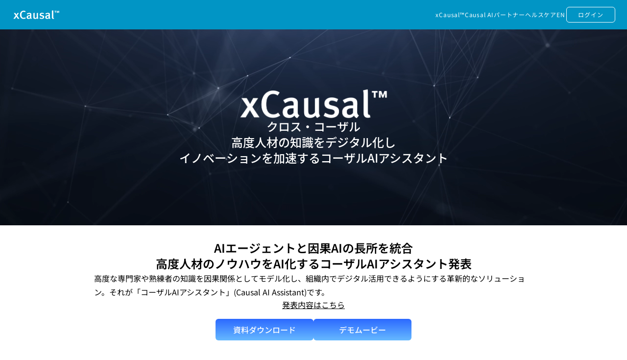

--- FILE ---
content_type: text/html
request_url: https://xcausal.com/
body_size: 12079
content:
<!DOCTYPE html><html lang="ja"><head><meta charSet="utf-8"/><meta name="viewport" content="width=device-width, initial-scale=1"/><link rel="stylesheet" href="/_next/static/css/d076aa98a634339f.css" data-precedence="next"/><link rel="stylesheet" href="/_next/static/css/91e726bf3efb57ec.css" data-precedence="next"/><link rel="preload" as="script" fetchPriority="low" href="/_next/static/chunks/webpack-404aade9959afbeb.js"/><script src="/_next/static/chunks/fd9d1056-4079db3fa77a7adc.js" async=""></script><script src="/_next/static/chunks/2117-4e1941a4e9442e9f.js" async=""></script><script src="/_next/static/chunks/main-app-40fcc929b57a8754.js" async=""></script><script src="/_next/static/chunks/2972-3d8a37a0e77c8322.js" async=""></script><script src="/_next/static/chunks/5878-393bc9833c97e919.js" async=""></script><script src="/_next/static/chunks/6137-9c8ff103756d6018.js" async=""></script><script src="/_next/static/chunks/8416-48231a7b0100c1b1.js" async=""></script><script src="/_next/static/chunks/7618-c87eb1fe99c2ed68.js" async=""></script><script src="/_next/static/chunks/5777-149cfd3f433f17f9.js" async=""></script><script src="/_next/static/chunks/3294-340512e8bda11017.js" async=""></script><script src="/_next/static/chunks/app/page-b93e183a3d4e4964.js" async=""></script><script src="/_next/static/chunks/app/(ja)/layout-8ec4e3ad6f481c21.js" async=""></script><script src="/_next/static/chunks/app/layout-f3411cb36b031fde.js" async=""></script><link rel="preload" href="https://www.googletagmanager.com/gtag/js?id=G-YCWZYPY29D" as="script"/><link rel="preload" href="https://www.googletagmanager.com/gtm.js?id=GTM-PB4T3FMD" as="script"/><title>xCausal</title><meta name="description" content="xCausal&#x27;s lp site."/><meta name="application-name" content="xCausal"/><meta name="keywords" content="VELDT,AI,データサイエンス,社会課題解決,信頼できるAI,xCausal,因果推論AI"/><link rel="canonical" href="https://xcausal.com/"/><link rel="alternate" hrefLang="en" href="https://xcausal.com/en/"/><link rel="alternate" hrefLang="ja" href="https://xcausal.com/"/><meta name="google-site-verification" content="kbeX7jJ77KweK5jT-wcUK6NMNOH5jbTVLUw2TbDdWo"/><meta property="og:title" content="xCausal"/><meta property="og:description" content="原因を発見しアクションに繋げるコーザルAI「xCausal 」(クロス・コーザル)。因果探索や因果推論が簡単に使え、データから原因と結果に至る因果関係のメカニズムを理解できる新しいシステムです。"/><meta property="og:url" content="https://xcausal.com/"/><meta property="og:site_name" content="xCausal"/><meta property="og:locale" content="ja_JP"/><meta property="og:type" content="website"/><meta name="twitter:card" content="summary"/><meta name="twitter:title" content="xCausal"/><meta name="twitter:description" content="原因を発見しアクションに繋げるコーザルAI「xCausal 」(クロス・コーザル)。因果探索や因果推論が簡単に使え、データから原因と結果に至る因果関係のメカニズムを理解できる新しいシステムです。"/><script src="/_next/static/chunks/polyfills-42372ed130431b0a.js" noModule=""></script></head><body class="font-noto-sans-jp"><script src="/_next/static/chunks/webpack-404aade9959afbeb.js" async=""></script><script>(self.__next_f=self.__next_f||[]).push([0]);self.__next_f.push([2,null])</script><script>self.__next_f.push([1,"1:HL[\"/_next/static/css/d076aa98a634339f.css\",\"style\"]\n2:HL[\"/_next/static/css/91e726bf3efb57ec.css\",\"style\"]\n"])</script><script>self.__next_f.push([1,"3:I[2846,[],\"\"]\n5:I[3318,[\"2972\",\"static/chunks/2972-3d8a37a0e77c8322.js\",\"5878\",\"static/chunks/5878-393bc9833c97e919.js\",\"6137\",\"static/chunks/6137-9c8ff103756d6018.js\",\"8416\",\"static/chunks/8416-48231a7b0100c1b1.js\",\"7618\",\"static/chunks/7618-c87eb1fe99c2ed68.js\",\"5777\",\"static/chunks/5777-149cfd3f433f17f9.js\",\"3294\",\"static/chunks/3294-340512e8bda11017.js\",\"1931\",\"static/chunks/app/page-b93e183a3d4e4964.js\"],\"ContentWithRedirect\"]\n7:I[4707,[],\"\"]\n8:I[6423,[],\"\"]\n9:I[2972,[\"2972\",\"static/chunks/2972-3d8a37a0e77c8322.js\",\"5878\",\"static/chunks/5878-393bc9833c97e919.js\",\"6137\",\"static/chunks/6137-9c8ff103756d6018.js\",\"8416\",\"static/chunks/8416-48231a7b0100c1b1.js\",\"7618\",\"static/chunks/7618-c87eb1fe99c2ed68.js\",\"7701\",\"static/chunks/app/(ja)/layout-8ec4e3ad6f481c21.js\"],\"\"]\na:I[4888,[\"3185\",\"static/chunks/app/layout-f3411cb36b031fde.js\"],\"GoogleAnalytics\"]\nb:I[8087,[\"3185\",\"static/chunks/app/layout-f3411cb36b031fde.js\"],\"GoogleTagManager\"]\nd:I[1060,[],\"\"]\ne:[]\n"])</script><script>self.__next_f.push([1,"0:[\"$\",\"$L3\",null,{\"buildId\":\"JAWg9oLUd81JqK0I7dv66\",\"assetPrefix\":\"\",\"urlParts\":[\"\",\"\"],\"initialTree\":[\"\",{\"children\":[\"__PAGE__\",{}]},\"$undefined\",\"$undefined\",true],\"initialSeedData\":[\"\",{\"children\":[\"__PAGE__\",{},[[\"$L4\",[\"$\",\"$L5\",null,{\"children\":\"$L6\"}],[[\"$\",\"link\",\"0\",{\"rel\":\"stylesheet\",\"href\":\"/_next/static/css/91e726bf3efb57ec.css\",\"precedence\":\"next\",\"crossOrigin\":\"$undefined\"}]]],null],null]},[[[[\"$\",\"link\",\"0\",{\"rel\":\"stylesheet\",\"href\":\"/_next/static/css/d076aa98a634339f.css\",\"precedence\":\"next\",\"crossOrigin\":\"$undefined\"}]],[\"$\",\"html\",null,{\"lang\":\"ja\",\"children\":[\"$\",\"body\",null,{\"className\":\"font-noto-sans-jp\",\"children\":[[\"$\",\"$L7\",null,{\"parallelRouterKey\":\"children\",\"segmentPath\":[\"children\"],\"error\":\"$undefined\",\"errorStyles\":\"$undefined\",\"errorScripts\":\"$undefined\",\"template\":[\"$\",\"$L8\",null,{}],\"templateStyles\":\"$undefined\",\"templateScripts\":\"$undefined\",\"notFound\":[\"$\",\"body\",null,{\"children\":[\"$\",\"main\",null,{\"className\":\"min-h-screen flex flex-col items-center justify-center gap-y-6 bg-gradient-to-r from-[#094C60] to-[#094C60]/90\",\"children\":[[\"$\",\"h1\",null,{\"className\":\"text-6xl font-medium text-white\",\"children\":\"404\"}],[\"$\",\"div\",null,{\"className\":\"flex flex-col items-center gap-y-8\",\"children\":[[\"$\",\"h2\",null,{\"className\":\"text-2xl text-white\",\"children\":\"Page not found\"}],[\"$\",\"p\",null,{\"className\":\"w-[286px] text-center text-gray-200\",\"children\":\"The requested page doesn't exist or you don't have access to it.\"}],[\"$\",\"div\",null,{\"className\":\"flex w-60 flex-col items-stretch\",\"children\":[\"$\",\"$L9\",null,{\"href\":\"/\",\"className\":\"h-11 box-border rounded-2xl px-16 flex justify-center items-center cursor-pointer focus-visible:ring-4 focus-visible:ring-blue-200/50 text-white bg-black hover:bg-stone-600 active:bg-stone-600\",\"children\":[\"$\",\"span\",null,{\"className\":\"relative overflow-hidden flex items-center\",\"children\":[\"$\",\"span\",null,{\"className\":\"flex-grow-0 overflow-hidden text-ellipsis whitespace-nowrap\",\"children\":\"Go Back\"}]}]}]}]]}]]}]}],\"notFoundStyles\":[]}],[\"$\",\"$La\",null,{\"gaId\":\"G-YCWZYPY29D\"}],[\"$\",\"$Lb\",null,{\"gtmId\":\"GTM-PB4T3FMD\"}]]}]}]],null],null],\"couldBeIntercepted\":false,\"initialHead\":[null,\"$Lc\"],\"globalErrorComponent\":\"$d\",\"missingSlots\":\"$We\"}]\n"])</script><script>self.__next_f.push([1,"f:I[5878,[\"2972\",\"static/chunks/2972-3d8a37a0e77c8322.js\",\"5878\",\"static/chunks/5878-393bc9833c97e919.js\",\"6137\",\"static/chunks/6137-9c8ff103756d6018.js\",\"8416\",\"static/chunks/8416-48231a7b0100c1b1.js\",\"7618\",\"static/chunks/7618-c87eb1fe99c2ed68.js\",\"7701\",\"static/chunks/app/(ja)/layout-8ec4e3ad6f481c21.js\"],\"Image\"]\n10:I[85,[\"2972\",\"static/chunks/2972-3d8a37a0e77c8322.js\",\"5878\",\"static/chunks/5878-393bc9833c97e919.js\",\"6137\",\"static/chunks/6137-9c8ff103756d6018.js\",\"8416\",\"static/chunks/8416-48231a7b0100c1b1.js\",\"7618\",\"static/chunks/7618-c87eb1fe99c2ed68.js\",\"5777\",\"static/chunks/5777-149cfd3f433f17f9.js\",\"3294\",\"static/chunks/3294-340512e8bda11017.js\",\"1931\",\"static/chunks/app/page-b93e183a3d4e4964.js\"],\"LogoMarquees\"]\n11:I[5570,[\"2972\",\"static/chunks/2972-3d8a37a0e77c8322.js\",\"5878\",\"static/chunks/5878-393bc9833c97e919.js\",\"6137\",\"static/chunks/6137-9c8ff103756d6018.js\",\"8416\",\"static/chunks/8416-48231a7b0100c1b1.js\",\"7618\",\"static/chunks/7618-c87eb1fe99c2ed68.js\",\"5777\",\"static/chunks/5777-149cfd3f433f17f9.js\",\"3294\",\"static/chunks/3294-340512e8bda11017.js\",\"1931\",\"static/chunks/app/page-b93e183a3d4e4964.js\"],\"CarouselSwiper\"]\n"])</script><script>self.__next_f.push([1,"6:[\"$\",\"article\",null,{\"className\":\"flex min-w-screen flex-col items-center text-[#355272]\",\"children\":[[\"$\",\"section\",null,{\"className\":\"relative flex flex-col items-center justify-center w-full h-[400px]\",\"children\":[[\"$\",\"video\",null,{\"className\":\"w-full h-full object-cover z-0 pointer-events-none\",\"autoPlay\":true,\"muted\":true,\"controls\":false,\"playsInline\":true,\"loop\":true,\"children\":[[\"$\",\"source\",null,{\"src\":\"/assets/service/asset-66.mp4\",\"type\":\"video/mp4\"}],\"Your browser does not support the video tag.\"]}],[\"$\",\"div\",null,{\"className\":\"absolute flex flex-col items-center w-full max-w-5xl gap-3 px-10 text-white text-2xl font-medium\",\"children\":[[\"$\",\"div\",null,{\"className\":\"flex flex-col items-center gap-4\",\"children\":[[\"$\",\"$Lf\",null,{\"src\":\"/assets/service/asset-1.webp\",\"alt\":\"cover\",\"width\":320,\"height\":120}],[\"$\",\"h2\",null,{\"children\":\"クロス・コーザル\"}]]}],[\"$\",\"h2\",null,{\"className\":\"font-noto-sans-cjk-jp text-center\",\"children\":[\"高度人材の知識をデジタル化し\",[\"$\",\"br\",null,{}],\"イノベーションを加速するコーザルAIアシスタント\"]}]]}]]}],[\"$\",\"section\",null,{\"className\":\"flex justify-center w-full px-5 pt-[30px] pb-[15px]\",\"children\":[\"$\",\"div\",null,{\"className\":\"flex flex-col items-center w-full max-w-4xl gap-7 text-center\",\"children\":[[\"$\",\"h1\",null,{\"className\":\"text-2xl font-semibold text-black\",\"children\":\"AIエージェントと因果AIの長所を統合\"}],[\"$\",\"h2\",null,{\"className\":\"text-2xl font-semibold text-black\",\"children\":\"高度人材のノウハウをAI化するコーザルAIアシスタント発表\"}],[\"$\",\"p\",null,{\"className\":\"leading-7 text-left text-black\",\"children\":\"高度な専門家や熟練者の知識を因果関係としてモデル化し、組織内でデジタル活用できるようにする革新的なソリューション。それが「コーザルAIアシスタント」(Causal AI Assistant)です。\"}],[\"$\",\"$L9\",null,{\"href\":\"/news/2025-11-13/\",\"className\":\"text-black underline mb-[17px]\",\"children\":\"発表内容はこちら\"}],[\"$\",\"div\",null,{\"className\":\"flex flex-row gap-4\",\"children\":[[\"$\",\"$L9\",null,{\"href\":\"/download\",\"className\":\"inline-flex items-center justify-center whitespace-nowrap ring-offset-background transition-colors focus-visible:outline-none focus-visible:ring-2 focus-visible:ring-ring focus-visible:ring-offset-2 disabled:pointer-events-none disabled:opacity-50 text-base font-medium text-white bg-gradient-to-b from-[#2c69ff] to-[#66b9ff] h-11 w-[200px] rounded-md px-4\",\"children\":\"資料ダウンロード\"}],[\"$\",\"$L9\",null,{\"href\":\"https://youtu.be/7M6YOQuVi_Y\",\"target\":\"_blank\",\"rel\":\"noopener noreferrer\",\"className\":\"inline-flex items-center justify-center whitespace-nowrap ring-offset-background transition-colors focus-visible:outline-none focus-visible:ring-2 focus-visible:ring-ring focus-visible:ring-offset-2 disabled:pointer-events-none disabled:opacity-50 text-base font-medium text-white bg-gradient-to-b from-[#2c69ff] to-[#66b9ff] h-11 w-[200px] rounded-md px-4\",\"children\":\"デモムービー\"}]]}]]}]}],[\"$\",\"section\",null,{\"className\":\"flex justify-center w-full px-5 py-[30px]\",\"children\":[\"$\",\"div\",null,{\"className\":\"flex flex-col items-center w-full max-w-6xl gap-6\",\"children\":[[\"$\",\"h1\",null,{\"className\":\"font-bold text-2xl text-[#0195c5]\",\"children\":\"USERS \u0026 PARTNERS\"}],[\"$\",\"$L10\",null,{\"logos\":[{\"src\":\"/assets/logo/asics.webp\",\"alt\":\"asics\"},{\"src\":\"/assets/logo/biprogy.webp\",\"alt\":\"biprogy\"},{\"src\":\"/assets/logo/dnp.webp\",\"alt\":\"dnp\"},{\"src\":\"/assets/logo/gck.webp\",\"alt\":\"gck\"},{\"src\":\"/assets/logo/intage.webp\",\"alt\":\"intage\"},{\"src\":\"/assets/logo/lts.webp\",\"alt\":\"lts\",\"href\":\"https://lt-s.jp/\"},{\"src\":\"/assets/logo/mandom.webp\",\"alt\":\"mandom\"},{\"src\":\"/assets/logo/aioi.webp\",\"alt\":\"ms\u0026ad\"},{\"src\":\"/assets/logo/nhsy.webp\",\"alt\":\"nhsy\"},{\"src\":\"/assets/logo/okayama.webp\",\"alt\":\"okayama\"},{\"src\":\"/assets/logo/ricoh.webp\",\"alt\":\"ricoh\"},{\"src\":\"/assets/logo/sigmaxyz.webp\",\"alt\":\"sigmaxyz\",\"href\":\"https://www.sigmaxyz.com/sx/ja/index.html\"},{\"src\":\"/assets/logo/t-pec.webp\",\"alt\":\"t-pec\"}]}]]}]}],[\"$\",\"section\",null,{\"className\":\"flex justify-center w-full px-5 py-[30px]\",\"children\":[\"$\",\"div\",null,{\"className\":\"flex flex-col gap-y-3\",\"children\":[\"$\",\"$L9\",null,{\"href\":\"/partner\",\"children\":[\"$\",\"p\",null,{\"className\":\"text-sm\",\"children\":\"パートナープログラムとパートナー各社紹介はこちら\"}]}]}]}],[\"$\",\"section\",null,{\"className\":\"flex justify-center w-full px-5 py-[30px]\",\"children\":[\"$\",\"div\",null,{\"className\":\"flex max-w-4xl flex-col items-center text-center gap-6\",\"children\":[[\"$\",\"h1\",null,{\"className\":\"font-bold text-2xl text-[#0195c5]\",\"children\":\"UPDATE\"}],[\"$\",\"div\",null,{\"className\":\"flex flex-col w-full gap-4\",\"children\":[[\"$\",\"$L9\",\"2025-11-13\",{\"href\":\"/news/2025-11-13\",\"children\":[\"$\",\"div\",null,{\"className\":\"flex flex-col md:flex-row gap-1 md:gap-4 group w-full px-2 md:px-0\",\"children\":[[\"$\",\"div\",null,{\"className\":\"whitespace-nowrap min-w-[100px] text-center md:text-start text-[#9b9b9b] group-hover:brightness-110 font-lato tracking-normal\",\"children\":\"2025-11-13\"}],[\"$\",\"div\",null,{\"className\":\"w-auto underline text-center md:text-left md:truncate group-hover:border-[#777777] group-hover:text-[#777777]\",\"children\":\"高度人材の知を継承・進化させるAI「コーザルAIアシスタント」発表\"}]]}]}],[\"$\",\"$L9\",\"2025-05-12\",{\"href\":\"/news/2025-05-12\",\"children\":[\"$\",\"div\",null,{\"className\":\"flex flex-col md:flex-row gap-1 md:gap-4 group w-full px-2 md:px-0\",\"children\":[[\"$\",\"div\",null,{\"className\":\"whitespace-nowrap min-w-[100px] text-center md:text-start text-[#9b9b9b] group-hover:brightness-110 font-lato tracking-normal\",\"children\":\"2025-05-12\"}],[\"$\",\"div\",null,{\"className\":\"w-auto underline text-center md:text-left md:truncate group-hover:border-[#777777] group-hover:text-[#777777]\",\"children\":\"コーザル(因果推論)AI「xCausal™」が東京大学開発の因果チェーン技術と連携金融・経済領域の因果関係解明に関する研究開発を加速\"}]]}]}],[\"$\",\"$L9\",\"2024-12-04\",{\"href\":\"/news/2024-12-04\",\"children\":[\"$\",\"div\",null,{\"className\":\"flex flex-col md:flex-row gap-1 md:gap-4 group w-full px-2 md:px-0\",\"children\":[[\"$\",\"div\",null,{\"className\":\"whitespace-nowrap min-w-[100px] text-center md:text-start text-[#9b9b9b] group-hover:brightness-110 font-lato tracking-normal\",\"children\":\"2024-12-04\"}],[\"$\",\"div\",null,{\"className\":\"w-auto underline text-center md:text-left md:truncate group-hover:border-[#777777] group-hover:text-[#777777]\",\"children\":\"LLMを活用した因果関係抽出技術を開発 (MSDマニュアルをデータソースとして公式活用)\"}]]}]}]]}]]}]}],[\"$\",\"section\",null,{\"className\":\"flex justify-center w-full px-5 py-[30px]\",\"children\":[\"$\",\"div\",null,{\"className\":\"flex max-w-6xl flex-col items-center text-center gap-10\",\"children\":[[\"$\",\"h1\",null,{\"className\":\"text-center text-2xl font-medium text-black\",\"children\":\"クロス・コーザルはこんな悩みに応えます\"}],[\"$\",\"div\",null,{\"className\":\"flex flex-col lg:flex-row items-center w-full gap-4 max-w-6xl\",\"children\":[[\"$\",\"div\",null,{\"className\":\"flex-1 max-w-sm flex flex-col gap-2 border border-black/20 rounded-2xl p-4\",\"children\":[[\"$\",\"p\",null,{\"className\":\"text-center\",\"children\":[\"原因究明や意思決定にデータを \",[\"$\",\"br\",null,{}],\"活用したいがうまく使えない\"]}],[\"$\",\"div\",null,{\"className\":\"flex flex-row items-center\",\"children\":[[\"$\",\"$Lf\",null,{\"src\":\"/assets/icon/icon-1.webp\",\"alt\":\"icon\",\"width\":64,\"height\":64}],[\"$\",\"p\",null,{\"className\":\"ml-4 flex-grow\",\"children\":\"原因候補の発見と対策効果の推定で素早いアクションに繋がります\"}]]}]]}],[\"$\",\"div\",null,{\"className\":\"flex-1 max-w-sm flex flex-col gap-2 border border-black/20 rounded-2xl p-4\",\"children\":[[\"$\",\"p\",null,{\"className\":\"text-center\",\"children\":[\"データ解析の人材不足で \",[\"$\",\"br\",null,{}],\"研究開発や商品企画が進まない\"]}],[\"$\",\"div\",null,{\"className\":\"flex flex-row items-center\",\"children\":[[\"$\",\"$Lf\",null,{\"src\":\"/assets/icon/icon-2.webp\",\"alt\":\"icon\",\"width\":64,\"height\":64}],[\"$\",\"p\",null,{\"className\":\"ml-4 flex-grow\",\"children\":\"データ解析のプロでなくても簡単に仮説の発見ができます\"}]]}]]}],[\"$\",\"div\",null,{\"className\":\"flex-1 max-w-sm flex flex-col gap-2 border border-black/20 rounded-2xl p-4\",\"children\":[[\"$\",\"p\",null,{\"className\":\"text-center\",\"children\":[\"人依存のノウハウを\",[\"$\",\"br\",null,{}],\"システム化して使えるようにしたい\"]}],[\"$\",\"div\",null,{\"className\":\"flex flex-row items-center\",\"children\":[[\"$\",\"$Lf\",null,{\"src\":\"/assets/icon/icon-3.webp\",\"alt\":\"icon\",\"width\":64,\"height\":64}],[\"$\",\"p\",null,{\"className\":\"ml-4 flex-grow\",\"children\":\"組織内の暗黙知を因果関係モデルとして資産化し使う事ができます\"}]]}]]}]]}],[\"$\",\"div\",null,{\"className\":\"max-w-4xl\",\"children\":[\"$\",\"$Lf\",null,{\"src\":\"/assets/service/asset-59.webp\",\"alt\":\"cover\",\"width\":360,\"height\":144,\"className\":\"w-full\"}]}]]}]}],[\"$\",\"section\",null,{\"className\":\"flex justify-center w-full px-5 pt-[60px] pb-[80px]\",\"children\":[\"$\",\"div\",null,{\"className\":\"flex flex-col items-center w-full max-w-4xl gap-12\",\"children\":[[\"$\",\"div\",null,{\"className\":\"flex flex-col items-center gap-6\",\"children\":[[\"$\",\"h2\",null,{\"className\":\"w-full h-[30px] text-center text-xl font-semibold text-white bg-[#0195c5]\",\"children\":\"Trusted Composite AI Solutions\"}],[\"$\",\"h1\",null,{\"className\":\"text-center text-2xl font-semibold text-black\",\"children\":[\"因果関係に基づくCausal AI (コーザルAI) を中心とした\",[\"$\",\"br\",null,{}],\"信頼あるコンポジットAIソリューションを提供\"]}],[\"$\",\"p\",null,{\"className\":\"leading-7\",\"children\":[\"言語やマルチモーダルで様々なコンテンツを産み出せる生成AIですが、事実と異なる回答を生成するハルシネーションや、概念の説明は出来ても実践では間違う「ポチョムキン理解(わかったふり)」、計算の誤りなど利用時には注意が必要です。\",[\"$\",\"br\",null,{}],\"これらは、生成AIが学習した内容から確率のみに基づいて、最もらしい文字列やデータを生成しているために起きる現象です。一方で、機械学習やディープラーニング等の一般的に使われている基盤となるAI技術の弱点は、予測や分類等のタスクを高精度で出来ても「その結果がなぜ生じたのか」理由についてはわからないブラックボックスの技術である点です。その背景には基盤となるAIが相関関係のみに基づいてパターンを見つけて応用する技術であることが挙げられます。当社は第三の新興AI分野であり、説明可能で因果関係を理解できる、別名「因果推論AI」と呼ばれるCausal AI(コーザルAI)を中核として、生成AIや基盤AI技術を補完し「信頼あるコンポジットAIソリューション」を提供します。\"]}],[\"$\",\"div\",null,{\"className\":\"max-w-4xl\",\"children\":[\"$\",\"$Lf\",null,{\"src\":\"/assets/service/asset-64.png\",\"alt\":\"Composite AI Solutions\",\"width\":360,\"height\":144,\"className\":\"w-full\"}]}]]}],[\"$\",\"div\",null,{\"className\":\"flex flex-col items-center gap-6\",\"children\":[[\"$\",\"h2\",null,{\"className\":\"w-full h-[30px] text-center text-xl font-semibold text-white bg-[#0195c5]\",\"children\":\"Causal AI SaaS platform\"}],[\"$\",\"h1\",null,{\"className\":\"text-center text-2xl font-semibold text-black\",\"children\":[\"原因を見つけアクションに繋げる\",[\"$\",\"br\",null,{}],\"因果関係に基づいたCausal AI(コーザルAI)\"]}],[\"$\",\"p\",null,{\"className\":\"leading-7\",\"children\":\"ビジネス課題を解決するために、データの見える化を行い予測モデルを導入しても、アクションに繋がる発見がない。 意外と多いDXやAI導入時の課題です。鍵は「因果関係」の理解にあります。 従来のAIは、データから相関関係をもとにパターンを認識して利用されるため、 予測や分類は出来てもなぜその結果になったのかは不透明です。 一方、ビジネスでは「結果を良くするには何をどうすれば良いか」を見つけること、 つまり原因の理解とアクションの特定が重要です。\"}],[\"$\",\"p\",null,{\"className\":\"leading-7\",\"children\":\"xCausal(クロス・コーザル)は、 構造的因果モデルに基づいて、データから因果関係のメカニズムを素早く推定できる画期的なツールです。 今までエビデンス取得に必要な学術的な専門知識が必要であったり、プログラミングのスキルが必要であった難易度の高い領域を使いやすく革新しました。xCausalは、ビジネスや研究のシーンで、介入効果をシミュレーションでき「もしこれをしたら効果はどのくらい?(What-If)」 という問いに答えることが出来ます。 「AI x Causal」(AIを因果関係で強化する) xCausalは、より良い未来に繋がる「信頼できるAI」を実現します。\"}],[\"$\",\"p\",null,{\"className\":\"w-full text-right leading-7\",\"children\":\"※ 対象領域の専門知識や、モデルに必要な共変量を含む変数(データ)の収集等の準備が必要です。\"}]]}],[\"$\",\"div\",null,{\"className\":\"max-w-4xl\",\"children\":[\"$\",\"$Lf\",null,{\"src\":\"/assets/service/asset-56.webp\",\"alt\":\"cover\",\"width\":300,\"height\":120,\"className\":\"w-full\"}]}],[\"$\",\"div\",null,{\"className\":\"flex flex-col items-center w-full max-w-4xl gap-10\",\"children\":[[\"$\",\"h1\",null,{\"className\":\"text-center text-2xl font-semibold text-black\",\"children\":\"相関を超えて因果関係を理解すべき理由と実践方法\"}],[\"$\",\"p\",null,{\"className\":\"leading-7\",\"children\":\"「鶏が鳴けば陽が昇る」は、相関関係による予測の一例です。 しかし、鶏がいなくなっても、陽は昇ります。つまりこの関係は原因と結果の関係ではありません。 このように、今のAIは因果関係がある変数も、因果関係がない変数を一緒に用いてパターンを認識しています。 この方法で問題のない用途は多くあります。 一方で、ビジネスや研究開発等の領域では、往々にして「結果を改善するには何をどうすれば良いか」を見つけ、 解決策を見つけることが重要です。 つまり、結果に対して影響を与えている原因とその影響を理解することが重要です。 例えば、相関が高く因果関係に見えていても、 実際にはその背後に両方に影響を与える共通の原因「交絡因子」があって、 擬似的な関係「擬似相関」を作り出していることも多くあります。 良くある例では、アイスクリームの売上とプールで溺れる人の数が相関していると言う話があります。しかしアイスクリームの売上がプールで溺れる人を増やしている訳でも、その逆でもありません。その背後には季節の変化による「気温の上昇」と言った両方に影響のある要因(交絡因子)が影響を与えています。 データから解決策や取るべきアクションを導くためには、 因果関係を正しく理解することが成功の鍵となるのです。\"}],[\"$\",\"p\",null,{\"className\":\"leading-7\",\"children\":\"ここで一つ重要な事があります。相関関係は二つの変数からシンプルに観察出来ますが、因果関係は本来他の条件を全て同じにした上で、何かをした時(処置や介入と呼ばれる)としなかった時の結果の差を知る必要があるという点です。つまり二つの変数だけで知ることが出来ないのです。そのため、因果関係を理解するには、他の条件を無作為化によって理論上同じにして実験するランダム化比較実験のような方法を取る事がゴールデンスタンダートとされていますが、準備やコストがかかる上に倫理上の理由から出来ないケースがあるなど、気軽に使える方法とは言えません。そのため、いくつかの前提を置いて、重要な条件による影響を調整した上で因果効果を推定する「因果推論」と言う学問が発展してきました。この理論とAI技術を組み合わせて使うコーザルAI(Causal AI/因果AI)が、社会課題の解決への実践方法として期待されており、当社はこの難しい領域を出来るだけわかりやすく、そして使いやすく革新しています。\"}],[\"$\",\"p\",null,{\"className\":\"text-lg\",\"children\":\"相関関係と因果関係は違う\"}],[\"$\",\"div\",null,{\"className\":\"flex flex-col lg:flex-row justify-center gap-20\",\"children\":[[\"$\",\"$Lf\",null,{\"src\":\"/assets/service/asset-18.webp\",\"alt\":\"cover\",\"width\":360,\"height\":144}],[\"$\",\"$Lf\",null,{\"src\":\"/assets/service/asset-17.webp\",\"alt\":\"cover\",\"width\":360,\"height\":144}]]}]]}]]}]}],[\"$\",\"section\",null,{\"className\":\"flex flex-col items-center w-full px-4 py-[80px] gap-20 bg-no-repeat bg-cover bg-center\",\"style\":{\"backgroundImage\":\"url('/assets/service/asset-34.svg')\"},\"children\":[\"$\",\"div\",null,{\"className\":\"flex flex-col items-center w-full max-w-5xl gap-10\",\"children\":[[\"$\",\"h1\",null,{\"className\":\"text-center text-2xl font-semibold text-black\",\"children\":\"xCausal™ を選ぶ理由\"}],[\"$\",\"div\",null,{\"className\":\"flex flex-col gap-5 max-w-4xl\",\"children\":[[\"$\",\"div\",null,{\"className\":\"flex flex-row items-center gap-5\",\"children\":[[\"$\",\"$Lf\",null,{\"src\":\"/assets/icon/icon-4.webp\",\"alt\":\"icon\",\"width\":64,\"height\":64}],[\"$\",\"h3\",null,{\"className\":\"font-medium text-black\",\"children\":\"「因果探索」を使いやすくする「Smallytics™」・信頼度を向上する「CKE-LLM」(因果知識抽出LLM)\"}]]}],[\"$\",\"p\",null,{\"className\":\"leading-7\",\"children\":[\"データから因果関係の構造を発見することを「因果探索」と言い、 因果関係の有無や効果を推定することを「因果推論」 と言います。 知りたい因果関係の構造がわかっている場合は、すぐに「因果推論」を実行可能ですが、 多くの場合は、未 知なる関係の発見がイノベーションに繋がります。 その場合「因果探索」は有効なツールです。しかし今までのアプロー チでは、因果構造を推定する際、 データ同士の全組合せを計算するため幾何級数的に処理時間が増え、 数時間から数日、 場合によってはスーパーコンピュータが必要になるなど一般的に使えるものではありませんでした。「xCausal™」を使 えば、様々な時系列データの組み合わせの中から当社の「Smallytics™」アルゴリズムが、因果性を考慮して解析対象の データに関係の強い変数を推奨します。\",[\"$\",\"br\",null,{}],[\"$\",\"br\",null,{}],\"ユーザーはその中で、有意義な変数を選択して数を絞り込むことができ、組合せ計算量を圧倒的に削減。ネットワーク構 造を持つ因果グラフを数十秒から数分単位で即座に生成することが可能です。そのため、ユーザーはデータを使って仮想 的に効果検証を繰り返すことができ、 因果関係の理解と解像度の高い解決策の仮説を立てることが出来ます。 因果探索の アルゴリズムは、ヒルクライム型、制約型、ハイブリッド型の3種類から選択することが可能です。\",[\"$\",\"br\",null,{}],[\"$\",\"br\",null,{}],\"また「因果探索」ではアルゴリズムの種類を問わず、計算された因果構造が必ずしも全て正しい結果にならないという弱 点が存在します。そのため、既にわかっている因果関係を、因果探索の前に事前情報として設定しておくことで、信頼度 が向上することが知られています。ヴェルトでは、公式に入手した信頼できる情報ソースを前提に、LLM(大規模自然言 語モデル)を活用して因果関係を抽出する技術「CKE-LLM(因果知識抽出LLM)」を開発しました。抽出結果は人が確認し、 採用判断するプロセスと共に機能として提供します。\"]}],[\"$\",\"p\",null,{\"className\":\"text-end\",\"children\":\"※ CKE-LLM(因果知識抽出LLMは2025年より個別対応で利用可能になります。)\"}]]}],[\"$\",\"div\",null,{\"className\":\"flex flex-col gap-5 max-w-4xl\",\"children\":[[\"$\",\"div\",null,{\"className\":\"flex flex-row items-center gap-5\",\"children\":[[\"$\",\"$Lf\",null,{\"src\":\"/assets/icon/icon-5.webp\",\"alt\":\"icon\",\"width\":64,\"height\":64}],[\"$\",\"h3\",null,{\"className\":\"font-medium text-black\",\"children\":\"学術的なノウハウを使いやすく。機能拡張性にも優れた未来志向のSaaS\"}]]}],[\"$\",\"p\",null,{\"className\":\"leading-7\",\"children\":[\"「xCausal™」は、データをアップロードして使うSaaS型のツールです。 難しいプログラミングは不要で、全てマウスオー バーやクリックで使うことができます。解決しようとしている課題への知識は必要ですが、必ずしもデータ・サイエン ティストとしての知識は必要ありません。またデータをアップロードする際に、不備によるやり直しを防ぐため、CSV チェッカーを用意。アップロード後は、欠損補完や因果関係のルール作成を簡単に行うことができます。また、難しくな りがちなUIを、わかりやすく洗練されたデザインで提供しているのもユニークな特徴です。「xCausal™」では「因果探 索」と「因果推論」をクイックに、 そしてシームレスに行うことができ、今まで学術的な領域で活用されていたノウハウ を、 より簡単に使うことを可能にしました。\",[\"$\",\"br\",null,{}],[\"$\",\"br\",null,{}],\"また、PCにインストールしたりクライアントサーバー型で使うソフトウェアと違い、処理の拡張性や、データ解析のコラ ボレーション、 刻々と進化するCausal AI(コーザルAI)機能の追加とアップデートを継続的に提供できる点で、未来志向のソリュー ションです。また、社内クラウドシステムに導入するソフトウェアと比較し、コーディングを伴う実装が不要で、エンジ ニアに依頼せず使うことができる点で実用的です。\"]}]]}],[\"$\",\"div\",null,{\"className\":\"flex flex-col gap-5 max-w-4xl\",\"children\":[[\"$\",\"div\",null,{\"className\":\"flex flex-row items-center gap-5\",\"children\":[[\"$\",\"$Lf\",null,{\"src\":\"/assets/icon/icon-6.webp\",\"alt\":\"icon\",\"width\":64,\"height\":64}],[\"$\",\"h3\",null,{\"className\":\"font-medium text-black\",\"children\":\"カスタム対応やプロジェクト伴奏型のプロフェッショナルサービスとパートナーシップ\"}]]}],[\"$\",\"p\",null,{\"className\":\"leading-7\",\"children\":\"「因果探索」や「因果推論」も使い方次第では、良い解に辿り着けない場合があります。 特に原因の可能性となるデータが取得できていなければ、 因果関係の発見には至りません。 必要な変数の検討や入手できない場合の代替案、 その組織特有のデータの扱いやモデル化方法等、 当社のデータ・サイエンスチームが伴奏型でアイデアを出し、 データ解析や専用のカスタム機能実装を行うプロフェッショナルサービスを提供しています。 当社は、因果推論、深層学習や機械学習、統計解析から大規模自然言語モデルに至るまで、 データ・サイエンスの領域で先端研究をしている、 大学および研究機関の教授・准教授からなるアドバイザー・コミッティによって、 耐えず新たな知識創造を行なっています。 また、カスタム対応は、「xCausal™」の機能のカスタム化に加え、 因果モデルから得られるアウトプットをアプリケーション化したり、 予測モデルと連携したり、生成AIとの組み合わせで活用するなど、様々な開発に対応します。 さらに今後は、各産業や領域に専門知識を持つパートナー企業と連携することで、 お客様の課題解決に深く貢献していく予定です。\"}]]}],[\"$\",\"div\",null,{\"className\":\"w-ful p-10\",\"children\":[\"$\",\"$Lf\",null,{\"src\":\"/assets/service/asset-60.webp\",\"alt\":\"cover\",\"width\":300,\"height\":120,\"className\":\"w-full\"}]}],[\"$\",\"$L9\",null,{\"href\":\"/download\",\"className\":\"inline-flex items-center justify-center whitespace-nowrap ring-offset-background transition-colors focus-visible:outline-none focus-visible:ring-2 focus-visible:ring-ring focus-visible:ring-offset-2 disabled:pointer-events-none disabled:opacity-50 text-base font-medium text-white bg-gradient-to-b from-[#2c69ff] to-[#66b9ff] h-11 w-[300px] rounded-md px-8\",\"children\":\"資料ダウンロード\"}]]}]}],[\"$\",\"section\",null,{\"className\":\"flex justify-center w-full py-[80px]\",\"children\":[\"$\",\"div\",null,{\"className\":\"flex flex-col items-center w-full gap-10\",\"children\":[[\"$\",\"h1\",null,{\"className\":\"text-center text-2xl font-semibold text-black\",\"children\":\"導入用途\"}],[\"$\",\"p\",null,{\"className\":\"leading-7 w-full max-w-4xl px-5\",\"children\":\"「xCausal」は、ウェルネスとヘルスケア業界を始めとして、 原因の理解と解決策の特定が必要な幅広い領域でカスタマイズ利用いただけます。\"}],[\"$\",\"div\",null,{\"className\":\"grid grid-cols-2 lg:grid-cols-4 px-[100px] lg:px-0 w-full\",\"children\":[[\"$\",\"div\",null,{\"className\":\"relative w-full h-[150px]\",\"children\":[\"$\",\"$Lf\",null,{\"src\":\"/assets/service/asset-9.webp\",\"alt\":\"cover\",\"fill\":true,\"style\":{\"objectFit\":\"cover\"},\"className\":\"z-0\"}]}],[\"$\",\"div\",null,{\"className\":\"relative w-full h-[150px]\",\"children\":[\"$\",\"$Lf\",null,{\"src\":\"/assets/service/asset-10.webp\",\"alt\":\"cover\",\"fill\":true,\"style\":{\"objectFit\":\"cover\"},\"className\":\"z-0\"}]}],[\"$\",\"div\",null,{\"className\":\"relative w-full h-[150px]\",\"children\":[\"$\",\"$Lf\",null,{\"src\":\"/assets/service/asset-11.webp\",\"alt\":\"cover\",\"fill\":true,\"style\":{\"objectFit\":\"cover\"},\"className\":\"z-0\"}]}],[\"$\",\"div\",null,{\"className\":\"relative w-full h-[150px]\",\"children\":[\"$\",\"$Lf\",null,{\"src\":\"/assets/service/asset-12.webp\",\"alt\":\"cover\",\"fill\":true,\"style\":{\"objectFit\":\"cover\"},\"className\":\"z-0\"}]}],[\"$\",\"div\",null,{\"className\":\"relative w-full h-[150px]\",\"children\":[\"$\",\"$Lf\",null,{\"src\":\"/assets/service/asset-13.webp\",\"alt\":\"cover\",\"fill\":true,\"style\":{\"objectFit\":\"cover\"},\"className\":\"z-0\"}]}],[\"$\",\"div\",null,{\"className\":\"relative w-full h-[150px]\",\"children\":[\"$\",\"$Lf\",null,{\"src\":\"/assets/service/asset-14.webp\",\"alt\":\"cover\",\"fill\":true,\"style\":{\"objectFit\":\"cover\"},\"className\":\"z-0\"}]}],[\"$\",\"div\",null,{\"className\":\"relative w-full h-[150px]\",\"children\":[\"$\",\"$Lf\",null,{\"src\":\"/assets/service/asset-15.webp\",\"alt\":\"cover\",\"fill\":true,\"style\":{\"objectFit\":\"cover\"},\"className\":\"z-0\"}]}],[\"$\",\"div\",null,{\"className\":\"relative w-full h-[150px]\",\"children\":[\"$\",\"$Lf\",null,{\"src\":\"/assets/service/asset-16.webp\",\"alt\":\"cover\",\"fill\":true,\"style\":{\"objectFit\":\"cover\"},\"className\":\"z-0\"}]}]]}],[\"$\",\"div\",null,{\"className\":\"flex flex-col lg:flex-row max-w-4xl lg:gap-5\",\"children\":[[\"$\",\"ol\",null,{\"className\":\"flex-1 font-light list-disc pl-5\",\"children\":[[\"$\",\"li\",null,{\"children\":\"ウェルネスとヘルスケア\"}],[\"$\",\"li\",null,{\"children\":\"研究開発の加速\"}],[\"$\",\"li\",null,{\"children\":\"製薬業でのドラッグディスカバリー\"}],[\"$\",\"li\",null,{\"children\":\"温暖化ガス排出量の削減策の発見\"}],[\"$\",\"li\",null,{\"children\":\"顧客満足度の向上やチャーンマネジメント\"}],[\"$\",\"li\",null,{\"children\":\"プロモーション予算の最適化(MMM)\"}]]}],[\"$\",\"ol\",null,{\"className\":\"flex-1 font-light list-disc pl-5\",\"children\":[[\"$\",\"li\",null,{\"children\":\"製造業での品質改善・故障予知・事故率の低減\"}],[\"$\",\"li\",null,{\"children\":\"運輸業・流通業での業務量予測やサプライチェーン最適化\"}],[\"$\",\"li\",null,{\"children\":\"金融機関・保険会社での不正検知や新商品の開発\"}],[\"$\",\"li\",null,{\"children\":\"政府・自治体によるEBPMやスマートシティの計画・運営\"}]]}]]}]]}]}],[\"$\",\"section\",null,{\"className\":\"flex justify-center w-full px-5 pt-[60px] pb-[80px]\",\"children\":[\"$\",\"div\",null,{\"className\":\"flex flex-col items-center w-full max-w-5xl gap-12\",\"children\":[[\"$\",\"div\",null,{\"className\":\"flex flex-col items-center gap-6\",\"children\":[[\"$\",\"p\",null,{\"className\":\"text-lg font-bold w-full text-center border-t border-b border-black/20 py-1\",\"children\":[\"$\",\"span\",null,{\"className\":\"text-[#0195c5]\",\"children\":\"How To Use\"}]}],[\"$\",\"p\",null,{\"className\":\"leading-7\",\"children\":[\"xCausalは基本的なサービスに加え、様々なカスタム対応が可能であり、ビジネス上の意思決定支援と課題解決で効果を発揮します。 例えば、製造品質の向上や事故率の低減、サプライチェーンの最適化、 顧客満足度の向上やチャーンマネジメント、マーケティング・ミックスモデルの最適化、 不正検知等の領域が挙げられます。\",[\"$\",\"br\",null,{}],\"また、ウェルネスやヘルスケア分野向けのサービスも提供中です。 ユーザーからライフログデータ取得をサポートする連携アプリの提供や、 すぐに使えるダッシュボードと因果推論サービスを用意しています。\"]}]]}],[\"$\",\"div\",null,{\"className\":\"flex flex-col items-center gap-y-5\",\"children\":[\"$\",\"div\",null,{\"className\":\"flex flex-col lg:flex-row w-full items-center lg:items-end gap-5\",\"children\":[[\"$\",\"div\",null,{\"className\":\"flex-1 flex flex-col max-w-lg items-center justify-end gap-5\",\"children\":[[\"$\",\"$Lf\",null,{\"src\":\"/assets/service/asset-36.webp\",\"alt\":\"cover\",\"width\":300,\"height\":120,\"className\":\"w-full\"}],[\"$\",\"$L9\",null,{\"href\":\"https://app.xcausal.com/setup\",\"className\":\"inline-flex items-center justify-center whitespace-nowrap ring-offset-background transition-colors focus-visible:outline-none focus-visible:ring-2 focus-visible:ring-ring focus-visible:ring-offset-2 disabled:pointer-events-none disabled:opacity-50 text-base font-medium text-white bg-gradient-to-b from-[#2c69ff] to-[#66b9ff] h-11 w-[300px] rounded-md px-8\",\"children\":\"クレジットカードで利用開始\"}]]}],[\"$\",\"div\",null,{\"className\":\"flex-1 flex flex-col max-w-lg items-center justify-end gap-5\",\"children\":[[\"$\",\"$Lf\",null,{\"src\":\"/assets/service/asset-37.webp\",\"alt\":\"cover\",\"width\":300,\"height\":120,\"className\":\"w-full\"}],[\"$\",\"$L9\",null,{\"href\":\"https://xcausal.com/contact/\",\"className\":\"inline-flex items-center justify-center whitespace-nowrap ring-offset-background transition-colors focus-visible:outline-none focus-visible:ring-2 focus-visible:ring-ring focus-visible:ring-offset-2 disabled:pointer-events-none disabled:opacity-50 text-base font-medium text-white bg-gradient-to-b from-[#2c69ff] to-[#66b9ff] h-11 w-[300px] rounded-md px-8\",\"children\":\"お問い合わせ\"}]]}]]}]}]]}]}],[\"$\",\"section\",null,{\"className\":\"flex flex-col items-center w-full px-5 py-[80px] gap-20 bg-no-repeat bg-cover bg-center\",\"style\":{\"backgroundImage\":\"url('/assets/service/asset-34.svg')\"},\"children\":[\"$\",\"div\",null,{\"className\":\"flex flex-col items-center w-full max-w-5xl gap-10\",\"children\":[[\"$\",\"h1\",null,{\"className\":\"text-center text-2xl font-semibold text-black\",\"children\":\"サービス概要と使い方\"}],[\"$\",\"p\",null,{\"className\":\"leading-7 w-full max-w-4xl\",\"children\":[\"xCausal は、因果関係を推論するSaaS形式のサービスです。 \",[\"$\",\"br\",null,{}],\"データをアップロードし設定した後、以下のステップで簡単に利用できます。\"]}],[\"$\",\"div\",null,{\"className\":\"flex flex-col lg:flex-row w-full items-center lg:items-start gap-10 lg:gap-8 py-10 px-5 rounded-2xl bg-white text-base\",\"children\":[[\"$\",\"div\",null,{\"className\":\"flex-1 flex flex-col max-w-sm items-center justify-start gap-2\",\"children\":[[\"$\",\"$Lf\",null,{\"src\":\"/assets/service/asset-38.webp\",\"alt\":\"cover\",\"width\":240,\"height\":170,\"style\":{\"width\":\"auto\",\"maxHeight\":\"170px\"}}],[\"$\",\"div\",null,{\"className\":\"flex flex-row items-center gap-2\",\"children\":[[\"$\",\"span\",null,{\"className\":\"text-lg text-[#0195c5]\",\"children\":\"1\"}],[\"$\",\"p\",null,{\"className\":\"leading-7\",\"children\":\"解析項目を選択\"}]]}],[\"$\",\"p\",null,{\"className\":\"leading-7\",\"children\":\"解析目的のデータ項目を選定し、弊社の関係強度検知アルゴリズム \\\"Smallytics™\\\"を利用して解析対象を選定。\"}]]}],[\"$\",\"div\",null,{\"className\":\"flex-1 flex flex-col max-w-sm items-center justify-start gap-2\",\"children\":[[\"$\",\"$Lf\",null,{\"src\":\"/assets/service/asset-39.webp\",\"alt\":\"cover\",\"width\":240,\"height\":170,\"style\":{\"width\":\"auto\",\"maxHeight\":\"170px\"}}],[\"$\",\"div\",null,{\"className\":\"flex flex-row items-center gap-2\",\"children\":[[\"$\",\"span\",null,{\"className\":\"text-lg text-[#0195c5]\",\"children\":\"2\"}],[\"$\",\"p\",null,{\"className\":\"leading-7\",\"children\":\"因果グラフを生成\"}]]}],[\"$\",\"p\",null,{\"className\":\"leading-7\",\"children\":\"因果グラフを生成して構造を観察し、影響を与えていそうな気になるノードを選定します。\"}]]}],[\"$\",\"div\",null,{\"className\":\"flex-1 flex flex-col max-w-sm items-center justify-start gap-2\",\"children\":[[\"$\",\"$Lf\",null,{\"src\":\"/assets/service/asset-40.webp\",\"alt\":\"cover\",\"width\":240,\"height\":170,\"style\":{\"width\":\"auto\",\"maxHeight\":\"170px\"}}],[\"$\",\"div\",null,{\"className\":\"flex flex-row items-center gap-2\",\"children\":[[\"$\",\"span\",null,{\"className\":\"text-lg text-[#0195c5]\",\"children\":\"3\"}],[\"$\",\"p\",null,{\"className\":\"leading-7\",\"children\":\"因果効果を仮想検証\"}]]}],[\"$\",\"p\",null,{\"className\":\"leading-7\",\"children\":\"当該ノードにマウスオーバーし、仮想的に値を変える(介入する)と解析目的の介入後の分布が予測されます。\"}]]}]]}],[\"$\",\"div\",null,{\"className\":\"flex flex-col items-center w-full gap-10 p-8 bg-white rounded-2xl mt-20 mb-20\",\"children\":[[\"$\",\"p\",null,{\"className\":\"text-xl\",\"children\":\"xCausalの画面イメージ\"}],[\"$\",\"$L11\",null,{\"carousels\":[{\"src\":\"/assets/service/asset-23.webp\",\"alt\":\"xCausal display\",\"title\":\"データ連携\"},{\"src\":\"/assets/service/asset-24.webp\",\"alt\":\"xCausal display\",\"title\":\"ダッシュボード\"},{\"src\":\"/assets/service/asset-25.webp\",\"alt\":\"xCausal display\",\"title\":\"Smallytics選択画面\"},{\"src\":\"/assets/service/asset-26.webp\",\"alt\":\"xCausal display\",\"title\":\"グラフ生成画面\"},{\"src\":\"/assets/service/asset-27.webp\",\"alt\":\"xCausal display\",\"title\":\"介入前\"},{\"src\":\"/assets/service/asset-28.webp\",\"alt\":\"xCausal display\",\"title\":\"介入後\"},{\"src\":\"/assets/service/asset-29.webp\",\"alt\":\"xCausal display\",\"title\":\"介入効果の表示\"}]}]]}],[\"$\",\"div\",null,{\"className\":\"flex flex-col items-center w-full max-w-5xl gap-10 mb-20\",\"children\":[[\"$\",\"h1\",null,{\"className\":\"text-center text-2xl font-semibold text-black\",\"children\":\"因果関係のシミュレーションで加速するイノベーション\"}],[\"$\",\"p\",null,{\"className\":\"leading-7 max-w-4xl\",\"children\":[\"企業や研究機関では、日常的に課題や研究テーマに対する原因に仮説を立て、 検証しながら解決策を探っています。 特に、研究開発部門や企画部門では、相関関係の発見がきっかけとなり、 一定のエビデンスを得るまで、高度な知識を持つ人材が検証サイクルを繰り返す長い工程を繰り返すこととなります。 この期間は数ヶ月から数年になります。\",[\"$\",\"br\",null,{}],[\"$\",\"br\",null,{}],\"エビデンスを得ることは、解決策が有効であるという因果効果を証明することに他なりません。 xCausalでは、最新の因果構造探索技術と、自社の持つノウハウを合わせて因果関係のデジタルツインを設けることにより、 仮想的に因果関係のトライアンドエラーを分単位で何度でも高速に実施することが可能です。 そのため、早期に失敗を経験でき、層別化等によってより解像度の高い仮説に辿り着く事ができます。 そして研究開発サイクルの短縮や成功率が高まり、高度人材の生産的活用が可能になります。\"]}],[\"$\",\"div\",null,{\"className\":\"flex flex-col md:flex-row lg:flex-col justify-center gap-5\",\"children\":[[\"$\",\"$Lf\",null,{\"src\":\"/assets/service/asset-20.webp\",\"alt\":\"cover\",\"width\":300,\"height\":120,\"className\":\"w-full hidden lg:flex\"}],[\"$\",\"$Lf\",null,{\"src\":\"/assets/service/asset-19.webp\",\"alt\":\"cover\",\"width\":300,\"height\":120,\"className\":\"w-full hidden lg:flex\"}],[\"$\",\"$Lf\",null,{\"src\":\"/assets/service/asset-21.webp\",\"alt\":\"cover\",\"width\":300,\"height\":120,\"className\":\"lg:hidden\"}],[\"$\",\"$Lf\",null,{\"src\":\"/assets/service/asset-22.webp\",\"alt\":\"cover\",\"width\":300,\"height\":120,\"className\":\"lg:hidden\"}]]}]]}]]}]}]]}]\n"])</script><script>self.__next_f.push([1,"c:[[\"$\",\"meta\",\"0\",{\"name\":\"viewport\",\"content\":\"width=device-width, initial-scale=1\"}],[\"$\",\"meta\",\"1\",{\"charSet\":\"utf-8\"}],[\"$\",\"title\",\"2\",{\"children\":\"xCausal\"}],[\"$\",\"meta\",\"3\",{\"name\":\"description\",\"content\":\"xCausal's lp site.\"}],[\"$\",\"meta\",\"4\",{\"name\":\"application-name\",\"content\":\"xCausal\"}],[\"$\",\"meta\",\"5\",{\"name\":\"keywords\",\"content\":\"VELDT,AI,データサイエンス,社会課題解決,信頼できるAI,xCausal,因果推論AI\"}],[\"$\",\"link\",\"6\",{\"rel\":\"canonical\",\"href\":\"https://xcausal.com/\"}],[\"$\",\"link\",\"7\",{\"rel\":\"alternate\",\"hrefLang\":\"en\",\"href\":\"https://xcausal.com/en/\"}],[\"$\",\"link\",\"8\",{\"rel\":\"alternate\",\"hrefLang\":\"ja\",\"href\":\"https://xcausal.com/\"}],[\"$\",\"meta\",\"9\",{\"name\":\"google-site-verification\",\"content\":\"kbeX7jJ77KweK5jT-wcUK6NMNOH5jbTVLUw2TbDdWo\"}],[\"$\",\"meta\",\"10\",{\"property\":\"og:title\",\"content\":\"xCausal\"}],[\"$\",\"meta\",\"11\",{\"property\":\"og:description\",\"content\":\"原因を発見しアクションに繋げるコーザルAI「xCausal 」(クロス・コーザル)。因果探索や因果推論が簡単に使え、データから原因と結果に至る因果関係のメカニズムを理解できる新しいシステムです。\"}],[\"$\",\"meta\",\"12\",{\"property\":\"og:url\",\"content\":\"https://xcausal.com/\"}],[\"$\",\"meta\",\"13\",{\"property\":\"og:site_name\",\"content\":\"xCausal\"}],[\"$\",\"meta\",\"14\",{\"property\":\"og:locale\",\"content\":\"ja_JP\"}],[\"$\",\"meta\",\"15\",{\"property\":\"og:type\",\"content\":\"website\"}],[\"$\",\"meta\",\"16\",{\"name\":\"twitter:card\",\"content\":\"summary\"}],[\"$\",\"meta\",\"17\",{\"name\":\"twitter:title\",\"content\":\"xCausal\"}],[\"$\",\"meta\",\"18\",{\"name\":\"twitter:description\",\"content\":\"原因を発見しアクションに繋げるコーザルAI「xCausal 」(クロス・コーザル)。因果探索や因果推論が簡単に使え、データから原因と結果に至る因果関係のメカニズムを理解できる新しいシステムです。\"}]]\n4:null\n"])</script></body></html>

--- FILE ---
content_type: text/plain
request_url: https://xcausal.com/partner/index.txt?_rsc=1wtp7
body_size: 13071
content:
2:I[5878,["2972","static/chunks/2972-3d8a37a0e77c8322.js","5878","static/chunks/5878-393bc9833c97e919.js","4369","static/chunks/app/(ja)/partner/page-50b1ef2b85e62ffd.js"],"Image"]
3:I[2972,["2972","static/chunks/2972-3d8a37a0e77c8322.js","5878","static/chunks/5878-393bc9833c97e919.js","4369","static/chunks/app/(ja)/partner/page-50b1ef2b85e62ffd.js"],""]
4:I[4707,[],""]
5:I[6423,[],""]
6:I[2458,["2972","static/chunks/2972-3d8a37a0e77c8322.js","5878","static/chunks/5878-393bc9833c97e919.js","6137","static/chunks/6137-9c8ff103756d6018.js","8416","static/chunks/8416-48231a7b0100c1b1.js","7618","static/chunks/7618-c87eb1fe99c2ed68.js","7701","static/chunks/app/(ja)/layout-8ec4e3ad6f481c21.js"],"LanguageSwitchLink"]
7:I[4190,["2972","static/chunks/2972-3d8a37a0e77c8322.js","5878","static/chunks/5878-393bc9833c97e919.js","6137","static/chunks/6137-9c8ff103756d6018.js","8416","static/chunks/8416-48231a7b0100c1b1.js","7618","static/chunks/7618-c87eb1fe99c2ed68.js","7701","static/chunks/app/(ja)/layout-8ec4e3ad6f481c21.js"],"DropdownMenu"]
8:I[4190,["2972","static/chunks/2972-3d8a37a0e77c8322.js","5878","static/chunks/5878-393bc9833c97e919.js","6137","static/chunks/6137-9c8ff103756d6018.js","8416","static/chunks/8416-48231a7b0100c1b1.js","7618","static/chunks/7618-c87eb1fe99c2ed68.js","7701","static/chunks/app/(ja)/layout-8ec4e3ad6f481c21.js"],"DropdownMenuTrigger"]
9:I[4190,["2972","static/chunks/2972-3d8a37a0e77c8322.js","5878","static/chunks/5878-393bc9833c97e919.js","6137","static/chunks/6137-9c8ff103756d6018.js","8416","static/chunks/8416-48231a7b0100c1b1.js","7618","static/chunks/7618-c87eb1fe99c2ed68.js","7701","static/chunks/app/(ja)/layout-8ec4e3ad6f481c21.js"],"DropdownMenuContent"]
a:I[4190,["2972","static/chunks/2972-3d8a37a0e77c8322.js","5878","static/chunks/5878-393bc9833c97e919.js","6137","static/chunks/6137-9c8ff103756d6018.js","8416","static/chunks/8416-48231a7b0100c1b1.js","7618","static/chunks/7618-c87eb1fe99c2ed68.js","7701","static/chunks/app/(ja)/layout-8ec4e3ad6f481c21.js"],"DropdownMenuItem"]
12:I[4888,["3185","static/chunks/app/layout-f3411cb36b031fde.js"],"GoogleAnalytics"]
13:I[8087,["3185","static/chunks/app/layout-f3411cb36b031fde.js"],"GoogleTagManager"]
b:T529,M290.122,384.237a1.911,1.911,0,0,1,.947,1.83,4.647,4.647,0,0,1-.153.81,4.762,4.762,0,0,1-.3.788,1.749,1.749,0,0,1-1.6,2.778,4.8,4.8,0,0,1-.533.655,5.184,5.184,0,0,1-.449.407,2.567,2.567,0,0,0-.08-.678c.048-.042.092-.087.139-.137a4.2,4.2,0,0,0,.46-.573,2.109,2.109,0,0,0,1.552-2.689,3.932,3.932,0,0,0,.181-.425c.031-.088.062-.171.087-.259a4.274,4.274,0,0,0,.136-.708,1.343,1.343,0,0,0-.444-1.152,3.312,3.312,0,0,0-.525-.378,3.238,3.238,0,0,0-.544-.25,2.407,2.407,0,0,0,.594-.5.739.739,0,0,0,.1-.147.9.9,0,0,0-.329-1.229.954.954,0,0,0-.236-.092.759.759,0,0,0-.245-.026,4.408,4.408,0,0,0-1,.135,4.623,4.623,0,0,0-.938.347,1.318,1.318,0,0,1-.572.133,1.3,1.3,0,0,1,0-2.6,1.345,1.345,0,0,1,.572.13,4.638,4.638,0,0,0,1.934.485.971.971,0,0,0,.245-.026,1.1,1.1,0,0,0,.236-.1.9.9,0,0,0,.329-1.233.95.95,0,0,0-.1-.145,2.6,2.6,0,0,0-.594-.5,2.936,2.936,0,0,0,.544-.247,2.991,2.991,0,0,0,.4-.275.826.826,0,0,1,.447.358,1.555,1.555,0,0,1-.262.183c-.049.031-.1.055-.149.081a1.216,1.216,0,0,1,.2.266,1.456,1.456,0,0,1-.532,1.989,1.485,1.485,0,0,1-.764.2,5.268,5.268,0,0,1-2.158-.534.721.721,0,0,0-.344-.084.745.745,0,0,0,0,1.49.689.689,0,0,0,.344-.086,5.383,5.383,0,0,1,1.05-.382,4.968,4.968,0,0,1,1.108-.147,1.457,1.457,0,0,1,1.491,1.5,1.407,1.407,0,0,1-.195.679,1.192,1.192,0,0,1-.2.266C290.024,384.185,290.073,384.209,290.122,384.237Zc:T4c9,M290.916,376.279a4.546,4.546,0,0,1,.126.594,2.526,2.526,0,0,0-.623-.271c-.017-.062-.034-.126-.05-.188a4.363,4.363,0,0,0-.268-.686,2.108,2.108,0,0,0-1.552-2.687c-.063-.095-.13-.188-.2-.276-.085-.1-.171-.2-.261-.3a3.983,3.983,0,0,0-.544-.473,1.353,1.353,0,0,0-1.221-.192,3.335,3.335,0,0,0-.589.268,3.2,3.2,0,0,0-.489.345,2.474,2.474,0,0,0-.132-.76.811.811,0,0,0-.073-.162.9.9,0,0,0-1.23-.33.842.842,0,0,0-.2.157.813.813,0,0,0-.144.2,4.391,4.391,0,0,0-.381.927,4.565,4.565,0,0,0-.171.988,1.3,1.3,0,1,1-2.023-1.166,4.62,4.62,0,0,0,1.385-1.435.822.822,0,0,0,.1-.226.856.856,0,0,0,.036-.249.9.9,0,0,0-.9-.9.944.944,0,0,0-.178.016,2.544,2.544,0,0,0-.726.266,3.133,3.133,0,0,0,.056-.594,3.1,3.1,0,0,0-.037-.484.817.817,0,0,1,.536-.209,1.742,1.742,0,0,1,.026.318c0,.057,0,.114,0,.169a1.454,1.454,0,0,1,1.784,1.421,1.426,1.426,0,0,1-.214.757,5.124,5.124,0,0,1-1.537,1.6.765.765,0,0,0-.246.259.745.745,0,0,0,1.291.744.716.716,0,0,0,.1-.34,5.283,5.283,0,0,1,.2-1.1,5.211,5.211,0,0,1,.425-1.033,1.426,1.426,0,0,1,.552-.565,1.455,1.455,0,0,1,1.99.532,1.411,1.411,0,0,1,.131.3c.045-.031.093-.062.14-.09a1.918,1.918,0,0,1,2.06.1,4.735,4.735,0,0,1,.625.539,4.8,4.8,0,0,1,.533.655,1.747,1.747,0,0,1,1.6,2.775A4.948,4.948,0,0,1,290.916,376.279Zd:T4ca,M286.173,391.3a.812.812,0,0,1-.086.565,2.091,2.091,0,0,1-.293-.135c-.047-.029-.1-.06-.14-.093a1.386,1.386,0,0,1-.131.306,1.455,1.455,0,0,1-1.99.53,1.414,1.414,0,0,1-.552-.56,5.243,5.243,0,0,1-.62-2.134.743.743,0,1,0-1.388.4.729.729,0,0,0,.246.256,5.249,5.249,0,0,1,.855.718,5.049,5.049,0,0,1,.682.886,1.422,1.422,0,0,1,.214.758,1.454,1.454,0,0,1-1.784,1.42c0,.055,0,.11,0,.169a1.905,1.905,0,0,1-1.112,1.734,4.716,4.716,0,0,1-1.613.4,1.906,1.906,0,0,0-1.6,1.05,1.9,1.9,0,0,0-1.6-1.05,4.562,4.562,0,0,1-.834-.133,4.735,4.735,0,0,1-.577-.185,2.6,2.6,0,0,0,.546-.407c.062.02.124.036.187.05a3.934,3.934,0,0,0,.728.114,2.457,2.457,0,0,1,1.551.677,2.46,2.46,0,0,1,1.553-.677,3.8,3.8,0,0,0,.414-.05c.105-.016.209-.038.313-.064a4.039,4.039,0,0,0,.68-.233,1.344,1.344,0,0,0,.776-.962,3.2,3.2,0,0,0,.009-1.237,2.542,2.542,0,0,0,.726.266.865.865,0,0,0,.178.016.9.9,0,0,0,.9-.9.863.863,0,0,0-.036-.25.766.766,0,0,0-.1-.223,4.376,4.376,0,0,0-.614-.8,4.566,4.566,0,0,0-.771-.641,1.3,1.3,0,0,1,.08-2.2,1.3,1.3,0,0,1,1.943,1.036,4.5,4.5,0,0,0,.171.986,4.407,4.407,0,0,0,.381.929.838.838,0,0,0,.144.2.865.865,0,0,0,.2.156.9.9,0,0,0,1.23-.33.829.829,0,0,0,.073-.161,2.48,2.48,0,0,0,.132-.761,3.2,3.2,0,0,0,.489.345A3.69,3.69,0,0,0,286.173,391.3Ze:T4f7,M279.3,366.762a4.413,4.413,0,0,1,.577.185,2.72,2.72,0,0,0-.547.407c-.062-.019-.123-.034-.186-.05a4.27,4.27,0,0,0-.727-.114,2.46,2.46,0,0,1-1.553-.677,2.457,2.457,0,0,1-1.551.677c-.138.009-.276.026-.409.047-.109.019-.215.041-.319.067a4.41,4.41,0,0,0-.681.233,1.346,1.346,0,0,0-.775.959,3.072,3.072,0,0,0-.063.646,2.977,2.977,0,0,0,.054.594,2.539,2.539,0,0,0-.727-.266.931.931,0,0,0-.176-.016.9.9,0,0,0-.9.9.891.891,0,0,0,.035.249,1,1,0,0,0,.1.226,4.649,4.649,0,0,0,1.385,1.435,1.319,1.319,0,0,1,.4.427,1.3,1.3,0,1,1-2.424.739,4.62,4.62,0,0,0-.168-.988,4.5,4.5,0,0,0-.382-.927.836.836,0,0,0-.143-.2.919.919,0,0,0-.2-.157.9.9,0,0,0-1.228.33.675.675,0,0,0-.074.162,2.389,2.389,0,0,0-.133.76,3.231,3.231,0,0,0-.487-.345,3.03,3.03,0,0,0-.441-.213.813.813,0,0,1,.089-.566,1.853,1.853,0,0,1,.29.136c.048.028.1.059.14.09a1.646,1.646,0,0,1,.132-.3,1.458,1.458,0,0,1,2.542.033,4.976,4.976,0,0,1,.424,1.033,5.034,5.034,0,0,1,.2,1.1.744.744,0,1,0,1.389-.4.781.781,0,0,0-.245-.259,4.981,4.981,0,0,1-.857-.715,5.128,5.128,0,0,1-.681-.886,1.457,1.457,0,0,1,1.244-2.216,1.471,1.471,0,0,1,.328.038,1.565,1.565,0,0,1-.008-.169,1.91,1.91,0,0,1,1.112-1.734,4.761,4.761,0,0,1,.78-.271,4.84,4.84,0,0,1,.834-.133,1.9,1.9,0,0,0,1.6-1.05,1.906,1.906,0,0,0,1.6,1.05A4.835,4.835,0,0,1,279.3,366.762Zf:T461,M272.759,388.689a1.3,1.3,0,0,1,.478,1.773,1.319,1.319,0,0,1-.4.43,4.723,4.723,0,0,0-.77.641,4.519,4.519,0,0,0-.615.8.922.922,0,0,0-.1.223.9.9,0,0,0,.867,1.152,1.129,1.129,0,0,0,.176-.016,2.537,2.537,0,0,0,.727-.266,2.977,2.977,0,0,0-.054.594,3.117,3.117,0,0,0,.034.484.81.81,0,0,1-.533.209,1.728,1.728,0,0,1-.022-.487,1.455,1.455,0,0,1-1.786-1.42,1.44,1.44,0,0,1,.214-.758,5.135,5.135,0,0,1,1.538-1.6.745.745,0,1,0-1.144-.658,5.262,5.262,0,0,1-.619,2.134,1.46,1.46,0,0,1-2.542.03,1.608,1.608,0,0,1-.132-.306c-.045.033-.092.064-.14.093a1.912,1.912,0,0,1-2.06-.1,4.637,4.637,0,0,1-1.154-1.192,1.751,1.751,0,0,1-1.6-2.778,4.66,4.66,0,0,1-.3-.788,4.392,4.392,0,0,1-.126-.592,2.645,2.645,0,0,0,.624.271c.015.062.031.126.05.188a4.23,4.23,0,0,0,.264.684,2.114,2.114,0,0,0,1.554,2.689c.073.112.154.219.235.321s.147.173.226.252a3.959,3.959,0,0,0,.541.475,1.34,1.34,0,0,0,1.221.188,3.02,3.02,0,0,0,.592-.264,3.228,3.228,0,0,0,.487-.345,2.4,2.4,0,0,0,.133.761.686.686,0,0,0,.074.161.9.9,0,0,0,1.228.33.946.946,0,0,0,.2-.156.863.863,0,0,0,.143-.2,4.538,4.538,0,0,0,.55-1.915,1.329,1.329,0,0,1,.174-.563A1.3,1.3,0,0,1,272.759,388.689Z10:T512,M268.654,381.579a1.3,1.3,0,0,1-1.868,1.169,4.64,4.64,0,0,0-.94-.347,4.377,4.377,0,0,0-.995-.135.765.765,0,0,0-.245.026.918.918,0,0,0-.235.092.9.9,0,0,0-.331,1.229.846.846,0,0,0,.1.147,2.376,2.376,0,0,0,.591.5,3.283,3.283,0,0,0-.541.25,3.24,3.24,0,0,0-.4.275.8.8,0,0,1-.448-.363,2.072,2.072,0,0,1,.263-.181c.049-.028.1-.052.148-.078a1.366,1.366,0,0,1-.2-.266,1.457,1.457,0,0,1,1.3-2.183,5,5,0,0,1,1.108.147,5.38,5.38,0,0,1,1.047.382.706.706,0,0,0,.347.086.745.745,0,1,0-.347-1.406,5.239,5.239,0,0,1-2.155.534,1.487,1.487,0,0,1-.764-.2,1.446,1.446,0,0,1-.727-1.307,1.426,1.426,0,0,1,.193-.682,1.4,1.4,0,0,1,.2-.266c-.05-.026-.1-.05-.148-.081a1.9,1.9,0,0,1-.948-1.827,5.056,5.056,0,0,1,.156-.812,4.838,4.838,0,0,1,.3-.789,1.748,1.748,0,0,1,1.6-2.775,4.639,4.639,0,0,1,.53-.655,4.937,4.937,0,0,1,.45-.406,2.6,2.6,0,0,0,.078.677c-.046.042-.094.088-.136.135a3.885,3.885,0,0,0-.461.575,2.113,2.113,0,0,0-1.554,2.687c-.066.142-.127.285-.18.427-.031.086-.06.172-.084.259a4.241,4.241,0,0,0-.14.708,1.347,1.347,0,0,0,.446,1.152,3.021,3.021,0,0,0,.526.378,2.97,2.97,0,0,0,.541.247,2.566,2.566,0,0,0-.591.5,1.139,1.139,0,0,0-.1.145.9.9,0,0,0,.331,1.233,1.052,1.052,0,0,0,.235.1.981.981,0,0,0,.245.026,4.552,4.552,0,0,0,.995-.138,4.64,4.64,0,0,0,.94-.347,1.339,1.339,0,0,1,.573-.13A1.3,1.3,0,0,1,268.654,381.579Z11:T1a9d,M282.806,381.235a7.344,7.344,0,0,0-.1-.758,6.22,6.22,0,0,0-.267-.953,5.792,5.792,0,0,0-.509-1.055,5.891,5.891,0,0,0-.8-1.035,5.965,5.965,0,0,0-1.083-.889,5.874,5.874,0,0,0-.634-.349,5.5,5.5,0,0,0-.675-.273,6.134,6.134,0,0,0-1.419-.293l-.179-.009c-.061-.005-.118-.007-.179-.01h-.088l-.047,0-.044,0c-.059,0-.115,0-.173,0l-.178.009-.174.015c-.116.011-.231.026-.344.045a5.757,5.757,0,0,0-.658.142c-.211.06-.416.131-.611.207s-.38.166-.553.256a5.534,5.534,0,0,0-.5.288c-.154.1-.3.2-.428.3s-.252.207-.363.306a5.4,5.4,0,0,0-.529.568c-.135.169-.23.309-.294.407-.026.045-.047.08-.063.106h0a2.65,2.65,0,0,0-.3,2.131,1.839,1.839,0,0,0,1.059,1.124,2.391,2.391,0,0,0,2.236-.363l.134-.093c.084.123.176.259.27.4.358.53.794,1.174,1.117,1.656-.12.173-.2.287-.212.309a1.889,1.889,0,0,0-.418,1.083,1.069,1.069,0,0,0,1.064,1.124,1.027,1.027,0,0,0,1.046-1.124,2.119,2.119,0,0,0-.421-1.088c-.028-.038-.1-.147-.2-.3.413-.6,1-1.454,1.413-2.057a8.222,8.222,0,0,0,1.5.891c.114.057.211.1.279.14a1.809,1.809,0,0,1,.977,1.164,1.877,1.877,0,0,1-.392,1.478.1.1,0,0,1-.02.026l-.1.133c-.043.047-.09.1-.145.164a2.407,2.407,0,0,1-.189.195.389.389,0,0,0-.053.054c-.019.017-.038.036-.058.053-.042.035-.082.073-.126.111a.685.685,0,0,0-.066.057l-.072.055c-.049.038-.1.076-.151.114s-.107.073-.164.111c-.027.019-.057.036-.085.058s-.06.035-.091.052c-.061.035-.123.073-.19.109s-.133.067-.2.1a.478.478,0,0,0-.05.026.491.491,0,0,0-.054.021l-.108.045-.111.048-.116.04c-.037.012-.076.026-.114.041l-.06.021a.568.568,0,0,0-.059.017c-.082.021-.163.047-.247.069l-.252.057c-.085.019-.176.031-.264.047s-.177.026-.268.036c-.045.005-.09.012-.135.016s-.093.008-.138.01c-.093.005-.186.017-.278.017-.048,0-.1,0-.143,0h-.138l-.145,0c-.023,0-.047,0-.071-.005l-.069-.005c-.045,0-.09-.007-.137-.012l-.141-.019c-.092-.009-.185-.033-.28-.05-.045-.007-.091-.019-.138-.031s-.092-.021-.137-.035c-.091-.029-.183-.052-.271-.086-.045-.016-.091-.031-.136-.05l-.13-.052-.067-.026-.063-.031-.128-.059-.125-.067a1.318,1.318,0,0,1-.123-.069,4.919,4.919,0,0,1-.888-.651,5.165,5.165,0,0,1-.678-.776,4.6,4.6,0,0,1-.456-.806,4.421,4.421,0,0,1-.259-.736c-.014-.06-.03-.112-.042-.167s-.02-.1-.029-.154c-.022-.1-.031-.19-.043-.273-.006-.041-.01-.081-.012-.119s-.007-.071-.009-.1c-.008-.067-.008-.121-.01-.166l0-.138h-.2s0,.05,0,.142a1.429,1.429,0,0,0,.008.174c0,.033,0,.069.007.109a1.1,1.1,0,0,0,.012.123c.012.086.019.183.04.288l.03.162c.013.057.025.114.039.173a5.048,5.048,0,0,0,.262.774,4.935,4.935,0,0,0,.47.848,5.023,5.023,0,0,0,.7.822,5.231,5.231,0,0,0,.925.7c.042.026.086.048.129.074s.089.045.132.069.09.045.135.066l.067.031c.024.012.046.022.069.031l.14.06c.045.019.093.035.14.052.1.035.191.064.288.1.047.016.1.026.144.038l.148.038c.1.019.2.043.3.055l.148.021c.051.007.1.009.152.014l.078.007c.025,0,.048,0,.072,0,.049,0,.1.005.145.005l.077,0h.073c.048,0,.1,0,.147,0,.1,0,.195-.007.291-.012.047,0,.1-.005.144-.01a1.363,1.363,0,0,0,.142-.014c.1-.009.19-.016.283-.033s.184-.029.275-.048l.269-.057c.088-.021.173-.045.259-.069.021-.007.043-.011.065-.019s.042-.011.063-.019l.124-.042.122-.043c.039-.017.078-.031.118-.048l.116-.047a.5.5,0,0,1,.057-.021l.057-.029c.074-.036.145-.069.217-.105s.137-.076.2-.111c.035-.019.068-.036.1-.055s.062-.043.093-.062c.059-.04.121-.076.178-.116s.108-.083.161-.121a.684.684,0,0,0,.079-.06l.071-.061.138-.114c.022-.017.04-.038.061-.057s.041-.038.06-.057c.076-.074.148-.14.207-.209l.16-.179-.011.015-.126.142c-.051.055-.109.121-.178.19a6.565,6.565,0,0,1-.518.475l-.166.129c-.057.042-.116.088-.178.128a4.172,4.172,0,0,1-.4.257,5.39,5.39,0,0,1-.979.441,5.65,5.65,0,0,1-1.173.259q-.311.036-.635.043h-.083l-.037,0h-.041l-.086,0-.079,0c-.106,0-.217-.01-.325-.019a5.65,5.65,0,0,1-.653-.105,5.354,5.354,0,0,1-.64-.183,5.6,5.6,0,0,1-1.191-.589,5.489,5.489,0,0,1-.527-.387,5.706,5.706,0,0,1-.468-.435,5.767,5.767,0,0,1-.741-.955,5.684,5.684,0,0,1-.482-.971,5.841,5.841,0,0,1-.266-.882,6.249,6.249,0,0,1-.116-.7c-.021-.2-.026-.352-.033-.456s0-.164,0-.164h-.2v.168c0,.11.006.269.024.471a5.839,5.839,0,0,0,.1.732,6.157,6.157,0,0,0,.741,1.948,6.209,6.209,0,0,0,.762,1.014A5.9,5.9,0,0,0,274.8,387.2a6.013,6.013,0,0,0,.679.2,5.644,5.644,0,0,0,.692.117,6.254,6.254,0,0,0,1.362-.007,5.99,5.99,0,0,0,1.247-.269,5.577,5.577,0,0,0,1.047-.468c.154-.09.3-.18.431-.273s.254-.188.365-.278a6.4,6.4,0,0,0,.546-.508c.073-.074.132-.145.188-.2s.1-.112.133-.155c.054-.066.078-.1.1-.123a2.6,2.6,0,0,0,.563-2.122,2.477,2.477,0,0,0-1.325-1.632c-.083-.047-.188-.1-.31-.157a7.357,7.357,0,0,1-1.415-.841l.059-.087a2.241,2.241,0,0,0,.48-1.176,1.061,1.061,0,1,0-2.115.021,2.249,2.249,0,0,0,.656,1.34c-.368.532-.9,1.309-1.315,1.915l-.963-1.423-.324-.48a2.138,2.138,0,0,0,.648-1.331,1.084,1.084,0,0,0-1.053-1.18,1.035,1.035,0,0,0-1.062,1.1,2.228,2.228,0,0,0,.469,1.2c.018.026.042.059.07.1-.042.031-.084.062-.13.09a1.7,1.7,0,0,1-1.568.3,1.153,1.153,0,0,1-.668-.7,1.921,1.921,0,0,1,.208-1.494c.011-.021.03-.052.056-.1s.055-.083.09-.135.079-.112.131-.176a3.836,3.836,0,0,1,.41-.435,4.381,4.381,0,0,1,.622-.47c.12-.079.252-.15.39-.224s.284-.135.437-.2a5.866,5.866,0,0,1,1-.3c.178-.036.358-.064.543-.083s.375-.031.564-.034c.047,0,.093,0,.141,0l.146,0,.07.005.072.005c.048,0,.1.007.142.014a4.811,4.811,0,0,1,.568.1,4.7,4.7,0,0,1,1.074.4,4.586,4.586,0,0,1,2.089,2.2,4.739,4.739,0,0,1,.262.743,4.625,4.625,0,0,1,.123.6c.021.169.035.3.038.392s.01.143.01.143l.2-.012-.007-.142c0-.091-.016-.231-.036-.407a5.72,5.72,0,0,0-.119-.627,4.986,4.986,0,0,0-.266-.781,4.7,4.7,0,0,0-.482-.856,4.9,4.9,0,0,0-1.69-1.484,4.949,4.949,0,0,0-1.132-.435,4.887,4.887,0,0,0-.6-.109c-.05-.008-.1-.01-.151-.015l-.077-.009-.076-.005c-.049,0-.1,0-.147,0s-.1,0-.151,0c-.2,0-.4.007-.594.024s-.386.045-.574.08a6.2,6.2,0,0,0-1.055.3c-.161.064-.317.133-.465.207s-.288.15-.418.23a4.747,4.747,0,0,0-.675.5,4.06,4.06,0,0,0-.451.468c-.06.069-.1.136-.148.193s-.079.111-.073.1a4.134,4.134,0,0,1,.266-.38,4.894,4.894,0,0,1,.488-.532,4.481,4.481,0,0,1,.341-.292,4.838,4.838,0,0,1,.4-.293,4.724,4.724,0,0,1,.466-.275,5.148,5.148,0,0,1,.522-.249,5.934,5.934,0,0,1,.577-.2,5.23,5.23,0,0,1,.623-.143c.107-.019.214-.033.325-.045.054-.005.11-.01.164-.017s.108,0,.164-.009.114,0,.171-.005h.169c.056,0,.114,0,.169.005s.114.007.171.009a5.823,5.823,0,0,1,1.356.266,5.7,5.7,0,0,1,.647.252,5.631,5.631,0,0,1,1.653,1.167,5.721,5.721,0,0,1,.777.985,5.96,5.96,0,0,1,.5,1.012,5.884,5.884,0,0,1,.265.917,6.554,6.554,0,0,1,.1.73c.017.2.019.366.021.473v.171l.2,0s0-.059,0-.171S282.82,381.444,282.806,381.235Zm-4.227-2.44c.084,0,.357.031.357.423a1.715,1.715,0,0,1-.34.753,1.445,1.445,0,0,1-.363-.732C278.233,379.037,278.293,378.8,278.579,378.8Zm-1.781,5.043.007-.007c.006-.007.026-.038.054-.081.022.029.036.053.046.065a1.461,1.461,0,0,1,.306.7c0,.105,0,.418-.342.418-.219,0-.359-.164-.359-.418A1.238,1.238,0,0,1,276.8,383.838Zm-1.623-5.05c.217,0,.347.175.347.472a1.34,1.34,0,0,1-.349.73l-.005-.007a1.666,1.666,0,0,1-.349-.8C274.819,378.854,275.014,378.788,275.175,378.788Z0:["JAWg9oLUd81JqK0I7dv66",[[["",{"children":["(ja)",{"children":["partner",{"children":["__PAGE__",{}]}]}]},"$undefined","$undefined",true],["",{"children":["(ja)",{"children":["partner",{"children":["__PAGE__",{},[["$L1",["$","article",null,{"className":"flex min-w-screen flex-col items-center text-[#355272] pb-40","children":[["$","section",null,{"className":"relative flex flex-col items-center justify-center w-full h-[400px]","children":[["$","$L2",null,{"src":"/assets/service/asset-2.webp","alt":"cover","loading":"lazy","className":"z-0","fill":true,"style":{"objectFit":"cover"}}],["$","div",null,{"className":"absolute flex flex-col items-center w-full max-w-5xl gap-3 px-10 text-[#0b8bb5] text-2xl font-medium","children":["$","div",null,{"className":"flex flex-col items-center gap-y-6","children":[["$","$L2",null,{"src":"/assets/service/asset-0.webp","alt":"cover","width":320,"height":120}],["$","h2",null,{"children":"ãƒ‘ãƒ¼ãƒˆãƒŠãƒ¼ãƒ—ãƒ­ã‚°ãƒ©ãƒ "}]]}]}]]}],["$","section",null,{"className":"flex flex-col items-center w-full pt-20","children":["$","div",null,{"className":"flex flex-col w-full max-w-5xl space-y-10 px-10","children":[["$","div",null,{"children":[["$","h1",null,{"className":"font-semibold text-xl","children":"ãƒ‘ãƒ¼ãƒˆãƒŠãƒ¼ä¼æ¥­ã®å°‚é–€çŸ¥è­˜ã‚„ã‚µãƒ¼ãƒ“ã‚¹ã§ã€ãŠå®¢æ§˜ã®èª²é¡Œã‚’ã‚ˆã‚Šå…·ä½“çš„ãƒ»åŠ¹æžœçš„ã«è§£æ±º"}],["$","p",null,{"className":"mt-5","children":"xCausalâ„¢ã¯ã€ã‚³ãƒ¼ãƒ‡ã‚£ãƒ³ã‚°ãªã—ã§å› æžœé–¢ä¿‚ã‚’æŽ¨å®šã§ãã‚‹ã€ä½¿ã„ã‚„ã™ã•ã‚’é‡è¦–ã—ãŸSaaSåž‹ã®Causal AI(ã‚³ãƒ¼ã‚¶ãƒ«AI)ãƒ—ãƒ©ãƒƒãƒˆãƒ•ã‚©ãƒ¼ãƒ ã§ã™ã€‚ æœ¬ãƒ‘ãƒ¼ãƒˆãƒŠãƒ¼ãƒ—ãƒ­ã‚°ãƒ©ãƒ ã§ã¯ã€ãƒ‘ãƒ¼ãƒˆãƒŠãƒ¼æ§˜ãŒå¾—æ„é ˜åŸŸã¨ã™ã‚‹æ¥­ç¨®ã‚„æ¥­å‹™é ˜åŸŸã§ã®çŸ¥è¦‹ã‚„ã‚µãƒ¼ãƒ“ã‚¹ã‚’æ´»ç”¨ã—ã€ ãŠå®¢æ§˜ã®èª²é¡Œã‚’ã‚ˆã‚Šå…·ä½“çš„ãƒ»åŠ¹æžœçš„ã«è§£æ±ºã™ã‚‹ã“ã¨ã§ã€win-win-winã®é–¢ä¿‚ã‚’ç¯‰ããªãŒã‚‰å…±ã«ç™ºå±•ã—ã¦ã„ãã“ã¨ã‚’ç›®çš„ã¨ã—ã¦ã„ã¾ã™ã€‚ ç¾åœ¨ã€ã‚³ãƒ³ã‚µãƒ«ãƒ†ã‚£ãƒ³ã‚°ãƒ»ãƒ‘ãƒ¼ãƒˆãƒŠãƒ¼ã¨ä»˜åŠ ä¾¡å€¤å†è²©ãƒ‘ãƒ¼ãƒˆãƒŠãƒ¼ã®2ç¨®é¡žã®ãƒ‘ãƒ¼ãƒˆãƒŠãƒ¼ãƒ»ãƒ—ãƒ­ã‚°ãƒ©ãƒ ã‚’ç”¨æ„ã—ã¦ãŠã‚Šã€ãƒ‘ãƒ¼ãƒˆãƒŠãƒ¼ã®å‹Ÿé›†ã‚’é–‹å§‹ã—ã¾ã—ãŸã€‚"}]]}],["$","div",null,{"children":[["$","h1",null,{"className":"font-semibold text-xl","children":"ã‚³ãƒ³ã‚µãƒ«ãƒ†ã‚£ãƒ³ã‚°ãƒ»ãƒ‘ãƒ¼ãƒˆãƒŠãƒ¼"}],["$","p",null,{"className":"mt-5","children":"å› æžœé–¢ä¿‚ã‚’ç™ºè¦‹ã—èª²é¡Œè§£æ±ºã«çµã³ã¤ã‘ã‚‹ã«ã¯ã€ç›®çš„ã«ã‚ã£ãŸãƒ‡ãƒ¼ã‚¿ã®æº–å‚™ã‚„æ—¢çŸ¥ã®ãƒ«ãƒ¼ãƒ«ã®åæ˜ ç­‰ã€åŠ¹æžœçš„ãªè§£æžã®å®Ÿæ–½ãŒæˆåŠŸã®éµã§ã™ã€‚ ãã‚Œã‚‰ãƒŽã‚¦ãƒã‚¦ã¯æ¥­ç¨®ã‚„é ˜åŸŸã”ã¨ã«ç•°ãªã£ã¦ãŠã‚Šã€å½“ç¤¾ã§ã¯ãŠå®¢æ§˜ã®èª²é¡Œã«ç²¾é€šã—ãŸã‚³ãƒ³ã‚µãƒ«ãƒ†ã‚£ãƒ³ã‚°èƒ½åŠ›ã‚’æŒã¤ä¼æ¥­æ§˜ã¨ã‚³ãƒ³ã‚µãƒ«ãƒ†ã‚£ãƒ³ã‚°ãƒ»ãƒ‘ãƒ¼ãƒˆãƒŠãƒ¼ã‚·ãƒƒãƒ—ã‚’ç· çµã—ã¦ã„ã¾ã™ã€‚ æœ¬ãƒ—ãƒ­ã‚°ãƒ©ãƒ ã§ã¯ã€ãƒ‘ãƒ¼ãƒˆãƒŠãƒ¼ä¼æ¥­ãŒã€ŒxCausalâ„¢ã€ã®ã‚³ãƒ³ã‚µãƒ«ãƒ†ã‚£ãƒ³ã‚°ã‚’æä¾›ã—ã€å½“ç¤¾ãŒé¡§å®¢æ§˜ã«ã€ŒxCausalâ„¢ã€ã‚„ã‚«ã‚¹ã‚¿ãƒ é–‹ç™ºã—ãŸã‚‚ã®ã‚’ç›´æŽ¥æä¾›ã—ã¾ã™ã€‚ ã‚³ãƒ³ã‚µãƒ«ãƒ†ã‚£ãƒ³ã‚°ãƒ»ãƒ‘ãƒ¼ãƒˆãƒŠãƒ¼ã¯ã€è‡ªç¤¾é¡§å®¢ã®ã€ŒxCausalâ„¢ã€ç’°å¢ƒã«ã‚¢ã‚¯ã‚»ã‚¹ã—ã€è§£æžã‚„ã‚³ãƒ³ã‚µãƒ«ãƒ†ã‚£ãƒ³ã‚°ã‚’æä¾›ã™ã‚‹ã“ã¨ãŒå¯èƒ½ã§ã™ã€‚"}],["$","div",null,{"className":"flex flex-row w-full justify-center gap-x-5 mt-10","children":[["$","div",null,{"className":"w-[150px] h-[50px]","children":["$","$L3",null,{"href":"https://lt-s.jp/","target":"_blank","rel":"noopener noreferrer","children":["$","$L2",null,{"src":"/assets/logo/lts.webp","alt":"lts","width":180,"height":60,"style":{"width":"auto","height":"100%"}}]}]}],["$","div",null,{"className":"w-[150px] h-[50px]","children":["$","$L3",null,{"href":"https://www.sigmaxyz.com/sx/ja/index.html","target":"_blank","rel":"noopener noreferrer","children":["$","$L2",null,{"src":"/assets/logo/sigmaxyz.webp","alt":"sigmaxyz","width":180,"height":60,"style":{"width":"auto","height":"100%"}}]}]}]]}]]}],["$","div",null,{"children":[["$","h1",null,{"className":"font-semibold text-xl","children":"ä»˜åŠ ä¾¡å€¤å†è²©ãƒ‘ãƒ¼ãƒˆãƒŠãƒ¼"}],["$","p",null,{"className":"mt-5","children":"ãƒ‘ãƒ¼ãƒˆãƒŠãƒ¼æ§˜ãŒæ—¢ã«æä¾›ã™ã‚‹ã‚¢ãƒ—ãƒªã‚±ãƒ¼ã‚·ãƒ§ãƒ³ã‚„ã‚µãƒ¼ãƒ“ã‚¹ã«ã€ŒxCausalâ„¢ã€ã‚’æ©Ÿèƒ½ã¨ã—ã¦çµ„ã¿è¾¼ã‚“ã ã‚Šã€ä»–ã®AIãƒ¢ãƒ‡ãƒ«ã¨é€£æºã•ã›ã‚‹ç­‰ã«ã‚ˆã‚Šã€ ãŠå®¢æ§˜ã«æ–°ãŸãªä¾¡å€¤ã‚’ä»˜åŠ ã™ã‚‹ã“ã¨ãŒå¯èƒ½ã§ã™ã€‚ æœ¬ãƒ—ãƒ­ã‚°ãƒ©ãƒ ã§ã¯ã€å½“ç¤¾ãŒã€ŒxCausalâ„¢ã€ã®ã‚«ã‚¹ã‚¿ãƒ æ©Ÿèƒ½ã‚’ç”¨æ„ã—ã€ãƒ‘ãƒ¼ãƒˆãƒŠãƒ¼ä¼æ¥­ãŒã€ŒxCausalâ„¢ã€ã‚’è‡ªç¤¾ã‚µãƒ¼ãƒ“ã‚¹ã®ä¸€éƒ¨ã¨ã—ã¦ä»˜åŠ ä¾¡å€¤ã‚’ã¤ã‘ã¦å†è²©ã—ã¾ã™ã€‚ ä¾‹ãˆã°ã€BIã‚„ãƒžãƒ¼ã‚±ãƒ†ã‚£ãƒ³ã‚°ãƒ„ãƒ¼ãƒ«ã¨ã„ã£ãŸãƒ„ãƒ¼ãƒ«ã«ã€ŒxCausalâ„¢ã€ã®æ©Ÿèƒ½ã‚’è¿½åŠ ã™ã‚‹ã“ã¨ã§ã€çµæžœæ”¹å–„ã«ã¤ãªãŒã‚‹ã‚¢ã‚¯ã‚·ãƒ§ãƒ³æ¡ˆã®æç¤ºãªã©æ–°ãŸãªä»˜åŠ ä¾¡å€¤ã®å‰µå‡ºãŒå¯èƒ½ã§ã™ã€‚"}]]}]]}]}],["$","section",null,{"className":"flex flex-col items-center w-full pt-20","children":["$","div",null,{"className":"flex flex-col items-center w-full max-w-4xl px-10","children":[["$","$L2",null,{"src":"/assets/service/asset-62.webp","alt":"cover","width":760,"height":400,"style":{"width":"100%","height":"auto"}}],["$","$L3",null,{"href":"/contact","className":"inline-flex items-center justify-center whitespace-nowrap ring-offset-background transition-colors focus-visible:outline-none focus-visible:ring-2 focus-visible:ring-ring focus-visible:ring-offset-2 disabled:pointer-events-none disabled:opacity-50 text-base font-medium text-white bg-gradient-to-b from-[#2c69ff] to-[#66b9ff] h-11 w-[300px] rounded-md px-8","children":"ãŠå•ã„åˆã‚ã›"}]]}]}]]}],null],null],null]},[[null,["$","article",null,{"className":"flex grow w-full flex-col","children":["$","$L4",null,{"parallelRouterKey":"children","segmentPath":["children","(ja)","children","partner","children"],"error":"$undefined","errorStyles":"$undefined","errorScripts":"$undefined","template":["$","$L5",null,{}],"templateStyles":"$undefined","templateScripts":"$undefined","notFound":"$undefined","notFoundStyles":"$undefined"}]}]],null],null]},[[null,["$","main",null,{"children":[["$","header",null,{"className":"sticky top-0 z-50 font-lato tracking-wider","children":["$","nav",null,{"className":"min-w-full bg-[#0195c5] h-[60px] px-6 flex justify-between items-center","children":[["$","$L3",null,{"href":"/","aria-label":"Go to top page","children":["$","$L2",null,{"src":"/assets/service/asset-1.webp","alt":"cover","width":100,"height":22}]}],["$","div",null,{"className":"flex justify-center items-center gap-5","children":[["$","div",null,{"className":"flex-row gap-x-5 hidden md:flex items-center","children":[["$","p",null,{"className":"text-xs text-white","children":["$","$L3",null,{"href":"/","children":"xCausalâ„¢"}]}],["$","p",null,{"className":"text-xs text-white","children":["$","$L3",null,{"href":"/causalai","children":"Causal AI"}]}],["$","p",null,{"className":"text-xs text-white","children":["$","$L3",null,{"href":"/partner","children":"ãƒ‘ãƒ¼ãƒˆãƒŠãƒ¼"}]}],["$","p",null,{"className":"text-xs text-white","children":["$","$L3",null,{"href":"/healthcare","children":"ãƒ˜ãƒ«ã‚¹ã‚±ã‚¢"}]}],["$","p",null,{"className":"text-xs text-white text-center w-5 hidden md:flex","children":["$","$L6",null,{"href":"/en","targetLocale":"en","children":"EN"}]}],["$","$L3",null,{"href":"https://app.xcausal.com/dashboard","className":"inline-flex items-center justify-center whitespace-nowrap ring-offset-background transition-colors focus-visible:outline-none focus-visible:ring-2 focus-visible:ring-ring focus-visible:ring-offset-2 disabled:pointer-events-none disabled:opacity-50 text-xs font-base text-white border-[1px] border-white h-8 rounded-md px-4 w-[100px]","children":"ãƒ­ã‚°ã‚¤ãƒ³"}]]}],["$","$L7",null,{"children":[["$","$L8",null,{"className":"block md:hidden outline-none","children":["$","svg",null,{"xmlns":"http://www.w3.org/2000/svg","height":"24","viewBox":"0 -960 960 960","width":"24","className":"justify-center items-center h-[32px] w-[32px] fill-white","children":["$","path",null,{"d":"M120-240v-80h720v80H120Zm0-200v-80h720v80H120Zm0-200v-80h720v80H120Z"}]}]}],["$","$L9",null,{"className":"mt-2 mr-10 bg-[#122f51] border-[#122f51] text-white","children":[["$","$L3",null,{"href":"https://veldt.jp","aria-label":"Corporate Site","children":["$","$La",null,{"className":"focus:bg-[#122f51] focus:brightness-90 focus:text-white","children":"ä¼æ¥­ã‚µã‚¤ãƒˆ"}]}],["$","$L3",null,{"href":"/","aria-label":"xCausalâ„¢","children":["$","$La",null,{"className":"focus:bg-[#122f51] focus:brightness-90 focus:text-white","children":"xCausalâ„¢"}]}],["$","$L3",null,{"href":"/causalai","aria-label":"CausalAI","children":["$","$La",null,{"className":"focus:bg-[#122f51] focus:brightness-90 focus:text-white","children":"Causal AI"}]}],["$","$L3",null,{"href":"/partner","aria-label":"Partner","children":["$","$La",null,{"className":"focus:bg-[#122f51] focus:brightness-90 focus:text-white","children":"ãƒ‘ãƒ¼ãƒˆãƒŠãƒ¼"}]}],["$","$L3",null,{"href":"/healthcare","aria-label":"Healthcare","children":["$","$La",null,{"className":"focus:bg-[#122f51] focus:brightness-90 focus:text-white","children":"ãƒ˜ãƒ«ã‚¹ã‚±ã‚¢"}]}],["$","$L6",null,{"href":"/en","targetLocale":"en","aria-label":"Switch Language","children":["$","$La",null,{"className":"focus:bg-[#122f51] focus:brightness-90 focus:text-white","children":"EN"}]}],["$","$L3",null,{"href":"https://app.xcausal.com/dashboard","aria-label":"Top Page","children":["$","$La",null,{"className":"focus:bg-[#122f51] focus:brightness-90 focus:text-white","children":"ãƒ­ã‚°ã‚¤ãƒ³"}]}]]}]]}]]}]]}]}],["$","$L4",null,{"parallelRouterKey":"children","segmentPath":["children","(ja)","children"],"error":"$undefined","errorStyles":"$undefined","errorScripts":"$undefined","template":["$","$L5",null,{}],"templateStyles":"$undefined","templateScripts":"$undefined","notFound":"$undefined","notFoundStyles":"$undefined"}],["$","footer",null,{"children":["$","nav",null,{"className":"flex flex-col justify-center items-center gap-3 px-4 pt-12 pb-3 text-white bg-[#0195c5]","children":[["$","div",null,{"className":"flex flex-col w-full max-w-[640px] items-center text-center gap-5","children":[["$","div",null,{"className":"flex flex-row justify-between w-full text-sm font-light gap-5","children":[["$","div",null,{"className":"flex flex-col text-start","children":[["$","div",null,{"children":["$","$L3",null,{"href":"/terms","aria-label":"Terms of Use","children":"åˆ©ç”¨è¦ç´„"}]}],["$","div",null,{"children":["$","$L3",null,{"href":"/privacy","aria-label":"Privacy Policy","children":"ãƒ—ãƒ©ã‚¤ãƒã‚·ãƒ¼ãƒãƒªã‚·ãƒ¼"}]}],["$","div",null,{"children":["$","a",null,{"href":"https://veldt.jp/security","aria-label":"Information Security Policy","target":"_blank","rel":"noopener noreferrer","children":"æƒ…å ±ã‚»ã‚­ãƒ¥ãƒªãƒ†ã‚£æ–¹é‡"}]}]]}],["$","div",null,{"className":"flex flex-col text-start pr-5","children":[["$","div",null,{"children":["$","$L3",null,{"href":"/","aria-label":"Go to lp top page","children":"ãƒˆãƒƒãƒ—"}]}],["$","div",null,{"children":["$","a",null,{"target":"_blank","rel":"noopener noreferrer","aria-label":"Corporate Site","href":"https://veldt.jp","children":"ä¼æ¥­ã‚µã‚¤ãƒˆ"}]}]]}],["$","div",null,{"className":"flex flex-col text-start","children":[["$","div",null,{"children":["$","$L3",null,{"href":"/faq","aria-label":"FAQ","children":"FAQ"}]}],["$","div",null,{"children":["$","$L3",null,{"href":"/contact","aria-label":"Inquiry Form","children":"ãŠå•ã„åˆã‚ã›"}]}]]}]]}],["$","$L3",null,{"href":"/","aria-label":"Corporate Site","children":["$","svg",null,{"xmlns":"http://www.w3.org/2000/svg","width":"142","height":"21.3333","viewBox":"0 0 212.895 32","className":"h-5 w-full","children":["$","g",null,{"id":"Group_7","data-name":"Group 7","transform":"translate(-262.135 -365.579)","children":["$","g",null,{"id":"Group_6","data-name":"Group 6","children":[["$","g",null,{"id":"Group_2","data-name":"Group 2","children":["$","g",null,{"id":"Group_1","data-name":"Group 1","children":[["$","path",null,{"id":"Path_1","data-name":"Path 1","d":"M313.3,383.473l-7.015-15.656h-5.318L313.3,395.341l12.332-27.524H320.32Z","fill":"#fff"}],["$","path",null,{"id":"Path_2","data-name":"Path 2","d":"M339.357,395.194h22.121V390.34H344.212v-6.6h12.971V378.89H344.212v-6.174h17.266v-4.853H339.357Z","fill":"#fff"}],["$","path",null,{"id":"Path_3","data-name":"Path 3","d":"M382.379,367.817h-4.853v27.377H399.69V390.34H382.379Z","fill":"#fff"}],["$","path",null,{"id":"Path_4","data-name":"Path 4","d":"M426.882,367.824H415.455v27.37h11.427A11.04,11.04,0,0,0,438.3,383.781v-4.542A11.041,11.041,0,0,0,426.882,367.824Zm6.561,15.957a6.218,6.218,0,0,1-6.561,6.559h-6.575V372.678h6.575a6.22,6.22,0,0,1,6.561,6.561Z","fill":"#fff"}],["$","path",null,{"id":"Path_5","data-name":"Path 5","d":"M475.03,367.824h-8.67v-.007h-4.853v.007h-8.672v4.854h8.672v22.49h4.853v-22.49h8.67Z","fill":"#fff"}]]}]}],["$","g",null,{"id":"Group_5","data-name":"Group 5","children":[["$","g",null,{"id":"Group_4","data-name":"Group 4","children":[["$","path",null,{"id":"Path_6","data-name":"Path 6","d":"M276.864,389.2a7.623,7.623,0,1,1,7.624-7.623A7.631,7.631,0,0,1,276.864,389.2Zm0-14.605a6.983,6.983,0,1,0,6.985,6.982A6.99,6.99,0,0,0,276.864,374.6Z","fill":"#fff"}],["$","g",null,{"id":"Group_3","data-name":"Group 3","children":[["$","path",null,{"id":"Path_7","data-name":"Path 7","d":"M281.891,395.6l-.09-.221c.04-.019.081-.036.12-.057.731-.381,1.468-.782,2.189-1.2s1.424-.846,2.13-1.294a1.616,1.616,0,0,0,.531-2.177,1.706,1.706,0,0,0-.239-.318l-.172-.18.249-.022a1.171,1.171,0,0,0,.413-2.209,4.968,4.968,0,0,0-1.968-.513,1.075,1.075,0,0,1-1.027-1.079,1.061,1.061,0,0,1,.145-.537,1.075,1.075,0,0,1,1.841-.043,4.912,4.912,0,0,0,1.43,1.445,1.151,1.151,0,0,0,.641.195,1.169,1.169,0,0,0,1.167-1.169,1.139,1.139,0,0,0-.105-.485l-.107-.228.245.059a1.52,1.52,0,0,0,.336.048l-.008.24c-.059,0-.115-.007-.171-.012a1.408,1.408,0,0,1-2.131,1.554,5.152,5.152,0,0,1-1.5-1.518.84.84,0,0,0-1.126-.276.857.857,0,0,0-.418.727.837.837,0,0,0,.8.841,5.15,5.15,0,0,1,2.066.537,1.412,1.412,0,0,1,.072,2.48,1.541,1.541,0,0,1-.356.145,2.048,2.048,0,0,1,.133.2,1.858,1.858,0,0,1-.611,2.5c-.708.452-1.428.889-2.14,1.3s-1.461.822-2.2,1.2A1.364,1.364,0,0,1,281.891,395.6Z","fill":"#fff"}],["$","path",null,{"id":"Path_8","data-name":"Path 8","d":"M272.557,395.75a1.864,1.864,0,0,1-.859-.212c-.718-.373-1.459-.776-2.2-1.2-.7-.4-1.422-.843-2.138-1.3a.89.89,0,0,1-.133-.1l.149-.187a1.024,1.024,0,0,0,.111.081c.715.456,1.431.893,2.132,1.294.735.423,1.471.827,2.189,1.2a1.615,1.615,0,0,0,2.148-.628,1.552,1.552,0,0,0,.156-.365l.068-.238.145.2a1.194,1.194,0,0,0,.368.335,1.168,1.168,0,0,0,1.594-.428,1.153,1.153,0,0,0,.155-.653,4.875,4.875,0,0,0-.538-1.962,1.082,1.082,0,0,1,.958-1.573h0a1.082,1.082,0,0,1,.956,1.573,4.848,4.848,0,0,0-.538,1.962,1.166,1.166,0,0,0,1.749,1.081,1.221,1.221,0,0,0,.37-.335l.142-.2.069.236a1.73,1.73,0,0,0,.128.316l-.213.111c-.026-.052-.05-.1-.073-.157a1.451,1.451,0,0,1-.3.236,1.409,1.409,0,0,1-1.923-.516,1.384,1.384,0,0,1-.186-.784,5.046,5.046,0,0,1,.565-2.06.835.835,0,0,0-.325-1.109.856.856,0,0,0-.418-.114h0a.842.842,0,0,0-.746,1.223,5.091,5.091,0,0,1,.566,2.06,1.409,1.409,0,0,1-2.11,1.3,1.46,1.46,0,0,1-.3-.236,2.081,2.081,0,0,1-.107.217A1.861,1.861,0,0,1,272.557,395.75Z","fill":"#fff"}],["$","path",null,{"id":"Path_9","data-name":"Path 9","d":"M266.986,390.6l-.2-.126a1.208,1.208,0,0,1,.1-.14,1.465,1.465,0,0,1-.355-.145,1.41,1.41,0,0,1,.07-2.48,5.151,5.151,0,0,1,2.068-.537.842.842,0,0,0,.8-.841.82.82,0,0,0-.112-.418.853.853,0,0,0-.3-.309.84.84,0,0,0-1.125.273,5.182,5.182,0,0,1-1.5,1.521,1.406,1.406,0,0,1-2.181-1.176,1.317,1.317,0,0,1,.052-.378c-.079.007-.159.012-.24.012a1.853,1.853,0,0,1-1.855-1.777c-.04-.82-.06-1.663-.06-2.5s.02-1.684.06-2.506a1.111,1.111,0,0,1,.013-.152l.236.035a1.082,1.082,0,0,0-.009.126c-.04.82-.06,1.658-.06,2.5s.02,1.677.06,2.494a1.611,1.611,0,0,0,1.615,1.547,1.685,1.685,0,0,0,.4-.048l.244-.059-.107.228a1.126,1.126,0,0,0-.106.485,1.171,1.171,0,0,0,1.168,1.169,1.155,1.155,0,0,0,.641-.195,4.9,4.9,0,0,0,1.431-1.447,1.078,1.078,0,1,1,.957,1.661,4.981,4.981,0,0,0-1.969.513,1.17,1.17,0,0,0-.058,2.057,1.135,1.135,0,0,0,.474.152l.249.022-.175.18A1.742,1.742,0,0,0,266.986,390.6Z","fill":"#fff"}],["$","path",null,{"id":"Path_10","data-name":"Path 10","d":"M268.623,377.9a1.071,1.071,0,0,1-.9-.5,4.942,4.942,0,0,0-1.43-1.447,1.148,1.148,0,0,0-.642-.194,1.17,1.17,0,0,0-1.168,1.168,1.126,1.126,0,0,0,.106.485l.1.228-.242-.059a1.557,1.557,0,0,0-.338-.048l.011-.24c.056,0,.113.007.17.014a1.331,1.331,0,0,1-.052-.38,1.41,1.41,0,0,1,1.408-1.409,1.391,1.391,0,0,1,.773.233,5.157,5.157,0,0,1,1.5,1.521.836.836,0,0,0,1.125.268.814.814,0,0,0,.307-.3.842.842,0,0,0-.686-1.257,5.131,5.131,0,0,1-2.068-.541,1.384,1.384,0,0,1-.586-.551,1.413,1.413,0,0,1,.516-1.925,1.32,1.32,0,0,1,.355-.145,1.824,1.824,0,0,1-.134-.2,1.854,1.854,0,0,1,.613-2.5c.7-.451,1.421-.891,2.138-1.3s1.473-.827,2.2-1.2c.047-.024.1-.045.146-.067l.086.226a1.06,1.06,0,0,0-.119.054c-.727.374-1.463.777-2.19,1.2s-1.432.848-2.132,1.295a1.618,1.618,0,0,0-.532,2.176,1.665,1.665,0,0,0,.239.318l.175.178-.249.024a1.2,1.2,0,0,0-.475.152,1.169,1.169,0,0,0-.426,1.6,1.147,1.147,0,0,0,.483.458,4.951,4.951,0,0,0,1.971.515,1.08,1.08,0,0,1-.052,2.158Z","fill":"#fff"}],["$","path",null,{"id":"Path_11","data-name":"Path 11","d":"M276.864,373.143a1.078,1.078,0,0,1-.957-1.573,4.919,4.919,0,0,0,.537-1.962,1.169,1.169,0,0,0-2.117-.746l-.143.2-.07-.238a1.728,1.728,0,0,0-.128-.313l.213-.114c.026.052.05.1.072.157a1.492,1.492,0,0,1,.3-.236,1.408,1.408,0,0,1,2.11,1.3,5.16,5.16,0,0,1-.566,2.058.839.839,0,1,0,1.492,0,5.161,5.161,0,0,1-.565-2.058,1.41,1.41,0,0,1,1.041-1.442,1.4,1.4,0,0,1,1.068.14,1.419,1.419,0,0,1,.3.236,1.9,1.9,0,0,1,.109-.216,1.852,1.852,0,0,1,2.466-.72c.741.385,1.481.788,2.2,1.2s1.427.846,2.139,1.3a1.221,1.221,0,0,1,.131.09l-.147.19c-.036-.028-.074-.054-.112-.078-.713-.454-1.428-.891-2.131-1.3s-1.452-.815-2.189-1.2a1.621,1.621,0,0,0-2.3.993l-.067.238-.145-.2a1.174,1.174,0,0,0-.37-.332,1.165,1.165,0,0,0-1.749,1.078,4.869,4.869,0,0,0,.538,1.962,1.08,1.08,0,0,1-.959,1.573Z","fill":"#fff"}],["$","path",null,{"id":"Path_12","data-name":"Path 12","d":"M291.521,384.247l-.237-.033c.006-.048.01-.093.012-.141.038-.829.058-1.667.058-2.494s-.02-1.663-.058-2.494a1.613,1.613,0,0,0-1.618-1.547,1.647,1.647,0,0,0-.394.048l-.245.059.107-.228a1.135,1.135,0,0,0,.105-.485,1.169,1.169,0,0,0-1.167-1.168,1.154,1.154,0,0,0-.641.192,4.9,4.9,0,0,0-1.43,1.449,1.072,1.072,0,0,1-1.447.347,1.053,1.053,0,0,1-.394-.39,1.079,1.079,0,0,1,.882-1.618,4.937,4.937,0,0,0,1.968-.515,1.151,1.151,0,0,0,.485-.458,1.17,1.17,0,0,0-.425-1.6,1.146,1.146,0,0,0-.473-.15L286.36,373l.172-.181a1.651,1.651,0,0,0,.21-.266l.2.126c-.031.05-.063.1-.1.142a1.348,1.348,0,0,1,.353.145,1.411,1.411,0,0,1,.515,1.925,1.393,1.393,0,0,1-.585.551,5.13,5.13,0,0,1-2.066.541.839.839,0,0,0-.684,1.26.785.785,0,0,0,.3.3.836.836,0,0,0,1.126-.268,5.163,5.163,0,0,1,1.5-1.521,1.406,1.406,0,0,1,2.181,1.176,1.446,1.446,0,0,1-.05.38,2.065,2.065,0,0,1,.237-.014,1.852,1.852,0,0,1,1.857,1.775c.039.836.058,1.679.058,2.506s-.019,1.672-.058,2.5A1.268,1.268,0,0,1,291.521,384.247Z","fill":"#fff"}]]}],["$","path",null,{"id":"Path_13","data-name":"Path 13","d":"$b","fill":"#fff"}],["$","path",null,{"id":"Path_14","data-name":"Path 14","d":"$c","fill":"#fff"}],["$","path",null,{"id":"Path_15","data-name":"Path 15","d":"$d","fill":"#fff"}],["$","path",null,{"id":"Path_16","data-name":"Path 16","d":"$e","fill":"#fff"}],["$","path",null,{"id":"Path_17","data-name":"Path 17","d":"$f","fill":"#fff"}],["$","path",null,{"id":"Path_18","data-name":"Path 18","d":"$10","fill":"#fff"}]]}],["$","path",null,{"id":"Path_19","data-name":"Path 19","d":"$11","fill":"#fff"}]]}]]}]}]}]}]]}],["$","div",null,{"className":"h-[1px] w-full bg-white/10"}],["$","p",null,{"className":"text-xs font-light","children":"Copyright Â© VELDT Inc. All rights reserved."}]]}]}]]}]],null],null]},[[[["$","link","0",{"rel":"stylesheet","href":"/_next/static/css/d076aa98a634339f.css","precedence":"next","crossOrigin":"$undefined"}]],["$","html",null,{"lang":"ja","children":["$","body",null,{"className":"font-noto-sans-jp","children":[["$","$L4",null,{"parallelRouterKey":"children","segmentPath":["children"],"error":"$undefined","errorStyles":"$undefined","errorScripts":"$undefined","template":["$","$L5",null,{}],"templateStyles":"$undefined","templateScripts":"$undefined","notFound":["$","body",null,{"children":["$","main",null,{"className":"min-h-screen flex flex-col items-center justify-center gap-y-6 bg-gradient-to-r from-[#094C60] to-[#094C60]/90","children":[["$","h1",null,{"className":"text-6xl font-medium text-white","children":"404"}],["$","div",null,{"className":"flex flex-col items-center gap-y-8","children":[["$","h2",null,{"className":"text-2xl text-white","children":"Page not found"}],["$","p",null,{"className":"w-[286px] text-center text-gray-200","children":"The requested page doesn't exist or you don't have access to it."}],["$","div",null,{"className":"flex w-60 flex-col items-stretch","children":["$","$L3",null,{"href":"/","className":"h-11 box-border rounded-2xl px-16 flex justify-center items-center cursor-pointer focus-visible:ring-4 focus-visible:ring-blue-200/50 text-white bg-black hover:bg-stone-600 active:bg-stone-600","children":["$","span",null,{"className":"relative overflow-hidden flex items-center","children":["$","span",null,{"className":"flex-grow-0 overflow-hidden text-ellipsis whitespace-nowrap","children":"Go Back"}]}]}]}]]}]]}]}],"notFoundStyles":[]}],["$","$L12",null,{"gaId":"G-YCWZYPY29D"}],["$","$L13",null,{"gtmId":"GTM-PB4T3FMD"}]]}]}]],null],null],["$L14",null]]]]
14:[["$","meta","0",{"name":"viewport","content":"width=device-width, initial-scale=1"}],["$","meta","1",{"charSet":"utf-8"}],["$","title","2",{"children":"xCausal - Partner"}],["$","meta","3",{"name":"description","content":"ãƒ‘ãƒ¼ãƒˆãƒŠãƒ¼ãƒ—ãƒ­ã‚°ãƒ©ãƒ "}],["$","meta","4",{"name":"application-name","content":"xCausal"}],["$","meta","5",{"name":"keywords","content":"VELDT,AI,ãƒ‡ãƒ¼ã‚¿ã‚µã‚¤ã‚¨ãƒ³ã‚¹,ç¤¾ä¼šèª²é¡Œè§£æ±º,ä¿¡é ¼ã§ãã‚‹AI,xCausal,å› æžœæŽ¨è«–AI"}],["$","link","6",{"rel":"canonical","href":"https://xcausal.com/"}],["$","link","7",{"rel":"alternate","hrefLang":"en","href":"https://xcausal.com/en/"}],["$","link","8",{"rel":"alternate","hrefLang":"ja","href":"https://xcausal.com/"}],["$","meta","9",{"name":"google-site-verification","content":"kbeX7jJ77KweK5jT-wcUK6NMNOH5jbTVLUw2TbDdWo"}],["$","meta","10",{"property":"og:title","content":"xCausal - Partner"}],["$","meta","11",{"property":"og:description","content":"ãƒ‘ãƒ¼ãƒˆãƒŠãƒ¼ãƒ—ãƒ­ã‚°ãƒ©ãƒ "}],["$","meta","12",{"property":"og:url","content":"https://xcausal.com/partner/"}],["$","meta","13",{"property":"og:site_name","content":"xCausal - Partner"}],["$","meta","14",{"property":"og:locale","content":"ja_JP"}],["$","meta","15",{"property":"og:image:type","content":"image/png"}],["$","meta","16",{"property":"og:image:width","content":"1920"}],["$","meta","17",{"property":"og:image:height","content":"1080"}],["$","meta","18",{"property":"og:image","content":"https://xcausal.com/opengraph-image-35zd74.png?270004a8165c67e9"}],["$","meta","19",{"property":"og:type","content":"website"}],["$","meta","20",{"name":"twitter:card","content":"summary_large_image"}],["$","meta","21",{"name":"twitter:title","content":"xCausal - Partner"}],["$","meta","22",{"name":"twitter:description","content":"ãƒ‘ãƒ¼ãƒˆãƒŠãƒ¼ãƒ—ãƒ­ã‚°ãƒ©ãƒ "}],["$","meta","23",{"name":"twitter:image:type","content":"image/png"}],["$","meta","24",{"name":"twitter:image:width","content":"1920"}],["$","meta","25",{"name":"twitter:image:height","content":"1080"}],["$","meta","26",{"name":"twitter:image","content":"https://xcausal.com/twitter-image-35zd74.png?270004a8165c67e9"}]]
1:null


--- FILE ---
content_type: text/javascript
request_url: https://xcausal.com/_next/static/chunks/5463-f8ade98eaa1dc310.js
body_size: 28736
content:
(self.webpackChunk_N_E=self.webpackChunk_N_E||[]).push([[5463],{5279:function(e){var t=Object.defineProperty,r=Object.getOwnPropertyDescriptor,a=Object.getOwnPropertyNames,n=Object.prototype.hasOwnProperty,s=(e,t,r)=>new Promise((a,n)=>{var s=e=>{try{o(r.next(e))}catch(e){n(e)}},i=e=>{try{o(r.throw(e))}catch(e){n(e)}},o=e=>e.done?a(e.value):Promise.resolve(e.value).then(s,i);o((r=r.apply(e,t)).next())}),i={};((e,r)=>{for(var a in r)t(e,a,{get:r[a],enumerable:!0})})(i,{SubmissionError:()=>h,appendExtraData:()=>v,createClient:()=>w,getDefaultClient:()=>E,isSubmissionError:()=>p}),e.exports=((e,s,i,o)=>{if(s&&"object"==typeof s||"function"==typeof s)for(let u of a(s))n.call(e,u)||u===i||t(e,u,{get:()=>s[u],enumerable:!(o=r(s,u))||o.enumerable});return e})(t({},"__esModule",{value:!0}),i);var o="ABCDEFGHIJKLMNOPQRSTUVWXYZabcdefghijklmnopqrstuvwxyz0123456789+/=",u=/^(?:[A-Za-z\d+\/]{4})*?(?:[A-Za-z\d+\/]{2}(?:==)?|[A-Za-z\d+\/]{3}=?)?$/,l=()=>navigator.webdriver||!!document.documentElement.getAttribute(function(e){if(e=String(e).replace(/[\t\n\f\r ]+/g,""),!u.test(e))throw TypeError("Failed to execute 'atob' on 'Window': The string to be decoded is not correctly encoded.");e+="==".slice(2-(3&e.length));for(var t,r,a,n="",s=0;s<e.length;)t=o.indexOf(e.charAt(s++))<<18|o.indexOf(e.charAt(s++))<<12|(r=o.indexOf(e.charAt(s++)))<<6|(a=o.indexOf(e.charAt(s++))),n+=64===r?String.fromCharCode(t>>16&255):64===a?String.fromCharCode(t>>16&255,t>>8&255):String.fromCharCode(t>>16&255,t>>8&255,255&t);return n}("d2ViZHJpdmVy"))||!!window.callPhantom||!!window._phantom,d=class{constructor(){this.loadedAt=Date.now(),this.webdriver=l()}data(){return{loadedAt:this.loadedAt,webdriver:this.webdriver}}},c=class{constructor(e){this.kind="success",this.next=e.next}},f=class{constructor(e,t){this.paymentIntentClientSecret=e,this.resubmitKey=t,this.kind="stripePluginPending"}};function p(e){return"error"===e.kind}var h=class{constructor(...e){var t;for(let r of(this.kind="error",this.formErrors=[],this.fieldErrors=new Map,e)){if(!r.field){this.formErrors.push({code:r.code&&r.code in m?r.code:"UNSPECIFIED",message:r.message});continue}let e=null!=(t=this.fieldErrors.get(r.field))?t:[];e.push({code:r.code&&r.code in y?r.code:"UNSPECIFIED",message:r.message}),this.fieldErrors.set(r.field,e)}}getFormErrors(){return[...this.formErrors]}getFieldErrors(e){var t;return null!=(t=this.fieldErrors.get(e))?t:[]}getAllFieldErrors(){return Array.from(this.fieldErrors)}},m={BLOCKED:"BLOCKED",EMPTY:"EMPTY",FILES_TOO_BIG:"FILES_TOO_BIG",FORM_NOT_FOUND:"FORM_NOT_FOUND",INACTIVE:"INACTIVE",NO_FILE_UPLOADS:"NO_FILE_UPLOADS",PROJECT_NOT_FOUND:"PROJECT_NOT_FOUND",TOO_MANY_FILES:"TOO_MANY_FILES"},y={REQUIRED_FIELD_EMPTY:"REQUIRED_FIELD_EMPTY",REQUIRED_FIELD_MISSING:"REQUIRED_FIELD_MISSING",STRIPE_CLIENT_ERROR:"STRIPE_CLIENT_ERROR",STRIPE_SCA_ERROR:"STRIPE_SCA_ERROR",TYPE_EMAIL:"TYPE_EMAIL",TYPE_NUMERIC:"TYPE_NUMERIC",TYPE_TEXT:"TYPE_TEXT"},g=e=>(function(e){e=String(e);for(var t,r,a,n,s="",i=0,u=e.length%3;i<e.length;){if((r=e.charCodeAt(i++))>255||(a=e.charCodeAt(i++))>255||(n=e.charCodeAt(i++))>255)throw TypeError("Failed to execute 'btoa' on 'Window': The string to be encoded contains characters outside of the Latin1 range.");t=r<<16|a<<8|n,s+=o.charAt(t>>18&63)+o.charAt(t>>12&63)+o.charAt(t>>6&63)+o.charAt(63&t)}return u?s.slice(0,u-3)+"===".substring(u):s})(JSON.stringify(e)),_=e=>{let t="@formspree/core@3.0.4";return e?`${e} ${t}`:t};function v(e,t,r){e instanceof FormData?e.append(t,r):e[t]=r}var b=class{constructor(e={}){this.project=e.project,this.stripe=e.stripe,"undefined"!=typeof window&&(this.session=new d)}submitForm(e,t){return s(this,arguments,function*(e,t,r={}){let a=r.endpoint||"https://formspree.io",n=this.project?`${a}/p/${this.project}/f/${e}`:`${a}/f/${e}`,i={Accept:"application/json","Formspree-Client":_(r.clientName)};function o(e){return s(this,null,function*(){try{let t=yield(yield fetch(n,{method:"POST",mode:"cors",body:e instanceof FormData?e:JSON.stringify(e),headers:i})).json();if(null!==t&&"object"==typeof t){if("errors"in t&&Array.isArray(t.errors)&&t.errors.every(e=>"string"==typeof e.message)||"error"in t&&"string"==typeof t.error)return Array.isArray(t.errors)?new h(...t.errors):new h({message:t.error});if(function(e){if("stripe"in e&&"resubmitKey"in e&&"string"==typeof e.resubmitKey){let{stripe:t}=e;return"object"==typeof t&&null!=t&&"paymentIntentClientSecret"in t&&"string"==typeof t.paymentIntentClientSecret}return!1}(t))return new f(t.stripe.paymentIntentClientSecret,t.resubmitKey);if("next"in t&&"string"==typeof t.next)return new c({next:t.next})}return new h({message:"Unexpected response format"})}catch(e){return new h({message:e instanceof Error?e.message:`Unknown error while posting to Formspree: ${JSON.stringify(e)}`})}})}if(this.session&&(i["Formspree-Session-Data"]=g(this.session.data())),t instanceof FormData||(i["Content-Type"]="application/json"),this.stripe&&r.createPaymentMethod){let e=yield r.createPaymentMethod();if(e.error)return new h({code:"STRIPE_CLIENT_ERROR",field:"paymentMethod",message:"Error creating payment method"});v(t,"paymentMethod",e.paymentMethod.id);let a=yield o(t);if("error"===a.kind)return a;if("stripePluginPending"===a.kind){let e=yield this.stripe.handleCardAction(a.paymentIntentClientSecret);if(e.error)return new h({code:"STRIPE_CLIENT_ERROR",field:"paymentMethod",message:"Stripe SCA error"});t instanceof FormData?t.delete("paymentMethod"):delete t.paymentMethod,v(t,"paymentIntent",e.paymentIntent.id),v(t,"resubmitKey",a.resubmitKey);let r=yield o(t);return k(r),r}return a}let u=yield o(t);return k(u),u})}};function k(e){let{kind:t}=e;if("success"!==t&&"error"!==t)throw Error(`Unexpected submission result (kind: ${t})`)}var x,w=e=>new b(e),E=()=>(x||(x=w()),x)},6853:function(e,t,r){!function(e,t){"use strict";function r(e,t){var r=Object.keys(e);if(Object.getOwnPropertySymbols){var a=Object.getOwnPropertySymbols(e);t&&(a=a.filter(function(t){return Object.getOwnPropertyDescriptor(e,t).enumerable})),r.push.apply(r,a)}return r}function a(e){for(var t=1;t<arguments.length;t++){var a=null!=arguments[t]?arguments[t]:{};t%2?r(Object(a),!0).forEach(function(t){s(e,t,a[t])}):Object.getOwnPropertyDescriptors?Object.defineProperties(e,Object.getOwnPropertyDescriptors(a)):r(Object(a)).forEach(function(t){Object.defineProperty(e,t,Object.getOwnPropertyDescriptor(a,t))})}return e}function n(e){return(n="function"==typeof Symbol&&"symbol"==typeof Symbol.iterator?function(e){return typeof e}:function(e){return e&&"function"==typeof Symbol&&e.constructor===Symbol&&e!==Symbol.prototype?"symbol":typeof e})(e)}function s(e,t,r){return t in e?Object.defineProperty(e,t,{value:r,enumerable:!0,configurable:!0,writable:!0}):e[t]=r,e}function i(e,t){return function(e){if(Array.isArray(e))return e}(e)||function(e,t){var r,a,n=e&&("undefined"!=typeof Symbol&&e[Symbol.iterator]||e["@@iterator"]);if(null!=n){var s=[],i=!0,o=!1;try{for(n=n.call(e);!(i=(r=n.next()).done)&&(s.push(r.value),!t||s.length!==t);i=!0);}catch(e){o=!0,a=e}finally{try{i||null==n.return||n.return()}finally{if(o)throw a}}return s}}(e,t)||function(e,t){if(e){if("string"==typeof e)return o(e,t);var r=Object.prototype.toString.call(e).slice(8,-1);if("Object"===r&&e.constructor&&(r=e.constructor.name),"Map"===r||"Set"===r)return Array.from(e);if("Arguments"===r||/^(?:Ui|I)nt(?:8|16|32)(?:Clamped)?Array$/.test(r))return o(e,t)}}(e,t)||function(){throw TypeError("Invalid attempt to destructure non-iterable instance.\nIn order to be iterable, non-array objects must have a [Symbol.iterator]() method.")}()}function o(e,t){(null==t||t>e.length)&&(t=e.length);for(var r=0,a=Array(t);r<t;r++)a[r]=e[r];return a}function u(){}function l(){}t=t&&Object.prototype.hasOwnProperty.call(t,"default")?t.default:t,l.resetWarningCache=u;var d,c,f=(d=c={exports:{}},c.exports,d.exports=function(){function e(e,t,r,a,n,s){if("SECRET_DO_NOT_PASS_THIS_OR_YOU_WILL_BE_FIRED"!==s){var i=Error("Calling PropTypes validators directly is not supported by the `prop-types` package. Use PropTypes.checkPropTypes() to call them. Read more at http://fb.me/use-check-prop-types");throw i.name="Invariant Violation",i}}function t(){return e}e.isRequired=e;var r={array:e,bool:e,func:e,number:e,object:e,string:e,symbol:e,any:e,arrayOf:t,element:e,elementType:e,instanceOf:t,node:e,objectOf:t,oneOf:t,oneOfType:t,shape:t,exact:t,checkPropTypes:l,resetWarningCache:u};return r.PropTypes=r,r}(),c.exports),p=function(e){var r=t.useRef(e);return t.useEffect(function(){r.current=e},[e]),r.current},h=function(e){return null!==e&&"object"===n(e)},m="[object Object]",y=function e(t,r){if(!h(t)||!h(r))return t===r;var a=Array.isArray(t);if(a!==Array.isArray(r))return!1;var n=Object.prototype.toString.call(t)===m;if(n!==(Object.prototype.toString.call(r)===m))return!1;if(!n&&!a)return t===r;var s=Object.keys(t),i=Object.keys(r);if(s.length!==i.length)return!1;for(var o={},u=0;u<s.length;u+=1)o[s[u]]=!0;for(var l=0;l<i.length;l+=1)o[i[l]]=!0;var d=Object.keys(o);return d.length===s.length&&d.every(function(a){return e(t[a],r[a])})},g=function(e,t,r){return h(e)?Object.keys(e).reduce(function(n,i){var o=!h(t)||!y(e[i],t[i]);return r.includes(i)?(o&&console.warn("Unsupported prop change: options.".concat(i," is not a mutable property.")),n):o?a(a({},n||{}),{},s({},i,e[i])):n},null):null},_=function(e){if(null===e||h(e)&&"function"==typeof e.elements&&"function"==typeof e.createToken&&"function"==typeof e.createPaymentMethod&&"function"==typeof e.confirmCardPayment)return e;throw Error("Invalid prop `stripe` supplied to `Elements`. We recommend using the `loadStripe` utility from `@stripe/stripe-js`. See https://stripe.com/docs/stripe-js/react#elements-props-stripe for details.")},v=function(e){if(h(e)&&"function"==typeof e.then)return{tag:"async",stripePromise:Promise.resolve(e).then(_)};var t=_(e);return null===t?{tag:"empty"}:{tag:"sync",stripe:t}},b=t.createContext(null);b.displayName="ElementsContext";var k=function(e,t){if(!e)throw Error("Could not find Elements context; You need to wrap the part of your app that ".concat(t," in an <Elements> provider."));return e},x=t.createContext(null);x.displayName="CartElementContext";var w=function(e,t){if(!e)throw Error("Could not find Elements context; You need to wrap the part of your app that ".concat(t," in an <Elements> provider."));return e},E=function(e){var r=e.stripe,a=e.options,n=e.children,s=t.useMemo(function(){return v(r)},[r]),o=i(t.useState(null),2),u=o[0],l=o[1],d=i(t.useState(null),2),c=d[0],f=d[1],h=i(t.useState(function(){return{stripe:"sync"===s.tag?s.stripe:null,elements:"sync"===s.tag?s.stripe.elements(a):null}}),2),m=h[0],y=h[1];t.useEffect(function(){var e=!0,t=function(e){y(function(t){return t.stripe?t:{stripe:e,elements:e.elements(a)}})};return"async"!==s.tag||m.stripe?"sync"!==s.tag||m.stripe||t(s.stripe):s.stripePromise.then(function(r){r&&e&&t(r)}),function(){e=!1}},[s,m,a]);var _=p(r);t.useEffect(function(){null!==_&&_!==r&&console.warn("Unsupported prop change on Elements: You cannot change the `stripe` prop after setting it.")},[_,r]);var k=p(a);return t.useEffect(function(){if(m.elements){var e=g(a,k,["clientSecret","fonts"]);e&&m.elements.update(e)}},[a,k,m.elements]),t.useEffect(function(){var e=m.stripe;e&&e._registerWrapper&&e.registerAppInfo&&(e._registerWrapper({name:"react-stripe-js",version:"1.16.5"}),e.registerAppInfo({name:"react-stripe-js",version:"1.16.5",url:"https://stripe.com/docs/stripe-js/react"}))},[m.stripe]),t.createElement(b.Provider,{value:m},t.createElement(x.Provider,{value:{cart:u,setCart:l,cartState:c,setCartState:f}},n))};E.propTypes={stripe:f.any,options:f.object};var S=function(e){return k(t.useContext(b),e)},A=function(e){return w(t.useContext(x),e)},O=function(e){return(0,e.children)(S("mounts <ElementsConsumer>"))};O.propTypes={children:f.func.isRequired};var C=function(e,r,a){var n=!!a,s=t.useRef(a);t.useEffect(function(){s.current=a},[a]),t.useEffect(function(){if(!n||!e)return function(){};var t=function(){s.current&&s.current.apply(s,arguments)};return e.on(r,t),function(){e.off(r,t)}},[n,r,e,s])},T=function(e,r){var a="".concat(e.charAt(0).toUpperCase()+e.slice(1),"Element"),n=r?function(e){S("mounts <".concat(a,">")),A("mounts <".concat(a,">"));var r=e.id,n=e.className;return t.createElement("div",{id:r,className:n})}:function(r){var n,s=r.id,o=r.className,u=r.options,l=void 0===u?{}:u,d=r.onBlur,c=r.onFocus,f=r.onReady,h=r.onChange,m=r.onEscape,y=r.onClick,_=r.onLoadError,v=r.onLoaderStart,b=r.onNetworksChange,k=r.onCheckout,x=r.onLineItemClick,w=r.onConfirm,E=r.onCancel,O=r.onShippingAddressChange,T=r.onShippingRateChange,j=S("mounts <".concat(a,">")).elements,N=i(t.useState(null),2),F=N[0],I=N[1],R=t.useRef(null),P=t.useRef(null),V=A("mounts <".concat(a,">")),Z=V.setCart,D=V.setCartState;C(F,"blur",d),C(F,"focus",c),C(F,"escape",m),C(F,"click",y),C(F,"loaderror",_),C(F,"loaderstart",v),C(F,"networkschange",b),C(F,"lineitemclick",x),C(F,"confirm",w),C(F,"cancel",E),C(F,"shippingaddresschange",O),C(F,"shippingratechange",T),"cart"===e?n=function(e){D(e),f&&f(e)}:f&&(n="payButton"===e?f:function(){f(F)}),C(F,"ready",n),C(F,"change","cart"===e?function(e){D(e),h&&h(e)}:h),C(F,"checkout","cart"===e?function(e){D(e),k&&k(e)}:k),t.useLayoutEffect(function(){if(null===R.current&&j&&null!==P.current){var t=j.create(e,l);"cart"===e&&Z&&Z(t),R.current=t,I(t),t.mount(P.current)}},[j,l,Z]);var M=p(l);return t.useEffect(function(){if(R.current){var e=g(l,M,["paymentRequest"]);e&&R.current.update(e)}},[l,M]),t.useLayoutEffect(function(){return function(){R.current&&(R.current.destroy(),R.current=null)}},[]),t.createElement("div",{id:s,className:o,ref:P})};return n.propTypes={id:f.string,className:f.string,onChange:f.func,onBlur:f.func,onFocus:f.func,onReady:f.func,onEscape:f.func,onClick:f.func,onLoadError:f.func,onLoaderStart:f.func,onNetworksChange:f.func,onCheckout:f.func,onLineItemClick:f.func,onConfirm:f.func,onCancel:f.func,onShippingAddressChange:f.func,onShippingRateChange:f.func,options:f.object},n.displayName=a,n.__elementType=e,n},j="undefined"==typeof window,N=T("auBankAccount",j),F=T("card",j),I=T("cardNumber",j),R=T("cardExpiry",j),P=T("cardCvc",j),V=T("fpxBank",j),Z=T("iban",j),D=T("idealBank",j),M=T("p24Bank",j),L=T("epsBank",j),$=T("payment",j),U=T("payButton",j),B=T("paymentRequestButton",j),z=T("linkAuthentication",j),W=T("address",j),K=T("shippingAddress",j),q=T("cart",j),Y=T("paymentMethodMessaging",j),J=T("affirmMessage",j),H=T("afterpayClearpayMessage",j);e.AddressElement=W,e.AffirmMessageElement=J,e.AfterpayClearpayMessageElement=H,e.AuBankAccountElement=N,e.CardCvcElement=P,e.CardElement=F,e.CardExpiryElement=R,e.CardNumberElement=I,e.CartElement=q,e.Elements=E,e.ElementsConsumer=O,e.EpsBankElement=L,e.FpxBankElement=V,e.IbanElement=Z,e.IdealBankElement=D,e.LinkAuthenticationElement=z,e.P24BankElement=M,e.PayButtonElement=U,e.PaymentElement=$,e.PaymentMethodMessagingElement=Y,e.PaymentRequestButtonElement=B,e.ShippingAddressElement=K,e.useCartElement=function(){return A("calls useCartElement()").cart},e.useCartElementState=function(){return A("calls useCartElementState()").cartState},e.useElements=function(){return S("calls useElements()").elements},e.useStripe=function(){return S("calls useStripe()").stripe},Object.defineProperty(e,"__esModule",{value:!0})}(t,r(2265))},5466:function(e,t){"use strict";function r(e){return(r="function"==typeof Symbol&&"symbol"==typeof Symbol.iterator?function(e){return typeof e}:function(e){return e&&"function"==typeof Symbol&&e.constructor===Symbol&&e!==Symbol.prototype?"symbol":typeof e})(e)}var a="https://js.stripe.com/v3",n=/^https:\/\/js\.stripe\.com\/v3\/?(\?.*)?$/,s=function(e,t){e&&e._registerWrapper&&e._registerWrapper({name:"stripe-js",version:"1.54.2",startTime:t})}},2654:function(e,t,r){r(5466)},9376:function(e,t,r){"use strict";var a=r(5475);r.o(a,"redirect")&&r.d(t,{redirect:function(){return a.redirect}}),r.o(a,"useRouter")&&r.d(t,{useRouter:function(){return a.useRouter}})},392:function(e,t,r){"use strict";r.d(t,{cI:function(){return u}});var a=r(6853),n=r(2265),s=r(5279);r(2654);var i=(0,n.createContext)({elements:null}),o=n.createContext(null);function u(e,t={}){let[r,u]=(0,n.useState)(null),[l,d]=(0,n.useState)(null),[c,f]=(0,n.useState)(!1),[p,h]=(0,n.useState)(!1);if(!e)throw Error('You must provide a form key or hashid (e.g. useForm("myForm") or useForm("123xyz")');let m=function(e,t={}){let r=(0,n.useContext)(o)??{client:(0,s.getDefaultClient)()},{elements:u}=(0,n.useContext)(i),{client:l=r.client,extraData:d,onError:c,onSuccess:f,origin:p}=t,{stripe:h}=l;return async function(t){let r="preventDefault"in t&&"function"==typeof t.preventDefault?function(e){e.preventDefault();let t=e.currentTarget;if("FORM"!=t.tagName)throw Error("submit was triggered for a non-form element");return new FormData(t)}(t):t;if("object"==typeof d)for(let[e,t]of Object.entries(d)){let a;void 0!==(a="function"==typeof t?await t():t)&&(0,s.appendExtraData)(r,e,a)}let n=u?.getElement(a.CardElement),i=h&&n?()=>h.createPaymentMethod({type:"card",card:n,billing_details:function(e){let t={address:function(e){let t={};for(let[r,a]of[["address_line1","line1"],["address_line2","line2"],["address_city","city"],["address_country","country"],["address_state","state"],["address_postal_code","postal_code"]]){let n=e instanceof FormData?e.get(r):e[r];n&&"string"==typeof n&&(t[a]=n)}return t}(e)};for(let r of["name","email","phone"]){let a=e instanceof FormData?e.get(r):e[r];a&&"string"==typeof a&&(t[r]=a)}return t}(r)}):void 0,o=await l.submitForm(e,r,{endpoint:p,clientName:"@formspree/react@2.5.5",createPaymentMethod:i});(0,s.isSubmissionError)(o)?c?.(o):f?.(o)}}(e,{client:t.client,extraData:t.data,onError(e){u(e),f(!1),h(!1)},onSuccess(e){u(null),d(e),f(!1),h(!0)},origin:t.endpoint});return[{errors:r,result:l,submitting:c,succeeded:p},async function(e){f(!0),await m(e)},function(){u(null),d(null),f(!1),h(!1)}]}},3590:function(e,t,r){"use strict";r.d(t,{F:function(){return l}});var a=r(9501);let n=(e,t,r)=>{if(e&&"reportValidity"in e){let n=(0,a.U2)(r,t);e.setCustomValidity(n&&n.message||""),e.reportValidity()}},s=(e,t)=>{for(let r in t.fields){let a=t.fields[r];a&&a.ref&&"reportValidity"in a.ref?n(a.ref,r,e):a&&a.refs&&a.refs.forEach(t=>n(t,r,e))}},i=(e,t)=>{t.shouldUseNativeValidation&&s(e,t);let r={};for(let n in e){let s=(0,a.U2)(t.fields,n),i=Object.assign(e[n]||{},{ref:s&&s.ref});if(o(t.names||Object.keys(e),n)){let e=Object.assign({},(0,a.U2)(r,n));(0,a.t8)(e,"root",i),(0,a.t8)(r,n,e)}else(0,a.t8)(r,n,i)}return r},o=(e,t)=>{let r=u(t);return e.some(e=>u(e).match(`^${r}\\.\\d+`))};function u(e){return e.replace(/\]|\[/g,"")}function l(e,t,r){return void 0===r&&(r={}),function(n,o,u){try{return Promise.resolve(function(a,i){try{var o=Promise.resolve(e["sync"===r.mode?"parse":"parseAsync"](n,t)).then(function(e){return u.shouldUseNativeValidation&&s({},u),{errors:{},values:r.raw?Object.assign({},n):e}})}catch(e){return i(e)}return o&&o.then?o.then(void 0,i):o}(0,function(e){if(Array.isArray(null==e?void 0:e.errors))return{values:{},errors:i(function(e,t){for(var r={};e.length;){var n=e[0],s=n.code,i=n.message,o=n.path.join(".");if(!r[o]){if("unionErrors"in n){var u=n.unionErrors[0].errors[0];r[o]={message:u.message,type:u.code}}else r[o]={message:i,type:s}}if("unionErrors"in n&&n.unionErrors.forEach(function(t){return t.errors.forEach(function(t){return e.push(t)})}),t){var l=r[o].types,d=l&&l[n.code];r[o]=(0,a.KN)(o,t,r,s,d?[].concat(d,n.message):n.message)}e.shift()}return r}(e.errors,!u.shouldUseNativeValidation&&"all"===u.criteriaMode),u)};throw e}))}catch(e){return Promise.reject(e)}}}},6394:function(e,t,r){"use strict";r.d(t,{f:function(){return o}});var a=r(2265),n=r(6840),s=r(7437),i=a.forwardRef((e,t)=>(0,s.jsx)(n.WV.label,{...e,ref:t,onMouseDown:t=>{var r;t.target.closest("button, input, select, textarea")||(null===(r=e.onMouseDown)||void 0===r||r.call(e,t),!t.defaultPrevented&&t.detail>1&&t.preventDefault())}}));i.displayName="Label";var o=i},535:function(e,t,r){"use strict";r.d(t,{j:function(){return i}});var a=r(1994);let n=e=>"boolean"==typeof e?`${e}`:0===e?"0":e,s=a.W,i=(e,t)=>r=>{var a;if((null==t?void 0:t.variants)==null)return s(e,null==r?void 0:r.class,null==r?void 0:r.className);let{variants:i,defaultVariants:o}=t,u=Object.keys(i).map(e=>{let t=null==r?void 0:r[e],a=null==o?void 0:o[e];if(null===t)return null;let s=n(t)||n(a);return i[e][s]}),l=r&&Object.entries(r).reduce((e,t)=>{let[r,a]=t;return void 0===a||(e[r]=a),e},{});return s(e,u,null==t?void 0:null===(a=t.compoundVariants)||void 0===a?void 0:a.reduce((e,t)=>{let{class:r,className:a,...n}=t;return Object.entries(n).every(e=>{let[t,r]=e;return Array.isArray(r)?r.includes({...o,...l}[t]):({...o,...l})[t]===r})?[...e,r,a]:e},[]),null==r?void 0:r.class,null==r?void 0:r.className)}},9501:function(e,t,r){"use strict";r.d(t,{Gc:function(){return A},KN:function(){return Z},Qr:function(){return V},RV:function(){return O},U2:function(){return g},cI:function(){return ew},t8:function(){return k}});var a=r(2265),n=e=>"checkbox"===e.type,s=e=>e instanceof Date,i=e=>null==e;let o=e=>"object"==typeof e;var u=e=>!i(e)&&!Array.isArray(e)&&o(e)&&!s(e),l=e=>u(e)&&e.target?n(e.target)?e.target.checked:e.target.value:e,d=e=>e.substring(0,e.search(/\.\d+(\.|$)/))||e,c=(e,t)=>e.has(d(t)),f=e=>{let t=e.constructor&&e.constructor.prototype;return u(t)&&t.hasOwnProperty("isPrototypeOf")},p="undefined"!=typeof window&&void 0!==window.HTMLElement&&"undefined"!=typeof document;function h(e){let t;let r=Array.isArray(e),a="undefined"!=typeof FileList&&e instanceof FileList;if(e instanceof Date)t=new Date(e);else if(e instanceof Set)t=new Set(e);else if(!(!(p&&(e instanceof Blob||a))&&(r||u(e))))return e;else if(t=r?[]:{},r||f(e))for(let r in e)e.hasOwnProperty(r)&&(t[r]=h(e[r]));else t=e;return t}var m=e=>Array.isArray(e)?e.filter(Boolean):[],y=e=>void 0===e,g=(e,t,r)=>{if(!t||!u(e))return r;let a=m(t.split(/[,[\].]+?/)).reduce((e,t)=>i(e)?e:e[t],e);return y(a)||a===e?y(e[t])?r:e[t]:a},_=e=>"boolean"==typeof e,v=e=>/^\w*$/.test(e),b=e=>m(e.replace(/["|']|\]/g,"").split(/\.|\[/)),k=(e,t,r)=>{let a=-1,n=v(t)?[t]:b(t),s=n.length,i=s-1;for(;++a<s;){let t=n[a],s=r;if(a!==i){let r=e[t];s=u(r)||Array.isArray(r)?r:isNaN(+n[a+1])?{}:[]}if("__proto__"===t||"constructor"===t||"prototype"===t)return;e[t]=s,e=e[t]}return e};let x={BLUR:"blur",FOCUS_OUT:"focusout",CHANGE:"change"},w={onBlur:"onBlur",onChange:"onChange",onSubmit:"onSubmit",onTouched:"onTouched",all:"all"},E={max:"max",min:"min",maxLength:"maxLength",minLength:"minLength",pattern:"pattern",required:"required",validate:"validate"},S=a.createContext(null),A=()=>a.useContext(S),O=e=>{let{children:t,...r}=e;return a.createElement(S.Provider,{value:r},t)};var C=(e,t,r,a=!0)=>{let n={defaultValues:t._defaultValues};for(let s in e)Object.defineProperty(n,s,{get:()=>(t._proxyFormState[s]!==w.all&&(t._proxyFormState[s]=!a||w.all),r&&(r[s]=!0),e[s])});return n},T=e=>u(e)&&!Object.keys(e).length,j=(e,t,r,a)=>{r(e);let{name:n,...s}=e;return T(s)||Object.keys(s).length>=Object.keys(t).length||Object.keys(s).find(e=>t[e]===(!a||w.all))},N=e=>Array.isArray(e)?e:[e],F=(e,t,r)=>!e||!t||e===t||N(e).some(e=>e&&(r?e===t:e.startsWith(t)||t.startsWith(e)));function I(e){let t=a.useRef(e);t.current=e,a.useEffect(()=>{let r=!e.disabled&&t.current.subject&&t.current.subject.subscribe({next:t.current.next});return()=>{r&&r.unsubscribe()}},[e.disabled])}var R=e=>"string"==typeof e,P=(e,t,r,a,n)=>R(e)?(a&&t.watch.add(e),g(r,e,n)):Array.isArray(e)?e.map(e=>(a&&t.watch.add(e),g(r,e))):(a&&(t.watchAll=!0),r);let V=e=>e.render(function(e){let t=A(),{name:r,disabled:n,control:s=t.control,shouldUnregister:i}=e,o=c(s._names.array,r),u=function(e){let t=A(),{control:r=t.control,name:n,defaultValue:s,disabled:i,exact:o}=e||{},u=a.useRef(n);u.current=n,I({disabled:i,subject:r._subjects.values,next:e=>{F(u.current,e.name,o)&&d(h(P(u.current,r._names,e.values||r._formValues,!1,s)))}});let[l,d]=a.useState(r._getWatch(n,s));return a.useEffect(()=>r._removeUnmounted()),l}({control:s,name:r,defaultValue:g(s._formValues,r,g(s._defaultValues,r,e.defaultValue)),exact:!0}),d=function(e){let t=A(),{control:r=t.control,disabled:n,name:s,exact:i}=e||{},[o,u]=a.useState(r._formState),l=a.useRef(!0),d=a.useRef({isDirty:!1,isLoading:!1,dirtyFields:!1,touchedFields:!1,validatingFields:!1,isValidating:!1,isValid:!1,errors:!1}),c=a.useRef(s);return c.current=s,I({disabled:n,next:e=>l.current&&F(c.current,e.name,i)&&j(e,d.current,r._updateFormState)&&u({...r._formState,...e}),subject:r._subjects.state}),a.useEffect(()=>(l.current=!0,d.current.isValid&&r._updateValid(!0),()=>{l.current=!1}),[r]),a.useMemo(()=>C(o,r,d.current,!1),[o,r])}({control:s,name:r,exact:!0}),f=a.useRef(s.register(r,{...e.rules,value:u,..._(e.disabled)?{disabled:e.disabled}:{}})),p=a.useMemo(()=>Object.defineProperties({},{invalid:{enumerable:!0,get:()=>!!g(d.errors,r)},isDirty:{enumerable:!0,get:()=>!!g(d.dirtyFields,r)},isTouched:{enumerable:!0,get:()=>!!g(d.touchedFields,r)},isValidating:{enumerable:!0,get:()=>!!g(d.validatingFields,r)},error:{enumerable:!0,get:()=>g(d.errors,r)}}),[d,r]),m=a.useMemo(()=>({name:r,value:u,..._(n)||d.disabled?{disabled:d.disabled||n}:{},onChange:e=>f.current.onChange({target:{value:l(e),name:r},type:x.CHANGE}),onBlur:()=>f.current.onBlur({target:{value:g(s._formValues,r),name:r},type:x.BLUR}),ref:e=>{let t=g(s._fields,r);t&&e&&(t._f.ref={focus:()=>e.focus(),select:()=>e.select(),setCustomValidity:t=>e.setCustomValidity(t),reportValidity:()=>e.reportValidity()})}}),[r,s._formValues,n,d.disabled,u,s._fields]);return a.useEffect(()=>{let e=s._options.shouldUnregister||i,t=(e,t)=>{let r=g(s._fields,e);r&&r._f&&(r._f.mount=t)};if(t(r,!0),e){let e=h(g(s._options.defaultValues,r));k(s._defaultValues,r,e),y(g(s._formValues,r))&&k(s._formValues,r,e)}return o||s.register(r),()=>{(o?e&&!s._state.action:e)?s.unregister(r):t(r,!1)}},[r,s,o,i]),a.useEffect(()=>{s._updateDisabledField({disabled:n,fields:s._fields,name:r})},[n,r,s]),a.useMemo(()=>({field:m,formState:d,fieldState:p}),[m,d,p])}(e));var Z=(e,t,r,a,n)=>t?{...r[e],types:{...r[e]&&r[e].types?r[e].types:{},[a]:n||!0}}:{},D=e=>({isOnSubmit:!e||e===w.onSubmit,isOnBlur:e===w.onBlur,isOnChange:e===w.onChange,isOnAll:e===w.all,isOnTouch:e===w.onTouched}),M=(e,t,r)=>!r&&(t.watchAll||t.watch.has(e)||[...t.watch].some(t=>e.startsWith(t)&&/^\.\w+/.test(e.slice(t.length))));let L=(e,t,r,a)=>{for(let n of r||Object.keys(e)){let r=g(e,n);if(r){let{_f:e,...s}=r;if(e){if(e.refs&&e.refs[0]&&t(e.refs[0],n)&&!a||e.ref&&t(e.ref,e.name)&&!a)return!0;if(L(s,t))break}else if(u(s)&&L(s,t))break}}};var $=(e,t,r)=>{let a=N(g(e,r));return k(a,"root",t[r]),k(e,r,a),e},U=e=>"file"===e.type,B=e=>"function"==typeof e,z=e=>{if(!p)return!1;let t=e?e.ownerDocument:0;return e instanceof(t&&t.defaultView?t.defaultView.HTMLElement:HTMLElement)},W=e=>R(e),K=e=>"radio"===e.type,q=e=>e instanceof RegExp;let Y={value:!1,isValid:!1},J={value:!0,isValid:!0};var H=e=>{if(Array.isArray(e)){if(e.length>1){let t=e.filter(e=>e&&e.checked&&!e.disabled).map(e=>e.value);return{value:t,isValid:!!t.length}}return e[0].checked&&!e[0].disabled?e[0].attributes&&!y(e[0].attributes.value)?y(e[0].value)||""===e[0].value?J:{value:e[0].value,isValid:!0}:J:Y}return Y};let G={isValid:!1,value:null};var Q=e=>Array.isArray(e)?e.reduce((e,t)=>t&&t.checked&&!t.disabled?{isValid:!0,value:t.value}:e,G):G;function X(e,t,r="validate"){if(W(e)||Array.isArray(e)&&e.every(W)||_(e)&&!e)return{type:r,message:W(e)?e:"",ref:t}}var ee=e=>u(e)&&!q(e)?e:{value:e,message:""},et=async(e,t,r,a,s,o)=>{let{ref:l,refs:d,required:c,maxLength:f,minLength:p,min:h,max:m,pattern:v,validate:b,name:k,valueAsNumber:x,mount:w}=e._f,S=g(r,k);if(!w||t.has(k))return{};let A=d?d[0]:l,O=e=>{s&&A.reportValidity&&(A.setCustomValidity(_(e)?"":e||""),A.reportValidity())},C={},j=K(l),N=n(l),F=(x||U(l))&&y(l.value)&&y(S)||z(l)&&""===l.value||""===S||Array.isArray(S)&&!S.length,I=Z.bind(null,k,a,C),P=(e,t,r,a=E.maxLength,n=E.minLength)=>{let s=e?t:r;C[k]={type:e?a:n,message:s,ref:l,...I(e?a:n,s)}};if(o?!Array.isArray(S)||!S.length:c&&(!(j||N)&&(F||i(S))||_(S)&&!S||N&&!H(d).isValid||j&&!Q(d).isValid)){let{value:e,message:t}=W(c)?{value:!!c,message:c}:ee(c);if(e&&(C[k]={type:E.required,message:t,ref:A,...I(E.required,t)},!a))return O(t),C}if(!F&&(!i(h)||!i(m))){let e,t;let r=ee(m),n=ee(h);if(i(S)||isNaN(S)){let a=l.valueAsDate||new Date(S),s=e=>new Date(new Date().toDateString()+" "+e),i="time"==l.type,o="week"==l.type;R(r.value)&&S&&(e=i?s(S)>s(r.value):o?S>r.value:a>new Date(r.value)),R(n.value)&&S&&(t=i?s(S)<s(n.value):o?S<n.value:a<new Date(n.value))}else{let a=l.valueAsNumber||(S?+S:S);i(r.value)||(e=a>r.value),i(n.value)||(t=a<n.value)}if((e||t)&&(P(!!e,r.message,n.message,E.max,E.min),!a))return O(C[k].message),C}if((f||p)&&!F&&(R(S)||o&&Array.isArray(S))){let e=ee(f),t=ee(p),r=!i(e.value)&&S.length>+e.value,n=!i(t.value)&&S.length<+t.value;if((r||n)&&(P(r,e.message,t.message),!a))return O(C[k].message),C}if(v&&!F&&R(S)){let{value:e,message:t}=ee(v);if(q(e)&&!S.match(e)&&(C[k]={type:E.pattern,message:t,ref:l,...I(E.pattern,t)},!a))return O(t),C}if(b){if(B(b)){let e=X(await b(S,r),A);if(e&&(C[k]={...e,...I(E.validate,e.message)},!a))return O(e.message),C}else if(u(b)){let e={};for(let t in b){if(!T(e)&&!a)break;let n=X(await b[t](S,r),A,t);n&&(e={...n,...I(t,n.message)},O(n.message),a&&(C[k]=e))}if(!T(e)&&(C[k]={ref:A,...e},!a))return C}}return O(!0),C};function er(e,t){let r=Array.isArray(t)?t:v(t)?[t]:b(t),a=1===r.length?e:function(e,t){let r=t.slice(0,-1).length,a=0;for(;a<r;)e=y(e)?a++:e[t[a++]];return e}(e,r),n=r.length-1,s=r[n];return a&&delete a[s],0!==n&&(u(a)&&T(a)||Array.isArray(a)&&function(e){for(let t in e)if(e.hasOwnProperty(t)&&!y(e[t]))return!1;return!0}(a))&&er(e,r.slice(0,-1)),e}var ea=()=>{let e=[];return{get observers(){return e},next:t=>{for(let r of e)r.next&&r.next(t)},subscribe:t=>(e.push(t),{unsubscribe:()=>{e=e.filter(e=>e!==t)}}),unsubscribe:()=>{e=[]}}},en=e=>i(e)||!o(e);function es(e,t){if(en(e)||en(t))return e===t;if(s(e)&&s(t))return e.getTime()===t.getTime();let r=Object.keys(e),a=Object.keys(t);if(r.length!==a.length)return!1;for(let n of r){let r=e[n];if(!a.includes(n))return!1;if("ref"!==n){let e=t[n];if(s(r)&&s(e)||u(r)&&u(e)||Array.isArray(r)&&Array.isArray(e)?!es(r,e):r!==e)return!1}}return!0}var ei=e=>"select-multiple"===e.type,eo=e=>K(e)||n(e),eu=e=>z(e)&&e.isConnected,el=e=>{for(let t in e)if(B(e[t]))return!0;return!1};function ed(e,t={}){let r=Array.isArray(e);if(u(e)||r)for(let r in e)Array.isArray(e[r])||u(e[r])&&!el(e[r])?(t[r]=Array.isArray(e[r])?[]:{},ed(e[r],t[r])):i(e[r])||(t[r]=!0);return t}var ec=(e,t)=>(function e(t,r,a){let n=Array.isArray(t);if(u(t)||n)for(let n in t)Array.isArray(t[n])||u(t[n])&&!el(t[n])?y(r)||en(a[n])?a[n]=Array.isArray(t[n])?ed(t[n],[]):{...ed(t[n])}:e(t[n],i(r)?{}:r[n],a[n]):a[n]=!es(t[n],r[n]);return a})(e,t,ed(t)),ef=(e,{valueAsNumber:t,valueAsDate:r,setValueAs:a})=>y(e)?e:t?""===e?NaN:e?+e:e:r&&R(e)?new Date(e):a?a(e):e;function ep(e){let t=e.ref;return U(t)?t.files:K(t)?Q(e.refs).value:ei(t)?[...t.selectedOptions].map(({value:e})=>e):n(t)?H(e.refs).value:ef(y(t.value)?e.ref.value:t.value,e)}var eh=(e,t,r,a)=>{let n={};for(let r of e){let e=g(t,r);e&&k(n,r,e._f)}return{criteriaMode:r,names:[...e],fields:n,shouldUseNativeValidation:a}},em=e=>y(e)?e:q(e)?e.source:u(e)?q(e.value)?e.value.source:e.value:e;let ey="AsyncFunction";var eg=e=>!!e&&!!e.validate&&!!(B(e.validate)&&e.validate.constructor.name===ey||u(e.validate)&&Object.values(e.validate).find(e=>e.constructor.name===ey)),e_=e=>e.mount&&(e.required||e.min||e.max||e.maxLength||e.minLength||e.pattern||e.validate);function ev(e,t,r){let a=g(e,r);if(a||v(r))return{error:a,name:r};let n=r.split(".");for(;n.length;){let a=n.join("."),s=g(t,a),i=g(e,a);if(s&&!Array.isArray(s)&&r!==a)break;if(i&&i.type)return{name:a,error:i};n.pop()}return{name:r}}var eb=(e,t,r,a,n)=>!n.isOnAll&&(!r&&n.isOnTouch?!(t||e):(r?a.isOnBlur:n.isOnBlur)?!e:(r?!a.isOnChange:!n.isOnChange)||e),ek=(e,t)=>!m(g(e,t)).length&&er(e,t);let ex={mode:w.onSubmit,reValidateMode:w.onChange,shouldFocusError:!0};function ew(e={}){let t=a.useRef(void 0),r=a.useRef(void 0),[o,d]=a.useState({isDirty:!1,isValidating:!1,isLoading:B(e.defaultValues),isSubmitted:!1,isSubmitting:!1,isSubmitSuccessful:!1,isValid:!1,submitCount:0,dirtyFields:{},touchedFields:{},validatingFields:{},errors:e.errors||{},disabled:e.disabled||!1,defaultValues:B(e.defaultValues)?void 0:e.defaultValues});t.current||(t.current={...function(e={}){let t,r={...ex,...e},a={submitCount:0,isDirty:!1,isLoading:B(r.defaultValues),isValidating:!1,isSubmitted:!1,isSubmitting:!1,isSubmitSuccessful:!1,isValid:!1,touchedFields:{},dirtyFields:{},validatingFields:{},errors:r.errors||{},disabled:r.disabled||!1},o={},d=(u(r.defaultValues)||u(r.values))&&h(r.defaultValues||r.values)||{},f=r.shouldUnregister?{}:h(d),v={action:!1,mount:!1,watch:!1},b={mount:new Set,disabled:new Set,unMount:new Set,array:new Set,watch:new Set},E=0,S={isDirty:!1,dirtyFields:!1,validatingFields:!1,touchedFields:!1,isValidating:!1,isValid:!1,errors:!1},A={values:ea(),array:ea(),state:ea()},O=D(r.mode),C=D(r.reValidateMode),j=r.criteriaMode===w.all,F=e=>t=>{clearTimeout(E),E=setTimeout(e,t)},I=async e=>{if(!r.disabled&&(S.isValid||e)){let e=r.resolver?T((await Y()).errors):await H(o,!0);e!==a.isValid&&A.state.next({isValid:e})}},V=(e,t)=>{!r.disabled&&(S.isValidating||S.validatingFields)&&((e||Array.from(b.mount)).forEach(e=>{e&&(t?k(a.validatingFields,e,t):er(a.validatingFields,e))}),A.state.next({validatingFields:a.validatingFields,isValidating:!T(a.validatingFields)}))},Z=(e,t)=>{k(a.errors,e,t),A.state.next({errors:a.errors})},W=(e,t,r,a)=>{let n=g(o,e);if(n){let s=g(f,e,y(r)?g(d,e):r);y(s)||a&&a.defaultChecked||t?k(f,e,t?s:ep(n._f)):X(e,s),v.mount&&I()}},K=(e,t,n,s,i)=>{let u=!1,l=!1,c={name:e};if(!r.disabled){let r=!!(g(o,e)&&g(o,e)._f&&g(o,e)._f.disabled);if(!n||s){S.isDirty&&(l=a.isDirty,a.isDirty=c.isDirty=G(),u=l!==c.isDirty);let n=r||es(g(d,e),t);l=!!(!r&&g(a.dirtyFields,e)),n||r?er(a.dirtyFields,e):k(a.dirtyFields,e,!0),c.dirtyFields=a.dirtyFields,u=u||S.dirtyFields&&!n!==l}if(n){let t=g(a.touchedFields,e);t||(k(a.touchedFields,e,n),c.touchedFields=a.touchedFields,u=u||S.touchedFields&&t!==n)}u&&i&&A.state.next(c)}return u?c:{}},q=(e,n,s,i)=>{let o=g(a.errors,e),u=S.isValid&&_(n)&&a.isValid!==n;if(r.delayError&&s?(t=F(()=>Z(e,s)))(r.delayError):(clearTimeout(E),t=null,s?k(a.errors,e,s):er(a.errors,e)),(s?!es(o,s):o)||!T(i)||u){let t={...i,...u&&_(n)?{isValid:n}:{},errors:a.errors,name:e};a={...a,...t},A.state.next(t)}},Y=async e=>{V(e,!0);let t=await r.resolver(f,r.context,eh(e||b.mount,o,r.criteriaMode,r.shouldUseNativeValidation));return V(e),t},J=async e=>{let{errors:t}=await Y(e);if(e)for(let r of e){let e=g(t,r);e?k(a.errors,r,e):er(a.errors,r)}else a.errors=t;return t},H=async(e,t,n={valid:!0})=>{for(let s in e){let i=e[s];if(i){let{_f:e,...o}=i;if(e){let o=b.array.has(e.name),u=i._f&&eg(i._f);u&&S.validatingFields&&V([s],!0);let l=await et(i,b.disabled,f,j,r.shouldUseNativeValidation&&!t,o);if(u&&S.validatingFields&&V([s]),l[e.name]&&(n.valid=!1,t))break;t||(g(l,e.name)?o?$(a.errors,l,e.name):k(a.errors,e.name,l[e.name]):er(a.errors,e.name))}T(o)||await H(o,t,n)}}return n.valid},G=(e,t)=>!r.disabled&&(e&&t&&k(f,e,t),!es(ew(),d)),Q=(e,t,r)=>P(e,b,{...v.mount?f:y(t)?d:R(e)?{[e]:t}:t},r,t),X=(e,t,r={})=>{let a=g(o,e),s=t;if(a){let r=a._f;r&&(r.disabled||k(f,e,ef(t,r)),s=z(r.ref)&&i(t)?"":t,ei(r.ref)?[...r.ref.options].forEach(e=>e.selected=s.includes(e.value)):r.refs?n(r.ref)?r.refs.length>1?r.refs.forEach(e=>(!e.defaultChecked||!e.disabled)&&(e.checked=Array.isArray(s)?!!s.find(t=>t===e.value):s===e.value)):r.refs[0]&&(r.refs[0].checked=!!s):r.refs.forEach(e=>e.checked=e.value===s):U(r.ref)?r.ref.value="":(r.ref.value=s,r.ref.type||A.values.next({name:e,values:{...f}})))}(r.shouldDirty||r.shouldTouch)&&K(e,s,r.shouldTouch,r.shouldDirty,!0),r.shouldValidate&&ey(e)},ee=(e,t,r)=>{for(let a in t){let n=t[a],i=`${e}.${a}`,l=g(o,i);(b.array.has(e)||u(n)||l&&!l._f)&&!s(n)?ee(i,n,r):X(i,n,r)}},en=(e,t,r={})=>{let n=g(o,e),s=b.array.has(e),u=h(t);k(f,e,u),s?(A.array.next({name:e,values:{...f}}),(S.isDirty||S.dirtyFields)&&r.shouldDirty&&A.state.next({name:e,dirtyFields:ec(d,f),isDirty:G(e,u)})):!n||n._f||i(u)?X(e,u,r):ee(e,u,r),M(e,b)&&A.state.next({...a}),A.values.next({name:v.mount?e:void 0,values:{...f}})},el=async e=>{v.mount=!0;let n=e.target,i=n.name,u=!0,d=g(o,i),c=e=>{u=Number.isNaN(e)||s(e)&&isNaN(e.getTime())||es(e,g(f,i,e))};if(d){let s,p;let h=n.type?ep(d._f):l(e),m=e.type===x.BLUR||e.type===x.FOCUS_OUT,y=!e_(d._f)&&!r.resolver&&!g(a.errors,i)&&!d._f.deps||eb(m,g(a.touchedFields,i),a.isSubmitted,C,O),_=M(i,b,m);k(f,i,h),m?(d._f.onBlur&&d._f.onBlur(e),t&&t(0)):d._f.onChange&&d._f.onChange(e);let v=K(i,h,m,!1),w=!T(v)||_;if(m||A.values.next({name:i,type:e.type,values:{...f}}),y)return S.isValid&&("onBlur"===r.mode&&m?I():m||I()),w&&A.state.next({name:i,..._?{}:v});if(!m&&_&&A.state.next({...a}),r.resolver){let{errors:e}=await Y([i]);if(c(h),u){let t=ev(a.errors,o,i),r=ev(e,o,t.name||i);s=r.error,i=r.name,p=T(e)}}else V([i],!0),s=(await et(d,b.disabled,f,j,r.shouldUseNativeValidation))[i],V([i]),c(h),u&&(s?p=!1:S.isValid&&(p=await H(o,!0)));u&&(d._f.deps&&ey(d._f.deps),q(i,p,s,v))}},ed=(e,t)=>{if(g(a.errors,t)&&e.focus)return e.focus(),1},ey=async(e,t={})=>{let n,s;let i=N(e);if(r.resolver){let t=await J(y(e)?e:i);n=T(t),s=e?!i.some(e=>g(t,e)):n}else e?((s=(await Promise.all(i.map(async e=>{let t=g(o,e);return await H(t&&t._f?{[e]:t}:t)}))).every(Boolean))||a.isValid)&&I():s=n=await H(o);return A.state.next({...!R(e)||S.isValid&&n!==a.isValid?{}:{name:e},...r.resolver||!e?{isValid:n}:{},errors:a.errors}),t.shouldFocus&&!s&&L(o,ed,e?i:b.mount),s},ew=e=>{let t={...v.mount?f:d};return y(e)?t:R(e)?g(t,e):e.map(e=>g(t,e))},eE=(e,t)=>({invalid:!!g((t||a).errors,e),isDirty:!!g((t||a).dirtyFields,e),error:g((t||a).errors,e),isValidating:!!g(a.validatingFields,e),isTouched:!!g((t||a).touchedFields,e)}),eS=(e,t,r)=>{let n=(g(o,e,{_f:{}})._f||{}).ref,{ref:s,message:i,type:u,...l}=g(a.errors,e)||{};k(a.errors,e,{...l,...t,ref:n}),A.state.next({name:e,errors:a.errors,isValid:!1}),r&&r.shouldFocus&&n&&n.focus&&n.focus()},eA=(e,t={})=>{for(let n of e?N(e):b.mount)b.mount.delete(n),b.array.delete(n),t.keepValue||(er(o,n),er(f,n)),t.keepError||er(a.errors,n),t.keepDirty||er(a.dirtyFields,n),t.keepTouched||er(a.touchedFields,n),t.keepIsValidating||er(a.validatingFields,n),r.shouldUnregister||t.keepDefaultValue||er(d,n);A.values.next({values:{...f}}),A.state.next({...a,...t.keepDirty?{isDirty:G()}:{}}),t.keepIsValid||I()},eO=({disabled:e,name:t,field:r,fields:a})=>{(_(e)&&v.mount||e||b.disabled.has(t))&&(e?b.disabled.add(t):b.disabled.delete(t),K(t,ep(r?r._f:g(a,t)._f),!1,!1,!0))},eC=(e,t={})=>{let a=g(o,e),n=_(t.disabled)||_(r.disabled);return k(o,e,{...a||{},_f:{...a&&a._f?a._f:{ref:{name:e}},name:e,mount:!0,...t}}),b.mount.add(e),a?eO({field:a,disabled:_(t.disabled)?t.disabled:r.disabled,name:e}):W(e,!0,t.value),{...n?{disabled:t.disabled||r.disabled}:{},...r.progressive?{required:!!t.required,min:em(t.min),max:em(t.max),minLength:em(t.minLength),maxLength:em(t.maxLength),pattern:em(t.pattern)}:{},name:e,onChange:el,onBlur:el,ref:n=>{if(n){eC(e,t),a=g(o,e);let r=y(n.value)&&n.querySelectorAll&&n.querySelectorAll("input,select,textarea")[0]||n,s=eo(r),i=a._f.refs||[];(s?i.find(e=>e===r):r===a._f.ref)||(k(o,e,{_f:{...a._f,...s?{refs:[...i.filter(eu),r,...Array.isArray(g(d,e))?[{}]:[]],ref:{type:r.type,name:e}}:{ref:r}}}),W(e,!1,void 0,r))}else(a=g(o,e,{}))._f&&(a._f.mount=!1),(r.shouldUnregister||t.shouldUnregister)&&!(c(b.array,e)&&v.action)&&b.unMount.add(e)}}},eT=()=>r.shouldFocusError&&L(o,ed,b.mount),ej=(e,t)=>async n=>{let s;n&&(n.preventDefault&&n.preventDefault(),n.persist&&n.persist());let i=h(f);if(b.disabled.size)for(let e of b.disabled)k(i,e,void 0);if(A.state.next({isSubmitting:!0}),r.resolver){let{errors:e,values:t}=await Y();a.errors=e,i=t}else await H(o);if(er(a.errors,"root"),T(a.errors)){A.state.next({errors:{}});try{await e(i,n)}catch(e){s=e}}else t&&await t({...a.errors},n),eT(),setTimeout(eT);if(A.state.next({isSubmitted:!0,isSubmitting:!1,isSubmitSuccessful:T(a.errors)&&!s,submitCount:a.submitCount+1,errors:a.errors}),s)throw s},eN=(e,t={})=>{let n=e?h(e):d,s=h(n),i=T(e),u=i?d:s;if(t.keepDefaultValues||(d=n),!t.keepValues){if(t.keepDirtyValues)for(let e of Array.from(new Set([...b.mount,...Object.keys(ec(d,f))])))g(a.dirtyFields,e)?k(u,e,g(f,e)):en(e,g(u,e));else{if(p&&y(e))for(let e of b.mount){let t=g(o,e);if(t&&t._f){let e=Array.isArray(t._f.refs)?t._f.refs[0]:t._f.ref;if(z(e)){let t=e.closest("form");if(t){t.reset();break}}}}o={}}f=r.shouldUnregister?t.keepDefaultValues?h(d):{}:h(u),A.array.next({values:{...u}}),A.values.next({values:{...u}})}b={mount:t.keepDirtyValues?b.mount:new Set,unMount:new Set,array:new Set,disabled:new Set,watch:new Set,watchAll:!1,focus:""},v.mount=!S.isValid||!!t.keepIsValid||!!t.keepDirtyValues,v.watch=!!r.shouldUnregister,A.state.next({submitCount:t.keepSubmitCount?a.submitCount:0,isDirty:!i&&(t.keepDirty?a.isDirty:!!(t.keepDefaultValues&&!es(e,d))),isSubmitted:!!t.keepIsSubmitted&&a.isSubmitted,dirtyFields:i?{}:t.keepDirtyValues?t.keepDefaultValues&&f?ec(d,f):a.dirtyFields:t.keepDefaultValues&&e?ec(d,e):t.keepDirty?a.dirtyFields:{},touchedFields:t.keepTouched?a.touchedFields:{},errors:t.keepErrors?a.errors:{},isSubmitSuccessful:!!t.keepIsSubmitSuccessful&&a.isSubmitSuccessful,isSubmitting:!1})},eF=(e,t)=>eN(B(e)?e(f):e,t);return{control:{register:eC,unregister:eA,getFieldState:eE,handleSubmit:ej,setError:eS,_executeSchema:Y,_getWatch:Q,_getDirty:G,_updateValid:I,_removeUnmounted:()=>{for(let e of b.unMount){let t=g(o,e);t&&(t._f.refs?t._f.refs.every(e=>!eu(e)):!eu(t._f.ref))&&eA(e)}b.unMount=new Set},_updateFieldArray:(e,t=[],n,s,i=!0,u=!0)=>{if(s&&n&&!r.disabled){if(v.action=!0,u&&Array.isArray(g(o,e))){let t=n(g(o,e),s.argA,s.argB);i&&k(o,e,t)}if(u&&Array.isArray(g(a.errors,e))){let t=n(g(a.errors,e),s.argA,s.argB);i&&k(a.errors,e,t),ek(a.errors,e)}if(S.touchedFields&&u&&Array.isArray(g(a.touchedFields,e))){let t=n(g(a.touchedFields,e),s.argA,s.argB);i&&k(a.touchedFields,e,t)}S.dirtyFields&&(a.dirtyFields=ec(d,f)),A.state.next({name:e,isDirty:G(e,t),dirtyFields:a.dirtyFields,errors:a.errors,isValid:a.isValid})}else k(f,e,t)},_updateDisabledField:eO,_getFieldArray:e=>m(g(v.mount?f:d,e,r.shouldUnregister?g(d,e,[]):[])),_reset:eN,_resetDefaultValues:()=>B(r.defaultValues)&&r.defaultValues().then(e=>{eF(e,r.resetOptions),A.state.next({isLoading:!1})}),_updateFormState:e=>{a={...a,...e}},_disableForm:e=>{_(e)&&(A.state.next({disabled:e}),L(o,(t,r)=>{let a=g(o,r);a&&(t.disabled=a._f.disabled||e,Array.isArray(a._f.refs)&&a._f.refs.forEach(t=>{t.disabled=a._f.disabled||e}))},0,!1))},_subjects:A,_proxyFormState:S,_setErrors:e=>{a.errors=e,A.state.next({errors:a.errors,isValid:!1})},get _fields(){return o},get _formValues(){return f},get _state(){return v},set _state(value){v=value},get _defaultValues(){return d},get _names(){return b},set _names(value){b=value},get _formState(){return a},set _formState(value){a=value},get _options(){return r},set _options(value){r={...r,...value}}},trigger:ey,register:eC,handleSubmit:ej,watch:(e,t)=>B(e)?A.values.subscribe({next:r=>e(Q(void 0,t),r)}):Q(e,t,!0),setValue:en,getValues:ew,reset:eF,resetField:(e,t={})=>{g(o,e)&&(y(t.defaultValue)?en(e,h(g(d,e))):(en(e,t.defaultValue),k(d,e,h(t.defaultValue))),t.keepTouched||er(a.touchedFields,e),t.keepDirty||(er(a.dirtyFields,e),a.isDirty=t.defaultValue?G(e,h(g(d,e))):G()),!t.keepError&&(er(a.errors,e),S.isValid&&I()),A.state.next({...a}))},clearErrors:e=>{e&&N(e).forEach(e=>er(a.errors,e)),A.state.next({errors:e?a.errors:{}})},unregister:eA,setError:eS,setFocus:(e,t={})=>{let r=g(o,e),a=r&&r._f;if(a){let e=a.refs?a.refs[0]:a.ref;e.focus&&(e.focus(),t.shouldSelect&&B(e.select)&&e.select())}},getFieldState:eE}}(e),formState:o});let f=t.current.control;return f._options=e,I({subject:f._subjects.state,next:e=>{j(e,f._proxyFormState,f._updateFormState,!0)&&d({...f._formState})}}),a.useEffect(()=>f._disableForm(e.disabled),[f,e.disabled]),a.useEffect(()=>{if(f._proxyFormState.isDirty){let e=f._getDirty();e!==o.isDirty&&f._subjects.state.next({isDirty:e})}},[f,o.isDirty]),a.useEffect(()=>{e.values&&!es(e.values,r.current)?(f._reset(e.values,f._options.resetOptions),r.current=e.values,d(e=>({...e}))):f._resetDefaultValues()},[e.values,f]),a.useEffect(()=>{e.errors&&f._setErrors(e.errors)},[e.errors,f]),a.useEffect(()=>{f._state.mount||(f._updateValid(),f._state.mount=!0),f._state.watch&&(f._state.watch=!1,f._subjects.state.next({...f._formState})),f._removeUnmounted()}),a.useEffect(()=>{e.shouldUnregister&&f._subjects.values.next({values:f._getWatch()})},[e.shouldUnregister,f]),t.current.formState=C(o,f),t.current}},7119:function(e,t,r){"use strict";let a;r.d(t,{O7:function(){return eF},Km:function(){return eR},Ry:function(){return eI},Z_:function(){return eN}}),(d=c||(c={})).assertEqual=e=>{},d.assertIs=function(e){},d.assertNever=function(e){throw Error()},d.arrayToEnum=e=>{let t={};for(let r of e)t[r]=r;return t},d.getValidEnumValues=e=>{let t=d.objectKeys(e).filter(t=>"number"!=typeof e[e[t]]),r={};for(let a of t)r[a]=e[a];return d.objectValues(r)},d.objectValues=e=>d.objectKeys(e).map(function(t){return e[t]}),d.objectKeys="function"==typeof Object.keys?e=>Object.keys(e):e=>{let t=[];for(let r in e)Object.prototype.hasOwnProperty.call(e,r)&&t.push(r);return t},d.find=(e,t)=>{for(let r of e)if(t(r))return r},d.isInteger="function"==typeof Number.isInteger?e=>Number.isInteger(e):e=>"number"==typeof e&&Number.isFinite(e)&&Math.floor(e)===e,d.joinValues=function(e,t=" | "){return e.map(e=>"string"==typeof e?`'${e}'`:e).join(t)},d.jsonStringifyReplacer=(e,t)=>"bigint"==typeof t?t.toString():t,(f||(f={})).mergeShapes=(e,t)=>({...e,...t});let n=c.arrayToEnum(["string","nan","number","integer","float","boolean","date","bigint","symbol","function","undefined","null","array","object","unknown","promise","void","never","map","set"]),s=e=>{switch(typeof e){case"undefined":return n.undefined;case"string":return n.string;case"number":return Number.isNaN(e)?n.nan:n.number;case"boolean":return n.boolean;case"function":return n.function;case"bigint":return n.bigint;case"symbol":return n.symbol;case"object":if(Array.isArray(e))return n.array;if(null===e)return n.null;if(e.then&&"function"==typeof e.then&&e.catch&&"function"==typeof e.catch)return n.promise;if("undefined"!=typeof Map&&e instanceof Map)return n.map;if("undefined"!=typeof Set&&e instanceof Set)return n.set;if("undefined"!=typeof Date&&e instanceof Date)return n.date;return n.object;default:return n.unknown}},i=c.arrayToEnum(["invalid_type","invalid_literal","custom","invalid_union","invalid_union_discriminator","invalid_enum_value","unrecognized_keys","invalid_arguments","invalid_return_type","invalid_date","invalid_string","too_small","too_big","invalid_intersection_types","not_multiple_of","not_finite"]);class o extends Error{get errors(){return this.issues}constructor(e){super(),this.issues=[],this.addIssue=e=>{this.issues=[...this.issues,e]},this.addIssues=(e=[])=>{this.issues=[...this.issues,...e]};let t=new.target.prototype;Object.setPrototypeOf?Object.setPrototypeOf(this,t):this.__proto__=t,this.name="ZodError",this.issues=e}format(e){let t=e||function(e){return e.message},r={_errors:[]},a=e=>{for(let n of e.issues)if("invalid_union"===n.code)n.unionErrors.map(a);else if("invalid_return_type"===n.code)a(n.returnTypeError);else if("invalid_arguments"===n.code)a(n.argumentsError);else if(0===n.path.length)r._errors.push(t(n));else{let e=r,a=0;for(;a<n.path.length;){let r=n.path[a];a===n.path.length-1?(e[r]=e[r]||{_errors:[]},e[r]._errors.push(t(n))):e[r]=e[r]||{_errors:[]},e=e[r],a++}}};return a(this),r}static assert(e){if(!(e instanceof o))throw Error(`Not a ZodError: ${e}`)}toString(){return this.message}get message(){return JSON.stringify(this.issues,c.jsonStringifyReplacer,2)}get isEmpty(){return 0===this.issues.length}flatten(e=e=>e.message){let t={},r=[];for(let a of this.issues)if(a.path.length>0){let r=a.path[0];t[r]=t[r]||[],t[r].push(e(a))}else r.push(e(a));return{formErrors:r,fieldErrors:t}}get formErrors(){return this.flatten()}}o.create=e=>new o(e);var u,l,d,c,f,p,h,m=(e,t)=>{let r;switch(e.code){case i.invalid_type:r=e.received===n.undefined?"Required":`Expected ${e.expected}, received ${e.received}`;break;case i.invalid_literal:r=`Invalid literal value, expected ${JSON.stringify(e.expected,c.jsonStringifyReplacer)}`;break;case i.unrecognized_keys:r=`Unrecognized key(s) in object: ${c.joinValues(e.keys,", ")}`;break;case i.invalid_union:r="Invalid input";break;case i.invalid_union_discriminator:r=`Invalid discriminator value. Expected ${c.joinValues(e.options)}`;break;case i.invalid_enum_value:r=`Invalid enum value. Expected ${c.joinValues(e.options)}, received '${e.received}'`;break;case i.invalid_arguments:r="Invalid function arguments";break;case i.invalid_return_type:r="Invalid function return type";break;case i.invalid_date:r="Invalid date";break;case i.invalid_string:"object"==typeof e.validation?"includes"in e.validation?(r=`Invalid input: must include "${e.validation.includes}"`,"number"==typeof e.validation.position&&(r=`${r} at one or more positions greater than or equal to ${e.validation.position}`)):"startsWith"in e.validation?r=`Invalid input: must start with "${e.validation.startsWith}"`:"endsWith"in e.validation?r=`Invalid input: must end with "${e.validation.endsWith}"`:c.assertNever(e.validation):r="regex"!==e.validation?`Invalid ${e.validation}`:"Invalid";break;case i.too_small:r="array"===e.type?`Array must contain ${e.exact?"exactly":e.inclusive?"at least":"more than"} ${e.minimum} element(s)`:"string"===e.type?`String must contain ${e.exact?"exactly":e.inclusive?"at least":"over"} ${e.minimum} character(s)`:"number"===e.type?`Number must be ${e.exact?"exactly equal to ":e.inclusive?"greater than or equal to ":"greater than "}${e.minimum}`:"bigint"===e.type?`Number must be ${e.exact?"exactly equal to ":e.inclusive?"greater than or equal to ":"greater than "}${e.minimum}`:"date"===e.type?`Date must be ${e.exact?"exactly equal to ":e.inclusive?"greater than or equal to ":"greater than "}${new Date(Number(e.minimum))}`:"Invalid input";break;case i.too_big:r="array"===e.type?`Array must contain ${e.exact?"exactly":e.inclusive?"at most":"less than"} ${e.maximum} element(s)`:"string"===e.type?`String must contain ${e.exact?"exactly":e.inclusive?"at most":"under"} ${e.maximum} character(s)`:"number"===e.type?`Number must be ${e.exact?"exactly":e.inclusive?"less than or equal to":"less than"} ${e.maximum}`:"bigint"===e.type?`BigInt must be ${e.exact?"exactly":e.inclusive?"less than or equal to":"less than"} ${e.maximum}`:"date"===e.type?`Date must be ${e.exact?"exactly":e.inclusive?"smaller than or equal to":"smaller than"} ${new Date(Number(e.maximum))}`:"Invalid input";break;case i.custom:r="Invalid input";break;case i.invalid_intersection_types:r="Intersection results could not be merged";break;case i.not_multiple_of:r=`Number must be a multiple of ${e.multipleOf}`;break;case i.not_finite:r="Number must be finite";break;default:r=t.defaultError,c.assertNever(e)}return{message:r}};(u=p||(p={})).errToObj=e=>"string"==typeof e?{message:e}:e||{},u.toString=e=>"string"==typeof e?e:e?.message;let y=e=>{let{data:t,path:r,errorMaps:a,issueData:n}=e,s=[...r,...n.path||[]],i={...n,path:s};if(void 0!==n.message)return{...n,path:s,message:n.message};let o="";for(let e of a.filter(e=>!!e).slice().reverse())o=e(i,{data:t,defaultError:o}).message;return{...n,path:s,message:o}};function g(e,t){let r=y({issueData:t,data:e.data,path:e.path,errorMaps:[e.common.contextualErrorMap,e.schemaErrorMap,m,m==m?void 0:m].filter(e=>!!e)});e.common.issues.push(r)}class _{constructor(){this.value="valid"}dirty(){"valid"===this.value&&(this.value="dirty")}abort(){"aborted"!==this.value&&(this.value="aborted")}static mergeArray(e,t){let r=[];for(let a of t){if("aborted"===a.status)return v;"dirty"===a.status&&e.dirty(),r.push(a.value)}return{status:e.value,value:r}}static async mergeObjectAsync(e,t){let r=[];for(let e of t){let t=await e.key,a=await e.value;r.push({key:t,value:a})}return _.mergeObjectSync(e,r)}static mergeObjectSync(e,t){let r={};for(let a of t){let{key:t,value:n}=a;if("aborted"===t.status||"aborted"===n.status)return v;"dirty"===t.status&&e.dirty(),"dirty"===n.status&&e.dirty(),"__proto__"!==t.value&&(void 0!==n.value||a.alwaysSet)&&(r[t.value]=n.value)}return{status:e.value,value:r}}}let v=Object.freeze({status:"aborted"}),b=e=>({status:"dirty",value:e}),k=e=>({status:"valid",value:e}),x=e=>"aborted"===e.status,w=e=>"dirty"===e.status,E=e=>"valid"===e.status,S=e=>"undefined"!=typeof Promise&&e instanceof Promise;class A{constructor(e,t,r,a){this._cachedPath=[],this.parent=e,this.data=t,this._path=r,this._key=a}get path(){return this._cachedPath.length||(Array.isArray(this._key)?this._cachedPath.push(...this._path,...this._key):this._cachedPath.push(...this._path,this._key)),this._cachedPath}}let O=(e,t)=>{if(E(t))return{success:!0,data:t.value};if(!e.common.issues.length)throw Error("Validation failed but no issues detected.");return{success:!1,get error(){if(this._error)return this._error;let t=new o(e.common.issues);return this._error=t,this._error}}};function C(e){if(!e)return{};let{errorMap:t,invalid_type_error:r,required_error:a,description:n}=e;if(t&&(r||a))throw Error('Can\'t use "invalid_type_error" or "required_error" in conjunction with custom error map.');return t?{errorMap:t,description:n}:{errorMap:(t,n)=>{let{message:s}=e;return"invalid_enum_value"===t.code?{message:s??n.defaultError}:void 0===n.data?{message:s??a??n.defaultError}:"invalid_type"!==t.code?{message:n.defaultError}:{message:s??r??n.defaultError}},description:n}}class T{get description(){return this._def.description}_getType(e){return s(e.data)}_getOrReturnCtx(e,t){return t||{common:e.parent.common,data:e.data,parsedType:s(e.data),schemaErrorMap:this._def.errorMap,path:e.path,parent:e.parent}}_processInputParams(e){return{status:new _,ctx:{common:e.parent.common,data:e.data,parsedType:s(e.data),schemaErrorMap:this._def.errorMap,path:e.path,parent:e.parent}}}_parseSync(e){let t=this._parse(e);if(S(t))throw Error("Synchronous parse encountered promise.");return t}_parseAsync(e){return Promise.resolve(this._parse(e))}parse(e,t){let r=this.safeParse(e,t);if(r.success)return r.data;throw r.error}safeParse(e,t){let r={common:{issues:[],async:t?.async??!1,contextualErrorMap:t?.errorMap},path:t?.path||[],schemaErrorMap:this._def.errorMap,parent:null,data:e,parsedType:s(e)},a=this._parseSync({data:e,path:r.path,parent:r});return O(r,a)}"~validate"(e){let t={common:{issues:[],async:!!this["~standard"].async},path:[],schemaErrorMap:this._def.errorMap,parent:null,data:e,parsedType:s(e)};if(!this["~standard"].async)try{let r=this._parseSync({data:e,path:[],parent:t});return E(r)?{value:r.value}:{issues:t.common.issues}}catch(e){e?.message?.toLowerCase()?.includes("encountered")&&(this["~standard"].async=!0),t.common={issues:[],async:!0}}return this._parseAsync({data:e,path:[],parent:t}).then(e=>E(e)?{value:e.value}:{issues:t.common.issues})}async parseAsync(e,t){let r=await this.safeParseAsync(e,t);if(r.success)return r.data;throw r.error}async safeParseAsync(e,t){let r={common:{issues:[],contextualErrorMap:t?.errorMap,async:!0},path:t?.path||[],schemaErrorMap:this._def.errorMap,parent:null,data:e,parsedType:s(e)},a=this._parse({data:e,path:r.path,parent:r});return O(r,await (S(a)?a:Promise.resolve(a)))}refine(e,t){let r=e=>"string"==typeof t||void 0===t?{message:t}:"function"==typeof t?t(e):t;return this._refinement((t,a)=>{let n=e(t),s=()=>a.addIssue({code:i.custom,...r(t)});return"undefined"!=typeof Promise&&n instanceof Promise?n.then(e=>!!e||(s(),!1)):!!n||(s(),!1)})}refinement(e,t){return this._refinement((r,a)=>!!e(r)||(a.addIssue("function"==typeof t?t(r,a):t),!1))}_refinement(e){return new ex({schema:this,typeName:h.ZodEffects,effect:{type:"refinement",refinement:e}})}superRefine(e){return this._refinement(e)}constructor(e){this.spa=this.safeParseAsync,this._def=e,this.parse=this.parse.bind(this),this.safeParse=this.safeParse.bind(this),this.parseAsync=this.parseAsync.bind(this),this.safeParseAsync=this.safeParseAsync.bind(this),this.spa=this.spa.bind(this),this.refine=this.refine.bind(this),this.refinement=this.refinement.bind(this),this.superRefine=this.superRefine.bind(this),this.optional=this.optional.bind(this),this.nullable=this.nullable.bind(this),this.nullish=this.nullish.bind(this),this.array=this.array.bind(this),this.promise=this.promise.bind(this),this.or=this.or.bind(this),this.and=this.and.bind(this),this.transform=this.transform.bind(this),this.brand=this.brand.bind(this),this.default=this.default.bind(this),this.catch=this.catch.bind(this),this.describe=this.describe.bind(this),this.pipe=this.pipe.bind(this),this.readonly=this.readonly.bind(this),this.isNullable=this.isNullable.bind(this),this.isOptional=this.isOptional.bind(this),this["~standard"]={version:1,vendor:"zod",validate:e=>this["~validate"](e)}}optional(){return ew.create(this,this._def)}nullable(){return eE.create(this,this._def)}nullish(){return this.nullable().optional()}array(){return es.create(this)}promise(){return ek.create(this,this._def)}or(e){return eo.create([this,e],this._def)}and(e){return ed.create(this,e,this._def)}transform(e){return new ex({...C(this._def),schema:this,typeName:h.ZodEffects,effect:{type:"transform",transform:e}})}default(e){return new eS({...C(this._def),innerType:this,defaultValue:"function"==typeof e?e:()=>e,typeName:h.ZodDefault})}brand(){return new eC({typeName:h.ZodBranded,type:this,...C(this._def)})}catch(e){return new eA({...C(this._def),innerType:this,catchValue:"function"==typeof e?e:()=>e,typeName:h.ZodCatch})}describe(e){return new this.constructor({...this._def,description:e})}pipe(e){return eT.create(this,e)}readonly(){return ej.create(this)}isOptional(){return this.safeParse(void 0).success}isNullable(){return this.safeParse(null).success}}let j=/^c[^\s-]{8,}$/i,N=/^[0-9a-z]+$/,F=/^[0-9A-HJKMNP-TV-Z]{26}$/i,I=/^[0-9a-fA-F]{8}\b-[0-9a-fA-F]{4}\b-[0-9a-fA-F]{4}\b-[0-9a-fA-F]{4}\b-[0-9a-fA-F]{12}$/i,R=/^[a-z0-9_-]{21}$/i,P=/^[A-Za-z0-9-_]+\.[A-Za-z0-9-_]+\.[A-Za-z0-9-_]*$/,V=/^[-+]?P(?!$)(?:(?:[-+]?\d+Y)|(?:[-+]?\d+[.,]\d+Y$))?(?:(?:[-+]?\d+M)|(?:[-+]?\d+[.,]\d+M$))?(?:(?:[-+]?\d+W)|(?:[-+]?\d+[.,]\d+W$))?(?:(?:[-+]?\d+D)|(?:[-+]?\d+[.,]\d+D$))?(?:T(?=[\d+-])(?:(?:[-+]?\d+H)|(?:[-+]?\d+[.,]\d+H$))?(?:(?:[-+]?\d+M)|(?:[-+]?\d+[.,]\d+M$))?(?:[-+]?\d+(?:[.,]\d+)?S)?)??$/,Z=/^(?!\.)(?!.*\.\.)([A-Z0-9_'+\-\.]*)[A-Z0-9_+-]@([A-Z0-9][A-Z0-9\-]*\.)+[A-Z]{2,}$/i,D=/^(?:(?:25[0-5]|2[0-4][0-9]|1[0-9][0-9]|[1-9][0-9]|[0-9])\.){3}(?:25[0-5]|2[0-4][0-9]|1[0-9][0-9]|[1-9][0-9]|[0-9])$/,M=/^(?:(?:25[0-5]|2[0-4][0-9]|1[0-9][0-9]|[1-9][0-9]|[0-9])\.){3}(?:25[0-5]|2[0-4][0-9]|1[0-9][0-9]|[1-9][0-9]|[0-9])\/(3[0-2]|[12]?[0-9])$/,L=/^(([0-9a-fA-F]{1,4}:){7,7}[0-9a-fA-F]{1,4}|([0-9a-fA-F]{1,4}:){1,7}:|([0-9a-fA-F]{1,4}:){1,6}:[0-9a-fA-F]{1,4}|([0-9a-fA-F]{1,4}:){1,5}(:[0-9a-fA-F]{1,4}){1,2}|([0-9a-fA-F]{1,4}:){1,4}(:[0-9a-fA-F]{1,4}){1,3}|([0-9a-fA-F]{1,4}:){1,3}(:[0-9a-fA-F]{1,4}){1,4}|([0-9a-fA-F]{1,4}:){1,2}(:[0-9a-fA-F]{1,4}){1,5}|[0-9a-fA-F]{1,4}:((:[0-9a-fA-F]{1,4}){1,6})|:((:[0-9a-fA-F]{1,4}){1,7}|:)|fe80:(:[0-9a-fA-F]{0,4}){0,4}%[0-9a-zA-Z]{1,}|::(ffff(:0{1,4}){0,1}:){0,1}((25[0-5]|(2[0-4]|1{0,1}[0-9]){0,1}[0-9])\.){3,3}(25[0-5]|(2[0-4]|1{0,1}[0-9]){0,1}[0-9])|([0-9a-fA-F]{1,4}:){1,4}:((25[0-5]|(2[0-4]|1{0,1}[0-9]){0,1}[0-9])\.){3,3}(25[0-5]|(2[0-4]|1{0,1}[0-9]){0,1}[0-9]))$/,$=/^(([0-9a-fA-F]{1,4}:){7,7}[0-9a-fA-F]{1,4}|([0-9a-fA-F]{1,4}:){1,7}:|([0-9a-fA-F]{1,4}:){1,6}:[0-9a-fA-F]{1,4}|([0-9a-fA-F]{1,4}:){1,5}(:[0-9a-fA-F]{1,4}){1,2}|([0-9a-fA-F]{1,4}:){1,4}(:[0-9a-fA-F]{1,4}){1,3}|([0-9a-fA-F]{1,4}:){1,3}(:[0-9a-fA-F]{1,4}){1,4}|([0-9a-fA-F]{1,4}:){1,2}(:[0-9a-fA-F]{1,4}){1,5}|[0-9a-fA-F]{1,4}:((:[0-9a-fA-F]{1,4}){1,6})|:((:[0-9a-fA-F]{1,4}){1,7}|:)|fe80:(:[0-9a-fA-F]{0,4}){0,4}%[0-9a-zA-Z]{1,}|::(ffff(:0{1,4}){0,1}:){0,1}((25[0-5]|(2[0-4]|1{0,1}[0-9]){0,1}[0-9])\.){3,3}(25[0-5]|(2[0-4]|1{0,1}[0-9]){0,1}[0-9])|([0-9a-fA-F]{1,4}:){1,4}:((25[0-5]|(2[0-4]|1{0,1}[0-9]){0,1}[0-9])\.){3,3}(25[0-5]|(2[0-4]|1{0,1}[0-9]){0,1}[0-9]))\/(12[0-8]|1[01][0-9]|[1-9]?[0-9])$/,U=/^([0-9a-zA-Z+/]{4})*(([0-9a-zA-Z+/]{2}==)|([0-9a-zA-Z+/]{3}=))?$/,B=/^([0-9a-zA-Z-_]{4})*(([0-9a-zA-Z-_]{2}(==)?)|([0-9a-zA-Z-_]{3}(=)?))?$/,z="((\\d\\d[2468][048]|\\d\\d[13579][26]|\\d\\d0[48]|[02468][048]00|[13579][26]00)-02-29|\\d{4}-((0[13578]|1[02])-(0[1-9]|[12]\\d|3[01])|(0[469]|11)-(0[1-9]|[12]\\d|30)|(02)-(0[1-9]|1\\d|2[0-8])))",W=RegExp(`^${z}$`);function K(e){let t="[0-5]\\d";e.precision?t=`${t}\\.\\d{${e.precision}}`:null==e.precision&&(t=`${t}(\\.\\d+)?`);let r=e.precision?"+":"?";return`([01]\\d|2[0-3]):[0-5]\\d(:${t})${r}`}class q extends T{_parse(e){var t,r,s,o;let u;if(this._def.coerce&&(e.data=String(e.data)),this._getType(e)!==n.string){let t=this._getOrReturnCtx(e);return g(t,{code:i.invalid_type,expected:n.string,received:t.parsedType}),v}let l=new _;for(let n of this._def.checks)if("min"===n.kind)e.data.length<n.value&&(g(u=this._getOrReturnCtx(e,u),{code:i.too_small,minimum:n.value,type:"string",inclusive:!0,exact:!1,message:n.message}),l.dirty());else if("max"===n.kind)e.data.length>n.value&&(g(u=this._getOrReturnCtx(e,u),{code:i.too_big,maximum:n.value,type:"string",inclusive:!0,exact:!1,message:n.message}),l.dirty());else if("length"===n.kind){let t=e.data.length>n.value,r=e.data.length<n.value;(t||r)&&(u=this._getOrReturnCtx(e,u),t?g(u,{code:i.too_big,maximum:n.value,type:"string",inclusive:!0,exact:!0,message:n.message}):r&&g(u,{code:i.too_small,minimum:n.value,type:"string",inclusive:!0,exact:!0,message:n.message}),l.dirty())}else if("email"===n.kind)Z.test(e.data)||(g(u=this._getOrReturnCtx(e,u),{validation:"email",code:i.invalid_string,message:n.message}),l.dirty());else if("emoji"===n.kind)a||(a=RegExp("^(\\p{Extended_Pictographic}|\\p{Emoji_Component})+$","u")),a.test(e.data)||(g(u=this._getOrReturnCtx(e,u),{validation:"emoji",code:i.invalid_string,message:n.message}),l.dirty());else if("uuid"===n.kind)I.test(e.data)||(g(u=this._getOrReturnCtx(e,u),{validation:"uuid",code:i.invalid_string,message:n.message}),l.dirty());else if("nanoid"===n.kind)R.test(e.data)||(g(u=this._getOrReturnCtx(e,u),{validation:"nanoid",code:i.invalid_string,message:n.message}),l.dirty());else if("cuid"===n.kind)j.test(e.data)||(g(u=this._getOrReturnCtx(e,u),{validation:"cuid",code:i.invalid_string,message:n.message}),l.dirty());else if("cuid2"===n.kind)N.test(e.data)||(g(u=this._getOrReturnCtx(e,u),{validation:"cuid2",code:i.invalid_string,message:n.message}),l.dirty());else if("ulid"===n.kind)F.test(e.data)||(g(u=this._getOrReturnCtx(e,u),{validation:"ulid",code:i.invalid_string,message:n.message}),l.dirty());else if("url"===n.kind)try{new URL(e.data)}catch{g(u=this._getOrReturnCtx(e,u),{validation:"url",code:i.invalid_string,message:n.message}),l.dirty()}else"regex"===n.kind?(n.regex.lastIndex=0,n.regex.test(e.data)||(g(u=this._getOrReturnCtx(e,u),{validation:"regex",code:i.invalid_string,message:n.message}),l.dirty())):"trim"===n.kind?e.data=e.data.trim():"includes"===n.kind?e.data.includes(n.value,n.position)||(g(u=this._getOrReturnCtx(e,u),{code:i.invalid_string,validation:{includes:n.value,position:n.position},message:n.message}),l.dirty()):"toLowerCase"===n.kind?e.data=e.data.toLowerCase():"toUpperCase"===n.kind?e.data=e.data.toUpperCase():"startsWith"===n.kind?e.data.startsWith(n.value)||(g(u=this._getOrReturnCtx(e,u),{code:i.invalid_string,validation:{startsWith:n.value},message:n.message}),l.dirty()):"endsWith"===n.kind?e.data.endsWith(n.value)||(g(u=this._getOrReturnCtx(e,u),{code:i.invalid_string,validation:{endsWith:n.value},message:n.message}),l.dirty()):"datetime"===n.kind?(function(e){let t=`${z}T${K(e)}`,r=[];return r.push(e.local?"Z?":"Z"),e.offset&&r.push("([+-]\\d{2}:?\\d{2})"),t=`${t}(${r.join("|")})`,RegExp(`^${t}$`)})(n).test(e.data)||(g(u=this._getOrReturnCtx(e,u),{code:i.invalid_string,validation:"datetime",message:n.message}),l.dirty()):"date"===n.kind?W.test(e.data)||(g(u=this._getOrReturnCtx(e,u),{code:i.invalid_string,validation:"date",message:n.message}),l.dirty()):"time"===n.kind?RegExp(`^${K(n)}$`).test(e.data)||(g(u=this._getOrReturnCtx(e,u),{code:i.invalid_string,validation:"time",message:n.message}),l.dirty()):"duration"===n.kind?V.test(e.data)||(g(u=this._getOrReturnCtx(e,u),{validation:"duration",code:i.invalid_string,message:n.message}),l.dirty()):"ip"===n.kind?(t=e.data,("v4"===(r=n.version)||!r)&&D.test(t)||("v6"===r||!r)&&L.test(t)||(g(u=this._getOrReturnCtx(e,u),{validation:"ip",code:i.invalid_string,message:n.message}),l.dirty())):"jwt"===n.kind?!function(e,t){if(!P.test(e))return!1;try{let[r]=e.split(".");if(!r)return!1;let a=r.replace(/-/g,"+").replace(/_/g,"/").padEnd(r.length+(4-r.length%4)%4,"="),n=JSON.parse(atob(a));if("object"!=typeof n||null===n||"typ"in n&&n?.typ!=="JWT"||!n.alg||t&&n.alg!==t)return!1;return!0}catch{return!1}}(e.data,n.alg)&&(g(u=this._getOrReturnCtx(e,u),{validation:"jwt",code:i.invalid_string,message:n.message}),l.dirty()):"cidr"===n.kind?(s=e.data,("v4"===(o=n.version)||!o)&&M.test(s)||("v6"===o||!o)&&$.test(s)||(g(u=this._getOrReturnCtx(e,u),{validation:"cidr",code:i.invalid_string,message:n.message}),l.dirty())):"base64"===n.kind?U.test(e.data)||(g(u=this._getOrReturnCtx(e,u),{validation:"base64",code:i.invalid_string,message:n.message}),l.dirty()):"base64url"===n.kind?B.test(e.data)||(g(u=this._getOrReturnCtx(e,u),{validation:"base64url",code:i.invalid_string,message:n.message}),l.dirty()):c.assertNever(n);return{status:l.value,value:e.data}}_regex(e,t,r){return this.refinement(t=>e.test(t),{validation:t,code:i.invalid_string,...p.errToObj(r)})}_addCheck(e){return new q({...this._def,checks:[...this._def.checks,e]})}email(e){return this._addCheck({kind:"email",...p.errToObj(e)})}url(e){return this._addCheck({kind:"url",...p.errToObj(e)})}emoji(e){return this._addCheck({kind:"emoji",...p.errToObj(e)})}uuid(e){return this._addCheck({kind:"uuid",...p.errToObj(e)})}nanoid(e){return this._addCheck({kind:"nanoid",...p.errToObj(e)})}cuid(e){return this._addCheck({kind:"cuid",...p.errToObj(e)})}cuid2(e){return this._addCheck({kind:"cuid2",...p.errToObj(e)})}ulid(e){return this._addCheck({kind:"ulid",...p.errToObj(e)})}base64(e){return this._addCheck({kind:"base64",...p.errToObj(e)})}base64url(e){return this._addCheck({kind:"base64url",...p.errToObj(e)})}jwt(e){return this._addCheck({kind:"jwt",...p.errToObj(e)})}ip(e){return this._addCheck({kind:"ip",...p.errToObj(e)})}cidr(e){return this._addCheck({kind:"cidr",...p.errToObj(e)})}datetime(e){return"string"==typeof e?this._addCheck({kind:"datetime",precision:null,offset:!1,local:!1,message:e}):this._addCheck({kind:"datetime",precision:void 0===e?.precision?null:e?.precision,offset:e?.offset??!1,local:e?.local??!1,...p.errToObj(e?.message)})}date(e){return this._addCheck({kind:"date",message:e})}time(e){return"string"==typeof e?this._addCheck({kind:"time",precision:null,message:e}):this._addCheck({kind:"time",precision:void 0===e?.precision?null:e?.precision,...p.errToObj(e?.message)})}duration(e){return this._addCheck({kind:"duration",...p.errToObj(e)})}regex(e,t){return this._addCheck({kind:"regex",regex:e,...p.errToObj(t)})}includes(e,t){return this._addCheck({kind:"includes",value:e,position:t?.position,...p.errToObj(t?.message)})}startsWith(e,t){return this._addCheck({kind:"startsWith",value:e,...p.errToObj(t)})}endsWith(e,t){return this._addCheck({kind:"endsWith",value:e,...p.errToObj(t)})}min(e,t){return this._addCheck({kind:"min",value:e,...p.errToObj(t)})}max(e,t){return this._addCheck({kind:"max",value:e,...p.errToObj(t)})}length(e,t){return this._addCheck({kind:"length",value:e,...p.errToObj(t)})}nonempty(e){return this.min(1,p.errToObj(e))}trim(){return new q({...this._def,checks:[...this._def.checks,{kind:"trim"}]})}toLowerCase(){return new q({...this._def,checks:[...this._def.checks,{kind:"toLowerCase"}]})}toUpperCase(){return new q({...this._def,checks:[...this._def.checks,{kind:"toUpperCase"}]})}get isDatetime(){return!!this._def.checks.find(e=>"datetime"===e.kind)}get isDate(){return!!this._def.checks.find(e=>"date"===e.kind)}get isTime(){return!!this._def.checks.find(e=>"time"===e.kind)}get isDuration(){return!!this._def.checks.find(e=>"duration"===e.kind)}get isEmail(){return!!this._def.checks.find(e=>"email"===e.kind)}get isURL(){return!!this._def.checks.find(e=>"url"===e.kind)}get isEmoji(){return!!this._def.checks.find(e=>"emoji"===e.kind)}get isUUID(){return!!this._def.checks.find(e=>"uuid"===e.kind)}get isNANOID(){return!!this._def.checks.find(e=>"nanoid"===e.kind)}get isCUID(){return!!this._def.checks.find(e=>"cuid"===e.kind)}get isCUID2(){return!!this._def.checks.find(e=>"cuid2"===e.kind)}get isULID(){return!!this._def.checks.find(e=>"ulid"===e.kind)}get isIP(){return!!this._def.checks.find(e=>"ip"===e.kind)}get isCIDR(){return!!this._def.checks.find(e=>"cidr"===e.kind)}get isBase64(){return!!this._def.checks.find(e=>"base64"===e.kind)}get isBase64url(){return!!this._def.checks.find(e=>"base64url"===e.kind)}get minLength(){let e=null;for(let t of this._def.checks)"min"===t.kind&&(null===e||t.value>e)&&(e=t.value);return e}get maxLength(){let e=null;for(let t of this._def.checks)"max"===t.kind&&(null===e||t.value<e)&&(e=t.value);return e}}q.create=e=>new q({checks:[],typeName:h.ZodString,coerce:e?.coerce??!1,...C(e)});class Y extends T{constructor(){super(...arguments),this.min=this.gte,this.max=this.lte,this.step=this.multipleOf}_parse(e){let t;if(this._def.coerce&&(e.data=Number(e.data)),this._getType(e)!==n.number){let t=this._getOrReturnCtx(e);return g(t,{code:i.invalid_type,expected:n.number,received:t.parsedType}),v}let r=new _;for(let a of this._def.checks)"int"===a.kind?c.isInteger(e.data)||(g(t=this._getOrReturnCtx(e,t),{code:i.invalid_type,expected:"integer",received:"float",message:a.message}),r.dirty()):"min"===a.kind?(a.inclusive?e.data<a.value:e.data<=a.value)&&(g(t=this._getOrReturnCtx(e,t),{code:i.too_small,minimum:a.value,type:"number",inclusive:a.inclusive,exact:!1,message:a.message}),r.dirty()):"max"===a.kind?(a.inclusive?e.data>a.value:e.data>=a.value)&&(g(t=this._getOrReturnCtx(e,t),{code:i.too_big,maximum:a.value,type:"number",inclusive:a.inclusive,exact:!1,message:a.message}),r.dirty()):"multipleOf"===a.kind?0!==function(e,t){let r=(e.toString().split(".")[1]||"").length,a=(t.toString().split(".")[1]||"").length,n=r>a?r:a;return Number.parseInt(e.toFixed(n).replace(".",""))%Number.parseInt(t.toFixed(n).replace(".",""))/10**n}(e.data,a.value)&&(g(t=this._getOrReturnCtx(e,t),{code:i.not_multiple_of,multipleOf:a.value,message:a.message}),r.dirty()):"finite"===a.kind?Number.isFinite(e.data)||(g(t=this._getOrReturnCtx(e,t),{code:i.not_finite,message:a.message}),r.dirty()):c.assertNever(a);return{status:r.value,value:e.data}}gte(e,t){return this.setLimit("min",e,!0,p.toString(t))}gt(e,t){return this.setLimit("min",e,!1,p.toString(t))}lte(e,t){return this.setLimit("max",e,!0,p.toString(t))}lt(e,t){return this.setLimit("max",e,!1,p.toString(t))}setLimit(e,t,r,a){return new Y({...this._def,checks:[...this._def.checks,{kind:e,value:t,inclusive:r,message:p.toString(a)}]})}_addCheck(e){return new Y({...this._def,checks:[...this._def.checks,e]})}int(e){return this._addCheck({kind:"int",message:p.toString(e)})}positive(e){return this._addCheck({kind:"min",value:0,inclusive:!1,message:p.toString(e)})}negative(e){return this._addCheck({kind:"max",value:0,inclusive:!1,message:p.toString(e)})}nonpositive(e){return this._addCheck({kind:"max",value:0,inclusive:!0,message:p.toString(e)})}nonnegative(e){return this._addCheck({kind:"min",value:0,inclusive:!0,message:p.toString(e)})}multipleOf(e,t){return this._addCheck({kind:"multipleOf",value:e,message:p.toString(t)})}finite(e){return this._addCheck({kind:"finite",message:p.toString(e)})}safe(e){return this._addCheck({kind:"min",inclusive:!0,value:Number.MIN_SAFE_INTEGER,message:p.toString(e)})._addCheck({kind:"max",inclusive:!0,value:Number.MAX_SAFE_INTEGER,message:p.toString(e)})}get minValue(){let e=null;for(let t of this._def.checks)"min"===t.kind&&(null===e||t.value>e)&&(e=t.value);return e}get maxValue(){let e=null;for(let t of this._def.checks)"max"===t.kind&&(null===e||t.value<e)&&(e=t.value);return e}get isInt(){return!!this._def.checks.find(e=>"int"===e.kind||"multipleOf"===e.kind&&c.isInteger(e.value))}get isFinite(){let e=null,t=null;for(let r of this._def.checks){if("finite"===r.kind||"int"===r.kind||"multipleOf"===r.kind)return!0;"min"===r.kind?(null===t||r.value>t)&&(t=r.value):"max"===r.kind&&(null===e||r.value<e)&&(e=r.value)}return Number.isFinite(t)&&Number.isFinite(e)}}Y.create=e=>new Y({checks:[],typeName:h.ZodNumber,coerce:e?.coerce||!1,...C(e)});class J extends T{constructor(){super(...arguments),this.min=this.gte,this.max=this.lte}_parse(e){let t;if(this._def.coerce)try{e.data=BigInt(e.data)}catch{return this._getInvalidInput(e)}if(this._getType(e)!==n.bigint)return this._getInvalidInput(e);let r=new _;for(let a of this._def.checks)"min"===a.kind?(a.inclusive?e.data<a.value:e.data<=a.value)&&(g(t=this._getOrReturnCtx(e,t),{code:i.too_small,type:"bigint",minimum:a.value,inclusive:a.inclusive,message:a.message}),r.dirty()):"max"===a.kind?(a.inclusive?e.data>a.value:e.data>=a.value)&&(g(t=this._getOrReturnCtx(e,t),{code:i.too_big,type:"bigint",maximum:a.value,inclusive:a.inclusive,message:a.message}),r.dirty()):"multipleOf"===a.kind?e.data%a.value!==BigInt(0)&&(g(t=this._getOrReturnCtx(e,t),{code:i.not_multiple_of,multipleOf:a.value,message:a.message}),r.dirty()):c.assertNever(a);return{status:r.value,value:e.data}}_getInvalidInput(e){let t=this._getOrReturnCtx(e);return g(t,{code:i.invalid_type,expected:n.bigint,received:t.parsedType}),v}gte(e,t){return this.setLimit("min",e,!0,p.toString(t))}gt(e,t){return this.setLimit("min",e,!1,p.toString(t))}lte(e,t){return this.setLimit("max",e,!0,p.toString(t))}lt(e,t){return this.setLimit("max",e,!1,p.toString(t))}setLimit(e,t,r,a){return new J({...this._def,checks:[...this._def.checks,{kind:e,value:t,inclusive:r,message:p.toString(a)}]})}_addCheck(e){return new J({...this._def,checks:[...this._def.checks,e]})}positive(e){return this._addCheck({kind:"min",value:BigInt(0),inclusive:!1,message:p.toString(e)})}negative(e){return this._addCheck({kind:"max",value:BigInt(0),inclusive:!1,message:p.toString(e)})}nonpositive(e){return this._addCheck({kind:"max",value:BigInt(0),inclusive:!0,message:p.toString(e)})}nonnegative(e){return this._addCheck({kind:"min",value:BigInt(0),inclusive:!0,message:p.toString(e)})}multipleOf(e,t){return this._addCheck({kind:"multipleOf",value:e,message:p.toString(t)})}get minValue(){let e=null;for(let t of this._def.checks)"min"===t.kind&&(null===e||t.value>e)&&(e=t.value);return e}get maxValue(){let e=null;for(let t of this._def.checks)"max"===t.kind&&(null===e||t.value<e)&&(e=t.value);return e}}J.create=e=>new J({checks:[],typeName:h.ZodBigInt,coerce:e?.coerce??!1,...C(e)});class H extends T{_parse(e){if(this._def.coerce&&(e.data=!!e.data),this._getType(e)!==n.boolean){let t=this._getOrReturnCtx(e);return g(t,{code:i.invalid_type,expected:n.boolean,received:t.parsedType}),v}return k(e.data)}}H.create=e=>new H({typeName:h.ZodBoolean,coerce:e?.coerce||!1,...C(e)});class G extends T{_parse(e){let t;if(this._def.coerce&&(e.data=new Date(e.data)),this._getType(e)!==n.date){let t=this._getOrReturnCtx(e);return g(t,{code:i.invalid_type,expected:n.date,received:t.parsedType}),v}if(Number.isNaN(e.data.getTime()))return g(this._getOrReturnCtx(e),{code:i.invalid_date}),v;let r=new _;for(let a of this._def.checks)"min"===a.kind?e.data.getTime()<a.value&&(g(t=this._getOrReturnCtx(e,t),{code:i.too_small,message:a.message,inclusive:!0,exact:!1,minimum:a.value,type:"date"}),r.dirty()):"max"===a.kind?e.data.getTime()>a.value&&(g(t=this._getOrReturnCtx(e,t),{code:i.too_big,message:a.message,inclusive:!0,exact:!1,maximum:a.value,type:"date"}),r.dirty()):c.assertNever(a);return{status:r.value,value:new Date(e.data.getTime())}}_addCheck(e){return new G({...this._def,checks:[...this._def.checks,e]})}min(e,t){return this._addCheck({kind:"min",value:e.getTime(),message:p.toString(t)})}max(e,t){return this._addCheck({kind:"max",value:e.getTime(),message:p.toString(t)})}get minDate(){let e=null;for(let t of this._def.checks)"min"===t.kind&&(null===e||t.value>e)&&(e=t.value);return null!=e?new Date(e):null}get maxDate(){let e=null;for(let t of this._def.checks)"max"===t.kind&&(null===e||t.value<e)&&(e=t.value);return null!=e?new Date(e):null}}G.create=e=>new G({checks:[],coerce:e?.coerce||!1,typeName:h.ZodDate,...C(e)});class Q extends T{_parse(e){if(this._getType(e)!==n.symbol){let t=this._getOrReturnCtx(e);return g(t,{code:i.invalid_type,expected:n.symbol,received:t.parsedType}),v}return k(e.data)}}Q.create=e=>new Q({typeName:h.ZodSymbol,...C(e)});class X extends T{_parse(e){if(this._getType(e)!==n.undefined){let t=this._getOrReturnCtx(e);return g(t,{code:i.invalid_type,expected:n.undefined,received:t.parsedType}),v}return k(e.data)}}X.create=e=>new X({typeName:h.ZodUndefined,...C(e)});class ee extends T{_parse(e){if(this._getType(e)!==n.null){let t=this._getOrReturnCtx(e);return g(t,{code:i.invalid_type,expected:n.null,received:t.parsedType}),v}return k(e.data)}}ee.create=e=>new ee({typeName:h.ZodNull,...C(e)});class et extends T{constructor(){super(...arguments),this._any=!0}_parse(e){return k(e.data)}}et.create=e=>new et({typeName:h.ZodAny,...C(e)});class er extends T{constructor(){super(...arguments),this._unknown=!0}_parse(e){return k(e.data)}}er.create=e=>new er({typeName:h.ZodUnknown,...C(e)});class ea extends T{_parse(e){let t=this._getOrReturnCtx(e);return g(t,{code:i.invalid_type,expected:n.never,received:t.parsedType}),v}}ea.create=e=>new ea({typeName:h.ZodNever,...C(e)});class en extends T{_parse(e){if(this._getType(e)!==n.undefined){let t=this._getOrReturnCtx(e);return g(t,{code:i.invalid_type,expected:n.void,received:t.parsedType}),v}return k(e.data)}}en.create=e=>new en({typeName:h.ZodVoid,...C(e)});class es extends T{_parse(e){let{ctx:t,status:r}=this._processInputParams(e),a=this._def;if(t.parsedType!==n.array)return g(t,{code:i.invalid_type,expected:n.array,received:t.parsedType}),v;if(null!==a.exactLength){let e=t.data.length>a.exactLength.value,n=t.data.length<a.exactLength.value;(e||n)&&(g(t,{code:e?i.too_big:i.too_small,minimum:n?a.exactLength.value:void 0,maximum:e?a.exactLength.value:void 0,type:"array",inclusive:!0,exact:!0,message:a.exactLength.message}),r.dirty())}if(null!==a.minLength&&t.data.length<a.minLength.value&&(g(t,{code:i.too_small,minimum:a.minLength.value,type:"array",inclusive:!0,exact:!1,message:a.minLength.message}),r.dirty()),null!==a.maxLength&&t.data.length>a.maxLength.value&&(g(t,{code:i.too_big,maximum:a.maxLength.value,type:"array",inclusive:!0,exact:!1,message:a.maxLength.message}),r.dirty()),t.common.async)return Promise.all([...t.data].map((e,r)=>a.type._parseAsync(new A(t,e,t.path,r)))).then(e=>_.mergeArray(r,e));let s=[...t.data].map((e,r)=>a.type._parseSync(new A(t,e,t.path,r)));return _.mergeArray(r,s)}get element(){return this._def.type}min(e,t){return new es({...this._def,minLength:{value:e,message:p.toString(t)}})}max(e,t){return new es({...this._def,maxLength:{value:e,message:p.toString(t)}})}length(e,t){return new es({...this._def,exactLength:{value:e,message:p.toString(t)}})}nonempty(e){return this.min(1,e)}}es.create=(e,t)=>new es({type:e,minLength:null,maxLength:null,exactLength:null,typeName:h.ZodArray,...C(t)});class ei extends T{constructor(){super(...arguments),this._cached=null,this.nonstrict=this.passthrough,this.augment=this.extend}_getCached(){if(null!==this._cached)return this._cached;let e=this._def.shape(),t=c.objectKeys(e);return this._cached={shape:e,keys:t},this._cached}_parse(e){if(this._getType(e)!==n.object){let t=this._getOrReturnCtx(e);return g(t,{code:i.invalid_type,expected:n.object,received:t.parsedType}),v}let{status:t,ctx:r}=this._processInputParams(e),{shape:a,keys:s}=this._getCached(),o=[];if(!(this._def.catchall instanceof ea&&"strip"===this._def.unknownKeys))for(let e in r.data)s.includes(e)||o.push(e);let u=[];for(let e of s){let t=a[e],n=r.data[e];u.push({key:{status:"valid",value:e},value:t._parse(new A(r,n,r.path,e)),alwaysSet:e in r.data})}if(this._def.catchall instanceof ea){let e=this._def.unknownKeys;if("passthrough"===e)for(let e of o)u.push({key:{status:"valid",value:e},value:{status:"valid",value:r.data[e]}});else if("strict"===e)o.length>0&&(g(r,{code:i.unrecognized_keys,keys:o}),t.dirty());else if("strip"===e);else throw Error("Internal ZodObject error: invalid unknownKeys value.")}else{let e=this._def.catchall;for(let t of o){let a=r.data[t];u.push({key:{status:"valid",value:t},value:e._parse(new A(r,a,r.path,t)),alwaysSet:t in r.data})}}return r.common.async?Promise.resolve().then(async()=>{let e=[];for(let t of u){let r=await t.key,a=await t.value;e.push({key:r,value:a,alwaysSet:t.alwaysSet})}return e}).then(e=>_.mergeObjectSync(t,e)):_.mergeObjectSync(t,u)}get shape(){return this._def.shape()}strict(e){return p.errToObj,new ei({...this._def,unknownKeys:"strict",...void 0!==e?{errorMap:(t,r)=>{let a=this._def.errorMap?.(t,r).message??r.defaultError;return"unrecognized_keys"===t.code?{message:p.errToObj(e).message??a}:{message:a}}}:{}})}strip(){return new ei({...this._def,unknownKeys:"strip"})}passthrough(){return new ei({...this._def,unknownKeys:"passthrough"})}extend(e){return new ei({...this._def,shape:()=>({...this._def.shape(),...e})})}merge(e){return new ei({unknownKeys:e._def.unknownKeys,catchall:e._def.catchall,shape:()=>({...this._def.shape(),...e._def.shape()}),typeName:h.ZodObject})}setKey(e,t){return this.augment({[e]:t})}catchall(e){return new ei({...this._def,catchall:e})}pick(e){let t={};for(let r of c.objectKeys(e))e[r]&&this.shape[r]&&(t[r]=this.shape[r]);return new ei({...this._def,shape:()=>t})}omit(e){let t={};for(let r of c.objectKeys(this.shape))e[r]||(t[r]=this.shape[r]);return new ei({...this._def,shape:()=>t})}deepPartial(){return function e(t){if(t instanceof ei){let r={};for(let a in t.shape){let n=t.shape[a];r[a]=ew.create(e(n))}return new ei({...t._def,shape:()=>r})}return t instanceof es?new es({...t._def,type:e(t.element)}):t instanceof ew?ew.create(e(t.unwrap())):t instanceof eE?eE.create(e(t.unwrap())):t instanceof ec?ec.create(t.items.map(t=>e(t))):t}(this)}partial(e){let t={};for(let r of c.objectKeys(this.shape)){let a=this.shape[r];e&&!e[r]?t[r]=a:t[r]=a.optional()}return new ei({...this._def,shape:()=>t})}required(e){let t={};for(let r of c.objectKeys(this.shape))if(e&&!e[r])t[r]=this.shape[r];else{let e=this.shape[r];for(;e instanceof ew;)e=e._def.innerType;t[r]=e}return new ei({...this._def,shape:()=>t})}keyof(){return e_(c.objectKeys(this.shape))}}ei.create=(e,t)=>new ei({shape:()=>e,unknownKeys:"strip",catchall:ea.create(),typeName:h.ZodObject,...C(t)}),ei.strictCreate=(e,t)=>new ei({shape:()=>e,unknownKeys:"strict",catchall:ea.create(),typeName:h.ZodObject,...C(t)}),ei.lazycreate=(e,t)=>new ei({shape:e,unknownKeys:"strip",catchall:ea.create(),typeName:h.ZodObject,...C(t)});class eo extends T{_parse(e){let{ctx:t}=this._processInputParams(e),r=this._def.options;if(t.common.async)return Promise.all(r.map(async e=>{let r={...t,common:{...t.common,issues:[]},parent:null};return{result:await e._parseAsync({data:t.data,path:t.path,parent:r}),ctx:r}})).then(function(e){for(let t of e)if("valid"===t.result.status)return t.result;for(let r of e)if("dirty"===r.result.status)return t.common.issues.push(...r.ctx.common.issues),r.result;let r=e.map(e=>new o(e.ctx.common.issues));return g(t,{code:i.invalid_union,unionErrors:r}),v});{let e;let a=[];for(let n of r){let r={...t,common:{...t.common,issues:[]},parent:null},s=n._parseSync({data:t.data,path:t.path,parent:r});if("valid"===s.status)return s;"dirty"!==s.status||e||(e={result:s,ctx:r}),r.common.issues.length&&a.push(r.common.issues)}if(e)return t.common.issues.push(...e.ctx.common.issues),e.result;let n=a.map(e=>new o(e));return g(t,{code:i.invalid_union,unionErrors:n}),v}}get options(){return this._def.options}}eo.create=(e,t)=>new eo({options:e,typeName:h.ZodUnion,...C(t)});let eu=e=>{if(e instanceof ey)return eu(e.schema);if(e instanceof ex)return eu(e.innerType());if(e instanceof eg)return[e.value];if(e instanceof ev)return e.options;if(e instanceof eb)return c.objectValues(e.enum);if(e instanceof eS)return eu(e._def.innerType);if(e instanceof X)return[void 0];else if(e instanceof ee)return[null];else if(e instanceof ew)return[void 0,...eu(e.unwrap())];else if(e instanceof eE)return[null,...eu(e.unwrap())];else if(e instanceof eC)return eu(e.unwrap());else if(e instanceof ej)return eu(e.unwrap());else if(e instanceof eA)return eu(e._def.innerType);else return[]};class el extends T{_parse(e){let{ctx:t}=this._processInputParams(e);if(t.parsedType!==n.object)return g(t,{code:i.invalid_type,expected:n.object,received:t.parsedType}),v;let r=this.discriminator,a=t.data[r],s=this.optionsMap.get(a);return s?t.common.async?s._parseAsync({data:t.data,path:t.path,parent:t}):s._parseSync({data:t.data,path:t.path,parent:t}):(g(t,{code:i.invalid_union_discriminator,options:Array.from(this.optionsMap.keys()),path:[r]}),v)}get discriminator(){return this._def.discriminator}get options(){return this._def.options}get optionsMap(){return this._def.optionsMap}static create(e,t,r){let a=new Map;for(let r of t){let t=eu(r.shape[e]);if(!t.length)throw Error(`A discriminator value for key \`${e}\` could not be extracted from all schema options`);for(let n of t){if(a.has(n))throw Error(`Discriminator property ${String(e)} has duplicate value ${String(n)}`);a.set(n,r)}}return new el({typeName:h.ZodDiscriminatedUnion,discriminator:e,options:t,optionsMap:a,...C(r)})}}class ed extends T{_parse(e){let{status:t,ctx:r}=this._processInputParams(e),a=(e,a)=>{if(x(e)||x(a))return v;let o=function e(t,r){let a=s(t),i=s(r);if(t===r)return{valid:!0,data:t};if(a===n.object&&i===n.object){let a=c.objectKeys(r),n=c.objectKeys(t).filter(e=>-1!==a.indexOf(e)),s={...t,...r};for(let a of n){let n=e(t[a],r[a]);if(!n.valid)return{valid:!1};s[a]=n.data}return{valid:!0,data:s}}if(a===n.array&&i===n.array){if(t.length!==r.length)return{valid:!1};let a=[];for(let n=0;n<t.length;n++){let s=e(t[n],r[n]);if(!s.valid)return{valid:!1};a.push(s.data)}return{valid:!0,data:a}}return a===n.date&&i===n.date&&+t==+r?{valid:!0,data:t}:{valid:!1}}(e.value,a.value);return o.valid?((w(e)||w(a))&&t.dirty(),{status:t.value,value:o.data}):(g(r,{code:i.invalid_intersection_types}),v)};return r.common.async?Promise.all([this._def.left._parseAsync({data:r.data,path:r.path,parent:r}),this._def.right._parseAsync({data:r.data,path:r.path,parent:r})]).then(([e,t])=>a(e,t)):a(this._def.left._parseSync({data:r.data,path:r.path,parent:r}),this._def.right._parseSync({data:r.data,path:r.path,parent:r}))}}ed.create=(e,t,r)=>new ed({left:e,right:t,typeName:h.ZodIntersection,...C(r)});class ec extends T{_parse(e){let{status:t,ctx:r}=this._processInputParams(e);if(r.parsedType!==n.array)return g(r,{code:i.invalid_type,expected:n.array,received:r.parsedType}),v;if(r.data.length<this._def.items.length)return g(r,{code:i.too_small,minimum:this._def.items.length,inclusive:!0,exact:!1,type:"array"}),v;!this._def.rest&&r.data.length>this._def.items.length&&(g(r,{code:i.too_big,maximum:this._def.items.length,inclusive:!0,exact:!1,type:"array"}),t.dirty());let a=[...r.data].map((e,t)=>{let a=this._def.items[t]||this._def.rest;return a?a._parse(new A(r,e,r.path,t)):null}).filter(e=>!!e);return r.common.async?Promise.all(a).then(e=>_.mergeArray(t,e)):_.mergeArray(t,a)}get items(){return this._def.items}rest(e){return new ec({...this._def,rest:e})}}ec.create=(e,t)=>{if(!Array.isArray(e))throw Error("You must pass an array of schemas to z.tuple([ ... ])");return new ec({items:e,typeName:h.ZodTuple,rest:null,...C(t)})};class ef extends T{get keySchema(){return this._def.keyType}get valueSchema(){return this._def.valueType}_parse(e){let{status:t,ctx:r}=this._processInputParams(e);if(r.parsedType!==n.object)return g(r,{code:i.invalid_type,expected:n.object,received:r.parsedType}),v;let a=[],s=this._def.keyType,o=this._def.valueType;for(let e in r.data)a.push({key:s._parse(new A(r,e,r.path,e)),value:o._parse(new A(r,r.data[e],r.path,e)),alwaysSet:e in r.data});return r.common.async?_.mergeObjectAsync(t,a):_.mergeObjectSync(t,a)}get element(){return this._def.valueType}static create(e,t,r){return new ef(t instanceof T?{keyType:e,valueType:t,typeName:h.ZodRecord,...C(r)}:{keyType:q.create(),valueType:e,typeName:h.ZodRecord,...C(t)})}}class ep extends T{get keySchema(){return this._def.keyType}get valueSchema(){return this._def.valueType}_parse(e){let{status:t,ctx:r}=this._processInputParams(e);if(r.parsedType!==n.map)return g(r,{code:i.invalid_type,expected:n.map,received:r.parsedType}),v;let a=this._def.keyType,s=this._def.valueType,o=[...r.data.entries()].map(([e,t],n)=>({key:a._parse(new A(r,e,r.path,[n,"key"])),value:s._parse(new A(r,t,r.path,[n,"value"]))}));if(r.common.async){let e=new Map;return Promise.resolve().then(async()=>{for(let r of o){let a=await r.key,n=await r.value;if("aborted"===a.status||"aborted"===n.status)return v;("dirty"===a.status||"dirty"===n.status)&&t.dirty(),e.set(a.value,n.value)}return{status:t.value,value:e}})}{let e=new Map;for(let r of o){let a=r.key,n=r.value;if("aborted"===a.status||"aborted"===n.status)return v;("dirty"===a.status||"dirty"===n.status)&&t.dirty(),e.set(a.value,n.value)}return{status:t.value,value:e}}}}ep.create=(e,t,r)=>new ep({valueType:t,keyType:e,typeName:h.ZodMap,...C(r)});class eh extends T{_parse(e){let{status:t,ctx:r}=this._processInputParams(e);if(r.parsedType!==n.set)return g(r,{code:i.invalid_type,expected:n.set,received:r.parsedType}),v;let a=this._def;null!==a.minSize&&r.data.size<a.minSize.value&&(g(r,{code:i.too_small,minimum:a.minSize.value,type:"set",inclusive:!0,exact:!1,message:a.minSize.message}),t.dirty()),null!==a.maxSize&&r.data.size>a.maxSize.value&&(g(r,{code:i.too_big,maximum:a.maxSize.value,type:"set",inclusive:!0,exact:!1,message:a.maxSize.message}),t.dirty());let s=this._def.valueType;function o(e){let r=new Set;for(let a of e){if("aborted"===a.status)return v;"dirty"===a.status&&t.dirty(),r.add(a.value)}return{status:t.value,value:r}}let u=[...r.data.values()].map((e,t)=>s._parse(new A(r,e,r.path,t)));return r.common.async?Promise.all(u).then(e=>o(e)):o(u)}min(e,t){return new eh({...this._def,minSize:{value:e,message:p.toString(t)}})}max(e,t){return new eh({...this._def,maxSize:{value:e,message:p.toString(t)}})}size(e,t){return this.min(e,t).max(e,t)}nonempty(e){return this.min(1,e)}}eh.create=(e,t)=>new eh({valueType:e,minSize:null,maxSize:null,typeName:h.ZodSet,...C(t)});class em extends T{constructor(){super(...arguments),this.validate=this.implement}_parse(e){let{ctx:t}=this._processInputParams(e);if(t.parsedType!==n.function)return g(t,{code:i.invalid_type,expected:n.function,received:t.parsedType}),v;function r(e,r){return y({data:e,path:t.path,errorMaps:[t.common.contextualErrorMap,t.schemaErrorMap,m,m].filter(e=>!!e),issueData:{code:i.invalid_arguments,argumentsError:r}})}function a(e,r){return y({data:e,path:t.path,errorMaps:[t.common.contextualErrorMap,t.schemaErrorMap,m,m].filter(e=>!!e),issueData:{code:i.invalid_return_type,returnTypeError:r}})}let s={errorMap:t.common.contextualErrorMap},u=t.data;if(this._def.returns instanceof ek){let e=this;return k(async function(...t){let n=new o([]),i=await e._def.args.parseAsync(t,s).catch(e=>{throw n.addIssue(r(t,e)),n}),l=await Reflect.apply(u,this,i);return await e._def.returns._def.type.parseAsync(l,s).catch(e=>{throw n.addIssue(a(l,e)),n})})}{let e=this;return k(function(...t){let n=e._def.args.safeParse(t,s);if(!n.success)throw new o([r(t,n.error)]);let i=Reflect.apply(u,this,n.data),l=e._def.returns.safeParse(i,s);if(!l.success)throw new o([a(i,l.error)]);return l.data})}}parameters(){return this._def.args}returnType(){return this._def.returns}args(...e){return new em({...this._def,args:ec.create(e).rest(er.create())})}returns(e){return new em({...this._def,returns:e})}implement(e){return this.parse(e)}strictImplement(e){return this.parse(e)}static create(e,t,r){return new em({args:e||ec.create([]).rest(er.create()),returns:t||er.create(),typeName:h.ZodFunction,...C(r)})}}class ey extends T{get schema(){return this._def.getter()}_parse(e){let{ctx:t}=this._processInputParams(e);return this._def.getter()._parse({data:t.data,path:t.path,parent:t})}}ey.create=(e,t)=>new ey({getter:e,typeName:h.ZodLazy,...C(t)});class eg extends T{_parse(e){if(e.data!==this._def.value){let t=this._getOrReturnCtx(e);return g(t,{received:t.data,code:i.invalid_literal,expected:this._def.value}),v}return{status:"valid",value:e.data}}get value(){return this._def.value}}function e_(e,t){return new ev({values:e,typeName:h.ZodEnum,...C(t)})}eg.create=(e,t)=>new eg({value:e,typeName:h.ZodLiteral,...C(t)});class ev extends T{_parse(e){if("string"!=typeof e.data){let t=this._getOrReturnCtx(e),r=this._def.values;return g(t,{expected:c.joinValues(r),received:t.parsedType,code:i.invalid_type}),v}if(this._cache||(this._cache=new Set(this._def.values)),!this._cache.has(e.data)){let t=this._getOrReturnCtx(e),r=this._def.values;return g(t,{received:t.data,code:i.invalid_enum_value,options:r}),v}return k(e.data)}get options(){return this._def.values}get enum(){let e={};for(let t of this._def.values)e[t]=t;return e}get Values(){let e={};for(let t of this._def.values)e[t]=t;return e}get Enum(){let e={};for(let t of this._def.values)e[t]=t;return e}extract(e,t=this._def){return ev.create(e,{...this._def,...t})}exclude(e,t=this._def){return ev.create(this.options.filter(t=>!e.includes(t)),{...this._def,...t})}}ev.create=e_;class eb extends T{_parse(e){let t=c.getValidEnumValues(this._def.values),r=this._getOrReturnCtx(e);if(r.parsedType!==n.string&&r.parsedType!==n.number){let e=c.objectValues(t);return g(r,{expected:c.joinValues(e),received:r.parsedType,code:i.invalid_type}),v}if(this._cache||(this._cache=new Set(c.getValidEnumValues(this._def.values))),!this._cache.has(e.data)){let e=c.objectValues(t);return g(r,{received:r.data,code:i.invalid_enum_value,options:e}),v}return k(e.data)}get enum(){return this._def.values}}eb.create=(e,t)=>new eb({values:e,typeName:h.ZodNativeEnum,...C(t)});class ek extends T{unwrap(){return this._def.type}_parse(e){let{ctx:t}=this._processInputParams(e);return t.parsedType!==n.promise&&!1===t.common.async?(g(t,{code:i.invalid_type,expected:n.promise,received:t.parsedType}),v):k((t.parsedType===n.promise?t.data:Promise.resolve(t.data)).then(e=>this._def.type.parseAsync(e,{path:t.path,errorMap:t.common.contextualErrorMap})))}}ek.create=(e,t)=>new ek({type:e,typeName:h.ZodPromise,...C(t)});class ex extends T{innerType(){return this._def.schema}sourceType(){return this._def.schema._def.typeName===h.ZodEffects?this._def.schema.sourceType():this._def.schema}_parse(e){let{status:t,ctx:r}=this._processInputParams(e),a=this._def.effect||null,n={addIssue:e=>{g(r,e),e.fatal?t.abort():t.dirty()},get path(){return r.path}};if(n.addIssue=n.addIssue.bind(n),"preprocess"===a.type){let e=a.transform(r.data,n);if(r.common.async)return Promise.resolve(e).then(async e=>{if("aborted"===t.value)return v;let a=await this._def.schema._parseAsync({data:e,path:r.path,parent:r});return"aborted"===a.status?v:"dirty"===a.status||"dirty"===t.value?b(a.value):a});{if("aborted"===t.value)return v;let a=this._def.schema._parseSync({data:e,path:r.path,parent:r});return"aborted"===a.status?v:"dirty"===a.status||"dirty"===t.value?b(a.value):a}}if("refinement"===a.type){let e=e=>{let t=a.refinement(e,n);if(r.common.async)return Promise.resolve(t);if(t instanceof Promise)throw Error("Async refinement encountered during synchronous parse operation. Use .parseAsync instead.");return e};if(!1!==r.common.async)return this._def.schema._parseAsync({data:r.data,path:r.path,parent:r}).then(r=>"aborted"===r.status?v:("dirty"===r.status&&t.dirty(),e(r.value).then(()=>({status:t.value,value:r.value}))));{let a=this._def.schema._parseSync({data:r.data,path:r.path,parent:r});return"aborted"===a.status?v:("dirty"===a.status&&t.dirty(),e(a.value),{status:t.value,value:a.value})}}if("transform"===a.type){if(!1!==r.common.async)return this._def.schema._parseAsync({data:r.data,path:r.path,parent:r}).then(e=>E(e)?Promise.resolve(a.transform(e.value,n)).then(e=>({status:t.value,value:e})):v);{let e=this._def.schema._parseSync({data:r.data,path:r.path,parent:r});if(!E(e))return v;let s=a.transform(e.value,n);if(s instanceof Promise)throw Error("Asynchronous transform encountered during synchronous parse operation. Use .parseAsync instead.");return{status:t.value,value:s}}}c.assertNever(a)}}ex.create=(e,t,r)=>new ex({schema:e,typeName:h.ZodEffects,effect:t,...C(r)}),ex.createWithPreprocess=(e,t,r)=>new ex({schema:t,effect:{type:"preprocess",transform:e},typeName:h.ZodEffects,...C(r)});class ew extends T{_parse(e){return this._getType(e)===n.undefined?k(void 0):this._def.innerType._parse(e)}unwrap(){return this._def.innerType}}ew.create=(e,t)=>new ew({innerType:e,typeName:h.ZodOptional,...C(t)});class eE extends T{_parse(e){return this._getType(e)===n.null?k(null):this._def.innerType._parse(e)}unwrap(){return this._def.innerType}}eE.create=(e,t)=>new eE({innerType:e,typeName:h.ZodNullable,...C(t)});class eS extends T{_parse(e){let{ctx:t}=this._processInputParams(e),r=t.data;return t.parsedType===n.undefined&&(r=this._def.defaultValue()),this._def.innerType._parse({data:r,path:t.path,parent:t})}removeDefault(){return this._def.innerType}}eS.create=(e,t)=>new eS({innerType:e,typeName:h.ZodDefault,defaultValue:"function"==typeof t.default?t.default:()=>t.default,...C(t)});class eA extends T{_parse(e){let{ctx:t}=this._processInputParams(e),r={...t,common:{...t.common,issues:[]}},a=this._def.innerType._parse({data:r.data,path:r.path,parent:{...r}});return S(a)?a.then(e=>({status:"valid",value:"valid"===e.status?e.value:this._def.catchValue({get error(){return new o(r.common.issues)},input:r.data})})):{status:"valid",value:"valid"===a.status?a.value:this._def.catchValue({get error(){return new o(r.common.issues)},input:r.data})}}removeCatch(){return this._def.innerType}}eA.create=(e,t)=>new eA({innerType:e,typeName:h.ZodCatch,catchValue:"function"==typeof t.catch?t.catch:()=>t.catch,...C(t)});class eO extends T{_parse(e){if(this._getType(e)!==n.nan){let t=this._getOrReturnCtx(e);return g(t,{code:i.invalid_type,expected:n.nan,received:t.parsedType}),v}return{status:"valid",value:e.data}}}eO.create=e=>new eO({typeName:h.ZodNaN,...C(e)}),Symbol("zod_brand");class eC extends T{_parse(e){let{ctx:t}=this._processInputParams(e),r=t.data;return this._def.type._parse({data:r,path:t.path,parent:t})}unwrap(){return this._def.type}}class eT extends T{_parse(e){let{status:t,ctx:r}=this._processInputParams(e);if(r.common.async)return(async()=>{let e=await this._def.in._parseAsync({data:r.data,path:r.path,parent:r});return"aborted"===e.status?v:"dirty"===e.status?(t.dirty(),b(e.value)):this._def.out._parseAsync({data:e.value,path:r.path,parent:r})})();{let e=this._def.in._parseSync({data:r.data,path:r.path,parent:r});return"aborted"===e.status?v:"dirty"===e.status?(t.dirty(),{status:"dirty",value:e.value}):this._def.out._parseSync({data:e.value,path:r.path,parent:r})}}static create(e,t){return new eT({in:e,out:t,typeName:h.ZodPipeline})}}class ej extends T{_parse(e){let t=this._def.innerType._parse(e),r=e=>(E(e)&&(e.value=Object.freeze(e.value)),e);return S(t)?t.then(e=>r(e)):r(t)}unwrap(){return this._def.innerType}}ej.create=(e,t)=>new ej({innerType:e,typeName:h.ZodReadonly,...C(t)}),ei.lazycreate,(l=h||(h={})).ZodString="ZodString",l.ZodNumber="ZodNumber",l.ZodNaN="ZodNaN",l.ZodBigInt="ZodBigInt",l.ZodBoolean="ZodBoolean",l.ZodDate="ZodDate",l.ZodSymbol="ZodSymbol",l.ZodUndefined="ZodUndefined",l.ZodNull="ZodNull",l.ZodAny="ZodAny",l.ZodUnknown="ZodUnknown",l.ZodNever="ZodNever",l.ZodVoid="ZodVoid",l.ZodArray="ZodArray",l.ZodObject="ZodObject",l.ZodUnion="ZodUnion",l.ZodDiscriminatedUnion="ZodDiscriminatedUnion",l.ZodIntersection="ZodIntersection",l.ZodTuple="ZodTuple",l.ZodRecord="ZodRecord",l.ZodMap="ZodMap",l.ZodSet="ZodSet",l.ZodFunction="ZodFunction",l.ZodLazy="ZodLazy",l.ZodLiteral="ZodLiteral",l.ZodEnum="ZodEnum",l.ZodEffects="ZodEffects",l.ZodNativeEnum="ZodNativeEnum",l.ZodOptional="ZodOptional",l.ZodNullable="ZodNullable",l.ZodDefault="ZodDefault",l.ZodCatch="ZodCatch",l.ZodPromise="ZodPromise",l.ZodBranded="ZodBranded",l.ZodPipeline="ZodPipeline",l.ZodReadonly="ZodReadonly";let eN=q.create;Y.create,eO.create,J.create;let eF=H.create;G.create,Q.create,X.create,ee.create,et.create,er.create,ea.create,en.create,es.create;let eI=ei.create;ei.strictCreate,eo.create,el.create,ed.create,ec.create,ef.create,ep.create,eh.create,em.create,ey.create,eg.create;let eR=ev.create;eb.create,ek.create,ex.create,ew.create,eE.create,ex.createWithPreprocess,eT.create}}]);

--- FILE ---
content_type: text/javascript
request_url: https://xcausal.com/_next/static/chunks/7618-c87eb1fe99c2ed68.js
body_size: 6303
content:
"use strict";(self.webpackChunk_N_E=self.webpackChunk_N_E||[]).push([[7618],{407:function(e,r,n){n.d(r,{Z:function(){return t}});let t=(0,n(9205).Z)("ChevronRight",[["path",{d:"m9 18 6-6-6-6",key:"mthhwq"}]])},519:function(e,r,n){n.d(r,{Z:function(){return t}});let t=(0,n(9205).Z)("Circle",[["circle",{cx:"12",cy:"12",r:"10",key:"1mglay"}]])},7648:function(e,r,n){n.d(r,{default:function(){return o.a}});var t=n(2972),o=n.n(t)},3032:function(e,r,n){n.d(r,{oC:function(){return rs},VY:function(){return rl},ZA:function(){return ri},ck:function(){return rc},wU:function(){return rv},__:function(){return rd},Uv:function(){return ru},Ee:function(){return rf},Rk:function(){return rp},fC:function(){return ro},Z0:function(){return rh},Tr:function(){return rg},tu:function(){return rw},fF:function(){return rm},xz:function(){return ra}});var t=n(2265),o=n(6741),a=n(8575),u=n(3966),l=n(886),i=n(6840),d=n(7822),c=n(9114),s=n(5278),f=n(6097),p=n(9103),v=n(9255),h=n(6008),g=n(3832),m=n(1599),w=n(6606),x=n(7437),M="rovingFocusGroup.onEntryFocus",y={bubbles:!1,cancelable:!0},b="RovingFocusGroup",[C,R,j]=(0,d.B)(b),[D,_]=(0,u.b)(b,[j]),[k,I]=D(b),E=t.forwardRef((e,r)=>(0,x.jsx)(C.Provider,{scope:e.__scopeRovingFocusGroup,children:(0,x.jsx)(C.Slot,{scope:e.__scopeRovingFocusGroup,children:(0,x.jsx)(P,{...e,ref:r})})}));E.displayName=b;var P=t.forwardRef((e,r)=>{let{__scopeRovingFocusGroup:n,orientation:u,loop:d=!1,dir:s,currentTabStopId:f,defaultCurrentTabStopId:p,onCurrentTabStopIdChange:v,onEntryFocus:h,preventScrollOnEntryFocus:g=!1,...m}=e,b=t.useRef(null),C=(0,a.e)(r,b),j=(0,c.gm)(s),[D=null,_]=(0,l.T)({prop:f,defaultProp:p,onChange:v}),[I,E]=t.useState(!1),P=(0,w.W)(h),T=R(n),F=t.useRef(!1),[S,A]=t.useState(0);return t.useEffect(()=>{let e=b.current;if(e)return e.addEventListener(M,P),()=>e.removeEventListener(M,P)},[P]),(0,x.jsx)(k,{scope:n,orientation:u,dir:j,loop:d,currentTabStopId:D,onItemFocus:t.useCallback(e=>_(e),[_]),onItemShiftTab:t.useCallback(()=>E(!0),[]),onFocusableItemAdd:t.useCallback(()=>A(e=>e+1),[]),onFocusableItemRemove:t.useCallback(()=>A(e=>e-1),[]),children:(0,x.jsx)(i.WV.div,{tabIndex:I||0===S?-1:0,"data-orientation":u,...m,ref:C,style:{outline:"none",...e.style},onMouseDown:(0,o.M)(e.onMouseDown,()=>{F.current=!0}),onFocus:(0,o.M)(e.onFocus,e=>{let r=!F.current;if(e.target===e.currentTarget&&r&&!I){let r=new CustomEvent(M,y);if(e.currentTarget.dispatchEvent(r),!r.defaultPrevented){let e=T().filter(e=>e.focusable);N([e.find(e=>e.active),e.find(e=>e.id===D),...e].filter(Boolean).map(e=>e.ref.current),g)}}F.current=!1}),onBlur:(0,o.M)(e.onBlur,()=>E(!1))})})}),T="RovingFocusGroupItem",F=t.forwardRef((e,r)=>{let{__scopeRovingFocusGroup:n,focusable:a=!0,active:u=!1,tabStopId:l,...d}=e,c=(0,v.M)(),s=l||c,f=I(T,n),p=f.currentTabStopId===s,h=R(n),{onFocusableItemAdd:g,onFocusableItemRemove:m}=f;return t.useEffect(()=>{if(a)return g(),()=>m()},[a,g,m]),(0,x.jsx)(C.ItemSlot,{scope:n,id:s,focusable:a,active:u,children:(0,x.jsx)(i.WV.span,{tabIndex:p?0:-1,"data-orientation":f.orientation,...d,ref:r,onMouseDown:(0,o.M)(e.onMouseDown,e=>{a?f.onItemFocus(s):e.preventDefault()}),onFocus:(0,o.M)(e.onFocus,()=>f.onItemFocus(s)),onKeyDown:(0,o.M)(e.onKeyDown,e=>{if("Tab"===e.key&&e.shiftKey){f.onItemShiftTab();return}if(e.target!==e.currentTarget)return;let r=function(e,r,n){var t;let o=(t=e.key,"rtl"!==n?t:"ArrowLeft"===t?"ArrowRight":"ArrowRight"===t?"ArrowLeft":t);if(!("vertical"===r&&["ArrowLeft","ArrowRight"].includes(o))&&!("horizontal"===r&&["ArrowUp","ArrowDown"].includes(o)))return S[o]}(e,f.orientation,f.dir);if(void 0!==r){if(e.metaKey||e.ctrlKey||e.altKey||e.shiftKey)return;e.preventDefault();let o=h().filter(e=>e.focusable).map(e=>e.ref.current);if("last"===r)o.reverse();else if("prev"===r||"next"===r){var n,t;"prev"===r&&o.reverse();let a=o.indexOf(e.currentTarget);o=f.loop?(n=o,t=a+1,n.map((e,r)=>n[(t+r)%n.length])):o.slice(a+1)}setTimeout(()=>N(o))}})})})});F.displayName=T;var S={ArrowLeft:"prev",ArrowUp:"prev",ArrowRight:"next",ArrowDown:"next",PageUp:"first",Home:"first",PageDown:"last",End:"last"};function N(e){let r=arguments.length>1&&void 0!==arguments[1]&&arguments[1],n=document.activeElement;for(let t of e)if(t===n||(t.focus({preventScroll:r}),document.activeElement!==n))return}var A=n(7495),O=n(5478),L=n(9157),K=["Enter"," "],V=["ArrowUp","PageDown","End"],G=["ArrowDown","PageUp","Home",...V],W={ltr:[...K,"ArrowRight"],rtl:[...K,"ArrowLeft"]},U={ltr:["ArrowLeft"],rtl:["ArrowRight"]},B="Menu",[Z,z,X]=(0,d.B)(B),[Y,H]=(0,u.b)(B,[X,h.D7,_]),q=(0,h.D7)(),J=_(),[Q,$]=Y(B),[ee,er]=Y(B),en=e=>{let{__scopeMenu:r,open:n=!1,children:o,dir:a,onOpenChange:u,modal:l=!0}=e,i=q(r),[d,s]=t.useState(null),f=t.useRef(!1),p=(0,w.W)(u),v=(0,c.gm)(a);return t.useEffect(()=>{let e=()=>{f.current=!0,document.addEventListener("pointerdown",r,{capture:!0,once:!0}),document.addEventListener("pointermove",r,{capture:!0,once:!0})},r=()=>f.current=!1;return document.addEventListener("keydown",e,{capture:!0}),()=>{document.removeEventListener("keydown",e,{capture:!0}),document.removeEventListener("pointerdown",r,{capture:!0}),document.removeEventListener("pointermove",r,{capture:!0})}},[]),(0,x.jsx)(h.fC,{...i,children:(0,x.jsx)(Q,{scope:r,open:n,onOpenChange:p,content:d,onContentChange:s,children:(0,x.jsx)(ee,{scope:r,onClose:t.useCallback(()=>p(!1),[p]),isUsingKeyboardRef:f,dir:v,modal:l,children:o})})})};en.displayName=B;var et=t.forwardRef((e,r)=>{let{__scopeMenu:n,...t}=e,o=q(n);return(0,x.jsx)(h.ee,{...o,...t,ref:r})});et.displayName="MenuAnchor";var eo="MenuPortal",[ea,eu]=Y(eo,{forceMount:void 0}),el=e=>{let{__scopeMenu:r,forceMount:n,children:t,container:o}=e,a=$(eo,r);return(0,x.jsx)(ea,{scope:r,forceMount:n,children:(0,x.jsx)(m.z,{present:n||a.open,children:(0,x.jsx)(g.h,{asChild:!0,container:o,children:t})})})};el.displayName=eo;var ei="MenuContent",[ed,ec]=Y(ei),es=t.forwardRef((e,r)=>{let n=eu(ei,e.__scopeMenu),{forceMount:t=n.forceMount,...o}=e,a=$(ei,e.__scopeMenu),u=er(ei,e.__scopeMenu);return(0,x.jsx)(Z.Provider,{scope:e.__scopeMenu,children:(0,x.jsx)(m.z,{present:t||a.open,children:(0,x.jsx)(Z.Slot,{scope:e.__scopeMenu,children:u.modal?(0,x.jsx)(ef,{...o,ref:r}):(0,x.jsx)(ep,{...o,ref:r})})})})}),ef=t.forwardRef((e,r)=>{let n=$(ei,e.__scopeMenu),u=t.useRef(null),l=(0,a.e)(r,u);return t.useEffect(()=>{let e=u.current;if(e)return(0,O.Ry)(e)},[]),(0,x.jsx)(ev,{...e,ref:l,trapFocus:n.open,disableOutsidePointerEvents:n.open,disableOutsideScroll:!0,onFocusOutside:(0,o.M)(e.onFocusOutside,e=>e.preventDefault(),{checkForDefaultPrevented:!1}),onDismiss:()=>n.onOpenChange(!1)})}),ep=t.forwardRef((e,r)=>{let n=$(ei,e.__scopeMenu);return(0,x.jsx)(ev,{...e,ref:r,trapFocus:!1,disableOutsidePointerEvents:!1,disableOutsideScroll:!1,onDismiss:()=>n.onOpenChange(!1)})}),ev=t.forwardRef((e,r)=>{let{__scopeMenu:n,loop:u=!1,trapFocus:l,onOpenAutoFocus:i,onCloseAutoFocus:d,disableOutsidePointerEvents:c,onEntryFocus:v,onEscapeKeyDown:g,onPointerDownOutside:m,onFocusOutside:w,onInteractOutside:M,onDismiss:y,disableOutsideScroll:b,...C}=e,R=$(ei,n),j=er(ei,n),D=q(n),_=J(n),k=z(n),[I,P]=t.useState(null),T=t.useRef(null),F=(0,a.e)(r,T,R.onContentChange),S=t.useRef(0),N=t.useRef(""),O=t.useRef(0),K=t.useRef(null),W=t.useRef("right"),U=t.useRef(0),B=b?L.Z:t.Fragment,Z=b?{as:A.g7,allowPinchZoom:!0}:void 0,X=e=>{var r,n;let t=N.current+e,o=k().filter(e=>!e.disabled),a=document.activeElement,u=null===(r=o.find(e=>e.ref.current===a))||void 0===r?void 0:r.textValue,l=function(e,r,n){var t;let o=r.length>1&&Array.from(r).every(e=>e===r[0])?r[0]:r,a=(t=Math.max(n?e.indexOf(n):-1,0),e.map((r,n)=>e[(t+n)%e.length]));1===o.length&&(a=a.filter(e=>e!==n));let u=a.find(e=>e.toLowerCase().startsWith(o.toLowerCase()));return u!==n?u:void 0}(o.map(e=>e.textValue),t,u),i=null===(n=o.find(e=>e.textValue===l))||void 0===n?void 0:n.ref.current;!function e(r){N.current=r,window.clearTimeout(S.current),""!==r&&(S.current=window.setTimeout(()=>e(""),1e3))}(t),i&&setTimeout(()=>i.focus())};t.useEffect(()=>()=>window.clearTimeout(S.current),[]),(0,f.EW)();let Y=t.useCallback(e=>{var r,n,t;return W.current===(null===(r=K.current)||void 0===r?void 0:r.side)&&!!(t=null===(n=K.current)||void 0===n?void 0:n.area)&&function(e,r){let{x:n,y:t}=e,o=!1;for(let e=0,a=r.length-1;e<r.length;a=e++){let u=r[e].x,l=r[e].y,i=r[a].x,d=r[a].y;l>t!=d>t&&n<(i-u)*(t-l)/(d-l)+u&&(o=!o)}return o}({x:e.clientX,y:e.clientY},t)},[]);return(0,x.jsx)(ed,{scope:n,searchRef:N,onItemEnter:t.useCallback(e=>{Y(e)&&e.preventDefault()},[Y]),onItemLeave:t.useCallback(e=>{var r;Y(e)||(null===(r=T.current)||void 0===r||r.focus(),P(null))},[Y]),onTriggerLeave:t.useCallback(e=>{Y(e)&&e.preventDefault()},[Y]),pointerGraceTimerRef:O,onPointerGraceIntentChange:t.useCallback(e=>{K.current=e},[]),children:(0,x.jsx)(B,{...Z,children:(0,x.jsx)(p.M,{asChild:!0,trapped:l,onMountAutoFocus:(0,o.M)(i,e=>{var r;e.preventDefault(),null===(r=T.current)||void 0===r||r.focus({preventScroll:!0})}),onUnmountAutoFocus:d,children:(0,x.jsx)(s.XB,{asChild:!0,disableOutsidePointerEvents:c,onEscapeKeyDown:g,onPointerDownOutside:m,onFocusOutside:w,onInteractOutside:M,onDismiss:y,children:(0,x.jsx)(E,{asChild:!0,..._,dir:j.dir,orientation:"vertical",loop:u,currentTabStopId:I,onCurrentTabStopIdChange:P,onEntryFocus:(0,o.M)(v,e=>{j.isUsingKeyboardRef.current||e.preventDefault()}),preventScrollOnEntryFocus:!0,children:(0,x.jsx)(h.VY,{role:"menu","aria-orientation":"vertical","data-state":eW(R.open),"data-radix-menu-content":"",dir:j.dir,...D,...C,ref:F,style:{outline:"none",...C.style},onKeyDown:(0,o.M)(C.onKeyDown,e=>{let r=e.target.closest("[data-radix-menu-content]")===e.currentTarget,n=e.ctrlKey||e.altKey||e.metaKey,t=1===e.key.length;r&&("Tab"===e.key&&e.preventDefault(),!n&&t&&X(e.key));let o=T.current;if(e.target!==o||!G.includes(e.key))return;e.preventDefault();let a=k().filter(e=>!e.disabled).map(e=>e.ref.current);V.includes(e.key)&&a.reverse(),function(e){let r=document.activeElement;for(let n of e)if(n===r||(n.focus(),document.activeElement!==r))return}(a)}),onBlur:(0,o.M)(e.onBlur,e=>{e.currentTarget.contains(e.target)||(window.clearTimeout(S.current),N.current="")}),onPointerMove:(0,o.M)(e.onPointerMove,eZ(e=>{let r=e.target,n=U.current!==e.clientX;if(e.currentTarget.contains(r)&&n){let r=e.clientX>U.current?"right":"left";W.current=r,U.current=e.clientX}}))})})})})})})});es.displayName=ei;var eh=t.forwardRef((e,r)=>{let{__scopeMenu:n,...t}=e;return(0,x.jsx)(i.WV.div,{role:"group",...t,ref:r})});eh.displayName="MenuGroup";var eg=t.forwardRef((e,r)=>{let{__scopeMenu:n,...t}=e;return(0,x.jsx)(i.WV.div,{...t,ref:r})});eg.displayName="MenuLabel";var em="MenuItem",ew="menu.itemSelect",ex=t.forwardRef((e,r)=>{let{disabled:n=!1,onSelect:u,...l}=e,d=t.useRef(null),c=er(em,e.__scopeMenu),s=ec(em,e.__scopeMenu),f=(0,a.e)(r,d),p=t.useRef(!1);return(0,x.jsx)(eM,{...l,ref:f,disabled:n,onClick:(0,o.M)(e.onClick,()=>{let e=d.current;if(!n&&e){let r=new CustomEvent(ew,{bubbles:!0,cancelable:!0});e.addEventListener(ew,e=>null==u?void 0:u(e),{once:!0}),(0,i.jH)(e,r),r.defaultPrevented?p.current=!1:c.onClose()}}),onPointerDown:r=>{var n;null===(n=e.onPointerDown)||void 0===n||n.call(e,r),p.current=!0},onPointerUp:(0,o.M)(e.onPointerUp,e=>{var r;p.current||null===(r=e.currentTarget)||void 0===r||r.click()}),onKeyDown:(0,o.M)(e.onKeyDown,e=>{let r=""!==s.searchRef.current;!n&&(!r||" "!==e.key)&&K.includes(e.key)&&(e.currentTarget.click(),e.preventDefault())})})});ex.displayName=em;var eM=t.forwardRef((e,r)=>{let{__scopeMenu:n,disabled:u=!1,textValue:l,...d}=e,c=ec(em,n),s=J(n),f=t.useRef(null),p=(0,a.e)(r,f),[v,h]=t.useState(!1),[g,m]=t.useState("");return t.useEffect(()=>{let e=f.current;if(e){var r;m((null!==(r=e.textContent)&&void 0!==r?r:"").trim())}},[d.children]),(0,x.jsx)(Z.ItemSlot,{scope:n,disabled:u,textValue:null!=l?l:g,children:(0,x.jsx)(F,{asChild:!0,...s,focusable:!u,children:(0,x.jsx)(i.WV.div,{role:"menuitem","data-highlighted":v?"":void 0,"aria-disabled":u||void 0,"data-disabled":u?"":void 0,...d,ref:p,onPointerMove:(0,o.M)(e.onPointerMove,eZ(e=>{u?c.onItemLeave(e):(c.onItemEnter(e),e.defaultPrevented||e.currentTarget.focus({preventScroll:!0}))})),onPointerLeave:(0,o.M)(e.onPointerLeave,eZ(e=>c.onItemLeave(e))),onFocus:(0,o.M)(e.onFocus,()=>h(!0)),onBlur:(0,o.M)(e.onBlur,()=>h(!1))})})})}),ey=t.forwardRef((e,r)=>{let{checked:n=!1,onCheckedChange:t,...a}=e;return(0,x.jsx)(eI,{scope:e.__scopeMenu,checked:n,children:(0,x.jsx)(ex,{role:"menuitemcheckbox","aria-checked":eU(n)?"mixed":n,...a,ref:r,"data-state":eB(n),onSelect:(0,o.M)(a.onSelect,()=>null==t?void 0:t(!!eU(n)||!n),{checkForDefaultPrevented:!1})})})});ey.displayName="MenuCheckboxItem";var eb="MenuRadioGroup",[eC,eR]=Y(eb,{value:void 0,onValueChange:()=>{}}),ej=t.forwardRef((e,r)=>{let{value:n,onValueChange:t,...o}=e,a=(0,w.W)(t);return(0,x.jsx)(eC,{scope:e.__scopeMenu,value:n,onValueChange:a,children:(0,x.jsx)(eh,{...o,ref:r})})});ej.displayName=eb;var eD="MenuRadioItem",e_=t.forwardRef((e,r)=>{let{value:n,...t}=e,a=eR(eD,e.__scopeMenu),u=n===a.value;return(0,x.jsx)(eI,{scope:e.__scopeMenu,checked:u,children:(0,x.jsx)(ex,{role:"menuitemradio","aria-checked":u,...t,ref:r,"data-state":eB(u),onSelect:(0,o.M)(t.onSelect,()=>{var e;return null===(e=a.onValueChange)||void 0===e?void 0:e.call(a,n)},{checkForDefaultPrevented:!1})})})});e_.displayName=eD;var ek="MenuItemIndicator",[eI,eE]=Y(ek,{checked:!1}),eP=t.forwardRef((e,r)=>{let{__scopeMenu:n,forceMount:t,...o}=e,a=eE(ek,n);return(0,x.jsx)(m.z,{present:t||eU(a.checked)||!0===a.checked,children:(0,x.jsx)(i.WV.span,{...o,ref:r,"data-state":eB(a.checked)})})});eP.displayName=ek;var eT=t.forwardRef((e,r)=>{let{__scopeMenu:n,...t}=e;return(0,x.jsx)(i.WV.div,{role:"separator","aria-orientation":"horizontal",...t,ref:r})});eT.displayName="MenuSeparator";var eF=t.forwardRef((e,r)=>{let{__scopeMenu:n,...t}=e,o=q(n);return(0,x.jsx)(h.Eh,{...o,...t,ref:r})});eF.displayName="MenuArrow";var eS="MenuSub",[eN,eA]=Y(eS),eO=e=>{let{__scopeMenu:r,children:n,open:o=!1,onOpenChange:a}=e,u=$(eS,r),l=q(r),[i,d]=t.useState(null),[c,s]=t.useState(null),f=(0,w.W)(a);return t.useEffect(()=>(!1===u.open&&f(!1),()=>f(!1)),[u.open,f]),(0,x.jsx)(h.fC,{...l,children:(0,x.jsx)(Q,{scope:r,open:o,onOpenChange:f,content:c,onContentChange:s,children:(0,x.jsx)(eN,{scope:r,contentId:(0,v.M)(),triggerId:(0,v.M)(),trigger:i,onTriggerChange:d,children:n})})})};eO.displayName=eS;var eL="MenuSubTrigger",eK=t.forwardRef((e,r)=>{let n=$(eL,e.__scopeMenu),u=er(eL,e.__scopeMenu),l=eA(eL,e.__scopeMenu),i=ec(eL,e.__scopeMenu),d=t.useRef(null),{pointerGraceTimerRef:c,onPointerGraceIntentChange:s}=i,f={__scopeMenu:e.__scopeMenu},p=t.useCallback(()=>{d.current&&window.clearTimeout(d.current),d.current=null},[]);return t.useEffect(()=>p,[p]),t.useEffect(()=>{let e=c.current;return()=>{window.clearTimeout(e),s(null)}},[c,s]),(0,x.jsx)(et,{asChild:!0,...f,children:(0,x.jsx)(eM,{id:l.triggerId,"aria-haspopup":"menu","aria-expanded":n.open,"aria-controls":l.contentId,"data-state":eW(n.open),...e,ref:(0,a.F)(r,l.onTriggerChange),onClick:r=>{var t;null===(t=e.onClick)||void 0===t||t.call(e,r),e.disabled||r.defaultPrevented||(r.currentTarget.focus(),n.open||n.onOpenChange(!0))},onPointerMove:(0,o.M)(e.onPointerMove,eZ(r=>{i.onItemEnter(r),r.defaultPrevented||e.disabled||n.open||d.current||(i.onPointerGraceIntentChange(null),d.current=window.setTimeout(()=>{n.onOpenChange(!0),p()},100))})),onPointerLeave:(0,o.M)(e.onPointerLeave,eZ(e=>{var r,t;p();let o=null===(r=n.content)||void 0===r?void 0:r.getBoundingClientRect();if(o){let r=null===(t=n.content)||void 0===t?void 0:t.dataset.side,a="right"===r,u=o[a?"left":"right"],l=o[a?"right":"left"];i.onPointerGraceIntentChange({area:[{x:e.clientX+(a?-5:5),y:e.clientY},{x:u,y:o.top},{x:l,y:o.top},{x:l,y:o.bottom},{x:u,y:o.bottom}],side:r}),window.clearTimeout(c.current),c.current=window.setTimeout(()=>i.onPointerGraceIntentChange(null),300)}else{if(i.onTriggerLeave(e),e.defaultPrevented)return;i.onPointerGraceIntentChange(null)}})),onKeyDown:(0,o.M)(e.onKeyDown,r=>{let t=""!==i.searchRef.current;if(!e.disabled&&(!t||" "!==r.key)&&W[u.dir].includes(r.key)){var o;n.onOpenChange(!0),null===(o=n.content)||void 0===o||o.focus(),r.preventDefault()}})})})});eK.displayName=eL;var eV="MenuSubContent",eG=t.forwardRef((e,r)=>{let n=eu(ei,e.__scopeMenu),{forceMount:u=n.forceMount,...l}=e,i=$(ei,e.__scopeMenu),d=er(ei,e.__scopeMenu),c=eA(eV,e.__scopeMenu),s=t.useRef(null),f=(0,a.e)(r,s);return(0,x.jsx)(Z.Provider,{scope:e.__scopeMenu,children:(0,x.jsx)(m.z,{present:u||i.open,children:(0,x.jsx)(Z.Slot,{scope:e.__scopeMenu,children:(0,x.jsx)(ev,{id:c.contentId,"aria-labelledby":c.triggerId,...l,ref:f,align:"start",side:"rtl"===d.dir?"left":"right",disableOutsidePointerEvents:!1,disableOutsideScroll:!1,trapFocus:!1,onOpenAutoFocus:e=>{var r;d.isUsingKeyboardRef.current&&(null===(r=s.current)||void 0===r||r.focus()),e.preventDefault()},onCloseAutoFocus:e=>e.preventDefault(),onFocusOutside:(0,o.M)(e.onFocusOutside,e=>{e.target!==c.trigger&&i.onOpenChange(!1)}),onEscapeKeyDown:(0,o.M)(e.onEscapeKeyDown,e=>{d.onClose(),e.preventDefault()}),onKeyDown:(0,o.M)(e.onKeyDown,e=>{let r=e.currentTarget.contains(e.target),n=U[d.dir].includes(e.key);if(r&&n){var t;i.onOpenChange(!1),null===(t=c.trigger)||void 0===t||t.focus(),e.preventDefault()}})})})})})});function eW(e){return e?"open":"closed"}function eU(e){return"indeterminate"===e}function eB(e){return eU(e)?"indeterminate":e?"checked":"unchecked"}function eZ(e){return r=>"mouse"===r.pointerType?e(r):void 0}eG.displayName=eV;var ez="DropdownMenu",[eX,eY]=(0,u.b)(ez,[H]),eH=H(),[eq,eJ]=eX(ez),eQ=e=>{let{__scopeDropdownMenu:r,children:n,dir:o,open:a,defaultOpen:u,onOpenChange:i,modal:d=!0}=e,c=eH(r),s=t.useRef(null),[f=!1,p]=(0,l.T)({prop:a,defaultProp:u,onChange:i});return(0,x.jsx)(eq,{scope:r,triggerId:(0,v.M)(),triggerRef:s,contentId:(0,v.M)(),open:f,onOpenChange:p,onOpenToggle:t.useCallback(()=>p(e=>!e),[p]),modal:d,children:(0,x.jsx)(en,{...c,open:f,onOpenChange:p,dir:o,modal:d,children:n})})};eQ.displayName=ez;var e$="DropdownMenuTrigger",e0=t.forwardRef((e,r)=>{let{__scopeDropdownMenu:n,disabled:t=!1,...u}=e,l=eJ(e$,n),d=eH(n);return(0,x.jsx)(et,{asChild:!0,...d,children:(0,x.jsx)(i.WV.button,{type:"button",id:l.triggerId,"aria-haspopup":"menu","aria-expanded":l.open,"aria-controls":l.open?l.contentId:void 0,"data-state":l.open?"open":"closed","data-disabled":t?"":void 0,disabled:t,...u,ref:(0,a.F)(r,l.triggerRef),onPointerDown:(0,o.M)(e.onPointerDown,e=>{t||0!==e.button||!1!==e.ctrlKey||(l.onOpenToggle(),l.open||e.preventDefault())}),onKeyDown:(0,o.M)(e.onKeyDown,e=>{!t&&(["Enter"," "].includes(e.key)&&l.onOpenToggle(),"ArrowDown"===e.key&&l.onOpenChange(!0),["Enter"," ","ArrowDown"].includes(e.key)&&e.preventDefault())})})})});e0.displayName=e$;var e1=e=>{let{__scopeDropdownMenu:r,...n}=e,t=eH(r);return(0,x.jsx)(el,{...t,...n})};e1.displayName="DropdownMenuPortal";var e6="DropdownMenuContent",e7=t.forwardRef((e,r)=>{let{__scopeDropdownMenu:n,...a}=e,u=eJ(e6,n),l=eH(n),i=t.useRef(!1);return(0,x.jsx)(es,{id:u.contentId,"aria-labelledby":u.triggerId,...l,...a,ref:r,onCloseAutoFocus:(0,o.M)(e.onCloseAutoFocus,e=>{var r;i.current||null===(r=u.triggerRef.current)||void 0===r||r.focus(),i.current=!1,e.preventDefault()}),onInteractOutside:(0,o.M)(e.onInteractOutside,e=>{let r=e.detail.originalEvent,n=0===r.button&&!0===r.ctrlKey,t=2===r.button||n;(!u.modal||t)&&(i.current=!0)}),style:{...e.style,"--radix-dropdown-menu-content-transform-origin":"var(--radix-popper-transform-origin)","--radix-dropdown-menu-content-available-width":"var(--radix-popper-available-width)","--radix-dropdown-menu-content-available-height":"var(--radix-popper-available-height)","--radix-dropdown-menu-trigger-width":"var(--radix-popper-anchor-width)","--radix-dropdown-menu-trigger-height":"var(--radix-popper-anchor-height)"}})});e7.displayName=e6;var e2=t.forwardRef((e,r)=>{let{__scopeDropdownMenu:n,...t}=e,o=eH(n);return(0,x.jsx)(eh,{...o,...t,ref:r})});e2.displayName="DropdownMenuGroup";var e5=t.forwardRef((e,r)=>{let{__scopeDropdownMenu:n,...t}=e,o=eH(n);return(0,x.jsx)(eg,{...o,...t,ref:r})});e5.displayName="DropdownMenuLabel";var e9=t.forwardRef((e,r)=>{let{__scopeDropdownMenu:n,...t}=e,o=eH(n);return(0,x.jsx)(ex,{...o,...t,ref:r})});e9.displayName="DropdownMenuItem";var e8=t.forwardRef((e,r)=>{let{__scopeDropdownMenu:n,...t}=e,o=eH(n);return(0,x.jsx)(ey,{...o,...t,ref:r})});e8.displayName="DropdownMenuCheckboxItem";var e3=t.forwardRef((e,r)=>{let{__scopeDropdownMenu:n,...t}=e,o=eH(n);return(0,x.jsx)(ej,{...o,...t,ref:r})});e3.displayName="DropdownMenuRadioGroup";var e4=t.forwardRef((e,r)=>{let{__scopeDropdownMenu:n,...t}=e,o=eH(n);return(0,x.jsx)(e_,{...o,...t,ref:r})});e4.displayName="DropdownMenuRadioItem";var re=t.forwardRef((e,r)=>{let{__scopeDropdownMenu:n,...t}=e,o=eH(n);return(0,x.jsx)(eP,{...o,...t,ref:r})});re.displayName="DropdownMenuItemIndicator";var rr=t.forwardRef((e,r)=>{let{__scopeDropdownMenu:n,...t}=e,o=eH(n);return(0,x.jsx)(eT,{...o,...t,ref:r})});rr.displayName="DropdownMenuSeparator",t.forwardRef((e,r)=>{let{__scopeDropdownMenu:n,...t}=e,o=eH(n);return(0,x.jsx)(eF,{...o,...t,ref:r})}).displayName="DropdownMenuArrow";var rn=t.forwardRef((e,r)=>{let{__scopeDropdownMenu:n,...t}=e,o=eH(n);return(0,x.jsx)(eK,{...o,...t,ref:r})});rn.displayName="DropdownMenuSubTrigger";var rt=t.forwardRef((e,r)=>{let{__scopeDropdownMenu:n,...t}=e,o=eH(n);return(0,x.jsx)(eG,{...o,...t,ref:r,style:{...e.style,"--radix-dropdown-menu-content-transform-origin":"var(--radix-popper-transform-origin)","--radix-dropdown-menu-content-available-width":"var(--radix-popper-available-width)","--radix-dropdown-menu-content-available-height":"var(--radix-popper-available-height)","--radix-dropdown-menu-trigger-width":"var(--radix-popper-anchor-width)","--radix-dropdown-menu-trigger-height":"var(--radix-popper-anchor-height)"}})});rt.displayName="DropdownMenuSubContent";var ro=eQ,ra=e0,ru=e1,rl=e7,ri=e2,rd=e5,rc=e9,rs=e8,rf=e3,rp=e4,rv=re,rh=rr,rg=e=>{let{__scopeDropdownMenu:r,children:n,open:t,onOpenChange:o,defaultOpen:a}=e,u=eH(r),[i=!1,d]=(0,l.T)({prop:t,defaultProp:a,onChange:o});return(0,x.jsx)(eO,{...u,open:i,onOpenChange:d,children:n})},rm=rn,rw=rt}}]);

--- FILE ---
content_type: text/javascript
request_url: https://xcausal.com/_next/static/chunks/app/en/page-e82a47e2fd9faecc.js
body_size: 911
content:
(self.webpackChunk_N_E=self.webpackChunk_N_E||[]).push([[3479],{6938:function(e,t,n){Promise.resolve().then(n.bind(n,5570)),Promise.resolve().then(n.bind(n,85)),Promise.resolve().then(n.t.bind(n,5878,23)),Promise.resolve().then(n.t.bind(n,2972,23))},5570:function(e,t,n){"use strict";n.d(t,{CarouselSwiper:function(){return a}});var s=n(7437);n(6968),n(6889),n(7354),n(2265);var r=n(3145),i=n(3377),l=n(9764);function a(e){let{carousels:t}=e;return(0,s.jsx)(l.tq,{navigation:!0,pagination:!0,modules:[i.W_,i.tl],className:"w-full fill-black text-black ",children:t.map((e,t)=>(0,s.jsx)(l.o5,{children:(0,s.jsxs)("div",{className:"flex flex-col w-full px-20 mb-10 text-center gap-4",children:[(0,s.jsx)(r.default,{className:"",src:e.src,alt:e.alt,width:300,height:120,style:{width:"100%"}}),(0,s.jsx)("p",{className:"text-lg",children:e.title})]})},t))})}},85:function(e,t,n){"use strict";n.d(t,{LogoMarquees:function(){return a}});var s=n(7437),r=n(3145),i=n(7648),l=n(4508);function a(e){let{logos:t,className:n}=e,a=[...t,...t],c=170*a.length-20;return(0,s.jsx)("div",{className:(0,l.cn)("relative overflow-hidden w-full",n),children:(0,s.jsx)("div",{className:"flex gap-x-5 whitespace-nowrap animate-scroll-marquee",style:{width:"".concat(c,"px"),animation:"scroll-marquee ".concat(Math.max(30,c/50),"s linear infinite"),willChange:"transform"},children:a.map((e,t)=>(0,s.jsx)("div",{className:"flex flex-col items-center px-5",style:{minWidth:130,height:54},children:(0,s.jsx)("div",{className:"flex w-[130px] h-[54px] items-center justify-center",children:e.href?(0,s.jsx)(i.default,{href:e.href,target:"_blank",rel:"noopener noreferrer",children:(0,s.jsx)(r.default,{src:e.src,alt:e.alt,width:120,height:30,style:{width:"auto",height:e.src.includes("nhsy")?"70%":"100%",maxHeight:e.src.includes("nhsy")?"36px":"54px"}})}):(0,s.jsx)(r.default,{className:"pointer-events-none",src:e.src,alt:e.alt,width:120,height:30,style:{width:"auto",height:e.src.includes("nhsy")?"70%":"100%",maxHeight:e.src.includes("nhsy")?"36px":"54px"}})})},t))})})}},4508:function(e,t,n){"use strict";n.d(t,{cn:function(){return i}});var s=n(1994),r=n(3335);function i(){for(var e=arguments.length,t=Array(e),n=0;n<e;n++)t[n]=arguments[n];return(0,r.m6)((0,s.W)(t))}},7648:function(e,t,n){"use strict";n.d(t,{default:function(){return r.a}});var s=n(2972),r=n.n(s)}},function(e){e.O(0,[6957,2972,5878,6137,5777,2971,2117,1744],function(){return e(e.s=6938)}),_N_E=e.O()}]);

--- FILE ---
content_type: image/svg+xml
request_url: https://xcausal.com/assets/service/asset-34.svg
body_size: 775
content:
<svg width="1440" height="4600" viewBox="0 0 1440 4600" fill="none" xmlns="http://www.w3.org/2000/svg">
<g clip-path="url(#clip0_1_2585)">
<g filter="url(#filter0_f_1_2585)">
<ellipse cx="1139.5" cy="1039" rx="338.5" ry="339" fill="#6873D2" fill-opacity="0.2"/>
</g>
<g filter="url(#filter1_f_1_2585)">
<ellipse cx="136" cy="34.5" rx="289" ry="289.5" fill="#6873D2" fill-opacity="0.2"/>
</g>
<g filter="url(#filter2_f_1_2585)">
<circle cx="345" cy="2447" r="364" fill="#6873D2" fill-opacity="0.2"/>
</g>
<g filter="url(#filter3_f_1_2585)">
<circle cx="1233" cy="3904" r="360" fill="#6873D2" fill-opacity="0.2"/>
</g>
<g filter="url(#filter4_f_1_2585)">
<ellipse cx="1164" cy="1972.5" rx="365" ry="365.5" fill="#EFAEE9" fill-opacity="0.2"/>
</g>
<g filter="url(#filter5_f_1_2585)">
<circle cx="1033.5" cy="237.5" r="338.5" fill="#4ACCF5" fill-opacity="0.2"/>
</g>
<g filter="url(#filter6_f_1_2585)">
<ellipse cx="399" cy="1606.5" rx="271" ry="271.5" fill="#4ACCF5" fill-opacity="0.2"/>
</g>
<g filter="url(#filter7_f_1_2585)">
<circle cx="1082.5" cy="3003.5" r="424.5" fill="#4ACCF5" fill-opacity="0.2"/>
</g>
<g filter="url(#filter8_f_1_2585)">
<circle cx="481.5" cy="4499.5" r="391.5" fill="#4ACCF5" fill-opacity="0.2"/>
</g>
<g filter="url(#filter9_f_1_2585)">
<ellipse cx="255.5" cy="3525" rx="377.5" ry="379" fill="#EFAEE9" fill-opacity="0.2"/>
</g>
<g filter="url(#filter10_f_1_2585)">
<ellipse cx="1278.5" cy="4709" rx="305.5" ry="306" fill="#EFAEE9" fill-opacity="0.2"/>
</g>
<g filter="url(#filter11_f_1_2585)">
<circle cx="339" cy="832" r="339" fill="#EFAEE9" fill-opacity="0.2"/>
</g>
</g>
<defs>
<filter id="filter0_f_1_2585" x="601" y="500" width="1077" height="1078" filterUnits="userSpaceOnUse" color-interpolation-filters="sRGB">
<feFlood flood-opacity="0" result="BackgroundImageFix"/>
<feBlend mode="normal" in="SourceGraphic" in2="BackgroundImageFix" result="shape"/>
<feGaussianBlur stdDeviation="100" result="effect1_foregroundBlur_1_2585"/>
</filter>
<filter id="filter1_f_1_2585" x="-353" y="-455" width="978" height="979" filterUnits="userSpaceOnUse" color-interpolation-filters="sRGB">
<feFlood flood-opacity="0" result="BackgroundImageFix"/>
<feBlend mode="normal" in="SourceGraphic" in2="BackgroundImageFix" result="shape"/>
<feGaussianBlur stdDeviation="100" result="effect1_foregroundBlur_1_2585"/>
</filter>
<filter id="filter2_f_1_2585" x="-219" y="1883" width="1128" height="1128" filterUnits="userSpaceOnUse" color-interpolation-filters="sRGB">
<feFlood flood-opacity="0" result="BackgroundImageFix"/>
<feBlend mode="normal" in="SourceGraphic" in2="BackgroundImageFix" result="shape"/>
<feGaussianBlur stdDeviation="100" result="effect1_foregroundBlur_1_2585"/>
</filter>
<filter id="filter3_f_1_2585" x="673" y="3344" width="1120" height="1120" filterUnits="userSpaceOnUse" color-interpolation-filters="sRGB">
<feFlood flood-opacity="0" result="BackgroundImageFix"/>
<feBlend mode="normal" in="SourceGraphic" in2="BackgroundImageFix" result="shape"/>
<feGaussianBlur stdDeviation="100" result="effect1_foregroundBlur_1_2585"/>
</filter>
<filter id="filter4_f_1_2585" x="599" y="1407" width="1130" height="1131" filterUnits="userSpaceOnUse" color-interpolation-filters="sRGB">
<feFlood flood-opacity="0" result="BackgroundImageFix"/>
<feBlend mode="normal" in="SourceGraphic" in2="BackgroundImageFix" result="shape"/>
<feGaussianBlur stdDeviation="100" result="effect1_foregroundBlur_1_2585"/>
</filter>
<filter id="filter5_f_1_2585" x="495" y="-301" width="1077" height="1077" filterUnits="userSpaceOnUse" color-interpolation-filters="sRGB">
<feFlood flood-opacity="0" result="BackgroundImageFix"/>
<feBlend mode="normal" in="SourceGraphic" in2="BackgroundImageFix" result="shape"/>
<feGaussianBlur stdDeviation="100" result="effect1_foregroundBlur_1_2585"/>
</filter>
<filter id="filter6_f_1_2585" x="-72" y="1135" width="942" height="943" filterUnits="userSpaceOnUse" color-interpolation-filters="sRGB">
<feFlood flood-opacity="0" result="BackgroundImageFix"/>
<feBlend mode="normal" in="SourceGraphic" in2="BackgroundImageFix" result="shape"/>
<feGaussianBlur stdDeviation="100" result="effect1_foregroundBlur_1_2585"/>
</filter>
<filter id="filter7_f_1_2585" x="458" y="2379" width="1249" height="1249" filterUnits="userSpaceOnUse" color-interpolation-filters="sRGB">
<feFlood flood-opacity="0" result="BackgroundImageFix"/>
<feBlend mode="normal" in="SourceGraphic" in2="BackgroundImageFix" result="shape"/>
<feGaussianBlur stdDeviation="100" result="effect1_foregroundBlur_1_2585"/>
</filter>
<filter id="filter8_f_1_2585" x="-110" y="3908" width="1183" height="1183" filterUnits="userSpaceOnUse" color-interpolation-filters="sRGB">
<feFlood flood-opacity="0" result="BackgroundImageFix"/>
<feBlend mode="normal" in="SourceGraphic" in2="BackgroundImageFix" result="shape"/>
<feGaussianBlur stdDeviation="100" result="effect1_foregroundBlur_1_2585"/>
</filter>
<filter id="filter9_f_1_2585" x="-322" y="2946" width="1155" height="1158" filterUnits="userSpaceOnUse" color-interpolation-filters="sRGB">
<feFlood flood-opacity="0" result="BackgroundImageFix"/>
<feBlend mode="normal" in="SourceGraphic" in2="BackgroundImageFix" result="shape"/>
<feGaussianBlur stdDeviation="100" result="effect1_foregroundBlur_1_2585"/>
</filter>
<filter id="filter10_f_1_2585" x="773" y="4203" width="1011" height="1012" filterUnits="userSpaceOnUse" color-interpolation-filters="sRGB">
<feFlood flood-opacity="0" result="BackgroundImageFix"/>
<feBlend mode="normal" in="SourceGraphic" in2="BackgroundImageFix" result="shape"/>
<feGaussianBlur stdDeviation="100" result="effect1_foregroundBlur_1_2585"/>
</filter>
<filter id="filter11_f_1_2585" x="-200" y="293" width="1078" height="1078" filterUnits="userSpaceOnUse" color-interpolation-filters="sRGB">
<feFlood flood-opacity="0" result="BackgroundImageFix"/>
<feBlend mode="normal" in="SourceGraphic" in2="BackgroundImageFix" result="shape"/>
<feGaussianBlur stdDeviation="100" result="effect1_foregroundBlur_1_2585"/>
</filter>
<clipPath id="clip0_1_2585">
<rect width="1440" height="4600" fill="white"/>
</clipPath>
</defs>
</svg>


--- FILE ---
content_type: text/javascript
request_url: https://xcausal.com/_next/static/chunks/app/(ja)/partner/page-50b1ef2b85e62ffd.js
body_size: 167
content:
(self.webpackChunk_N_E=self.webpackChunk_N_E||[]).push([[4369,5216,2133,2725,2222,2731,248,3179],{9254:function(e,n,s){Promise.resolve().then(s.t.bind(s,5878,23)),Promise.resolve().then(s.t.bind(s,2972,23))}},function(e){e.O(0,[2972,5878,2971,2117,1744],function(){return e(e.s=9254)}),_N_E=e.O()}]);

--- FILE ---
content_type: text/javascript
request_url: https://xcausal.com/_next/static/chunks/3294-340512e8bda11017.js
body_size: 13671
content:
"use strict";(self.webpackChunk_N_E=self.webpackChunk_N_E||[]).push([[3294],{5037:function(e,t,a){a.d(t,{P:function(){return r}});var i=a(7437);let r={veldt:e=>(0,i.jsx)("svg",{xmlns:"http://www.w3.org/2000/svg",width:"142",height:"21.3333",viewBox:"0 0 212.895 32",...e,children:(0,i.jsx)("g",{id:"Group_7","data-name":"Group 7",transform:"translate(-262.135 -365.579)",children:(0,i.jsxs)("g",{id:"Group_6","data-name":"Group 6",children:[(0,i.jsx)("g",{id:"Group_2","data-name":"Group 2",children:(0,i.jsxs)("g",{id:"Group_1","data-name":"Group 1",children:[(0,i.jsx)("path",{id:"Path_1","data-name":"Path 1",d:"M313.3,383.473l-7.015-15.656h-5.318L313.3,395.341l12.332-27.524H320.32Z",fill:"#fff"}),(0,i.jsx)("path",{id:"Path_2","data-name":"Path 2",d:"M339.357,395.194h22.121V390.34H344.212v-6.6h12.971V378.89H344.212v-6.174h17.266v-4.853H339.357Z",fill:"#fff"}),(0,i.jsx)("path",{id:"Path_3","data-name":"Path 3",d:"M382.379,367.817h-4.853v27.377H399.69V390.34H382.379Z",fill:"#fff"}),(0,i.jsx)("path",{id:"Path_4","data-name":"Path 4",d:"M426.882,367.824H415.455v27.37h11.427A11.04,11.04,0,0,0,438.3,383.781v-4.542A11.041,11.041,0,0,0,426.882,367.824Zm6.561,15.957a6.218,6.218,0,0,1-6.561,6.559h-6.575V372.678h6.575a6.22,6.22,0,0,1,6.561,6.561Z",fill:"#fff"}),(0,i.jsx)("path",{id:"Path_5","data-name":"Path 5",d:"M475.03,367.824h-8.67v-.007h-4.853v.007h-8.672v4.854h8.672v22.49h4.853v-22.49h8.67Z",fill:"#fff"})]})}),(0,i.jsxs)("g",{id:"Group_5","data-name":"Group 5",children:[(0,i.jsxs)("g",{id:"Group_4","data-name":"Group 4",children:[(0,i.jsx)("path",{id:"Path_6","data-name":"Path 6",d:"M276.864,389.2a7.623,7.623,0,1,1,7.624-7.623A7.631,7.631,0,0,1,276.864,389.2Zm0-14.605a6.983,6.983,0,1,0,6.985,6.982A6.99,6.99,0,0,0,276.864,374.6Z",fill:"#fff"}),(0,i.jsxs)("g",{id:"Group_3","data-name":"Group 3",children:[(0,i.jsx)("path",{id:"Path_7","data-name":"Path 7",d:"M281.891,395.6l-.09-.221c.04-.019.081-.036.12-.057.731-.381,1.468-.782,2.189-1.2s1.424-.846,2.13-1.294a1.616,1.616,0,0,0,.531-2.177,1.706,1.706,0,0,0-.239-.318l-.172-.18.249-.022a1.171,1.171,0,0,0,.413-2.209,4.968,4.968,0,0,0-1.968-.513,1.075,1.075,0,0,1-1.027-1.079,1.061,1.061,0,0,1,.145-.537,1.075,1.075,0,0,1,1.841-.043,4.912,4.912,0,0,0,1.43,1.445,1.151,1.151,0,0,0,.641.195,1.169,1.169,0,0,0,1.167-1.169,1.139,1.139,0,0,0-.105-.485l-.107-.228.245.059a1.52,1.52,0,0,0,.336.048l-.008.24c-.059,0-.115-.007-.171-.012a1.408,1.408,0,0,1-2.131,1.554,5.152,5.152,0,0,1-1.5-1.518.84.84,0,0,0-1.126-.276.857.857,0,0,0-.418.727.837.837,0,0,0,.8.841,5.15,5.15,0,0,1,2.066.537,1.412,1.412,0,0,1,.072,2.48,1.541,1.541,0,0,1-.356.145,2.048,2.048,0,0,1,.133.2,1.858,1.858,0,0,1-.611,2.5c-.708.452-1.428.889-2.14,1.3s-1.461.822-2.2,1.2A1.364,1.364,0,0,1,281.891,395.6Z",fill:"#fff"}),(0,i.jsx)("path",{id:"Path_8","data-name":"Path 8",d:"M272.557,395.75a1.864,1.864,0,0,1-.859-.212c-.718-.373-1.459-.776-2.2-1.2-.7-.4-1.422-.843-2.138-1.3a.89.89,0,0,1-.133-.1l.149-.187a1.024,1.024,0,0,0,.111.081c.715.456,1.431.893,2.132,1.294.735.423,1.471.827,2.189,1.2a1.615,1.615,0,0,0,2.148-.628,1.552,1.552,0,0,0,.156-.365l.068-.238.145.2a1.194,1.194,0,0,0,.368.335,1.168,1.168,0,0,0,1.594-.428,1.153,1.153,0,0,0,.155-.653,4.875,4.875,0,0,0-.538-1.962,1.082,1.082,0,0,1,.958-1.573h0a1.082,1.082,0,0,1,.956,1.573,4.848,4.848,0,0,0-.538,1.962,1.166,1.166,0,0,0,1.749,1.081,1.221,1.221,0,0,0,.37-.335l.142-.2.069.236a1.73,1.73,0,0,0,.128.316l-.213.111c-.026-.052-.05-.1-.073-.157a1.451,1.451,0,0,1-.3.236,1.409,1.409,0,0,1-1.923-.516,1.384,1.384,0,0,1-.186-.784,5.046,5.046,0,0,1,.565-2.06.835.835,0,0,0-.325-1.109.856.856,0,0,0-.418-.114h0a.842.842,0,0,0-.746,1.223,5.091,5.091,0,0,1,.566,2.06,1.409,1.409,0,0,1-2.11,1.3,1.46,1.46,0,0,1-.3-.236,2.081,2.081,0,0,1-.107.217A1.861,1.861,0,0,1,272.557,395.75Z",fill:"#fff"}),(0,i.jsx)("path",{id:"Path_9","data-name":"Path 9",d:"M266.986,390.6l-.2-.126a1.208,1.208,0,0,1,.1-.14,1.465,1.465,0,0,1-.355-.145,1.41,1.41,0,0,1,.07-2.48,5.151,5.151,0,0,1,2.068-.537.842.842,0,0,0,.8-.841.82.82,0,0,0-.112-.418.853.853,0,0,0-.3-.309.84.84,0,0,0-1.125.273,5.182,5.182,0,0,1-1.5,1.521,1.406,1.406,0,0,1-2.181-1.176,1.317,1.317,0,0,1,.052-.378c-.079.007-.159.012-.24.012a1.853,1.853,0,0,1-1.855-1.777c-.04-.82-.06-1.663-.06-2.5s.02-1.684.06-2.506a1.111,1.111,0,0,1,.013-.152l.236.035a1.082,1.082,0,0,0-.009.126c-.04.82-.06,1.658-.06,2.5s.02,1.677.06,2.494a1.611,1.611,0,0,0,1.615,1.547,1.685,1.685,0,0,0,.4-.048l.244-.059-.107.228a1.126,1.126,0,0,0-.106.485,1.171,1.171,0,0,0,1.168,1.169,1.155,1.155,0,0,0,.641-.195,4.9,4.9,0,0,0,1.431-1.447,1.078,1.078,0,1,1,.957,1.661,4.981,4.981,0,0,0-1.969.513,1.17,1.17,0,0,0-.058,2.057,1.135,1.135,0,0,0,.474.152l.249.022-.175.18A1.742,1.742,0,0,0,266.986,390.6Z",fill:"#fff"}),(0,i.jsx)("path",{id:"Path_10","data-name":"Path 10",d:"M268.623,377.9a1.071,1.071,0,0,1-.9-.5,4.942,4.942,0,0,0-1.43-1.447,1.148,1.148,0,0,0-.642-.194,1.17,1.17,0,0,0-1.168,1.168,1.126,1.126,0,0,0,.106.485l.1.228-.242-.059a1.557,1.557,0,0,0-.338-.048l.011-.24c.056,0,.113.007.17.014a1.331,1.331,0,0,1-.052-.38,1.41,1.41,0,0,1,1.408-1.409,1.391,1.391,0,0,1,.773.233,5.157,5.157,0,0,1,1.5,1.521.836.836,0,0,0,1.125.268.814.814,0,0,0,.307-.3.842.842,0,0,0-.686-1.257,5.131,5.131,0,0,1-2.068-.541,1.384,1.384,0,0,1-.586-.551,1.413,1.413,0,0,1,.516-1.925,1.32,1.32,0,0,1,.355-.145,1.824,1.824,0,0,1-.134-.2,1.854,1.854,0,0,1,.613-2.5c.7-.451,1.421-.891,2.138-1.3s1.473-.827,2.2-1.2c.047-.024.1-.045.146-.067l.086.226a1.06,1.06,0,0,0-.119.054c-.727.374-1.463.777-2.19,1.2s-1.432.848-2.132,1.295a1.618,1.618,0,0,0-.532,2.176,1.665,1.665,0,0,0,.239.318l.175.178-.249.024a1.2,1.2,0,0,0-.475.152,1.169,1.169,0,0,0-.426,1.6,1.147,1.147,0,0,0,.483.458,4.951,4.951,0,0,0,1.971.515,1.08,1.08,0,0,1-.052,2.158Z",fill:"#fff"}),(0,i.jsx)("path",{id:"Path_11","data-name":"Path 11",d:"M276.864,373.143a1.078,1.078,0,0,1-.957-1.573,4.919,4.919,0,0,0,.537-1.962,1.169,1.169,0,0,0-2.117-.746l-.143.2-.07-.238a1.728,1.728,0,0,0-.128-.313l.213-.114c.026.052.05.1.072.157a1.492,1.492,0,0,1,.3-.236,1.408,1.408,0,0,1,2.11,1.3,5.16,5.16,0,0,1-.566,2.058.839.839,0,1,0,1.492,0,5.161,5.161,0,0,1-.565-2.058,1.41,1.41,0,0,1,1.041-1.442,1.4,1.4,0,0,1,1.068.14,1.419,1.419,0,0,1,.3.236,1.9,1.9,0,0,1,.109-.216,1.852,1.852,0,0,1,2.466-.72c.741.385,1.481.788,2.2,1.2s1.427.846,2.139,1.3a1.221,1.221,0,0,1,.131.09l-.147.19c-.036-.028-.074-.054-.112-.078-.713-.454-1.428-.891-2.131-1.3s-1.452-.815-2.189-1.2a1.621,1.621,0,0,0-2.3.993l-.067.238-.145-.2a1.174,1.174,0,0,0-.37-.332,1.165,1.165,0,0,0-1.749,1.078,4.869,4.869,0,0,0,.538,1.962,1.08,1.08,0,0,1-.959,1.573Z",fill:"#fff"}),(0,i.jsx)("path",{id:"Path_12","data-name":"Path 12",d:"M291.521,384.247l-.237-.033c.006-.048.01-.093.012-.141.038-.829.058-1.667.058-2.494s-.02-1.663-.058-2.494a1.613,1.613,0,0,0-1.618-1.547,1.647,1.647,0,0,0-.394.048l-.245.059.107-.228a1.135,1.135,0,0,0,.105-.485,1.169,1.169,0,0,0-1.167-1.168,1.154,1.154,0,0,0-.641.192,4.9,4.9,0,0,0-1.43,1.449,1.072,1.072,0,0,1-1.447.347,1.053,1.053,0,0,1-.394-.39,1.079,1.079,0,0,1,.882-1.618,4.937,4.937,0,0,0,1.968-.515,1.151,1.151,0,0,0,.485-.458,1.17,1.17,0,0,0-.425-1.6,1.146,1.146,0,0,0-.473-.15L286.36,373l.172-.181a1.651,1.651,0,0,0,.21-.266l.2.126c-.031.05-.063.1-.1.142a1.348,1.348,0,0,1,.353.145,1.411,1.411,0,0,1,.515,1.925,1.393,1.393,0,0,1-.585.551,5.13,5.13,0,0,1-2.066.541.839.839,0,0,0-.684,1.26.785.785,0,0,0,.3.3.836.836,0,0,0,1.126-.268,5.163,5.163,0,0,1,1.5-1.521,1.406,1.406,0,0,1,2.181,1.176,1.446,1.446,0,0,1-.05.38,2.065,2.065,0,0,1,.237-.014,1.852,1.852,0,0,1,1.857,1.775c.039.836.058,1.679.058,2.506s-.019,1.672-.058,2.5A1.268,1.268,0,0,1,291.521,384.247Z",fill:"#fff"})]}),(0,i.jsx)("path",{id:"Path_13","data-name":"Path 13",d:"M290.122,384.237a1.911,1.911,0,0,1,.947,1.83,4.647,4.647,0,0,1-.153.81,4.762,4.762,0,0,1-.3.788,1.749,1.749,0,0,1-1.6,2.778,4.8,4.8,0,0,1-.533.655,5.184,5.184,0,0,1-.449.407,2.567,2.567,0,0,0-.08-.678c.048-.042.092-.087.139-.137a4.2,4.2,0,0,0,.46-.573,2.109,2.109,0,0,0,1.552-2.689,3.932,3.932,0,0,0,.181-.425c.031-.088.062-.171.087-.259a4.274,4.274,0,0,0,.136-.708,1.343,1.343,0,0,0-.444-1.152,3.312,3.312,0,0,0-.525-.378,3.238,3.238,0,0,0-.544-.25,2.407,2.407,0,0,0,.594-.5.739.739,0,0,0,.1-.147.9.9,0,0,0-.329-1.229.954.954,0,0,0-.236-.092.759.759,0,0,0-.245-.026,4.408,4.408,0,0,0-1,.135,4.623,4.623,0,0,0-.938.347,1.318,1.318,0,0,1-.572.133,1.3,1.3,0,0,1,0-2.6,1.345,1.345,0,0,1,.572.13,4.638,4.638,0,0,0,1.934.485.971.971,0,0,0,.245-.026,1.1,1.1,0,0,0,.236-.1.9.9,0,0,0,.329-1.233.95.95,0,0,0-.1-.145,2.6,2.6,0,0,0-.594-.5,2.936,2.936,0,0,0,.544-.247,2.991,2.991,0,0,0,.4-.275.826.826,0,0,1,.447.358,1.555,1.555,0,0,1-.262.183c-.049.031-.1.055-.149.081a1.216,1.216,0,0,1,.2.266,1.456,1.456,0,0,1-.532,1.989,1.485,1.485,0,0,1-.764.2,5.268,5.268,0,0,1-2.158-.534.721.721,0,0,0-.344-.084.745.745,0,0,0,0,1.49.689.689,0,0,0,.344-.086,5.383,5.383,0,0,1,1.05-.382,4.968,4.968,0,0,1,1.108-.147,1.457,1.457,0,0,1,1.491,1.5,1.407,1.407,0,0,1-.195.679,1.192,1.192,0,0,1-.2.266C290.024,384.185,290.073,384.209,290.122,384.237Z",fill:"#fff"}),(0,i.jsx)("path",{id:"Path_14","data-name":"Path 14",d:"M290.916,376.279a4.546,4.546,0,0,1,.126.594,2.526,2.526,0,0,0-.623-.271c-.017-.062-.034-.126-.05-.188a4.363,4.363,0,0,0-.268-.686,2.108,2.108,0,0,0-1.552-2.687c-.063-.095-.13-.188-.2-.276-.085-.1-.171-.2-.261-.3a3.983,3.983,0,0,0-.544-.473,1.353,1.353,0,0,0-1.221-.192,3.335,3.335,0,0,0-.589.268,3.2,3.2,0,0,0-.489.345,2.474,2.474,0,0,0-.132-.76.811.811,0,0,0-.073-.162.9.9,0,0,0-1.23-.33.842.842,0,0,0-.2.157.813.813,0,0,0-.144.2,4.391,4.391,0,0,0-.381.927,4.565,4.565,0,0,0-.171.988,1.3,1.3,0,1,1-2.023-1.166,4.62,4.62,0,0,0,1.385-1.435.822.822,0,0,0,.1-.226.856.856,0,0,0,.036-.249.9.9,0,0,0-.9-.9.944.944,0,0,0-.178.016,2.544,2.544,0,0,0-.726.266,3.133,3.133,0,0,0,.056-.594,3.1,3.1,0,0,0-.037-.484.817.817,0,0,1,.536-.209,1.742,1.742,0,0,1,.026.318c0,.057,0,.114,0,.169a1.454,1.454,0,0,1,1.784,1.421,1.426,1.426,0,0,1-.214.757,5.124,5.124,0,0,1-1.537,1.6.765.765,0,0,0-.246.259.745.745,0,0,0,1.291.744.716.716,0,0,0,.1-.34,5.283,5.283,0,0,1,.2-1.1,5.211,5.211,0,0,1,.425-1.033,1.426,1.426,0,0,1,.552-.565,1.455,1.455,0,0,1,1.99.532,1.411,1.411,0,0,1,.131.3c.045-.031.093-.062.14-.09a1.918,1.918,0,0,1,2.06.1,4.735,4.735,0,0,1,.625.539,4.8,4.8,0,0,1,.533.655,1.747,1.747,0,0,1,1.6,2.775A4.948,4.948,0,0,1,290.916,376.279Z",fill:"#fff"}),(0,i.jsx)("path",{id:"Path_15","data-name":"Path 15",d:"M286.173,391.3a.812.812,0,0,1-.086.565,2.091,2.091,0,0,1-.293-.135c-.047-.029-.1-.06-.14-.093a1.386,1.386,0,0,1-.131.306,1.455,1.455,0,0,1-1.99.53,1.414,1.414,0,0,1-.552-.56,5.243,5.243,0,0,1-.62-2.134.743.743,0,1,0-1.388.4.729.729,0,0,0,.246.256,5.249,5.249,0,0,1,.855.718,5.049,5.049,0,0,1,.682.886,1.422,1.422,0,0,1,.214.758,1.454,1.454,0,0,1-1.784,1.42c0,.055,0,.11,0,.169a1.905,1.905,0,0,1-1.112,1.734,4.716,4.716,0,0,1-1.613.4,1.906,1.906,0,0,0-1.6,1.05,1.9,1.9,0,0,0-1.6-1.05,4.562,4.562,0,0,1-.834-.133,4.735,4.735,0,0,1-.577-.185,2.6,2.6,0,0,0,.546-.407c.062.02.124.036.187.05a3.934,3.934,0,0,0,.728.114,2.457,2.457,0,0,1,1.551.677,2.46,2.46,0,0,1,1.553-.677,3.8,3.8,0,0,0,.414-.05c.105-.016.209-.038.313-.064a4.039,4.039,0,0,0,.68-.233,1.344,1.344,0,0,0,.776-.962,3.2,3.2,0,0,0,.009-1.237,2.542,2.542,0,0,0,.726.266.865.865,0,0,0,.178.016.9.9,0,0,0,.9-.9.863.863,0,0,0-.036-.25.766.766,0,0,0-.1-.223,4.376,4.376,0,0,0-.614-.8,4.566,4.566,0,0,0-.771-.641,1.3,1.3,0,0,1,.08-2.2,1.3,1.3,0,0,1,1.943,1.036,4.5,4.5,0,0,0,.171.986,4.407,4.407,0,0,0,.381.929.838.838,0,0,0,.144.2.865.865,0,0,0,.2.156.9.9,0,0,0,1.23-.33.829.829,0,0,0,.073-.161,2.48,2.48,0,0,0,.132-.761,3.2,3.2,0,0,0,.489.345A3.69,3.69,0,0,0,286.173,391.3Z",fill:"#fff"}),(0,i.jsx)("path",{id:"Path_16","data-name":"Path 16",d:"M279.3,366.762a4.413,4.413,0,0,1,.577.185,2.72,2.72,0,0,0-.547.407c-.062-.019-.123-.034-.186-.05a4.27,4.27,0,0,0-.727-.114,2.46,2.46,0,0,1-1.553-.677,2.457,2.457,0,0,1-1.551.677c-.138.009-.276.026-.409.047-.109.019-.215.041-.319.067a4.41,4.41,0,0,0-.681.233,1.346,1.346,0,0,0-.775.959,3.072,3.072,0,0,0-.063.646,2.977,2.977,0,0,0,.054.594,2.539,2.539,0,0,0-.727-.266.931.931,0,0,0-.176-.016.9.9,0,0,0-.9.9.891.891,0,0,0,.035.249,1,1,0,0,0,.1.226,4.649,4.649,0,0,0,1.385,1.435,1.319,1.319,0,0,1,.4.427,1.3,1.3,0,1,1-2.424.739,4.62,4.62,0,0,0-.168-.988,4.5,4.5,0,0,0-.382-.927.836.836,0,0,0-.143-.2.919.919,0,0,0-.2-.157.9.9,0,0,0-1.228.33.675.675,0,0,0-.074.162,2.389,2.389,0,0,0-.133.76,3.231,3.231,0,0,0-.487-.345,3.03,3.03,0,0,0-.441-.213.813.813,0,0,1,.089-.566,1.853,1.853,0,0,1,.29.136c.048.028.1.059.14.09a1.646,1.646,0,0,1,.132-.3,1.458,1.458,0,0,1,2.542.033,4.976,4.976,0,0,1,.424,1.033,5.034,5.034,0,0,1,.2,1.1.744.744,0,1,0,1.389-.4.781.781,0,0,0-.245-.259,4.981,4.981,0,0,1-.857-.715,5.128,5.128,0,0,1-.681-.886,1.457,1.457,0,0,1,1.244-2.216,1.471,1.471,0,0,1,.328.038,1.565,1.565,0,0,1-.008-.169,1.91,1.91,0,0,1,1.112-1.734,4.761,4.761,0,0,1,.78-.271,4.84,4.84,0,0,1,.834-.133,1.9,1.9,0,0,0,1.6-1.05,1.906,1.906,0,0,0,1.6,1.05A4.835,4.835,0,0,1,279.3,366.762Z",fill:"#fff"}),(0,i.jsx)("path",{id:"Path_17","data-name":"Path 17",d:"M272.759,388.689a1.3,1.3,0,0,1,.478,1.773,1.319,1.319,0,0,1-.4.43,4.723,4.723,0,0,0-.77.641,4.519,4.519,0,0,0-.615.8.922.922,0,0,0-.1.223.9.9,0,0,0,.867,1.152,1.129,1.129,0,0,0,.176-.016,2.537,2.537,0,0,0,.727-.266,2.977,2.977,0,0,0-.054.594,3.117,3.117,0,0,0,.034.484.81.81,0,0,1-.533.209,1.728,1.728,0,0,1-.022-.487,1.455,1.455,0,0,1-1.786-1.42,1.44,1.44,0,0,1,.214-.758,5.135,5.135,0,0,1,1.538-1.6.745.745,0,1,0-1.144-.658,5.262,5.262,0,0,1-.619,2.134,1.46,1.46,0,0,1-2.542.03,1.608,1.608,0,0,1-.132-.306c-.045.033-.092.064-.14.093a1.912,1.912,0,0,1-2.06-.1,4.637,4.637,0,0,1-1.154-1.192,1.751,1.751,0,0,1-1.6-2.778,4.66,4.66,0,0,1-.3-.788,4.392,4.392,0,0,1-.126-.592,2.645,2.645,0,0,0,.624.271c.015.062.031.126.05.188a4.23,4.23,0,0,0,.264.684,2.114,2.114,0,0,0,1.554,2.689c.073.112.154.219.235.321s.147.173.226.252a3.959,3.959,0,0,0,.541.475,1.34,1.34,0,0,0,1.221.188,3.02,3.02,0,0,0,.592-.264,3.228,3.228,0,0,0,.487-.345,2.4,2.4,0,0,0,.133.761.686.686,0,0,0,.074.161.9.9,0,0,0,1.228.33.946.946,0,0,0,.2-.156.863.863,0,0,0,.143-.2,4.538,4.538,0,0,0,.55-1.915,1.329,1.329,0,0,1,.174-.563A1.3,1.3,0,0,1,272.759,388.689Z",fill:"#fff"}),(0,i.jsx)("path",{id:"Path_18","data-name":"Path 18",d:"M268.654,381.579a1.3,1.3,0,0,1-1.868,1.169,4.64,4.64,0,0,0-.94-.347,4.377,4.377,0,0,0-.995-.135.765.765,0,0,0-.245.026.918.918,0,0,0-.235.092.9.9,0,0,0-.331,1.229.846.846,0,0,0,.1.147,2.376,2.376,0,0,0,.591.5,3.283,3.283,0,0,0-.541.25,3.24,3.24,0,0,0-.4.275.8.8,0,0,1-.448-.363,2.072,2.072,0,0,1,.263-.181c.049-.028.1-.052.148-.078a1.366,1.366,0,0,1-.2-.266,1.457,1.457,0,0,1,1.3-2.183,5,5,0,0,1,1.108.147,5.38,5.38,0,0,1,1.047.382.706.706,0,0,0,.347.086.745.745,0,1,0-.347-1.406,5.239,5.239,0,0,1-2.155.534,1.487,1.487,0,0,1-.764-.2,1.446,1.446,0,0,1-.727-1.307,1.426,1.426,0,0,1,.193-.682,1.4,1.4,0,0,1,.2-.266c-.05-.026-.1-.05-.148-.081a1.9,1.9,0,0,1-.948-1.827,5.056,5.056,0,0,1,.156-.812,4.838,4.838,0,0,1,.3-.789,1.748,1.748,0,0,1,1.6-2.775,4.639,4.639,0,0,1,.53-.655,4.937,4.937,0,0,1,.45-.406,2.6,2.6,0,0,0,.078.677c-.046.042-.094.088-.136.135a3.885,3.885,0,0,0-.461.575,2.113,2.113,0,0,0-1.554,2.687c-.066.142-.127.285-.18.427-.031.086-.06.172-.084.259a4.241,4.241,0,0,0-.14.708,1.347,1.347,0,0,0,.446,1.152,3.021,3.021,0,0,0,.526.378,2.97,2.97,0,0,0,.541.247,2.566,2.566,0,0,0-.591.5,1.139,1.139,0,0,0-.1.145.9.9,0,0,0,.331,1.233,1.052,1.052,0,0,0,.235.1.981.981,0,0,0,.245.026,4.552,4.552,0,0,0,.995-.138,4.64,4.64,0,0,0,.94-.347,1.339,1.339,0,0,1,.573-.13A1.3,1.3,0,0,1,268.654,381.579Z",fill:"#fff"})]}),(0,i.jsx)("path",{id:"Path_19","data-name":"Path 19",d:"M282.806,381.235a7.344,7.344,0,0,0-.1-.758,6.22,6.22,0,0,0-.267-.953,5.792,5.792,0,0,0-.509-1.055,5.891,5.891,0,0,0-.8-1.035,5.965,5.965,0,0,0-1.083-.889,5.874,5.874,0,0,0-.634-.349,5.5,5.5,0,0,0-.675-.273,6.134,6.134,0,0,0-1.419-.293l-.179-.009c-.061-.005-.118-.007-.179-.01h-.088l-.047,0-.044,0c-.059,0-.115,0-.173,0l-.178.009-.174.015c-.116.011-.231.026-.344.045a5.757,5.757,0,0,0-.658.142c-.211.06-.416.131-.611.207s-.38.166-.553.256a5.534,5.534,0,0,0-.5.288c-.154.1-.3.2-.428.3s-.252.207-.363.306a5.4,5.4,0,0,0-.529.568c-.135.169-.23.309-.294.407-.026.045-.047.08-.063.106h0a2.65,2.65,0,0,0-.3,2.131,1.839,1.839,0,0,0,1.059,1.124,2.391,2.391,0,0,0,2.236-.363l.134-.093c.084.123.176.259.27.4.358.53.794,1.174,1.117,1.656-.12.173-.2.287-.212.309a1.889,1.889,0,0,0-.418,1.083,1.069,1.069,0,0,0,1.064,1.124,1.027,1.027,0,0,0,1.046-1.124,2.119,2.119,0,0,0-.421-1.088c-.028-.038-.1-.147-.2-.3.413-.6,1-1.454,1.413-2.057a8.222,8.222,0,0,0,1.5.891c.114.057.211.1.279.14a1.809,1.809,0,0,1,.977,1.164,1.877,1.877,0,0,1-.392,1.478.1.1,0,0,1-.02.026l-.1.133c-.043.047-.09.1-.145.164a2.407,2.407,0,0,1-.189.195.389.389,0,0,0-.053.054c-.019.017-.038.036-.058.053-.042.035-.082.073-.126.111a.685.685,0,0,0-.066.057l-.072.055c-.049.038-.1.076-.151.114s-.107.073-.164.111c-.027.019-.057.036-.085.058s-.06.035-.091.052c-.061.035-.123.073-.19.109s-.133.067-.2.1a.478.478,0,0,0-.05.026.491.491,0,0,0-.054.021l-.108.045-.111.048-.116.04c-.037.012-.076.026-.114.041l-.06.021a.568.568,0,0,0-.059.017c-.082.021-.163.047-.247.069l-.252.057c-.085.019-.176.031-.264.047s-.177.026-.268.036c-.045.005-.09.012-.135.016s-.093.008-.138.01c-.093.005-.186.017-.278.017-.048,0-.1,0-.143,0h-.138l-.145,0c-.023,0-.047,0-.071-.005l-.069-.005c-.045,0-.09-.007-.137-.012l-.141-.019c-.092-.009-.185-.033-.28-.05-.045-.007-.091-.019-.138-.031s-.092-.021-.137-.035c-.091-.029-.183-.052-.271-.086-.045-.016-.091-.031-.136-.05l-.13-.052-.067-.026-.063-.031-.128-.059-.125-.067a1.318,1.318,0,0,1-.123-.069,4.919,4.919,0,0,1-.888-.651,5.165,5.165,0,0,1-.678-.776,4.6,4.6,0,0,1-.456-.806,4.421,4.421,0,0,1-.259-.736c-.014-.06-.03-.112-.042-.167s-.02-.1-.029-.154c-.022-.1-.031-.19-.043-.273-.006-.041-.01-.081-.012-.119s-.007-.071-.009-.1c-.008-.067-.008-.121-.01-.166l0-.138h-.2s0,.05,0,.142a1.429,1.429,0,0,0,.008.174c0,.033,0,.069.007.109a1.1,1.1,0,0,0,.012.123c.012.086.019.183.04.288l.03.162c.013.057.025.114.039.173a5.048,5.048,0,0,0,.262.774,4.935,4.935,0,0,0,.47.848,5.023,5.023,0,0,0,.7.822,5.231,5.231,0,0,0,.925.7c.042.026.086.048.129.074s.089.045.132.069.09.045.135.066l.067.031c.024.012.046.022.069.031l.14.06c.045.019.093.035.14.052.1.035.191.064.288.1.047.016.1.026.144.038l.148.038c.1.019.2.043.3.055l.148.021c.051.007.1.009.152.014l.078.007c.025,0,.048,0,.072,0,.049,0,.1.005.145.005l.077,0h.073c.048,0,.1,0,.147,0,.1,0,.195-.007.291-.012.047,0,.1-.005.144-.01a1.363,1.363,0,0,0,.142-.014c.1-.009.19-.016.283-.033s.184-.029.275-.048l.269-.057c.088-.021.173-.045.259-.069.021-.007.043-.011.065-.019s.042-.011.063-.019l.124-.042.122-.043c.039-.017.078-.031.118-.048l.116-.047a.5.5,0,0,1,.057-.021l.057-.029c.074-.036.145-.069.217-.105s.137-.076.2-.111c.035-.019.068-.036.1-.055s.062-.043.093-.062c.059-.04.121-.076.178-.116s.108-.083.161-.121a.684.684,0,0,0,.079-.06l.071-.061.138-.114c.022-.017.04-.038.061-.057s.041-.038.06-.057c.076-.074.148-.14.207-.209l.16-.179-.011.015-.126.142c-.051.055-.109.121-.178.19a6.565,6.565,0,0,1-.518.475l-.166.129c-.057.042-.116.088-.178.128a4.172,4.172,0,0,1-.4.257,5.39,5.39,0,0,1-.979.441,5.65,5.65,0,0,1-1.173.259q-.311.036-.635.043h-.083l-.037,0h-.041l-.086,0-.079,0c-.106,0-.217-.01-.325-.019a5.65,5.65,0,0,1-.653-.105,5.354,5.354,0,0,1-.64-.183,5.6,5.6,0,0,1-1.191-.589,5.489,5.489,0,0,1-.527-.387,5.706,5.706,0,0,1-.468-.435,5.767,5.767,0,0,1-.741-.955,5.684,5.684,0,0,1-.482-.971,5.841,5.841,0,0,1-.266-.882,6.249,6.249,0,0,1-.116-.7c-.021-.2-.026-.352-.033-.456s0-.164,0-.164h-.2v.168c0,.11.006.269.024.471a5.839,5.839,0,0,0,.1.732,6.157,6.157,0,0,0,.741,1.948,6.209,6.209,0,0,0,.762,1.014A5.9,5.9,0,0,0,274.8,387.2a6.013,6.013,0,0,0,.679.2,5.644,5.644,0,0,0,.692.117,6.254,6.254,0,0,0,1.362-.007,5.99,5.99,0,0,0,1.247-.269,5.577,5.577,0,0,0,1.047-.468c.154-.09.3-.18.431-.273s.254-.188.365-.278a6.4,6.4,0,0,0,.546-.508c.073-.074.132-.145.188-.2s.1-.112.133-.155c.054-.066.078-.1.1-.123a2.6,2.6,0,0,0,.563-2.122,2.477,2.477,0,0,0-1.325-1.632c-.083-.047-.188-.1-.31-.157a7.357,7.357,0,0,1-1.415-.841l.059-.087a2.241,2.241,0,0,0,.48-1.176,1.061,1.061,0,1,0-2.115.021,2.249,2.249,0,0,0,.656,1.34c-.368.532-.9,1.309-1.315,1.915l-.963-1.423-.324-.48a2.138,2.138,0,0,0,.648-1.331,1.084,1.084,0,0,0-1.053-1.18,1.035,1.035,0,0,0-1.062,1.1,2.228,2.228,0,0,0,.469,1.2c.018.026.042.059.07.1-.042.031-.084.062-.13.09a1.7,1.7,0,0,1-1.568.3,1.153,1.153,0,0,1-.668-.7,1.921,1.921,0,0,1,.208-1.494c.011-.021.03-.052.056-.1s.055-.083.09-.135.079-.112.131-.176a3.836,3.836,0,0,1,.41-.435,4.381,4.381,0,0,1,.622-.47c.12-.079.252-.15.39-.224s.284-.135.437-.2a5.866,5.866,0,0,1,1-.3c.178-.036.358-.064.543-.083s.375-.031.564-.034c.047,0,.093,0,.141,0l.146,0,.07.005.072.005c.048,0,.1.007.142.014a4.811,4.811,0,0,1,.568.1,4.7,4.7,0,0,1,1.074.4,4.586,4.586,0,0,1,2.089,2.2,4.739,4.739,0,0,1,.262.743,4.625,4.625,0,0,1,.123.6c.021.169.035.3.038.392s.01.143.01.143l.2-.012-.007-.142c0-.091-.016-.231-.036-.407a5.72,5.72,0,0,0-.119-.627,4.986,4.986,0,0,0-.266-.781,4.7,4.7,0,0,0-.482-.856,4.9,4.9,0,0,0-1.69-1.484,4.949,4.949,0,0,0-1.132-.435,4.887,4.887,0,0,0-.6-.109c-.05-.008-.1-.01-.151-.015l-.077-.009-.076-.005c-.049,0-.1,0-.147,0s-.1,0-.151,0c-.2,0-.4.007-.594.024s-.386.045-.574.08a6.2,6.2,0,0,0-1.055.3c-.161.064-.317.133-.465.207s-.288.15-.418.23a4.747,4.747,0,0,0-.675.5,4.06,4.06,0,0,0-.451.468c-.06.069-.1.136-.148.193s-.079.111-.073.1a4.134,4.134,0,0,1,.266-.38,4.894,4.894,0,0,1,.488-.532,4.481,4.481,0,0,1,.341-.292,4.838,4.838,0,0,1,.4-.293,4.724,4.724,0,0,1,.466-.275,5.148,5.148,0,0,1,.522-.249,5.934,5.934,0,0,1,.577-.2,5.23,5.23,0,0,1,.623-.143c.107-.019.214-.033.325-.045.054-.005.11-.01.164-.017s.108,0,.164-.009.114,0,.171-.005h.169c.056,0,.114,0,.169.005s.114.007.171.009a5.823,5.823,0,0,1,1.356.266,5.7,5.7,0,0,1,.647.252,5.631,5.631,0,0,1,1.653,1.167,5.721,5.721,0,0,1,.777.985,5.96,5.96,0,0,1,.5,1.012,5.884,5.884,0,0,1,.265.917,6.554,6.554,0,0,1,.1.73c.017.2.019.366.021.473v.171l.2,0s0-.059,0-.171S282.82,381.444,282.806,381.235Zm-4.227-2.44c.084,0,.357.031.357.423a1.715,1.715,0,0,1-.34.753,1.445,1.445,0,0,1-.363-.732C278.233,379.037,278.293,378.8,278.579,378.8Zm-1.781,5.043.007-.007c.006-.007.026-.038.054-.081.022.029.036.053.046.065a1.461,1.461,0,0,1,.306.7c0,.105,0,.418-.342.418-.219,0-.359-.164-.359-.418A1.238,1.238,0,0,1,276.8,383.838Zm-1.623-5.05c.217,0,.347.175.347.472a1.34,1.34,0,0,1-.349.73l-.005-.007a1.666,1.666,0,0,1-.349-.8C274.819,378.854,275.014,378.788,275.175,378.788Z",fill:"#fff"})]})]})})}),twitter:e=>(0,i.jsx)("svg",{viewBox:"0 0 1024 1024",version:"1.1",xmlns:"http://www.w3.org/2000/svg",...e,children:(0,i.jsx)("path",{d:"M909.822564 269.615601c-29.139667 12.926404-60.483536 21.665439-93.362364 25.603121 33.54807-20.13048 59.322084-51.968605 71.476915-89.924055-31.42164 18.62008-66.206888 32.162514-103.216803 39.443337-29.661553-31.593556-71.89954-51.325969-118.645191-51.325969-89.773629 0-162.540933 72.76628-162.540933 162.540933 0 12.749372 1.435699 25.15389 4.208858 37.036521-135.083581-6.780427-254.867712-71.503521-335.036589-169.842223-13.987572 24.015973-22.00927 51.916417-22.00927 81.729419 0 56.398498 28.694529 106.137319 72.318072 135.303592-26.637684-0.841158-51.692313-8.143471-73.629951-20.322861-0.025583 0.668219-0.025583 1.357927-0.025583 2.052752 0 78.757738 56.027038 144.443763 130.377396 159.370731-13.638625 3.713578-28.000728 5.697769-42.829458 5.697769-10.476609 0-20.651342-1.01819-30.579459-2.923586 20.671809 64.571644 80.715323 111.563912 151.847383 112.873744-55.635111 43.602054-125.727493 69.571519-201.88501 69.571519-13.120832 0-26.047236-0.76748-38.771025-2.276856 71.926146 46.128597 157.36505 73.03848 249.174036 73.03848 298.982442 0 462.467887-247.686149 462.467887-462.493469 0-7.05672-0.151449-14.060227-0.470721-21.017686 31.766494-22.929222 59.323107-51.551096 81.108273-84.133166L909.822564 269.617647 909.822564 269.615601zM909.822564 269.615601"})}),facebook:e=>(0,i.jsx)("svg",{viewBox:"0 0 1024 1024",version:"1.1",xmlns:"http://www.w3.org/2000/svg",...e,children:(0,i.jsx)("path",{d:"M530.110473 865.48373l109.783359 0 0 0.067538C621.25431 865.550245 577.021899 865.550245 530.110473 865.48373L530.110473 865.48373 530.110473 865.48373zM335.854211 161.582095c-15.820314 0.276293-31.776727 1.306762-46.085618 3.990894-15.548114 2.956332-29.717835 6.878664-43.88858 14.100136-14.375405 7.291057-26.755364 17.267269-37.832653 28.065196-10.797927 11.07422-20.770046 23.524786-28.063149 37.832653-7.153934 14.170744-11.144828 28.27088-14.103206 43.88551-2.680039 14.308891-3.714602 30.265304-3.990894 46.089711-0.067538 3.576455-0.067538 6.878664-0.137123 12.038174l-0.204661 309.542962c0 3.919263 0.067538 8.184403 0.067538 12.863982 0.137123 11.211343 0.207731 15.819291 0.275269 21.115923 0.276293 15.820314 1.310855 31.780821 3.990894 46.088688 1.306762 6.808056 2.750647 13.343913 4.607948 19.672038 2.408863 8.184403 5.434779 16.166191 9.495258 24.142863 7.29208 14.379499 17.265222 26.759457 28.063149 37.832653 11.07729 10.800997 23.527856 20.774139 37.832653 28.066219 14.170744 7.153934 28.27395 11.143805 43.88858 14.103206 14.308891 2.680039 30.265304 3.711532 46.085618 3.986801 5.296633 0.070608 9.904581 0.137123 21.118993 0.275269 10.660804 0.070608 19.396769 0.137123 25.862018 0.137123l147.204643 0L530.040888 592.328513l-88.526219 0 0-102.149495 87.908142 0 0-95.067192c0-72.982198 56.406684-125.261888 129.318274-125.261888l94.378507 2.066055 0 98.089016-72.088852 0c-20.840654 0-37.766139 23.044856-37.766139 43.956118l0 76.216869 106.349143 0-15.134699 102.217033-94.582145 0 0 273.086655 4.541433 0c6.465249 0 15.201214-0.070608 25.862018-0.137123 8.873088-0.070608 13.620206-0.137123 17.813714-0.137123 1.102101 0 2.204202 0 3.372817-0.070608 15.820314-0.276293 31.780821-1.306762 46.088688-3.990894 15.544021-2.955308 29.714765-6.878664 43.88551-14.100136 14.375405-7.29208 26.755364-17.264199 37.832653-28.066219 10.79895-11.07422 20.774139-23.524786 28.066219-37.832653 7.153934-14.169721 11.140735-28.27088 14.100136-43.88551 2.683109-14.308891 3.714602-30.265304 3.990894-46.089711 0.067538-5.296633 0.137123-9.904581 0.275269-21.115923 0.066515-10.660804 0.137123-19.396769 0.137123-25.862018L865.863377 382.595768l0-7.496741c0-5.230118-0.070608-11.419074-0.137123-18.436908-0.137123-11.211343-0.207731-15.819291-0.275269-21.115923-0.276293-15.823384-1.306762-31.780821-3.990894-46.089711-2.958378-15.544021-6.878664-29.714765-14.100136-43.88551-7.29208-14.375405-17.267269-26.759457-28.066219-37.832653-11.07729-10.797927-23.524786-20.774139-37.832653-28.065196-14.170744-7.154957-28.27395-11.144828-43.88551-14.100136-14.308891-2.683109-30.269397-3.714602-46.088688-3.990894-5.296633-0.070608-9.904581-0.137123-21.115923-0.275269-10.731412-0.070608-19.467377-0.137123-25.932626-0.137123L382.835222 161.169703c-6.465249 0-15.201214 0.067538-25.862018 0.137123C345.758792 161.443949 341.150844 161.511487 335.854211 161.582095L335.854211 161.582095zM335.854211 161.582095"})}),google:e=>(0,i.jsx)("svg",{role:"img",viewBox:"0 0 24 24",...e,children:(0,i.jsx)("path",{fill:"currentColor",d:"M12.48 10.92v3.28h7.84c-.24 1.84-.853 3.187-1.787 4.133-1.147 1.147-2.933 2.4-6.053 2.4-4.827 0-8.6-3.893-8.6-8.72s3.773-8.72 8.6-8.72c2.6 0 4.507 1.027 5.907 2.347l2.307-2.307C18.747 1.44 16.133 0 12.48 0 5.867 0 .307 5.387.307 12s5.56 12 12.173 12c3.573 0 6.267-1.173 8.373-3.36 2.16-2.16 2.84-5.213 2.84-7.667 0-.76-.053-1.467-.173-2.053H12.48z"})}),apple:e=>(0,i.jsx)("svg",{role:"img",viewBox:"0 0 24 24",...e,children:(0,i.jsx)("path",{d:"M12.152 6.896c-.948 0-2.415-1.078-3.96-1.04-2.04.027-3.91 1.183-4.961 3.014-2.117 3.675-.546 9.103 1.519 12.09 1.013 1.454 2.208 3.09 3.792 3.039 1.52-.065 2.09-.987 3.935-.987 1.831 0 2.35.987 3.96.948 1.637-.026 2.676-1.48 3.676-2.948 1.156-1.688 1.636-3.325 1.662-3.415-.039-.013-3.182-1.221-3.22-4.857-.026-3.04 2.48-4.494 2.597-4.559-1.429-2.09-3.623-2.324-4.39-2.376-2-.156-3.675 1.09-4.61 1.09zM15.53 3.83c.843-1.012 1.4-2.427 1.245-3.83-1.207.052-2.662.805-3.532 1.818-.78.896-1.454 2.338-1.273 3.714 1.338.104 2.715-.688 3.559-1.701",fill:"currentColor"})}),bg_gradation:e=>(0,i.jsxs)("svg",{width:"1440",height:"4600",viewBox:"0 0 1440 4600",fill:"none",xmlns:"http://www.w3.org/2000/svg",...e,children:[(0,i.jsxs)("g",{"clip-path":"url(#clip0_1_2585)",children:[(0,i.jsx)("g",{filter:"url(#filter0_f_1_2585)",children:(0,i.jsx)("ellipse",{cx:"1139.5",cy:"1039",rx:"338.5",ry:"339",fill:"#6873D2","fill-opacity":"0.2"})}),(0,i.jsx)("g",{filter:"url(#filter1_f_1_2585)",children:(0,i.jsx)("ellipse",{cx:"136",cy:"34.5",rx:"289",ry:"289.5",fill:"#6873D2","fill-opacity":"0.2"})}),(0,i.jsx)("g",{filter:"url(#filter2_f_1_2585)",children:(0,i.jsx)("circle",{cx:"345",cy:"2447",r:"364",fill:"#6873D2","fill-opacity":"0.2"})}),(0,i.jsx)("g",{filter:"url(#filter3_f_1_2585)",children:(0,i.jsx)("circle",{cx:"1233",cy:"3904",r:"360",fill:"#6873D2","fill-opacity":"0.2"})}),(0,i.jsx)("g",{filter:"url(#filter4_f_1_2585)",children:(0,i.jsx)("ellipse",{cx:"1164",cy:"1972.5",rx:"365",ry:"365.5",fill:"#EFAEE9","fill-opacity":"0.2"})}),(0,i.jsx)("g",{filter:"url(#filter5_f_1_2585)",children:(0,i.jsx)("circle",{cx:"1033.5",cy:"237.5",r:"338.5",fill:"#4ACCF5","fill-opacity":"0.2"})}),(0,i.jsx)("g",{filter:"url(#filter6_f_1_2585)",children:(0,i.jsx)("ellipse",{cx:"399",cy:"1606.5",rx:"271",ry:"271.5",fill:"#4ACCF5","fill-opacity":"0.2"})}),(0,i.jsx)("g",{filter:"url(#filter7_f_1_2585)",children:(0,i.jsx)("circle",{cx:"1082.5",cy:"3003.5",r:"424.5",fill:"#4ACCF5","fill-opacity":"0.2"})}),(0,i.jsx)("g",{filter:"url(#filter8_f_1_2585)",children:(0,i.jsx)("circle",{cx:"481.5",cy:"4499.5",r:"391.5",fill:"#4ACCF5","fill-opacity":"0.2"})}),(0,i.jsx)("g",{filter:"url(#filter9_f_1_2585)",children:(0,i.jsx)("ellipse",{cx:"255.5",cy:"3525",rx:"377.5",ry:"379",fill:"#EFAEE9","fill-opacity":"0.2"})}),(0,i.jsx)("g",{filter:"url(#filter10_f_1_2585)",children:(0,i.jsx)("ellipse",{cx:"1278.5",cy:"4709",rx:"305.5",ry:"306",fill:"#EFAEE9","fill-opacity":"0.2"})}),(0,i.jsx)("g",{filter:"url(#filter11_f_1_2585)",children:(0,i.jsx)("circle",{cx:"339",cy:"832",r:"339",fill:"#EFAEE9","fill-opacity":"0.2"})})]}),(0,i.jsxs)("defs",{children:[(0,i.jsxs)("filter",{id:"filter0_f_1_2585",x:"601",y:"500",width:"1077",height:"1078",filterUnits:"userSpaceOnUse","color-interpolation-filters":"sRGB",children:[(0,i.jsx)("feFlood",{"flood-opacity":"0",result:"BackgroundImageFix"}),(0,i.jsx)("feBlend",{mode:"normal",in:"SourceGraphic",in2:"BackgroundImageFix",result:"shape"}),(0,i.jsx)("feGaussianBlur",{stdDeviation:"100",result:"effect1_foregroundBlur_1_2585"})]}),(0,i.jsxs)("filter",{id:"filter1_f_1_2585",x:"-353",y:"-455",width:"978",height:"979",filterUnits:"userSpaceOnUse","color-interpolation-filters":"sRGB",children:[(0,i.jsx)("feFlood",{"flood-opacity":"0",result:"BackgroundImageFix"}),(0,i.jsx)("feBlend",{mode:"normal",in:"SourceGraphic",in2:"BackgroundImageFix",result:"shape"}),(0,i.jsx)("feGaussianBlur",{stdDeviation:"100",result:"effect1_foregroundBlur_1_2585"})]}),(0,i.jsxs)("filter",{id:"filter2_f_1_2585",x:"-219",y:"1883",width:"1128",height:"1128",filterUnits:"userSpaceOnUse","color-interpolation-filters":"sRGB",children:[(0,i.jsx)("feFlood",{"flood-opacity":"0",result:"BackgroundImageFix"}),(0,i.jsx)("feBlend",{mode:"normal",in:"SourceGraphic",in2:"BackgroundImageFix",result:"shape"}),(0,i.jsx)("feGaussianBlur",{stdDeviation:"100",result:"effect1_foregroundBlur_1_2585"})]}),(0,i.jsxs)("filter",{id:"filter3_f_1_2585",x:"673",y:"3344",width:"1120",height:"1120",filterUnits:"userSpaceOnUse","color-interpolation-filters":"sRGB",children:[(0,i.jsx)("feFlood",{"flood-opacity":"0",result:"BackgroundImageFix"}),(0,i.jsx)("feBlend",{mode:"normal",in:"SourceGraphic",in2:"BackgroundImageFix",result:"shape"}),(0,i.jsx)("feGaussianBlur",{stdDeviation:"100",result:"effect1_foregroundBlur_1_2585"})]}),(0,i.jsxs)("filter",{id:"filter4_f_1_2585",x:"599",y:"1407",width:"1130",height:"1131",filterUnits:"userSpaceOnUse","color-interpolation-filters":"sRGB",children:[(0,i.jsx)("feFlood",{"flood-opacity":"0",result:"BackgroundImageFix"}),(0,i.jsx)("feBlend",{mode:"normal",in:"SourceGraphic",in2:"BackgroundImageFix",result:"shape"}),(0,i.jsx)("feGaussianBlur",{stdDeviation:"100",result:"effect1_foregroundBlur_1_2585"})]}),(0,i.jsxs)("filter",{id:"filter5_f_1_2585",x:"495",y:"-301",width:"1077",height:"1077",filterUnits:"userSpaceOnUse","color-interpolation-filters":"sRGB",children:[(0,i.jsx)("feFlood",{"flood-opacity":"0",result:"BackgroundImageFix"}),(0,i.jsx)("feBlend",{mode:"normal",in:"SourceGraphic",in2:"BackgroundImageFix",result:"shape"}),(0,i.jsx)("feGaussianBlur",{stdDeviation:"100",result:"effect1_foregroundBlur_1_2585"})]}),(0,i.jsxs)("filter",{id:"filter6_f_1_2585",x:"-72",y:"1135",width:"942",height:"943",filterUnits:"userSpaceOnUse","color-interpolation-filters":"sRGB",children:[(0,i.jsx)("feFlood",{"flood-opacity":"0",result:"BackgroundImageFix"}),(0,i.jsx)("feBlend",{mode:"normal",in:"SourceGraphic",in2:"BackgroundImageFix",result:"shape"}),(0,i.jsx)("feGaussianBlur",{stdDeviation:"100",result:"effect1_foregroundBlur_1_2585"})]}),(0,i.jsxs)("filter",{id:"filter7_f_1_2585",x:"458",y:"2379",width:"1249",height:"1249",filterUnits:"userSpaceOnUse","color-interpolation-filters":"sRGB",children:[(0,i.jsx)("feFlood",{"flood-opacity":"0",result:"BackgroundImageFix"}),(0,i.jsx)("feBlend",{mode:"normal",in:"SourceGraphic",in2:"BackgroundImageFix",result:"shape"}),(0,i.jsx)("feGaussianBlur",{stdDeviation:"100",result:"effect1_foregroundBlur_1_2585"})]}),(0,i.jsxs)("filter",{id:"filter8_f_1_2585",x:"-110",y:"3908",width:"1183",height:"1183",filterUnits:"userSpaceOnUse","color-interpolation-filters":"sRGB",children:[(0,i.jsx)("feFlood",{"flood-opacity":"0",result:"BackgroundImageFix"}),(0,i.jsx)("feBlend",{mode:"normal",in:"SourceGraphic",in2:"BackgroundImageFix",result:"shape"}),(0,i.jsx)("feGaussianBlur",{stdDeviation:"100",result:"effect1_foregroundBlur_1_2585"})]}),(0,i.jsxs)("filter",{id:"filter9_f_1_2585",x:"-322",y:"2946",width:"1155",height:"1158",filterUnits:"userSpaceOnUse","color-interpolation-filters":"sRGB",children:[(0,i.jsx)("feFlood",{"flood-opacity":"0",result:"BackgroundImageFix"}),(0,i.jsx)("feBlend",{mode:"normal",in:"SourceGraphic",in2:"BackgroundImageFix",result:"shape"}),(0,i.jsx)("feGaussianBlur",{stdDeviation:"100",result:"effect1_foregroundBlur_1_2585"})]}),(0,i.jsxs)("filter",{id:"filter10_f_1_2585",x:"773",y:"4203",width:"1011",height:"1012",filterUnits:"userSpaceOnUse","color-interpolation-filters":"sRGB",children:[(0,i.jsx)("feFlood",{"flood-opacity":"0",result:"BackgroundImageFix"}),(0,i.jsx)("feBlend",{mode:"normal",in:"SourceGraphic",in2:"BackgroundImageFix",result:"shape"}),(0,i.jsx)("feGaussianBlur",{stdDeviation:"100",result:"effect1_foregroundBlur_1_2585"})]}),(0,i.jsxs)("filter",{id:"filter11_f_1_2585",x:"-200",y:"293",width:"1078",height:"1078",filterUnits:"userSpaceOnUse","color-interpolation-filters":"sRGB",children:[(0,i.jsx)("feFlood",{"flood-opacity":"0",result:"BackgroundImageFix"}),(0,i.jsx)("feBlend",{mode:"normal",in:"SourceGraphic",in2:"BackgroundImageFix",result:"shape"}),(0,i.jsx)("feGaussianBlur",{stdDeviation:"100",result:"effect1_foregroundBlur_1_2585"})]}),(0,i.jsx)("clipPath",{id:"clip0_1_2585",children:(0,i.jsx)("rect",{width:"1440",height:"4600",fill:"white"})})]})]}),menu:e=>(0,i.jsx)("svg",{xmlns:"http://www.w3.org/2000/svg",height:"24",viewBox:"0 -960 960 960",width:"24",...e,children:(0,i.jsx)("path",{d:"M120-240v-80h720v80H120Zm0-200v-80h720v80H120Zm0-200v-80h720v80H120Z"})}),close:e=>(0,i.jsx)("svg",{xmlns:"http://www.w3.org/2000/svg",height:"24",viewBox:"0 -960 960 960",width:"24",...e,children:(0,i.jsx)("path",{d:"m256-200-56-56 224-224-224-224 56-56 224 224 224-224 56 56-224 224 224 224-56 56-224-224-224 224Z"})}),building:e=>(0,i.jsxs)("svg",{xmlns:"http://www.w3.org/2000/svg",width:"24",height:"24",viewBox:"0 0 24 24",strokeWidth:"2",stroke:"currentColor",fill:"none",strokeLinecap:"round",strokeLinejoin:"round",...e,children:[(0,i.jsx)("path",{stroke:"none",d:"M0 0h24v24H0z",fill:"none"}),(0,i.jsx)("path",{d:"M3 21l18 0"}),(0,i.jsx)("path",{d:"M9 8l1 0"}),(0,i.jsx)("path",{d:"M9 12l1 0"}),(0,i.jsx)("path",{d:"M9 16l1 0"}),(0,i.jsx)("path",{d:"M14 8l1 0"}),(0,i.jsx)("path",{d:"M14 12l1 0"}),(0,i.jsx)("path",{d:"M14 16l1 0"}),(0,i.jsx)("path",{d:"M5 21v-16a2 2 0 0 1 2 -2h10a2 2 0 0 1 2 2v16"})]}),search:e=>(0,i.jsxs)("svg",{xmlns:"http://www.w3.org/2000/svg",width:"24",height:"24",viewBox:"0 0 24 24",strokeWidth:"2",stroke:"currentColor",fill:"none",strokeLinecap:"round",strokeLinejoin:"round",...e,children:[(0,i.jsx)("path",{stroke:"none",d:"M0 0h24v24H0z",fill:"none"}),(0,i.jsx)("path",{d:"M10 10m-7 0a7 7 0 1 0 14 0a7 7 0 1 0 -14 0"}),(0,i.jsx)("path",{d:"M21 21l-6 -6"})]}),layout:e=>(0,i.jsxs)("svg",{xmlns:"http://www.w3.org/2000/svg",width:"24",height:"24",viewBox:"0 0 24 24",strokeWidth:"2",stroke:"currentColor",fill:"none",strokeLinecap:"round",strokeLinejoin:"round",...e,children:[(0,i.jsx)("path",{stroke:"none",d:"M0 0h24v24H0z",fill:"none"}),(0,i.jsx)("path",{d:"M4 4m0 2a2 2 0 0 1 2 -2h2a2 2 0 0 1 2 2v1a2 2 0 0 1 -2 2h-2a2 2 0 0 1 -2 -2z"}),(0,i.jsx)("path",{d:"M4 13m0 2a2 2 0 0 1 2 -2h2a2 2 0 0 1 2 2v3a2 2 0 0 1 -2 2h-2a2 2 0 0 1 -2 -2z"}),(0,i.jsx)("path",{d:"M14 4m0 2a2 2 0 0 1 2 -2h2a2 2 0 0 1 2 2v3a2 2 0 0 1 -2 2h-2a2 2 0 0 1 -2 -2z"}),(0,i.jsx)("path",{d:"M14 15m0 2a2 2 0 0 1 2 -2h2a2 2 0 0 1 2 2v1a2 2 0 0 1 -2 2h-2a2 2 0 0 1 -2 -2z"})]}),analytics:e=>(0,i.jsxs)("svg",{xmlns:"http://www.w3.org/2000/svg",width:"24",height:"24",viewBox:"0 0 24 24",strokeWidth:"2",stroke:"currentColor",fill:"none",strokeLinecap:"round",strokeLinejoin:"round",...e,children:[(0,i.jsx)("path",{stroke:"none",d:"M0 0h24v24H0z",fill:"none"}),(0,i.jsx)("path",{d:"M10 9m0 1.105a1.105 1.105 0 0 1 1.105 -1.105h1.79a1.105 1.105 0 0 1 1.105 1.105v9.79a1.105 1.105 0 0 1 -1.105 1.105h-1.79a1.105 1.105 0 0 1 -1.105 -1.105z"}),(0,i.jsx)("path",{d:"M17 3m0 1.105a1.105 1.105 0 0 1 1.105 -1.105h1.79a1.105 1.105 0 0 1 1.105 1.105v15.79a1.105 1.105 0 0 1 -1.105 1.105h-1.79a1.105 1.105 0 0 1 -1.105 -1.105z"}),(0,i.jsx)("path",{d:"M5 19m-2 0a2 2 0 1 0 4 0a2 2 0 1 0 -4 0"})]}),affiliate:e=>(0,i.jsxs)("svg",{xmlns:"http://www.w3.org/2000/svg",width:"24",height:"24",viewBox:"0 0 24 24",strokeWidth:"2",stroke:"currentColor",fill:"none",strokeLinecap:"round",strokeLinejoin:"round",...e,children:[(0,i.jsx)("path",{stroke:"none",d:"M0 0h24v24H0z",fill:"none"}),(0,i.jsx)("path",{d:"M5.931 6.936l1.275 4.249m5.607 5.609l4.251 1.275"}),(0,i.jsx)("path",{d:"M11.683 12.317l5.759 -5.759"}),(0,i.jsx)("path",{d:"M5.5 5.5m-1.5 0a1.5 1.5 0 1 0 3 0a1.5 1.5 0 1 0 -3 0"}),(0,i.jsx)("path",{d:"M18.5 5.5m-1.5 0a1.5 1.5 0 1 0 3 0a1.5 1.5 0 1 0 -3 0"}),(0,i.jsx)("path",{d:"M18.5 18.5m-1.5 0a1.5 1.5 0 1 0 3 0a1.5 1.5 0 1 0 -3 0"}),(0,i.jsx)("path",{d:"M8.5 15.5m-4.5 0a4.5 4.5 0 1 0 9 0a4.5 4.5 0 1 0 -9 0"})]}),workflow:e=>(0,i.jsxs)("svg",{xmlns:"http://www.w3.org/2000/svg",width:"24",height:"24",viewBox:"0 0 24 24",strokeWidth:"2",stroke:"currentColor",fill:"none",strokeLinecap:"round",strokeLinejoin:"round",...e,children:[(0,i.jsx)("path",{stroke:"none",d:"M0 0h24v24H0z",fill:"none"}),(0,i.jsx)("path",{d:"M19 6m-2 0a2 2 0 1 0 4 0a2 2 0 1 0 -4 0"}),(0,i.jsx)("path",{d:"M19 18m-2 0a2 2 0 1 0 4 0a2 2 0 1 0 -4 0"}),(0,i.jsx)("path",{d:"M5 12m-2 0a2 2 0 1 0 4 0a2 2 0 1 0 -4 0"}),(0,i.jsx)("path",{d:"M7 12h3l3.5 6h3.5"}),(0,i.jsx)("path",{d:"M17 6h-3.5l-3.5 6"})]}),database:e=>(0,i.jsxs)("svg",{xmlns:"http://www.w3.org/2000/svg",width:"24",height:"24",viewBox:"0 0 24 24",strokeWidth:"2",stroke:"currentColor",fill:"none",strokeLinecap:"round",strokeLinejoin:"round",...e,children:[(0,i.jsx)("path",{stroke:"none",d:"M0 0h24v24H0z",fill:"none"}),(0,i.jsx)("path",{d:"M12 6m-8 0a8 3 0 1 0 16 0a8 3 0 1 0 -16 0"}),(0,i.jsx)("path",{d:"M4 6v6a8 3 0 0 0 16 0v-6"}),(0,i.jsx)("path",{d:"M4 12v6a8 3 0 0 0 16 0v-6"})]}),code:e=>(0,i.jsxs)("svg",{xmlns:"http://www.w3.org/2000/svg",width:"24",height:"24",viewBox:"0 0 24 24",strokeWidth:"2",stroke:"currentColor",fill:"none",strokeLinecap:"round",strokeLinejoin:"round",...e,children:[(0,i.jsx)("path",{stroke:"none",d:"M0 0h24v24H0z",fill:"none"}),(0,i.jsx)("path",{d:"M7 8l-4 4l4 4"}),(0,i.jsx)("path",{d:"M17 8l4 4l-4 4"}),(0,i.jsx)("path",{d:"M14 4l-4 16"})]}),integrations:e=>(0,i.jsxs)("svg",{xmlns:"http://www.w3.org/2000/svg",width:"24",height:"24",viewBox:"0 0 24 24",strokeWidth:"2",stroke:"currentColor",fill:"none",strokeLinecap:"round",strokeLinejoin:"round",...e,children:[(0,i.jsx)("path",{stroke:"none",d:"M0 0h24v24H0z",fill:"none"}),(0,i.jsx)("path",{d:"M10 3h4v4h-4z"}),(0,i.jsx)("path",{d:"M3 17h4v4h-4z"}),(0,i.jsx)("path",{d:"M17 17h4v4h-4z"}),(0,i.jsx)("path",{d:"M7 17l5 -4l5 4"}),(0,i.jsx)("path",{d:"M12 7l0 6"})]}),settings:e=>(0,i.jsxs)("svg",{xmlns:"http://www.w3.org/2000/svg",width:"24",height:"24",viewBox:"0 0 24 24",strokeWidth:"2",stroke:"currentColor",fill:"none",strokeLinecap:"round",strokeLinejoin:"round",...e,children:[(0,i.jsx)("path",{stroke:"none",d:"M0 0h24v24H0z",fill:"none"}),(0,i.jsx)("path",{d:"M10.325 4.317c.426 -1.756 2.924 -1.756 3.35 0a1.724 1.724 0 0 0 2.573 1.066c1.543 -.94 3.31 .826 2.37 2.37a1.724 1.724 0 0 0 1.065 2.572c1.756 .426 1.756 2.924 0 3.35a1.724 1.724 0 0 0 -1.066 2.573c.94 1.543 -.826 3.31 -2.37 2.37a1.724 1.724 0 0 0 -2.572 1.065c-.426 1.756 -2.924 1.756 -3.35 0a1.724 1.724 0 0 0 -2.573 -1.066c-1.543 .94 -3.31 -.826 -2.37 -2.37a1.724 1.724 0 0 0 -1.065 -2.572c-1.756 -.426 -1.756 -2.924 0 -3.35a1.724 1.724 0 0 0 1.066 -2.573c-.94 -1.543 .826 -3.31 2.37 -2.37c1 .608 2.296 .07 2.572 -1.065z"}),(0,i.jsx)("path",{d:"M9 12a3 3 0 1 0 6 0a3 3 0 0 0 -6 0"})]}),arrow_up_right:e=>(0,i.jsxs)("svg",{xmlns:"http://www.w3.org/2000/svg",width:"24",height:"24",viewBox:"0 0 24 24",strokeWidth:"2",stroke:"currentColor",fill:"none",strokeLinecap:"round",strokeLinejoin:"round",...e,children:[(0,i.jsx)("path",{stroke:"none",d:"M0 0h24v24H0z",fill:"none"}),(0,i.jsx)("path",{d:"M17 7l-10 10"}),(0,i.jsx)("path",{d:"M8 7l9 0l0 9"})]}),spinner:e=>(0,i.jsx)("svg",{xmlns:"http://www.w3.org/2000/svg",width:"24",height:"24",viewBox:"0 0 24 24",fill:"none",stroke:"currentColor",strokeWidth:"2",strokeLinecap:"round",strokeLinejoin:"round",...e,children:(0,i.jsx)("path",{d:"M21 12a9 9 0 1 1-6.219-8.56"})})}},2869:function(e,t,a){a.d(t,{d:function(){return n},z:function(){return d}});var i=a(7437),r=a(2265),l=a(7495),s=a(535),o=a(4508);let n=(0,s.j)("inline-flex items-center justify-center whitespace-nowrap ring-offset-background transition-colors focus-visible:outline-none focus-visible:ring-2 focus-visible:ring-ring focus-visible:ring-offset-2 disabled:pointer-events-none disabled:opacity-50",{variants:{variant:{default:"text-sm font-medium bg-primary text-primary-foreground hover:bg-primary/90",destructive:"text-sm font-medium bg-destructive text-destructive-foreground hover:bg-destructive/90",outline:"text-sm font-medium border border-input bg-background hover:bg-accent hover:text-accent-foreground",secondary:"text-sm font-medium bg-secondary text-secondary-foreground hover:bg-secondary/80",ghost:"text-sm font-medium hover:bg-accent hover:text-accent-foreground",link:"text-sm font-medium text-primary underline-offset-4 hover:underline",custom:"text-xs font-medium text-white hover:brightness-90 group-hover:brightness-90",xcausal:"text-base font-medium text-white bg-gradient-to-b from-[#2c69ff] to-[#66b9ff]",xcausal_outline:"text-xs font-base text-white border-[1px] border-white"},size:{default:"h-10 rounded-md px-4 py-2",sm:"h-9 rounded-md px-3",lg:"h-11 rounded-md px-8",icon:"h-10 w-10 rounded-md",custom:"h-7 rounded-full px-4",xcausal:"h-11 w-[300px] rounded-md px-8",xcausal_narrow:"h-11 w-[200px] rounded-md px-4",xcausal_sm:"h-8 rounded-md px-4"}},defaultVariants:{variant:"default",size:"default"}}),d=r.forwardRef((e,t)=>{let{className:a,variant:r,size:s,asChild:d=!1,...c}=e,h=d?l.g7:"button";return(0,i.jsx)(h,{className:(0,o.cn)(n({variant:r,size:s,className:a})),ref:t,...c})});d.displayName="Button"},4508:function(e,t,a){a.d(t,{cn:function(){return l}});var i=a(1994),r=a(3335);function l(){for(var e=arguments.length,t=Array(e),a=0;a<e;a++)t[a]=arguments[a];return(0,r.m6)((0,i.W)(t))}}}]);

--- FILE ---
content_type: text/plain
request_url: https://xcausal.com/causalai/index.txt?_rsc=1wtp7
body_size: 15438
content:
2:I[4707,[],""]
3:I[6423,[],""]
4:I[2972,["2972","static/chunks/2972-3d8a37a0e77c8322.js","5878","static/chunks/5878-393bc9833c97e919.js","6137","static/chunks/6137-9c8ff103756d6018.js","8416","static/chunks/8416-48231a7b0100c1b1.js","7618","static/chunks/7618-c87eb1fe99c2ed68.js","7701","static/chunks/app/(ja)/layout-8ec4e3ad6f481c21.js"],""]
5:I[5878,["2972","static/chunks/2972-3d8a37a0e77c8322.js","5878","static/chunks/5878-393bc9833c97e919.js","6137","static/chunks/6137-9c8ff103756d6018.js","8416","static/chunks/8416-48231a7b0100c1b1.js","7618","static/chunks/7618-c87eb1fe99c2ed68.js","7701","static/chunks/app/(ja)/layout-8ec4e3ad6f481c21.js"],"Image"]
6:I[2458,["2972","static/chunks/2972-3d8a37a0e77c8322.js","5878","static/chunks/5878-393bc9833c97e919.js","6137","static/chunks/6137-9c8ff103756d6018.js","8416","static/chunks/8416-48231a7b0100c1b1.js","7618","static/chunks/7618-c87eb1fe99c2ed68.js","7701","static/chunks/app/(ja)/layout-8ec4e3ad6f481c21.js"],"LanguageSwitchLink"]
7:I[4190,["2972","static/chunks/2972-3d8a37a0e77c8322.js","5878","static/chunks/5878-393bc9833c97e919.js","6137","static/chunks/6137-9c8ff103756d6018.js","8416","static/chunks/8416-48231a7b0100c1b1.js","7618","static/chunks/7618-c87eb1fe99c2ed68.js","7701","static/chunks/app/(ja)/layout-8ec4e3ad6f481c21.js"],"DropdownMenu"]
8:I[4190,["2972","static/chunks/2972-3d8a37a0e77c8322.js","5878","static/chunks/5878-393bc9833c97e919.js","6137","static/chunks/6137-9c8ff103756d6018.js","8416","static/chunks/8416-48231a7b0100c1b1.js","7618","static/chunks/7618-c87eb1fe99c2ed68.js","7701","static/chunks/app/(ja)/layout-8ec4e3ad6f481c21.js"],"DropdownMenuTrigger"]
9:I[4190,["2972","static/chunks/2972-3d8a37a0e77c8322.js","5878","static/chunks/5878-393bc9833c97e919.js","6137","static/chunks/6137-9c8ff103756d6018.js","8416","static/chunks/8416-48231a7b0100c1b1.js","7618","static/chunks/7618-c87eb1fe99c2ed68.js","7701","static/chunks/app/(ja)/layout-8ec4e3ad6f481c21.js"],"DropdownMenuContent"]
a:I[4190,["2972","static/chunks/2972-3d8a37a0e77c8322.js","5878","static/chunks/5878-393bc9833c97e919.js","6137","static/chunks/6137-9c8ff103756d6018.js","8416","static/chunks/8416-48231a7b0100c1b1.js","7618","static/chunks/7618-c87eb1fe99c2ed68.js","7701","static/chunks/app/(ja)/layout-8ec4e3ad6f481c21.js"],"DropdownMenuItem"]
12:I[4888,["3185","static/chunks/app/layout-f3411cb36b031fde.js"],"GoogleAnalytics"]
13:I[8087,["3185","static/chunks/app/layout-f3411cb36b031fde.js"],"GoogleTagManager"]
b:T529,M290.122,384.237a1.911,1.911,0,0,1,.947,1.83,4.647,4.647,0,0,1-.153.81,4.762,4.762,0,0,1-.3.788,1.749,1.749,0,0,1-1.6,2.778,4.8,4.8,0,0,1-.533.655,5.184,5.184,0,0,1-.449.407,2.567,2.567,0,0,0-.08-.678c.048-.042.092-.087.139-.137a4.2,4.2,0,0,0,.46-.573,2.109,2.109,0,0,0,1.552-2.689,3.932,3.932,0,0,0,.181-.425c.031-.088.062-.171.087-.259a4.274,4.274,0,0,0,.136-.708,1.343,1.343,0,0,0-.444-1.152,3.312,3.312,0,0,0-.525-.378,3.238,3.238,0,0,0-.544-.25,2.407,2.407,0,0,0,.594-.5.739.739,0,0,0,.1-.147.9.9,0,0,0-.329-1.229.954.954,0,0,0-.236-.092.759.759,0,0,0-.245-.026,4.408,4.408,0,0,0-1,.135,4.623,4.623,0,0,0-.938.347,1.318,1.318,0,0,1-.572.133,1.3,1.3,0,0,1,0-2.6,1.345,1.345,0,0,1,.572.13,4.638,4.638,0,0,0,1.934.485.971.971,0,0,0,.245-.026,1.1,1.1,0,0,0,.236-.1.9.9,0,0,0,.329-1.233.95.95,0,0,0-.1-.145,2.6,2.6,0,0,0-.594-.5,2.936,2.936,0,0,0,.544-.247,2.991,2.991,0,0,0,.4-.275.826.826,0,0,1,.447.358,1.555,1.555,0,0,1-.262.183c-.049.031-.1.055-.149.081a1.216,1.216,0,0,1,.2.266,1.456,1.456,0,0,1-.532,1.989,1.485,1.485,0,0,1-.764.2,5.268,5.268,0,0,1-2.158-.534.721.721,0,0,0-.344-.084.745.745,0,0,0,0,1.49.689.689,0,0,0,.344-.086,5.383,5.383,0,0,1,1.05-.382,4.968,4.968,0,0,1,1.108-.147,1.457,1.457,0,0,1,1.491,1.5,1.407,1.407,0,0,1-.195.679,1.192,1.192,0,0,1-.2.266C290.024,384.185,290.073,384.209,290.122,384.237Zc:T4c9,M290.916,376.279a4.546,4.546,0,0,1,.126.594,2.526,2.526,0,0,0-.623-.271c-.017-.062-.034-.126-.05-.188a4.363,4.363,0,0,0-.268-.686,2.108,2.108,0,0,0-1.552-2.687c-.063-.095-.13-.188-.2-.276-.085-.1-.171-.2-.261-.3a3.983,3.983,0,0,0-.544-.473,1.353,1.353,0,0,0-1.221-.192,3.335,3.335,0,0,0-.589.268,3.2,3.2,0,0,0-.489.345,2.474,2.474,0,0,0-.132-.76.811.811,0,0,0-.073-.162.9.9,0,0,0-1.23-.33.842.842,0,0,0-.2.157.813.813,0,0,0-.144.2,4.391,4.391,0,0,0-.381.927,4.565,4.565,0,0,0-.171.988,1.3,1.3,0,1,1-2.023-1.166,4.62,4.62,0,0,0,1.385-1.435.822.822,0,0,0,.1-.226.856.856,0,0,0,.036-.249.9.9,0,0,0-.9-.9.944.944,0,0,0-.178.016,2.544,2.544,0,0,0-.726.266,3.133,3.133,0,0,0,.056-.594,3.1,3.1,0,0,0-.037-.484.817.817,0,0,1,.536-.209,1.742,1.742,0,0,1,.026.318c0,.057,0,.114,0,.169a1.454,1.454,0,0,1,1.784,1.421,1.426,1.426,0,0,1-.214.757,5.124,5.124,0,0,1-1.537,1.6.765.765,0,0,0-.246.259.745.745,0,0,0,1.291.744.716.716,0,0,0,.1-.34,5.283,5.283,0,0,1,.2-1.1,5.211,5.211,0,0,1,.425-1.033,1.426,1.426,0,0,1,.552-.565,1.455,1.455,0,0,1,1.99.532,1.411,1.411,0,0,1,.131.3c.045-.031.093-.062.14-.09a1.918,1.918,0,0,1,2.06.1,4.735,4.735,0,0,1,.625.539,4.8,4.8,0,0,1,.533.655,1.747,1.747,0,0,1,1.6,2.775A4.948,4.948,0,0,1,290.916,376.279Zd:T4ca,M286.173,391.3a.812.812,0,0,1-.086.565,2.091,2.091,0,0,1-.293-.135c-.047-.029-.1-.06-.14-.093a1.386,1.386,0,0,1-.131.306,1.455,1.455,0,0,1-1.99.53,1.414,1.414,0,0,1-.552-.56,5.243,5.243,0,0,1-.62-2.134.743.743,0,1,0-1.388.4.729.729,0,0,0,.246.256,5.249,5.249,0,0,1,.855.718,5.049,5.049,0,0,1,.682.886,1.422,1.422,0,0,1,.214.758,1.454,1.454,0,0,1-1.784,1.42c0,.055,0,.11,0,.169a1.905,1.905,0,0,1-1.112,1.734,4.716,4.716,0,0,1-1.613.4,1.906,1.906,0,0,0-1.6,1.05,1.9,1.9,0,0,0-1.6-1.05,4.562,4.562,0,0,1-.834-.133,4.735,4.735,0,0,1-.577-.185,2.6,2.6,0,0,0,.546-.407c.062.02.124.036.187.05a3.934,3.934,0,0,0,.728.114,2.457,2.457,0,0,1,1.551.677,2.46,2.46,0,0,1,1.553-.677,3.8,3.8,0,0,0,.414-.05c.105-.016.209-.038.313-.064a4.039,4.039,0,0,0,.68-.233,1.344,1.344,0,0,0,.776-.962,3.2,3.2,0,0,0,.009-1.237,2.542,2.542,0,0,0,.726.266.865.865,0,0,0,.178.016.9.9,0,0,0,.9-.9.863.863,0,0,0-.036-.25.766.766,0,0,0-.1-.223,4.376,4.376,0,0,0-.614-.8,4.566,4.566,0,0,0-.771-.641,1.3,1.3,0,0,1,.08-2.2,1.3,1.3,0,0,1,1.943,1.036,4.5,4.5,0,0,0,.171.986,4.407,4.407,0,0,0,.381.929.838.838,0,0,0,.144.2.865.865,0,0,0,.2.156.9.9,0,0,0,1.23-.33.829.829,0,0,0,.073-.161,2.48,2.48,0,0,0,.132-.761,3.2,3.2,0,0,0,.489.345A3.69,3.69,0,0,0,286.173,391.3Ze:T4f7,M279.3,366.762a4.413,4.413,0,0,1,.577.185,2.72,2.72,0,0,0-.547.407c-.062-.019-.123-.034-.186-.05a4.27,4.27,0,0,0-.727-.114,2.46,2.46,0,0,1-1.553-.677,2.457,2.457,0,0,1-1.551.677c-.138.009-.276.026-.409.047-.109.019-.215.041-.319.067a4.41,4.41,0,0,0-.681.233,1.346,1.346,0,0,0-.775.959,3.072,3.072,0,0,0-.063.646,2.977,2.977,0,0,0,.054.594,2.539,2.539,0,0,0-.727-.266.931.931,0,0,0-.176-.016.9.9,0,0,0-.9.9.891.891,0,0,0,.035.249,1,1,0,0,0,.1.226,4.649,4.649,0,0,0,1.385,1.435,1.319,1.319,0,0,1,.4.427,1.3,1.3,0,1,1-2.424.739,4.62,4.62,0,0,0-.168-.988,4.5,4.5,0,0,0-.382-.927.836.836,0,0,0-.143-.2.919.919,0,0,0-.2-.157.9.9,0,0,0-1.228.33.675.675,0,0,0-.074.162,2.389,2.389,0,0,0-.133.76,3.231,3.231,0,0,0-.487-.345,3.03,3.03,0,0,0-.441-.213.813.813,0,0,1,.089-.566,1.853,1.853,0,0,1,.29.136c.048.028.1.059.14.09a1.646,1.646,0,0,1,.132-.3,1.458,1.458,0,0,1,2.542.033,4.976,4.976,0,0,1,.424,1.033,5.034,5.034,0,0,1,.2,1.1.744.744,0,1,0,1.389-.4.781.781,0,0,0-.245-.259,4.981,4.981,0,0,1-.857-.715,5.128,5.128,0,0,1-.681-.886,1.457,1.457,0,0,1,1.244-2.216,1.471,1.471,0,0,1,.328.038,1.565,1.565,0,0,1-.008-.169,1.91,1.91,0,0,1,1.112-1.734,4.761,4.761,0,0,1,.78-.271,4.84,4.84,0,0,1,.834-.133,1.9,1.9,0,0,0,1.6-1.05,1.906,1.906,0,0,0,1.6,1.05A4.835,4.835,0,0,1,279.3,366.762Zf:T461,M272.759,388.689a1.3,1.3,0,0,1,.478,1.773,1.319,1.319,0,0,1-.4.43,4.723,4.723,0,0,0-.77.641,4.519,4.519,0,0,0-.615.8.922.922,0,0,0-.1.223.9.9,0,0,0,.867,1.152,1.129,1.129,0,0,0,.176-.016,2.537,2.537,0,0,0,.727-.266,2.977,2.977,0,0,0-.054.594,3.117,3.117,0,0,0,.034.484.81.81,0,0,1-.533.209,1.728,1.728,0,0,1-.022-.487,1.455,1.455,0,0,1-1.786-1.42,1.44,1.44,0,0,1,.214-.758,5.135,5.135,0,0,1,1.538-1.6.745.745,0,1,0-1.144-.658,5.262,5.262,0,0,1-.619,2.134,1.46,1.46,0,0,1-2.542.03,1.608,1.608,0,0,1-.132-.306c-.045.033-.092.064-.14.093a1.912,1.912,0,0,1-2.06-.1,4.637,4.637,0,0,1-1.154-1.192,1.751,1.751,0,0,1-1.6-2.778,4.66,4.66,0,0,1-.3-.788,4.392,4.392,0,0,1-.126-.592,2.645,2.645,0,0,0,.624.271c.015.062.031.126.05.188a4.23,4.23,0,0,0,.264.684,2.114,2.114,0,0,0,1.554,2.689c.073.112.154.219.235.321s.147.173.226.252a3.959,3.959,0,0,0,.541.475,1.34,1.34,0,0,0,1.221.188,3.02,3.02,0,0,0,.592-.264,3.228,3.228,0,0,0,.487-.345,2.4,2.4,0,0,0,.133.761.686.686,0,0,0,.074.161.9.9,0,0,0,1.228.33.946.946,0,0,0,.2-.156.863.863,0,0,0,.143-.2,4.538,4.538,0,0,0,.55-1.915,1.329,1.329,0,0,1,.174-.563A1.3,1.3,0,0,1,272.759,388.689Z10:T512,M268.654,381.579a1.3,1.3,0,0,1-1.868,1.169,4.64,4.64,0,0,0-.94-.347,4.377,4.377,0,0,0-.995-.135.765.765,0,0,0-.245.026.918.918,0,0,0-.235.092.9.9,0,0,0-.331,1.229.846.846,0,0,0,.1.147,2.376,2.376,0,0,0,.591.5,3.283,3.283,0,0,0-.541.25,3.24,3.24,0,0,0-.4.275.8.8,0,0,1-.448-.363,2.072,2.072,0,0,1,.263-.181c.049-.028.1-.052.148-.078a1.366,1.366,0,0,1-.2-.266,1.457,1.457,0,0,1,1.3-2.183,5,5,0,0,1,1.108.147,5.38,5.38,0,0,1,1.047.382.706.706,0,0,0,.347.086.745.745,0,1,0-.347-1.406,5.239,5.239,0,0,1-2.155.534,1.487,1.487,0,0,1-.764-.2,1.446,1.446,0,0,1-.727-1.307,1.426,1.426,0,0,1,.193-.682,1.4,1.4,0,0,1,.2-.266c-.05-.026-.1-.05-.148-.081a1.9,1.9,0,0,1-.948-1.827,5.056,5.056,0,0,1,.156-.812,4.838,4.838,0,0,1,.3-.789,1.748,1.748,0,0,1,1.6-2.775,4.639,4.639,0,0,1,.53-.655,4.937,4.937,0,0,1,.45-.406,2.6,2.6,0,0,0,.078.677c-.046.042-.094.088-.136.135a3.885,3.885,0,0,0-.461.575,2.113,2.113,0,0,0-1.554,2.687c-.066.142-.127.285-.18.427-.031.086-.06.172-.084.259a4.241,4.241,0,0,0-.14.708,1.347,1.347,0,0,0,.446,1.152,3.021,3.021,0,0,0,.526.378,2.97,2.97,0,0,0,.541.247,2.566,2.566,0,0,0-.591.5,1.139,1.139,0,0,0-.1.145.9.9,0,0,0,.331,1.233,1.052,1.052,0,0,0,.235.1.981.981,0,0,0,.245.026,4.552,4.552,0,0,0,.995-.138,4.64,4.64,0,0,0,.94-.347,1.339,1.339,0,0,1,.573-.13A1.3,1.3,0,0,1,268.654,381.579Z11:T1a9d,M282.806,381.235a7.344,7.344,0,0,0-.1-.758,6.22,6.22,0,0,0-.267-.953,5.792,5.792,0,0,0-.509-1.055,5.891,5.891,0,0,0-.8-1.035,5.965,5.965,0,0,0-1.083-.889,5.874,5.874,0,0,0-.634-.349,5.5,5.5,0,0,0-.675-.273,6.134,6.134,0,0,0-1.419-.293l-.179-.009c-.061-.005-.118-.007-.179-.01h-.088l-.047,0-.044,0c-.059,0-.115,0-.173,0l-.178.009-.174.015c-.116.011-.231.026-.344.045a5.757,5.757,0,0,0-.658.142c-.211.06-.416.131-.611.207s-.38.166-.553.256a5.534,5.534,0,0,0-.5.288c-.154.1-.3.2-.428.3s-.252.207-.363.306a5.4,5.4,0,0,0-.529.568c-.135.169-.23.309-.294.407-.026.045-.047.08-.063.106h0a2.65,2.65,0,0,0-.3,2.131,1.839,1.839,0,0,0,1.059,1.124,2.391,2.391,0,0,0,2.236-.363l.134-.093c.084.123.176.259.27.4.358.53.794,1.174,1.117,1.656-.12.173-.2.287-.212.309a1.889,1.889,0,0,0-.418,1.083,1.069,1.069,0,0,0,1.064,1.124,1.027,1.027,0,0,0,1.046-1.124,2.119,2.119,0,0,0-.421-1.088c-.028-.038-.1-.147-.2-.3.413-.6,1-1.454,1.413-2.057a8.222,8.222,0,0,0,1.5.891c.114.057.211.1.279.14a1.809,1.809,0,0,1,.977,1.164,1.877,1.877,0,0,1-.392,1.478.1.1,0,0,1-.02.026l-.1.133c-.043.047-.09.1-.145.164a2.407,2.407,0,0,1-.189.195.389.389,0,0,0-.053.054c-.019.017-.038.036-.058.053-.042.035-.082.073-.126.111a.685.685,0,0,0-.066.057l-.072.055c-.049.038-.1.076-.151.114s-.107.073-.164.111c-.027.019-.057.036-.085.058s-.06.035-.091.052c-.061.035-.123.073-.19.109s-.133.067-.2.1a.478.478,0,0,0-.05.026.491.491,0,0,0-.054.021l-.108.045-.111.048-.116.04c-.037.012-.076.026-.114.041l-.06.021a.568.568,0,0,0-.059.017c-.082.021-.163.047-.247.069l-.252.057c-.085.019-.176.031-.264.047s-.177.026-.268.036c-.045.005-.09.012-.135.016s-.093.008-.138.01c-.093.005-.186.017-.278.017-.048,0-.1,0-.143,0h-.138l-.145,0c-.023,0-.047,0-.071-.005l-.069-.005c-.045,0-.09-.007-.137-.012l-.141-.019c-.092-.009-.185-.033-.28-.05-.045-.007-.091-.019-.138-.031s-.092-.021-.137-.035c-.091-.029-.183-.052-.271-.086-.045-.016-.091-.031-.136-.05l-.13-.052-.067-.026-.063-.031-.128-.059-.125-.067a1.318,1.318,0,0,1-.123-.069,4.919,4.919,0,0,1-.888-.651,5.165,5.165,0,0,1-.678-.776,4.6,4.6,0,0,1-.456-.806,4.421,4.421,0,0,1-.259-.736c-.014-.06-.03-.112-.042-.167s-.02-.1-.029-.154c-.022-.1-.031-.19-.043-.273-.006-.041-.01-.081-.012-.119s-.007-.071-.009-.1c-.008-.067-.008-.121-.01-.166l0-.138h-.2s0,.05,0,.142a1.429,1.429,0,0,0,.008.174c0,.033,0,.069.007.109a1.1,1.1,0,0,0,.012.123c.012.086.019.183.04.288l.03.162c.013.057.025.114.039.173a5.048,5.048,0,0,0,.262.774,4.935,4.935,0,0,0,.47.848,5.023,5.023,0,0,0,.7.822,5.231,5.231,0,0,0,.925.7c.042.026.086.048.129.074s.089.045.132.069.09.045.135.066l.067.031c.024.012.046.022.069.031l.14.06c.045.019.093.035.14.052.1.035.191.064.288.1.047.016.1.026.144.038l.148.038c.1.019.2.043.3.055l.148.021c.051.007.1.009.152.014l.078.007c.025,0,.048,0,.072,0,.049,0,.1.005.145.005l.077,0h.073c.048,0,.1,0,.147,0,.1,0,.195-.007.291-.012.047,0,.1-.005.144-.01a1.363,1.363,0,0,0,.142-.014c.1-.009.19-.016.283-.033s.184-.029.275-.048l.269-.057c.088-.021.173-.045.259-.069.021-.007.043-.011.065-.019s.042-.011.063-.019l.124-.042.122-.043c.039-.017.078-.031.118-.048l.116-.047a.5.5,0,0,1,.057-.021l.057-.029c.074-.036.145-.069.217-.105s.137-.076.2-.111c.035-.019.068-.036.1-.055s.062-.043.093-.062c.059-.04.121-.076.178-.116s.108-.083.161-.121a.684.684,0,0,0,.079-.06l.071-.061.138-.114c.022-.017.04-.038.061-.057s.041-.038.06-.057c.076-.074.148-.14.207-.209l.16-.179-.011.015-.126.142c-.051.055-.109.121-.178.19a6.565,6.565,0,0,1-.518.475l-.166.129c-.057.042-.116.088-.178.128a4.172,4.172,0,0,1-.4.257,5.39,5.39,0,0,1-.979.441,5.65,5.65,0,0,1-1.173.259q-.311.036-.635.043h-.083l-.037,0h-.041l-.086,0-.079,0c-.106,0-.217-.01-.325-.019a5.65,5.65,0,0,1-.653-.105,5.354,5.354,0,0,1-.64-.183,5.6,5.6,0,0,1-1.191-.589,5.489,5.489,0,0,1-.527-.387,5.706,5.706,0,0,1-.468-.435,5.767,5.767,0,0,1-.741-.955,5.684,5.684,0,0,1-.482-.971,5.841,5.841,0,0,1-.266-.882,6.249,6.249,0,0,1-.116-.7c-.021-.2-.026-.352-.033-.456s0-.164,0-.164h-.2v.168c0,.11.006.269.024.471a5.839,5.839,0,0,0,.1.732,6.157,6.157,0,0,0,.741,1.948,6.209,6.209,0,0,0,.762,1.014A5.9,5.9,0,0,0,274.8,387.2a6.013,6.013,0,0,0,.679.2,5.644,5.644,0,0,0,.692.117,6.254,6.254,0,0,0,1.362-.007,5.99,5.99,0,0,0,1.247-.269,5.577,5.577,0,0,0,1.047-.468c.154-.09.3-.18.431-.273s.254-.188.365-.278a6.4,6.4,0,0,0,.546-.508c.073-.074.132-.145.188-.2s.1-.112.133-.155c.054-.066.078-.1.1-.123a2.6,2.6,0,0,0,.563-2.122,2.477,2.477,0,0,0-1.325-1.632c-.083-.047-.188-.1-.31-.157a7.357,7.357,0,0,1-1.415-.841l.059-.087a2.241,2.241,0,0,0,.48-1.176,1.061,1.061,0,1,0-2.115.021,2.249,2.249,0,0,0,.656,1.34c-.368.532-.9,1.309-1.315,1.915l-.963-1.423-.324-.48a2.138,2.138,0,0,0,.648-1.331,1.084,1.084,0,0,0-1.053-1.18,1.035,1.035,0,0,0-1.062,1.1,2.228,2.228,0,0,0,.469,1.2c.018.026.042.059.07.1-.042.031-.084.062-.13.09a1.7,1.7,0,0,1-1.568.3,1.153,1.153,0,0,1-.668-.7,1.921,1.921,0,0,1,.208-1.494c.011-.021.03-.052.056-.1s.055-.083.09-.135.079-.112.131-.176a3.836,3.836,0,0,1,.41-.435,4.381,4.381,0,0,1,.622-.47c.12-.079.252-.15.39-.224s.284-.135.437-.2a5.866,5.866,0,0,1,1-.3c.178-.036.358-.064.543-.083s.375-.031.564-.034c.047,0,.093,0,.141,0l.146,0,.07.005.072.005c.048,0,.1.007.142.014a4.811,4.811,0,0,1,.568.1,4.7,4.7,0,0,1,1.074.4,4.586,4.586,0,0,1,2.089,2.2,4.739,4.739,0,0,1,.262.743,4.625,4.625,0,0,1,.123.6c.021.169.035.3.038.392s.01.143.01.143l.2-.012-.007-.142c0-.091-.016-.231-.036-.407a5.72,5.72,0,0,0-.119-.627,4.986,4.986,0,0,0-.266-.781,4.7,4.7,0,0,0-.482-.856,4.9,4.9,0,0,0-1.69-1.484,4.949,4.949,0,0,0-1.132-.435,4.887,4.887,0,0,0-.6-.109c-.05-.008-.1-.01-.151-.015l-.077-.009-.076-.005c-.049,0-.1,0-.147,0s-.1,0-.151,0c-.2,0-.4.007-.594.024s-.386.045-.574.08a6.2,6.2,0,0,0-1.055.3c-.161.064-.317.133-.465.207s-.288.15-.418.23a4.747,4.747,0,0,0-.675.5,4.06,4.06,0,0,0-.451.468c-.06.069-.1.136-.148.193s-.079.111-.073.1a4.134,4.134,0,0,1,.266-.38,4.894,4.894,0,0,1,.488-.532,4.481,4.481,0,0,1,.341-.292,4.838,4.838,0,0,1,.4-.293,4.724,4.724,0,0,1,.466-.275,5.148,5.148,0,0,1,.522-.249,5.934,5.934,0,0,1,.577-.2,5.23,5.23,0,0,1,.623-.143c.107-.019.214-.033.325-.045.054-.005.11-.01.164-.017s.108,0,.164-.009.114,0,.171-.005h.169c.056,0,.114,0,.169.005s.114.007.171.009a5.823,5.823,0,0,1,1.356.266,5.7,5.7,0,0,1,.647.252,5.631,5.631,0,0,1,1.653,1.167,5.721,5.721,0,0,1,.777.985,5.96,5.96,0,0,1,.5,1.012,5.884,5.884,0,0,1,.265.917,6.554,6.554,0,0,1,.1.73c.017.2.019.366.021.473v.171l.2,0s0-.059,0-.171S282.82,381.444,282.806,381.235Zm-4.227-2.44c.084,0,.357.031.357.423a1.715,1.715,0,0,1-.34.753,1.445,1.445,0,0,1-.363-.732C278.233,379.037,278.293,378.8,278.579,378.8Zm-1.781,5.043.007-.007c.006-.007.026-.038.054-.081.022.029.036.053.046.065a1.461,1.461,0,0,1,.306.7c0,.105,0,.418-.342.418-.219,0-.359-.164-.359-.418A1.238,1.238,0,0,1,276.8,383.838Zm-1.623-5.05c.217,0,.347.175.347.472a1.34,1.34,0,0,1-.349.73l-.005-.007a1.666,1.666,0,0,1-.349-.8C274.819,378.854,275.014,378.788,275.175,378.788Z0:["JAWg9oLUd81JqK0I7dv66",[[["",{"children":["(ja)",{"children":["causalai",{"children":["__PAGE__",{}]}]}]},"$undefined","$undefined",true],["",{"children":["(ja)",{"children":["causalai",{"children":["__PAGE__",{},[["$L1",["$","article",null,{"className":"flex min-w-screen flex-col items-center text-[#355272] pb-40","children":["$","section",null,{"className":"flex flex-col items-center w-full pt-20","children":["$","div",null,{"className":"flex flex-col w-full max-w-5xl space-y-10 px-10","children":[["$","div",null,{"children":[["$","h1",null,{"className":"flex justify-center font-semibold text-xl","children":"Causal AIï¼ˆã‚³ãƒ¼ã‚¶ãƒ«AI / å› æžœæŽ¨è«–AI / å› æžœAI / å› æžœçš„AIï¼‰ã¨ã¯ä½•ã‹ï¼Ÿ"}],["$","br",null,{}],["$","br",null,{}],["$","p",null,{"className":"mt-5","children":["Causal AI ã¯ã€ç›¸é–¢ã§ã¯ãªãå› æžœã«åŸºã¥ãæ–½ç­–ã®åŠ¹æžœã‚„æ”¹å–„ãƒã‚¤ãƒ³ãƒˆã‚’ç‰¹å®šã—ã¾ã™ã€‚",["$","br",null,{}],"ç ”ç©¶é–‹ç™ºã®åŠ é€Ÿã€å£²ä¸Šå‘ä¸Šã‚„ROIæœ€å¤§åŒ–ã«ã¤ãªãŒã‚‹ç²¾åº¦ã®é«˜ã„æ„æ€æ±ºå®šã‚’å¯èƒ½ã«ã™ã‚‹æ¬¡ä¸–ä»£ã®AIã§ã™ã€‚",["$","br",null,{}],["$","br",null,{}],"ã€ åˆ†é‡Žåˆ¥ã®æ´»ç”¨ä¾‹ ã€‘",["$","br",null,{}],"ãƒ»è£½é€ ï¼šæ­©ç•™ã¾ã‚Šæ”¹å–„ã‚„ä¸è‰¯çŽ‡ä½Žæ¸›ã®è¦å› ã‚’å› æžœçš„ã«ç‰¹å®šã—ã€æœ€é©ãªå·¥ç¨‹æ¡ä»¶ã‚’å°Žå‡ºã€‚",["$","br",null,{}],"ãƒ»ãƒžãƒ¼ã‚±ãƒ†ã‚£ãƒ³ã‚°ï¼šæ–½ç­–ã®çœŸã®åŠ¹æžœã‚’æŠŠæ¡ã—ã€ã‚»ã‚°ãƒ¡ãƒ³ãƒˆåˆ¥ã®æœ€é©æˆ¦ç•¥ã‚’è¨­è¨ˆã€‚",["$","br",null,{}],"ãƒ»æ–°è¦äº‹æ¥­ãƒ»ã‚µãƒ¼ãƒ“ã‚¹ä¼ç”»ï¼šæ–½ç­–ãƒ»ãƒ—ãƒ­ãƒˆã‚¿ã‚¤ãƒ—ã®å› æžœåŠ¹æžœã‚’æ¤œè¨¼ã—ã€æˆåŠŸç¢ºåº¦ã®é«˜ã„åˆ¤æ–­ã‚’æ”¯æ´ã€‚",["$","br",null,{}],"ãƒ»åŒ»ç™‚ï¼šäº¤çµ¡å› å­ã‚’èª¿æ•´ã—ã¦æ²»ç™‚åŠ¹æžœã‚’è©•ä¾¡ã—ã€æ‚£è€…ã”ã¨ã«æœ€é©åŒ–ã€‚",["$","br",null,{}],"ãƒ»é‡‘èžï¼šè¡Œå‹•ãƒ»å¸‚å ´è¦å› ã®å› æžœé–¢ä¿‚ã‚’æŠŠæ¡ã—ã€ãƒªã‚¹ã‚¯ä½Žæ¸›ã¨åŽç›Šæ€§å‘ä¸Šã‚’ä¸¡ç«‹ã€‚",["$","br",null,{}],"ãƒ»å…¬å…±æ”¿ç­–ï¼šæ•™è‚²ãƒ»ç¦ç¥‰ãƒ»ç’°å¢ƒå¯¾ç­–ã®æ–½ç­–åŠ¹æžœã‚’ç§‘å­¦çš„ã«è©•ä¾¡ã—ã€æ ¹æ‹ ã‚ã‚‹æ”¿ç­–ç«‹æ¡ˆã¸ã€‚"]}]]}],["$","div",null,{"children":[["$","h1",null,{"className":"font-semibold text-xl","children":"Causal AI ( ã‚³ãƒ¼ã‚¶ãƒ«AI/å› æžœæŽ¨è«–AI / å› æžœAI / å› æžœçš„AI )ã®æ¦‚è¦"}],["$","p",null,{"className":"mt-5","children":["èª¿æŸ»ä¼šç¤¾ã‚¬ãƒ¼ãƒˆãƒŠãƒ¼ã«ã‚ˆã‚‹å®šç¾©ã§ã¯ã€Causal AI ã¯æ¬¡ã®ã‚ˆã†ã«èª¬æ˜Žã•ã‚Œã¦ã„ã¾ã™ï¼š",["$","br",null,{}],"ã€ŒCausal artificial intelligence (AI) identifies and utilizes cause-and-effect relationships to go beyond correlation-based predictive models and toward AI systems that can prescribe actions more effectively and act more autonomously. It includes different techniques, such as causal graphs and simulation, that help uncover causal relationships to improve decision making.ã€",["$","br",null,{}],["$","br",null,{}],"ã“ã®å®šç¾©ã‚’è§£é‡ˆã™ã‚‹ã¨ã€Causal AI ã¯ä»¥ä¸‹ã®ç‰¹å¾´ã‚’æŒã¤æŠ€è¡“ã§ã™ã€‚",["$","br",null,{}],"ãƒ»ç›¸é–¢ãƒ™ãƒ¼ã‚¹ã®äºˆæ¸¬ã‚’è¶…ãˆã‚‹ï¼šã€Œä½•ãŒèµ·ããã†ã‹ã€ã‹ã‚‰ã€Œãªãœèµ·ãã‚‹ã®ã‹ã€ã¸ã€‚",["$","br",null,{}],"ãƒ»å› æžœã‚’ç‰¹å®šãƒ»æ´»ç”¨ï¼šå› æžœã‚°ãƒ©ãƒ•ã‚„ã‚·ãƒŸãƒ¥ãƒ¬ãƒ¼ã‚·ãƒ§ãƒ³ã§æ–½ç­–åŠ¹æžœã‚’è¦‹æ¥µã‚ã‚‹ã€‚",["$","br",null,{}],"ãƒ»æ„æ€æ±ºå®šã®é«˜åº¦åŒ–ï¼šã€Œã©ã†è¡Œå‹•ã™ã¹ãã‹ã€ã‚’å‡¦æ–¹å¯èƒ½ã€‚",["$","br",null,{}],"ãƒ»è‡ªå¾‹æ€§ã®å‘ä¸Šï¼šå› æžœç†è§£ã«ã‚ˆã‚Šã‚ˆã‚Šè‡ªå¾‹çš„ãªåˆ¤æ–­ãƒ»é©å¿œãŒå¯èƒ½ã€‚",["$","br",null,{}]]}]]}],["$","div",null,{"children":[["$","h1",null,{"className":"font-semibold text-xl","children":"ãªãœã€Œå› æžœã€ãªã®ã‹ï¼šç›¸é–¢ã¯ã€Œãªãœï¼Ÿã€ã‚’èªžã‚‰ãªã„"}],["$","p",null,{"className":"mt-5","children":["å¾“æ¥ã®çµ±è¨ˆã‚„æ©Ÿæ¢°å­¦ç¿’ã¯ã€ä¸»ã«ç›¸é–¢ã«åŸºã¥ã„ã¦ãƒ‡ãƒ¼ã‚¿ã‚’èª¬æ˜Žãƒ»äºˆæ¸¬ã—ã¦ãã¾ã—ãŸã€‚ç›¸é–¢ã¨ã¯äºŒã¤ã®å¤‰æ•°ãŒåŒæ™‚ã«å¤‰åŒ–ã™ã‚‹é–¢ ä¿‚ã§ã‚ã‚Šã€ãŸã¨ãˆã°ã€Œåºƒå‘Šã‚’å‡ºã—ãŸåœ°åŸŸã§å£²ä¸ŠãŒä¼¸ã³ãŸã€ã¨ã„ã†è¦³æ¸¬ã¯ç›¸é–¢ã‚’ç¤ºã—ã¦ã„ã‚‹ã«éŽãŽã¾ã›ã‚“ã€‚",["$","br",null,{}],"ä¸€æ–¹ã§å› æžœé–¢ä¿‚ã¯ã€Œä½•ã‹ã‚’å‡¦ç½®ãƒ»ä»‹å…¥ã—ãŸã¨ãã«çµæžœãŒã©ã†å¤‰ã‚ã‚‹ã‹ã€ã‚’å•ã„ã¾ã™ã€‚å› æžœåŠ¹æžœã‚’æ±‚ã‚ã‚‹ã«ã¯ã€é‡è¦ãªå…±å¤‰é‡ ã‚„äº¤çµ¡å› å­ã‚’ãƒ¢ãƒ‡ãƒ«ã«å–ã‚Šå…¥ã‚Œã€é©åˆ‡ã«èª¿æ•´ã™ã‚‹å¿…è¦ãŒã‚ã‚Šã¾ã™ã€‚"]}]]}],["$","div",null,{"children":[["$","h1",null,{"className":"font-semibold text-xl","children":"å› æžœé–¢ä¿‚ã®é›£ã—ã•ã¨ã€Œå› æžœæŽ¨è«–ã®æ ¹æœ¬å•é¡Œã€"}],["$","p",null,{"className":"mt-5","children":"å› æžœåŠ¹æžœã‚’åŽ³å¯†ã«æ¸¬å®šã™ã‚‹ã«ã¯ã€Œå‡¦ç½®ã‚ã‚Šã€ã¨ã€Œå‡¦ç½®ãªã—ã€ã‚’åŒæ¡ä»¶ã§æ¯”è¼ƒã™ã‚‹å¿…è¦ãŒã‚ã‚Šã¾ã™ã€‚ã—ã‹ã—åŒã˜å€‹ä½“ã«ã¤ã„ã¦ ã€Œåºƒå‘Šã‚’å‡ºã—ãŸä¸–ç•Œã€ã¨ã€Œå‡ºã•ãªã‹ã£ãŸä¸–ç•Œã€ã‚’åŒæ™‚ã«è¦³æ¸¬ã™ã‚‹ã“ã¨ã¯ä¸å¯èƒ½ã§ã™ã€‚ã“ã‚Œã‚’ã€Œå› æžœæŽ¨è«–ã®æ ¹æœ¬å•é¡Œã€ã¨å‘¼ã³ ã¾ã™ã€‚ã“ã®åˆ¶ç´„ã‚’å…‹æœã™ã‚‹ãŸã‚ã«ã€ãƒ©ãƒ³ãƒ€ãƒ åŒ–æ¯”è¼ƒè©¦é¨“ï¼ˆRCTï¼‰ãŒé–‹ç™ºã•ã‚Œã¾ã—ãŸã€‚ãƒ©ãƒ³ãƒ€ãƒ å‰²ä»˜ã«ã‚ˆã‚ŠèƒŒæ™¯æ¡ä»¶ã®å·®ã‚’å¹³å‡ çš„ã«æ‰“ã¡æ¶ˆã—ã€Œã‚‚ã—ï½žã ã£ãŸã‚‰ã€ã«ç­”ãˆã‚‰ã‚Œã¾ã™ã€‚ãŸã ã—å€«ç†ãƒ»ä½“åˆ¶ãƒ»ã‚³ã‚¹ãƒˆãªã©ã®åˆ¶ç´„ã§å®Ÿæ–½ã§ããªã„ã‚±ãƒ¼ã‚¹ã‚‚å¤šã„ãŸ ã‚ã€è¦³å¯Ÿå¯èƒ½ãªãƒ‡ãƒ¼ã‚¿ã‹ã‚‰å› æžœé–¢ä¿‚ã‚’æŽ¨å®šã™ã‚‹ã€Œå› æžœæŽ¨è«–ã€ãŒç™ºå±•ã—ã¦ãã¾ã—ãŸã€‚"}]]}],["$","div",null,{"children":[["$","h1",null,{"className":"font-semibold text-xl","children":"å…±å¤‰é‡ã¨äº¤çµ¡å› å­ï¼šå› æžœæŽ¨è«–ã®æ ¸å¿ƒ"}],["$","p",null,{"className":"mt-5","children":["ãƒ»å…±å¤‰é‡ï¼ˆCovariateï¼‰ï¼šå¹´é½¢ãƒ»æ€§åˆ¥ãƒ»åŽå…¥ãƒ»åœ°åŸŸãƒ»å­£ç¯€ãªã©ã€åˆ†æžå¯¾è±¡ã«é–¢é€£ã™ã‚‹èƒŒæ™¯è¦å› ã®ç·ç§°ã€‚",["$","br",null,{}],"ãƒ»äº¤çµ¡å› å­ï¼ˆConfounderï¼‰ï¼šåŽŸå› Xã¨çµæžœYã®ä¸¡æ–¹ã«å½±éŸ¿ã™ã‚‹å¤‰æ•°ã€‚æœªèª¿æ•´ã ã¨å› æžœåŠ¹æžœæŽ¨å®šãŒæ­ªã‚€ã€‚",["$","br",null,{}],"å› æžœæŽ¨è«–ã§ã¯ã€é‡è¦ãªå…±å¤‰é‡ã‚„äº¤çµ¡å› å­ã‚’ãƒ¢ãƒ‡ãƒ«ã«å–ã‚Šå…¥ã‚Œã¦å¿…ãšèª¿æ•´ã™ã‚‹ã“ã¨ãŒä¸å¯æ¬ ã§ã™ã€‚"]}]]}],["$","div",null,{"children":[["$","h1",null,{"className":"font-semibold text-xl","children":"å› æžœåŠ¹æžœã®æŽ¨å®šï¼šèª¿æ•´åŒ–å…¬å¼"}],["$","p",null,{"className":"mt-5","children":["æ§‹é€ çš„å› æžœæŽ¨è«–ã§ã¯ã€èª¿æ•´åŒ–å…¬å¼ã«ã‚ˆã£ã¦äº¤çµ¡å› å­ã‚’èª¿æ•´ã—ä»‹å…¥åŠ¹æžœã‚’è­˜åˆ¥ã—ã¾ã™ã€‚ä»£è¡¨ä¾‹ã®ä¸€ã¤ãŒãƒãƒƒã‚¯ãƒ‰ã‚¢åŸºæº–ã§ã™ã€‚",["$","br",null,{}],"èª¿æ•´åŒ–å…¬å¼ ï¼š",["$","br",null,{}],"P(Y | do(X = x)) = Î£_z P(Y | X = x, Z = z) Â· P(Z = z)",["$","br",null,{}],"ã“ã“ã§ do(X = x) ã¯ä»‹å…¥æ¼”ç®—å­ã€Z ã¯äº¤çµ¡å› å­é›†åˆã§ã™ã€‚å„ Z = z ã§ X ã®åŠ¹æžœã‚’æ¯”è¼ƒã—ã€æ¯é›†å›£åˆ†å¸ƒã§é‡ã¿ä»˜ã‘å¹³å‡ã™ã‚‹ã“",["$","br",null,{}],"ã¨ã§å› æžœåŠ¹æžœã‚’å°Žãã¾ã™ã€‚",["$","br",null,{}],"ãƒãƒƒã‚¯ãƒ‰ã‚¢ä»¥å¤–ã«ã‚‚ãƒ•ãƒ­ãƒ³ãƒˆãƒ‰ã‚¢åŸºæº–ãªã©ã®è­˜åˆ¥åŸºæº–ãŒã‚ã‚Šã€æœªè¦³æ¸¬äº¤çµ¡ã‚„è¤‡é›‘ãªæ§‹é€ ã§ã‚‚æŽ¨å®šã§ãã‚‹å ´åˆãŒã‚ã‚Šã¾ã™ã€‚"]}]]}],["$","div",null,{"children":[["$","h1",null,{"className":"font-semibold text-xl","children":"å› æžœæŽ¢ç´¢ã¨å› æžœæŽ¨è«–ï¼šã‚»ãƒƒãƒˆã§æ´»ç”¨ã™ã‚‹æ„ç¾©"}],["$","p",null,{"className":"mt-5","children":["ãƒ»å› æžœæŽ¢ç´¢ï¼ˆCausal Discoveryï¼‰ï¼š",["$","br",null,{}],"ãƒ‡ãƒ¼ã‚¿ã‹ã‚‰å› æžœæ§‹é€ ã‚’è‡ªå‹•æŽ¨å®šã€‚æœªçŸ¥é ˜åŸŸã§æœ‰ç”¨ã ãŒã€çµ±è¨ˆçš„ä»®å®šã‚„ã‚¢ãƒ«ã‚´ãƒªã‚ºãƒ ã®åˆ¶ç´„ã«ä¾å­˜ã—ã¦ãŠã‚Šã€",["$","br",null,{}],"å¿…ãšã—ã‚‚æ­£ã—ã„çµæžœã¨ã¯é™ã‚Šã¾ã›ã‚“ã€‚ä»®èª¬ç”Ÿæˆã®å‡ºç™ºç‚¹ã¨ã—ã¦æ´»ç”¨ã€‚",["$","br",null,{}],"ãƒ»å› æžœæŽ¨è«–ï¼ˆCausal Inferenceï¼‰ï¼š",["$","br",null,{}],"ç†è«–ãƒ»ãƒ‰ãƒ¡ã‚¤ãƒ³çŸ¥è­˜ãƒ»æŽ¢ç´¢çµæžœã‚’è¸ã¾ãˆãŸå› æžœæ§‹é€ ã®ã‚‚ã¨ã§ã€å…±å¤‰é‡ãƒ»äº¤çµ¡å› å­ã‚’èª¿æ•´ã—ã¦å› æžœåŠ¹æžœã‚’å®šé‡åŒ–ã€‚",["$","br",null,{}],["$","br",null,{}],"å› æžœæŽ¢ç´¢ã¨å› æžœæŽ¨è«–ã¯è£œå®Œé–¢ä¿‚ã«ã‚ã‚Šã¾ã™ã€‚ãƒ‰ãƒ¡ã‚¤ãƒ³çŸ¥è­˜ã‚’åæ˜ ã—ãŸãƒ«ãƒ¼ãƒ«è¨­å®šã‚’è¡Œãªã£ãŸä¸Šã§ã€æŽ¢ç´¢ã§å€™è£œæ§‹é€ ã‚’å¾—ã¦æŽ¨",["$","br",null,{}],"è«–ã§åŠ¹æžœã‚’æŽ¨å®šã—ã€çµæžœã‚’æ¬¡ã®æŽ¢ç´¢ãƒ»è¨­è¨ˆã«åæ˜ ã™ã‚‹å¾ªç’°ãŒå®Ÿå‹™ã§ã¯æœ‰åŠ¹ã§ã™ã€‚"]}]]}],["$","div",null,{"children":[["$","h1",null,{"className":"font-semibold text-xl","children":"æ§‹é€ çš„å› æžœãƒ¢ãƒ‡ãƒ« (SCM) ã¨æ©Ÿæ¢°å­¦ç¿’ã‚’çµ„ã¿åˆã‚ã›ã‚‹"}],["$","p",null,{"className":"mt-5","children":["SCM ã¯å› æžœæ§‹é€ ã‚’æ˜Žç¤ºçš„ã«è¡¨ã™æž çµ„ã¿ã§ã€ç›¸é–¢åˆ†æžã§ã¯æ‰±ãˆãªã„ä»‹å…¥ã‚„åäº‹å®Ÿã®æŽ¨è«–ã‚’å¯èƒ½ã«ã—ã¾ã™ã€‚è¿‘å¹´ã¯æ©Ÿæ¢°å­¦ç¿’ã¨çµ„",["$","br",null,{}],"ã¿åˆã‚ã›ã‚‹ã“ã¨ã§ã€éžç·šå½¢ãƒ»é«˜æ¬¡å…ƒãƒ»å¤§è¦æ¨¡ãƒ‡ãƒ¼ã‚¿ã«ãŠã‘ã‚‹å› æžœåŠ¹æžœæŽ¨å®šãŒç¾å®Ÿçš„ã«ãªã£ã¦ã„ã¾ã™ã€‚ä»¥ä¸‹ã¯æ©Ÿèƒ½ä¾‹ã§ã™ã€‚",["$","br",null,{}],["$","br",null,{}],"[ æ¡ä»¶ä»˜ãå‡¦ç½®åŠ¹æžœ (CATE) ]",["$","br",null,{}],"å…¨ä½“å¹³å‡(ATE : Average Treatment Effect)ã ã‘ã§ãªãã€å€‹ã«è¿‘ã„ CATE(Conditional ATE) ãŒé‡è¦ãªã‚±ãƒ¼ã‚¹ãŒã‚ã‚Šã¾ã™ã€‚",["$","br",null,{}],"ï¼ˆä¾‹ï¼šè‹¥å¹´å±¤ã¨é«˜é½¢å±¤ã§åºƒå‘ŠåŠ¹æžœãŒç•°ãªã‚‹ã‹ã€æ¸©åº¦æ¡ä»¶ã§æ­©ç•™ã¾ã‚ŠãŒã©ã†å¤‰ã‚ã‚‹ã‹ï¼‰",["$","br",null,{}],"èª°ã«ä½•ãŒåŠ¹ãã‹ã‚’æ˜Žã‚‰ã‹ã«ã—ã€ã‚¿ãƒ¼ã‚²ãƒ†ã‚£ãƒ³ã‚°ã‚„å·¥ç¨‹æœ€é©åŒ–ã«ç›´çµã—ã¾ã™ã€‚",["$","br",null,{}],["$","br",null,{}],"[ Root Cause Analysisï¼ˆRCAï¼šæ ¹æœ¬åŽŸå› åˆ†æžï¼‰]",["$","br",null,{}],"å› æžœæŽ¨è«–ã‚’å–ã‚Šå…¥ã‚ŒãŸ RCA ã¯ã€è¡¨å±¤çš„ãªç›¸é–¢ã§ã¯ãªãä»‹å…¥å¯èƒ½ãªæ ¹æœ¬è¦å› ã‚’æŠ½å‡ºã—ã€é™ã‚‰ã‚ŒãŸãƒªã‚½ãƒ¼ã‚¹ã‚’æœ€ã‚‚åŠ¹æžœã®ã‚ã‚‹å¯¾",["$","br",null,{}],"ç­–ã«é›†ä¸­ã•ã›ã‚‹åŸºç›¤ã«ãªã‚Šã¾ã™ã€‚"]}]]}],["$","div",null,{"children":[["$","h1",null,{"className":"font-semibold text-xl","children":"å…±åˆ†æ•£æ§‹é€ åˆ†æžãƒ»ãƒ™ã‚¤ã‚¸ã‚¢ãƒ³ãƒãƒƒãƒˆãƒ¯ãƒ¼ã‚¯ã¨ã®é•ã„"}],["$","p",null,{"className":"mt-5","children":["ãƒ»å…±åˆ†æ•£æ§‹é€ åˆ†æžï¼š",["$","br",null,{}],"ç›¸é–¢æ§‹é€ ã®å½“ã¦ã¯ã‚ãŒä¸­å¿ƒã§ã€ä»‹å…¥ã‚„åäº‹å®Ÿã‚’æ‰±ã†è¨­è¨ˆã§ã¯ã‚ã‚Šã¾ã›ã‚“ã€‚",["$","br",null,{}],"ãƒ»ãƒ™ã‚¤ã‚¸ã‚¢ãƒ³ãƒãƒƒãƒˆãƒ¯ãƒ¼ã‚¯ï¼š",["$","br",null,{}],"æ¡ä»¶ä»˜ãä¾å­˜ã®è¡¨ç¾ãŒä¸­å¿ƒã§ã€å› æžœã‚’å‰æã«ã—ãªã„é™ã‚Šä»‹å…¥åŠ¹æžœã®è­˜åˆ¥ã¯å›°é›£ã§ã™ã€‚",["$","br",null,{}],["$","br",null,{}],"Causal AI ã¯å› æžœæ§‹é€ ã‚’æ˜Žç¤ºã—ã€ä»‹å…¥åŠ¹æžœã‚’æŽ¨å®šã™ã‚‹ç‚¹ã§æ ¹æœ¬çš„ã«ç•°ãªã‚Šã¾ã™ã€‚"]}]]}],["$","div",null,{"children":[["$","h1",null,{"className":"font-semibold text-xl","children":"ã¾ã¨ã‚"}],["$","p",null,{"className":"mt-5","children":["Causal AI(ã‚³ãƒ¼ã‚¶ãƒ«AI/å› æžœæŽ¨è«–AI/å› æžœAI/å› æžœçš„AI)ã¯ã€ç›¸é–¢ã¨å› æžœã‚’æ˜Žç¢ºã«åŒºåˆ¥ã—ã€èª¿æ•´åŒ–å…¬å¼ï¼ˆãƒãƒƒã‚¯ãƒ‰ã‚¢åŸºæº–ãƒ»ãƒ•ãƒ­",["$","br",null,{}],"ãƒ³ãƒˆãƒ‰ã‚¢åŸºæº–ãªã©ï¼‰ã§å› æžœåŠ¹æžœã‚’è­˜åˆ¥ã—ã¤ã¤ã€äº¤çµ¡å› å­ã‚„å…±å¤‰é‡ã‚’é©åˆ‡ã«èª¿æ•´ã—ã€å› æžœæŽ¢ç´¢ã¨å› æžœæŽ¨è«–ã‚’çµ„ã¿åˆã‚ã›ã¦æœªçŸ¥",["$","br",null,{}],"ã®æ§‹é€ ã¨åŠ¹æžœã‚’æ˜Žã‚‰ã‹ã«ã—ã€ã•ã‚‰ã«SCMã¨æ©Ÿæ¢°å­¦ç¿’ã‚’çµ±åˆã—ã¦ATEã ã‘ã§ãªãCATEã‚‚æŽ¨å®šã—RCAã«ã‚‚å¿œç”¨ã§ãã‚‹ã€çµŒå–¶ã¨ç¾",["$","br",null,{}],"å ´ã®æ„æ€æ±ºå®šã‚’ä¸€æ®µå¼•ãä¸Šã’ã‚‹æ¬¡ä¸–ä»£ã®AIã‚¢ãƒ—ãƒ­ãƒ¼ãƒã§ã™ã€‚"]}]]}]]}]}]}],null],null],null]},[[null,["$","article",null,{"className":"flex grow w-full flex-col","children":["$","$L2",null,{"parallelRouterKey":"children","segmentPath":["children","(ja)","children","causalai","children"],"error":"$undefined","errorStyles":"$undefined","errorScripts":"$undefined","template":["$","$L3",null,{}],"templateStyles":"$undefined","templateScripts":"$undefined","notFound":"$undefined","notFoundStyles":"$undefined"}]}]],null],null]},[[null,["$","main",null,{"children":[["$","header",null,{"className":"sticky top-0 z-50 font-lato tracking-wider","children":["$","nav",null,{"className":"min-w-full bg-[#0195c5] h-[60px] px-6 flex justify-between items-center","children":[["$","$L4",null,{"href":"/","aria-label":"Go to top page","children":["$","$L5",null,{"src":"/assets/service/asset-1.webp","alt":"cover","width":100,"height":22}]}],["$","div",null,{"className":"flex justify-center items-center gap-5","children":[["$","div",null,{"className":"flex-row gap-x-5 hidden md:flex items-center","children":[["$","p",null,{"className":"text-xs text-white","children":["$","$L4",null,{"href":"/","children":"xCausalâ„¢"}]}],["$","p",null,{"className":"text-xs text-white","children":["$","$L4",null,{"href":"/causalai","children":"Causal AI"}]}],["$","p",null,{"className":"text-xs text-white","children":["$","$L4",null,{"href":"/partner","children":"ãƒ‘ãƒ¼ãƒˆãƒŠãƒ¼"}]}],["$","p",null,{"className":"text-xs text-white","children":["$","$L4",null,{"href":"/healthcare","children":"ãƒ˜ãƒ«ã‚¹ã‚±ã‚¢"}]}],["$","p",null,{"className":"text-xs text-white text-center w-5 hidden md:flex","children":["$","$L6",null,{"href":"/en","targetLocale":"en","children":"EN"}]}],["$","$L4",null,{"href":"https://app.xcausal.com/dashboard","className":"inline-flex items-center justify-center whitespace-nowrap ring-offset-background transition-colors focus-visible:outline-none focus-visible:ring-2 focus-visible:ring-ring focus-visible:ring-offset-2 disabled:pointer-events-none disabled:opacity-50 text-xs font-base text-white border-[1px] border-white h-8 rounded-md px-4 w-[100px]","children":"ãƒ­ã‚°ã‚¤ãƒ³"}]]}],["$","$L7",null,{"children":[["$","$L8",null,{"className":"block md:hidden outline-none","children":["$","svg",null,{"xmlns":"http://www.w3.org/2000/svg","height":"24","viewBox":"0 -960 960 960","width":"24","className":"justify-center items-center h-[32px] w-[32px] fill-white","children":["$","path",null,{"d":"M120-240v-80h720v80H120Zm0-200v-80h720v80H120Zm0-200v-80h720v80H120Z"}]}]}],["$","$L9",null,{"className":"mt-2 mr-10 bg-[#122f51] border-[#122f51] text-white","children":[["$","$L4",null,{"href":"https://veldt.jp","aria-label":"Corporate Site","children":["$","$La",null,{"className":"focus:bg-[#122f51] focus:brightness-90 focus:text-white","children":"ä¼æ¥­ã‚µã‚¤ãƒˆ"}]}],["$","$L4",null,{"href":"/","aria-label":"xCausalâ„¢","children":["$","$La",null,{"className":"focus:bg-[#122f51] focus:brightness-90 focus:text-white","children":"xCausalâ„¢"}]}],["$","$L4",null,{"href":"/causalai","aria-label":"CausalAI","children":["$","$La",null,{"className":"focus:bg-[#122f51] focus:brightness-90 focus:text-white","children":"Causal AI"}]}],["$","$L4",null,{"href":"/partner","aria-label":"Partner","children":["$","$La",null,{"className":"focus:bg-[#122f51] focus:brightness-90 focus:text-white","children":"ãƒ‘ãƒ¼ãƒˆãƒŠãƒ¼"}]}],["$","$L4",null,{"href":"/healthcare","aria-label":"Healthcare","children":["$","$La",null,{"className":"focus:bg-[#122f51] focus:brightness-90 focus:text-white","children":"ãƒ˜ãƒ«ã‚¹ã‚±ã‚¢"}]}],["$","$L6",null,{"href":"/en","targetLocale":"en","aria-label":"Switch Language","children":["$","$La",null,{"className":"focus:bg-[#122f51] focus:brightness-90 focus:text-white","children":"EN"}]}],["$","$L4",null,{"href":"https://app.xcausal.com/dashboard","aria-label":"Top Page","children":["$","$La",null,{"className":"focus:bg-[#122f51] focus:brightness-90 focus:text-white","children":"ãƒ­ã‚°ã‚¤ãƒ³"}]}]]}]]}]]}]]}]}],["$","$L2",null,{"parallelRouterKey":"children","segmentPath":["children","(ja)","children"],"error":"$undefined","errorStyles":"$undefined","errorScripts":"$undefined","template":["$","$L3",null,{}],"templateStyles":"$undefined","templateScripts":"$undefined","notFound":"$undefined","notFoundStyles":"$undefined"}],["$","footer",null,{"children":["$","nav",null,{"className":"flex flex-col justify-center items-center gap-3 px-4 pt-12 pb-3 text-white bg-[#0195c5]","children":[["$","div",null,{"className":"flex flex-col w-full max-w-[640px] items-center text-center gap-5","children":[["$","div",null,{"className":"flex flex-row justify-between w-full text-sm font-light gap-5","children":[["$","div",null,{"className":"flex flex-col text-start","children":[["$","div",null,{"children":["$","$L4",null,{"href":"/terms","aria-label":"Terms of Use","children":"åˆ©ç”¨è¦ç´„"}]}],["$","div",null,{"children":["$","$L4",null,{"href":"/privacy","aria-label":"Privacy Policy","children":"ãƒ—ãƒ©ã‚¤ãƒã‚·ãƒ¼ãƒãƒªã‚·ãƒ¼"}]}],["$","div",null,{"children":["$","a",null,{"href":"https://veldt.jp/security","aria-label":"Information Security Policy","target":"_blank","rel":"noopener noreferrer","children":"æƒ…å ±ã‚»ã‚­ãƒ¥ãƒªãƒ†ã‚£æ–¹é‡"}]}]]}],["$","div",null,{"className":"flex flex-col text-start pr-5","children":[["$","div",null,{"children":["$","$L4",null,{"href":"/","aria-label":"Go to lp top page","children":"ãƒˆãƒƒãƒ—"}]}],["$","div",null,{"children":["$","a",null,{"target":"_blank","rel":"noopener noreferrer","aria-label":"Corporate Site","href":"https://veldt.jp","children":"ä¼æ¥­ã‚µã‚¤ãƒˆ"}]}]]}],["$","div",null,{"className":"flex flex-col text-start","children":[["$","div",null,{"children":["$","$L4",null,{"href":"/faq","aria-label":"FAQ","children":"FAQ"}]}],["$","div",null,{"children":["$","$L4",null,{"href":"/contact","aria-label":"Inquiry Form","children":"ãŠå•ã„åˆã‚ã›"}]}]]}]]}],["$","$L4",null,{"href":"/","aria-label":"Corporate Site","children":["$","svg",null,{"xmlns":"http://www.w3.org/2000/svg","width":"142","height":"21.3333","viewBox":"0 0 212.895 32","className":"h-5 w-full","children":["$","g",null,{"id":"Group_7","data-name":"Group 7","transform":"translate(-262.135 -365.579)","children":["$","g",null,{"id":"Group_6","data-name":"Group 6","children":[["$","g",null,{"id":"Group_2","data-name":"Group 2","children":["$","g",null,{"id":"Group_1","data-name":"Group 1","children":[["$","path",null,{"id":"Path_1","data-name":"Path 1","d":"M313.3,383.473l-7.015-15.656h-5.318L313.3,395.341l12.332-27.524H320.32Z","fill":"#fff"}],["$","path",null,{"id":"Path_2","data-name":"Path 2","d":"M339.357,395.194h22.121V390.34H344.212v-6.6h12.971V378.89H344.212v-6.174h17.266v-4.853H339.357Z","fill":"#fff"}],["$","path",null,{"id":"Path_3","data-name":"Path 3","d":"M382.379,367.817h-4.853v27.377H399.69V390.34H382.379Z","fill":"#fff"}],["$","path",null,{"id":"Path_4","data-name":"Path 4","d":"M426.882,367.824H415.455v27.37h11.427A11.04,11.04,0,0,0,438.3,383.781v-4.542A11.041,11.041,0,0,0,426.882,367.824Zm6.561,15.957a6.218,6.218,0,0,1-6.561,6.559h-6.575V372.678h6.575a6.22,6.22,0,0,1,6.561,6.561Z","fill":"#fff"}],["$","path",null,{"id":"Path_5","data-name":"Path 5","d":"M475.03,367.824h-8.67v-.007h-4.853v.007h-8.672v4.854h8.672v22.49h4.853v-22.49h8.67Z","fill":"#fff"}]]}]}],["$","g",null,{"id":"Group_5","data-name":"Group 5","children":[["$","g",null,{"id":"Group_4","data-name":"Group 4","children":[["$","path",null,{"id":"Path_6","data-name":"Path 6","d":"M276.864,389.2a7.623,7.623,0,1,1,7.624-7.623A7.631,7.631,0,0,1,276.864,389.2Zm0-14.605a6.983,6.983,0,1,0,6.985,6.982A6.99,6.99,0,0,0,276.864,374.6Z","fill":"#fff"}],["$","g",null,{"id":"Group_3","data-name":"Group 3","children":[["$","path",null,{"id":"Path_7","data-name":"Path 7","d":"M281.891,395.6l-.09-.221c.04-.019.081-.036.12-.057.731-.381,1.468-.782,2.189-1.2s1.424-.846,2.13-1.294a1.616,1.616,0,0,0,.531-2.177,1.706,1.706,0,0,0-.239-.318l-.172-.18.249-.022a1.171,1.171,0,0,0,.413-2.209,4.968,4.968,0,0,0-1.968-.513,1.075,1.075,0,0,1-1.027-1.079,1.061,1.061,0,0,1,.145-.537,1.075,1.075,0,0,1,1.841-.043,4.912,4.912,0,0,0,1.43,1.445,1.151,1.151,0,0,0,.641.195,1.169,1.169,0,0,0,1.167-1.169,1.139,1.139,0,0,0-.105-.485l-.107-.228.245.059a1.52,1.52,0,0,0,.336.048l-.008.24c-.059,0-.115-.007-.171-.012a1.408,1.408,0,0,1-2.131,1.554,5.152,5.152,0,0,1-1.5-1.518.84.84,0,0,0-1.126-.276.857.857,0,0,0-.418.727.837.837,0,0,0,.8.841,5.15,5.15,0,0,1,2.066.537,1.412,1.412,0,0,1,.072,2.48,1.541,1.541,0,0,1-.356.145,2.048,2.048,0,0,1,.133.2,1.858,1.858,0,0,1-.611,2.5c-.708.452-1.428.889-2.14,1.3s-1.461.822-2.2,1.2A1.364,1.364,0,0,1,281.891,395.6Z","fill":"#fff"}],["$","path",null,{"id":"Path_8","data-name":"Path 8","d":"M272.557,395.75a1.864,1.864,0,0,1-.859-.212c-.718-.373-1.459-.776-2.2-1.2-.7-.4-1.422-.843-2.138-1.3a.89.89,0,0,1-.133-.1l.149-.187a1.024,1.024,0,0,0,.111.081c.715.456,1.431.893,2.132,1.294.735.423,1.471.827,2.189,1.2a1.615,1.615,0,0,0,2.148-.628,1.552,1.552,0,0,0,.156-.365l.068-.238.145.2a1.194,1.194,0,0,0,.368.335,1.168,1.168,0,0,0,1.594-.428,1.153,1.153,0,0,0,.155-.653,4.875,4.875,0,0,0-.538-1.962,1.082,1.082,0,0,1,.958-1.573h0a1.082,1.082,0,0,1,.956,1.573,4.848,4.848,0,0,0-.538,1.962,1.166,1.166,0,0,0,1.749,1.081,1.221,1.221,0,0,0,.37-.335l.142-.2.069.236a1.73,1.73,0,0,0,.128.316l-.213.111c-.026-.052-.05-.1-.073-.157a1.451,1.451,0,0,1-.3.236,1.409,1.409,0,0,1-1.923-.516,1.384,1.384,0,0,1-.186-.784,5.046,5.046,0,0,1,.565-2.06.835.835,0,0,0-.325-1.109.856.856,0,0,0-.418-.114h0a.842.842,0,0,0-.746,1.223,5.091,5.091,0,0,1,.566,2.06,1.409,1.409,0,0,1-2.11,1.3,1.46,1.46,0,0,1-.3-.236,2.081,2.081,0,0,1-.107.217A1.861,1.861,0,0,1,272.557,395.75Z","fill":"#fff"}],["$","path",null,{"id":"Path_9","data-name":"Path 9","d":"M266.986,390.6l-.2-.126a1.208,1.208,0,0,1,.1-.14,1.465,1.465,0,0,1-.355-.145,1.41,1.41,0,0,1,.07-2.48,5.151,5.151,0,0,1,2.068-.537.842.842,0,0,0,.8-.841.82.82,0,0,0-.112-.418.853.853,0,0,0-.3-.309.84.84,0,0,0-1.125.273,5.182,5.182,0,0,1-1.5,1.521,1.406,1.406,0,0,1-2.181-1.176,1.317,1.317,0,0,1,.052-.378c-.079.007-.159.012-.24.012a1.853,1.853,0,0,1-1.855-1.777c-.04-.82-.06-1.663-.06-2.5s.02-1.684.06-2.506a1.111,1.111,0,0,1,.013-.152l.236.035a1.082,1.082,0,0,0-.009.126c-.04.82-.06,1.658-.06,2.5s.02,1.677.06,2.494a1.611,1.611,0,0,0,1.615,1.547,1.685,1.685,0,0,0,.4-.048l.244-.059-.107.228a1.126,1.126,0,0,0-.106.485,1.171,1.171,0,0,0,1.168,1.169,1.155,1.155,0,0,0,.641-.195,4.9,4.9,0,0,0,1.431-1.447,1.078,1.078,0,1,1,.957,1.661,4.981,4.981,0,0,0-1.969.513,1.17,1.17,0,0,0-.058,2.057,1.135,1.135,0,0,0,.474.152l.249.022-.175.18A1.742,1.742,0,0,0,266.986,390.6Z","fill":"#fff"}],["$","path",null,{"id":"Path_10","data-name":"Path 10","d":"M268.623,377.9a1.071,1.071,0,0,1-.9-.5,4.942,4.942,0,0,0-1.43-1.447,1.148,1.148,0,0,0-.642-.194,1.17,1.17,0,0,0-1.168,1.168,1.126,1.126,0,0,0,.106.485l.1.228-.242-.059a1.557,1.557,0,0,0-.338-.048l.011-.24c.056,0,.113.007.17.014a1.331,1.331,0,0,1-.052-.38,1.41,1.41,0,0,1,1.408-1.409,1.391,1.391,0,0,1,.773.233,5.157,5.157,0,0,1,1.5,1.521.836.836,0,0,0,1.125.268.814.814,0,0,0,.307-.3.842.842,0,0,0-.686-1.257,5.131,5.131,0,0,1-2.068-.541,1.384,1.384,0,0,1-.586-.551,1.413,1.413,0,0,1,.516-1.925,1.32,1.32,0,0,1,.355-.145,1.824,1.824,0,0,1-.134-.2,1.854,1.854,0,0,1,.613-2.5c.7-.451,1.421-.891,2.138-1.3s1.473-.827,2.2-1.2c.047-.024.1-.045.146-.067l.086.226a1.06,1.06,0,0,0-.119.054c-.727.374-1.463.777-2.19,1.2s-1.432.848-2.132,1.295a1.618,1.618,0,0,0-.532,2.176,1.665,1.665,0,0,0,.239.318l.175.178-.249.024a1.2,1.2,0,0,0-.475.152,1.169,1.169,0,0,0-.426,1.6,1.147,1.147,0,0,0,.483.458,4.951,4.951,0,0,0,1.971.515,1.08,1.08,0,0,1-.052,2.158Z","fill":"#fff"}],["$","path",null,{"id":"Path_11","data-name":"Path 11","d":"M276.864,373.143a1.078,1.078,0,0,1-.957-1.573,4.919,4.919,0,0,0,.537-1.962,1.169,1.169,0,0,0-2.117-.746l-.143.2-.07-.238a1.728,1.728,0,0,0-.128-.313l.213-.114c.026.052.05.1.072.157a1.492,1.492,0,0,1,.3-.236,1.408,1.408,0,0,1,2.11,1.3,5.16,5.16,0,0,1-.566,2.058.839.839,0,1,0,1.492,0,5.161,5.161,0,0,1-.565-2.058,1.41,1.41,0,0,1,1.041-1.442,1.4,1.4,0,0,1,1.068.14,1.419,1.419,0,0,1,.3.236,1.9,1.9,0,0,1,.109-.216,1.852,1.852,0,0,1,2.466-.72c.741.385,1.481.788,2.2,1.2s1.427.846,2.139,1.3a1.221,1.221,0,0,1,.131.09l-.147.19c-.036-.028-.074-.054-.112-.078-.713-.454-1.428-.891-2.131-1.3s-1.452-.815-2.189-1.2a1.621,1.621,0,0,0-2.3.993l-.067.238-.145-.2a1.174,1.174,0,0,0-.37-.332,1.165,1.165,0,0,0-1.749,1.078,4.869,4.869,0,0,0,.538,1.962,1.08,1.08,0,0,1-.959,1.573Z","fill":"#fff"}],["$","path",null,{"id":"Path_12","data-name":"Path 12","d":"M291.521,384.247l-.237-.033c.006-.048.01-.093.012-.141.038-.829.058-1.667.058-2.494s-.02-1.663-.058-2.494a1.613,1.613,0,0,0-1.618-1.547,1.647,1.647,0,0,0-.394.048l-.245.059.107-.228a1.135,1.135,0,0,0,.105-.485,1.169,1.169,0,0,0-1.167-1.168,1.154,1.154,0,0,0-.641.192,4.9,4.9,0,0,0-1.43,1.449,1.072,1.072,0,0,1-1.447.347,1.053,1.053,0,0,1-.394-.39,1.079,1.079,0,0,1,.882-1.618,4.937,4.937,0,0,0,1.968-.515,1.151,1.151,0,0,0,.485-.458,1.17,1.17,0,0,0-.425-1.6,1.146,1.146,0,0,0-.473-.15L286.36,373l.172-.181a1.651,1.651,0,0,0,.21-.266l.2.126c-.031.05-.063.1-.1.142a1.348,1.348,0,0,1,.353.145,1.411,1.411,0,0,1,.515,1.925,1.393,1.393,0,0,1-.585.551,5.13,5.13,0,0,1-2.066.541.839.839,0,0,0-.684,1.26.785.785,0,0,0,.3.3.836.836,0,0,0,1.126-.268,5.163,5.163,0,0,1,1.5-1.521,1.406,1.406,0,0,1,2.181,1.176,1.446,1.446,0,0,1-.05.38,2.065,2.065,0,0,1,.237-.014,1.852,1.852,0,0,1,1.857,1.775c.039.836.058,1.679.058,2.506s-.019,1.672-.058,2.5A1.268,1.268,0,0,1,291.521,384.247Z","fill":"#fff"}]]}],["$","path",null,{"id":"Path_13","data-name":"Path 13","d":"$b","fill":"#fff"}],["$","path",null,{"id":"Path_14","data-name":"Path 14","d":"$c","fill":"#fff"}],["$","path",null,{"id":"Path_15","data-name":"Path 15","d":"$d","fill":"#fff"}],["$","path",null,{"id":"Path_16","data-name":"Path 16","d":"$e","fill":"#fff"}],["$","path",null,{"id":"Path_17","data-name":"Path 17","d":"$f","fill":"#fff"}],["$","path",null,{"id":"Path_18","data-name":"Path 18","d":"$10","fill":"#fff"}]]}],["$","path",null,{"id":"Path_19","data-name":"Path 19","d":"$11","fill":"#fff"}]]}]]}]}]}]}]]}],["$","div",null,{"className":"h-[1px] w-full bg-white/10"}],["$","p",null,{"className":"text-xs font-light","children":"Copyright Â© VELDT Inc. All rights reserved."}]]}]}]]}]],null],null]},[[[["$","link","0",{"rel":"stylesheet","href":"/_next/static/css/d076aa98a634339f.css","precedence":"next","crossOrigin":"$undefined"}]],["$","html",null,{"lang":"ja","children":["$","body",null,{"className":"font-noto-sans-jp","children":[["$","$L2",null,{"parallelRouterKey":"children","segmentPath":["children"],"error":"$undefined","errorStyles":"$undefined","errorScripts":"$undefined","template":["$","$L3",null,{}],"templateStyles":"$undefined","templateScripts":"$undefined","notFound":["$","body",null,{"children":["$","main",null,{"className":"min-h-screen flex flex-col items-center justify-center gap-y-6 bg-gradient-to-r from-[#094C60] to-[#094C60]/90","children":[["$","h1",null,{"className":"text-6xl font-medium text-white","children":"404"}],["$","div",null,{"className":"flex flex-col items-center gap-y-8","children":[["$","h2",null,{"className":"text-2xl text-white","children":"Page not found"}],["$","p",null,{"className":"w-[286px] text-center text-gray-200","children":"The requested page doesn't exist or you don't have access to it."}],["$","div",null,{"className":"flex w-60 flex-col items-stretch","children":["$","$L4",null,{"href":"/","className":"h-11 box-border rounded-2xl px-16 flex justify-center items-center cursor-pointer focus-visible:ring-4 focus-visible:ring-blue-200/50 text-white bg-black hover:bg-stone-600 active:bg-stone-600","children":["$","span",null,{"className":"relative overflow-hidden flex items-center","children":["$","span",null,{"className":"flex-grow-0 overflow-hidden text-ellipsis whitespace-nowrap","children":"Go Back"}]}]}]}]]}]]}]}],"notFoundStyles":[]}],["$","$L12",null,{"gaId":"G-YCWZYPY29D"}],["$","$L13",null,{"gtmId":"GTM-PB4T3FMD"}]]}]}]],null],null],["$L14",null]]]]
14:[["$","meta","0",{"name":"viewport","content":"width=device-width, initial-scale=1"}],["$","meta","1",{"charSet":"utf-8"}],["$","title","2",{"children":"xCausal - Causal AI"}],["$","meta","3",{"name":"description","content":"Causal AI"}],["$","meta","4",{"name":"application-name","content":"xCausal"}],["$","meta","5",{"name":"keywords","content":"VELDT,AI,ãƒ‡ãƒ¼ã‚¿ã‚µã‚¤ã‚¨ãƒ³ã‚¹,ç¤¾ä¼šèª²é¡Œè§£æ±º,ä¿¡é ¼ã§ãã‚‹AI,xCausal,å› æžœæŽ¨è«–AI"}],["$","link","6",{"rel":"canonical","href":"https://xcausal.com/"}],["$","link","7",{"rel":"alternate","hrefLang":"en","href":"https://xcausal.com/en/"}],["$","link","8",{"rel":"alternate","hrefLang":"ja","href":"https://xcausal.com/"}],["$","meta","9",{"name":"google-site-verification","content":"kbeX7jJ77KweK5jT-wcUK6NMNOH5jbTVLUw2TbDdWo"}],["$","meta","10",{"property":"og:title","content":"xCausal - Causal AI"}],["$","meta","11",{"property":"og:description","content":"Causal AI"}],["$","meta","12",{"property":"og:url","content":"https://xcausal.com/causalai/"}],["$","meta","13",{"property":"og:site_name","content":"xCausal - Causal AI"}],["$","meta","14",{"property":"og:locale","content":"ja_JP"}],["$","meta","15",{"property":"og:image:type","content":"image/png"}],["$","meta","16",{"property":"og:image:width","content":"1920"}],["$","meta","17",{"property":"og:image:height","content":"1080"}],["$","meta","18",{"property":"og:image","content":"https://xcausal.com/opengraph-image-35zd74.png?270004a8165c67e9"}],["$","meta","19",{"property":"og:type","content":"website"}],["$","meta","20",{"name":"twitter:card","content":"summary_large_image"}],["$","meta","21",{"name":"twitter:title","content":"xCausal - Causal AI"}],["$","meta","22",{"name":"twitter:description","content":"Causal AI"}],["$","meta","23",{"name":"twitter:image:type","content":"image/png"}],["$","meta","24",{"name":"twitter:image:width","content":"1920"}],["$","meta","25",{"name":"twitter:image:height","content":"1080"}],["$","meta","26",{"name":"twitter:image","content":"https://xcausal.com/twitter-image-35zd74.png?270004a8165c67e9"}]]
1:null


--- FILE ---
content_type: text/javascript
request_url: https://xcausal.com/_next/static/chunks/app/(ja)/layout-8ec4e3ad6f481c21.js
body_size: 1262
content:
(self.webpackChunk_N_E=self.webpackChunk_N_E||[]).push([[7701,2201],{9638:function(e,t,a){Promise.resolve().then(a.bind(a,2458)),Promise.resolve().then(a.bind(a,4190)),Promise.resolve().then(a.t.bind(a,5878,23)),Promise.resolve().then(a.t.bind(a,2972,23))},2458:function(e,t,a){"use strict";a.d(t,{LanguageSwitchLink:function(){return o}});var n=a(7437),s=a(7648);function o(e){let{href:t,targetLocale:a,children:o,className:r,"aria-label":d}=e;return(0,n.jsx)(s.default,{href:t,onClick:()=>{try{sessionStorage.setItem("xcausal-locale",a),sessionStorage.removeItem("xcausal-redirected")}catch(e){console.warn("Failed to update language preference:",e)}},className:r,"aria-label":d,children:o})}},4190:function(e,t,a){"use strict";a.d(t,{DropdownMenu:function(){return c},DropdownMenuContent:function(){return u},DropdownMenuItem:function(){return m},DropdownMenuTrigger:function(){return f}});var n=a(7437),s=a(2265),o=a(3032),r=a(407),d=a(401),i=a(519),l=a(4508);let c=o.fC,f=o.xz;o.ZA,o.Uv,o.Tr,o.Ee,s.forwardRef((e,t)=>{let{className:a,inset:s,children:d,...i}=e;return(0,n.jsxs)(o.fF,{ref:t,className:(0,l.cn)("flex cursor-default select-none items-center rounded-sm px-2 py-1.5 text-sm outline-none focus:bg-accent data-[state=open]:bg-accent",s&&"pl-8",a),...i,children:[d,(0,n.jsx)(r.Z,{className:"ml-auto h-4 w-4"})]})}).displayName=o.fF.displayName,s.forwardRef((e,t)=>{let{className:a,...s}=e;return(0,n.jsx)(o.tu,{ref:t,className:(0,l.cn)("z-50 min-w-[8rem] overflow-hidden rounded-md border bg-popover p-1 text-popover-foreground shadow-lg data-[state=open]:animate-in data-[state=closed]:animate-out data-[state=closed]:fade-out-0 data-[state=open]:fade-in-0 data-[state=closed]:zoom-out-95 data-[state=open]:zoom-in-95 data-[side=bottom]:slide-in-from-top-2 data-[side=left]:slide-in-from-right-2 data-[side=right]:slide-in-from-left-2 data-[side=top]:slide-in-from-bottom-2",a),...s})}).displayName=o.tu.displayName;let u=s.forwardRef((e,t)=>{let{className:a,sideOffset:s=4,...r}=e;return(0,n.jsx)(o.Uv,{children:(0,n.jsx)(o.VY,{ref:t,sideOffset:s,className:(0,l.cn)("z-50 min-w-[8rem] overflow-hidden rounded-md border bg-popover p-1 text-popover-foreground shadow-md data-[state=open]:animate-in data-[state=closed]:animate-out data-[state=closed]:fade-out-0 data-[state=open]:fade-in-0 data-[state=closed]:zoom-out-95 data-[state=open]:zoom-in-95 data-[side=bottom]:slide-in-from-top-2 data-[side=left]:slide-in-from-right-2 data-[side=right]:slide-in-from-left-2 data-[side=top]:slide-in-from-bottom-2",a),...r})})});u.displayName=o.VY.displayName;let m=s.forwardRef((e,t)=>{let{className:a,inset:s,...r}=e;return(0,n.jsx)(o.ck,{ref:t,className:(0,l.cn)("relative flex cursor-pointer select-none items-center rounded-sm px-2 py-1.5 text-sm outline-none transition-colors focus:bg-accent focus:text-accent-foreground data-[disabled]:pointer-events-none data-[disabled]:opacity-50",s&&"pl-8",a),...r})});m.displayName=o.ck.displayName,s.forwardRef((e,t)=>{let{className:a,children:s,checked:r,...i}=e;return(0,n.jsxs)(o.oC,{ref:t,className:(0,l.cn)("relative flex cursor-default select-none items-center rounded-sm py-1.5 pl-8 pr-2 text-sm outline-none transition-colors focus:bg-accent focus:text-accent-foreground data-[disabled]:pointer-events-none data-[disabled]:opacity-50",a),checked:r,...i,children:[(0,n.jsx)("span",{className:"absolute left-2 flex h-3.5 w-3.5 items-center justify-center",children:(0,n.jsx)(o.wU,{children:(0,n.jsx)(d.Z,{className:"h-4 w-4"})})}),s]})}).displayName=o.oC.displayName,s.forwardRef((e,t)=>{let{className:a,children:s,...r}=e;return(0,n.jsxs)(o.Rk,{ref:t,className:(0,l.cn)("relative flex cursor-default select-none items-center rounded-sm py-1.5 pl-8 pr-2 text-sm outline-none transition-colors focus:bg-accent focus:text-accent-foreground data-[disabled]:pointer-events-none data-[disabled]:opacity-50",a),...r,children:[(0,n.jsx)("span",{className:"absolute left-2 flex h-3.5 w-3.5 items-center justify-center",children:(0,n.jsx)(o.wU,{children:(0,n.jsx)(i.Z,{className:"h-2 w-2 fill-current"})})}),s]})}).displayName=o.Rk.displayName,s.forwardRef((e,t)=>{let{className:a,inset:s,...r}=e;return(0,n.jsx)(o.__,{ref:t,className:(0,l.cn)("px-2 py-1.5 text-sm font-semibold",s&&"pl-8",a),...r})}).displayName=o.__.displayName,s.forwardRef((e,t)=>{let{className:a,...s}=e;return(0,n.jsx)(o.Z0,{ref:t,className:(0,l.cn)("-mx-1 my-1 h-px bg-muted",a),...s})}).displayName=o.Z0.displayName},4508:function(e,t,a){"use strict";a.d(t,{cn:function(){return o}});var n=a(1994),s=a(3335);function o(){for(var e=arguments.length,t=Array(e),a=0;a<e;a++)t[a]=arguments[a];return(0,s.m6)((0,n.W)(t))}}},function(e){e.O(0,[2972,5878,6137,8416,7618,2971,2117,1744],function(){return e(e.s=9638)}),_N_E=e.O()}]);

--- FILE ---
content_type: text/javascript
request_url: https://xcausal.com/_next/static/chunks/app/(ja)/healthcare/page-04f5a6da467b53db.js
body_size: 168
content:
(self.webpackChunk_N_E=self.webpackChunk_N_E||[]).push([[5216,4369,2133,2725,2222,2731,248,3179],{9254:function(e,n,s){Promise.resolve().then(s.t.bind(s,5878,23)),Promise.resolve().then(s.t.bind(s,2972,23))}},function(e){e.O(0,[2972,5878,2971,2117,1744],function(){return e(e.s=9254)}),_N_E=e.O()}]);

--- FILE ---
content_type: text/javascript
request_url: https://xcausal.com/_next/static/chunks/3134-77a1a7d880105468.js
body_size: 7321
content:
"use strict";(self.webpackChunk_N_E=self.webpackChunk_N_E||[]).push([[3134],{875:function(e,t,r){r.d(t,{Z:function(){return n}});let n=(0,r(9205).Z)("ChevronDown",[["path",{d:"m6 9 6 6 6-6",key:"qrunsl"}]])},9270:function(e,t,r){r.d(t,{fC:function(){return k},z$:function(){return j}});var n=r(2265),l=r(8575),o=r(3966),a=r(6741),i=r(886),u=r(6718),s=r(420),d=r(1599),c=r(6840),p=r(7437),f="Checkbox",[v,h]=(0,o.b)(f),[m,w]=v(f),g=n.forwardRef((e,t)=>{let{__scopeCheckbox:r,name:o,checked:u,defaultChecked:s,required:d,disabled:f,value:v="on",onCheckedChange:h,form:w,...g}=e,[x,y]=n.useState(null),k=(0,l.e)(t,e=>y(e)),j=n.useRef(!1),M=!x||w||!!x.closest("form"),[E=!1,T]=(0,i.T)({prop:u,defaultProp:s,onChange:h}),R=n.useRef(E);return n.useEffect(()=>{let e=null==x?void 0:x.form;if(e){let t=()=>T(R.current);return e.addEventListener("reset",t),()=>e.removeEventListener("reset",t)}},[x,T]),(0,p.jsxs)(m,{scope:r,state:E,disabled:f,children:[(0,p.jsx)(c.WV.button,{type:"button",role:"checkbox","aria-checked":S(E)?"mixed":E,"aria-required":d,"data-state":C(E),"data-disabled":f?"":void 0,disabled:f,value:v,...g,ref:k,onKeyDown:(0,a.M)(e.onKeyDown,e=>{"Enter"===e.key&&e.preventDefault()}),onClick:(0,a.M)(e.onClick,e=>{T(e=>!!S(e)||!e),M&&(j.current=e.isPropagationStopped(),j.current||e.stopPropagation())})}),M&&(0,p.jsx)(b,{control:x,bubbles:!j.current,name:o,value:v,checked:E,required:d,disabled:f,form:w,style:{transform:"translateX(-100%)"},defaultChecked:!S(s)&&s})]})});g.displayName=f;var x="CheckboxIndicator",y=n.forwardRef((e,t)=>{let{__scopeCheckbox:r,forceMount:n,...l}=e,o=w(x,r);return(0,p.jsx)(d.z,{present:n||S(o.state)||!0===o.state,children:(0,p.jsx)(c.WV.span,{"data-state":C(o.state),"data-disabled":o.disabled?"":void 0,...l,ref:t,style:{pointerEvents:"none",...e.style}})})});y.displayName=x;var b=e=>{let{control:t,checked:r,bubbles:l=!0,defaultChecked:o,...a}=e,i=n.useRef(null),d=(0,u.D)(r),c=(0,s.t)(t);n.useEffect(()=>{let e=i.current,t=Object.getOwnPropertyDescriptor(window.HTMLInputElement.prototype,"checked").set;if(d!==r&&t){let n=new Event("click",{bubbles:l});e.indeterminate=S(r),t.call(e,!S(r)&&r),e.dispatchEvent(n)}},[d,r,l]);let f=n.useRef(!S(r)&&r);return(0,p.jsx)("input",{type:"checkbox","aria-hidden":!0,defaultChecked:null!=o?o:f.current,...a,tabIndex:-1,ref:i,style:{...e.style,...c,position:"absolute",pointerEvents:"none",opacity:0,margin:0}})};function S(e){return"indeterminate"===e}function C(e){return S(e)?"indeterminate":e?"checked":"unchecked"}var k=g,j=y},3911:function(e,t,r){r.d(t,{VY:function(){return eI},ZA:function(){return eV},JO:function(){return eD},ck:function(){return eW},wU:function(){return eH},eT:function(){return e_},__:function(){return eL},h_:function(){return eP},fC:function(){return eE},Z0:function(){return eA},xz:function(){return eT},B4:function(){return eR},l_:function(){return eN}});var n=r(2265),l=r(4887);function o(e,[t,r]){return Math.min(r,Math.max(t,e))}var a=r(6741),i=r(7822),u=r(8575),s=r(3966),d=r(9114),c=r(5278),p=r(6097),f=r(9103),v=r(9255),h=r(6008),m=r(3832),w=r(6840),g=r(7495),x=r(6606),y=r(886),b=r(1188),S=r(6718),C=r(7437),k=n.forwardRef((e,t)=>(0,C.jsx)(w.WV.span,{...e,ref:t,style:{position:"absolute",border:0,width:1,height:1,padding:0,margin:-1,overflow:"hidden",clip:"rect(0, 0, 0, 0)",whiteSpace:"nowrap",wordWrap:"normal",...e.style}}));k.displayName="VisuallyHidden";var j=r(5478),M=r(9157),E=[" ","Enter","ArrowUp","ArrowDown"],T=[" ","Enter"],R="Select",[D,P,I]=(0,i.B)(R),[N,V]=(0,s.b)(R,[I,h.D7]),L=(0,h.D7)(),[W,_]=N(R),[H,A]=N(R),B=e=>{let{__scopeSelect:t,children:r,open:l,defaultOpen:o,onOpenChange:a,value:i,defaultValue:u,onValueChange:s,dir:c,name:p,autoComplete:f,disabled:m,required:w,form:g}=e,x=L(t),[b,S]=n.useState(null),[k,j]=n.useState(null),[M,E]=n.useState(!1),T=(0,d.gm)(c),[R=!1,P]=(0,y.T)({prop:l,defaultProp:o,onChange:a}),[I,N]=(0,y.T)({prop:i,defaultProp:u,onChange:s}),V=n.useRef(null),_=!b||g||!!b.closest("form"),[A,B]=n.useState(new Set),K=Array.from(A).map(e=>e.props.value).join(";");return(0,C.jsx)(h.fC,{...x,children:(0,C.jsxs)(W,{required:w,scope:t,trigger:b,onTriggerChange:S,valueNode:k,onValueNodeChange:j,valueNodeHasChildren:M,onValueNodeHasChildrenChange:E,contentId:(0,v.M)(),value:I,onValueChange:N,open:R,onOpenChange:P,dir:T,triggerPointerDownPosRef:V,disabled:m,children:[(0,C.jsx)(D.Provider,{scope:t,children:(0,C.jsx)(H,{scope:e.__scopeSelect,onNativeOptionAdd:n.useCallback(e=>{B(t=>new Set(t).add(e))},[]),onNativeOptionRemove:n.useCallback(e=>{B(t=>{let r=new Set(t);return r.delete(e),r})},[]),children:r})}),_?(0,C.jsxs)(ek,{"aria-hidden":!0,required:w,tabIndex:-1,name:p,autoComplete:f,value:I,onChange:e=>N(e.target.value),disabled:m,form:g,children:[void 0===I?(0,C.jsx)("option",{value:""}):null,Array.from(A)]},K):null]})})};B.displayName=R;var K="SelectTrigger",O=n.forwardRef((e,t)=>{let{__scopeSelect:r,disabled:l=!1,...o}=e,i=L(r),s=_(K,r),d=s.disabled||l,c=(0,u.e)(t,s.onTriggerChange),p=P(r),f=n.useRef("touch"),[v,m,g]=ej(e=>{let t=p().filter(e=>!e.disabled),r=t.find(e=>e.value===s.value),n=eM(t,e,r);void 0!==n&&s.onValueChange(n.value)}),x=e=>{d||(s.onOpenChange(!0),g()),e&&(s.triggerPointerDownPosRef.current={x:Math.round(e.pageX),y:Math.round(e.pageY)})};return(0,C.jsx)(h.ee,{asChild:!0,...i,children:(0,C.jsx)(w.WV.button,{type:"button",role:"combobox","aria-controls":s.contentId,"aria-expanded":s.open,"aria-required":s.required,"aria-autocomplete":"none",dir:s.dir,"data-state":s.open?"open":"closed",disabled:d,"data-disabled":d?"":void 0,"data-placeholder":eC(s.value)?"":void 0,...o,ref:c,onClick:(0,a.M)(o.onClick,e=>{e.currentTarget.focus(),"mouse"!==f.current&&x(e)}),onPointerDown:(0,a.M)(o.onPointerDown,e=>{f.current=e.pointerType;let t=e.target;t.hasPointerCapture(e.pointerId)&&t.releasePointerCapture(e.pointerId),0===e.button&&!1===e.ctrlKey&&"mouse"===e.pointerType&&(x(e),e.preventDefault())}),onKeyDown:(0,a.M)(o.onKeyDown,e=>{let t=""!==v.current;e.ctrlKey||e.altKey||e.metaKey||1!==e.key.length||m(e.key),(!t||" "!==e.key)&&E.includes(e.key)&&(x(),e.preventDefault())})})})});O.displayName=K;var F="SelectValue",z=n.forwardRef((e,t)=>{let{__scopeSelect:r,className:n,style:l,children:o,placeholder:a="",...i}=e,s=_(F,r),{onValueNodeHasChildrenChange:d}=s,c=void 0!==o,p=(0,u.e)(t,s.onValueNodeChange);return(0,b.b)(()=>{d(c)},[d,c]),(0,C.jsx)(w.WV.span,{...i,ref:p,style:{pointerEvents:"none"},children:eC(s.value)?(0,C.jsx)(C.Fragment,{children:a}):o})});z.displayName=F;var U=n.forwardRef((e,t)=>{let{__scopeSelect:r,children:n,...l}=e;return(0,C.jsx)(w.WV.span,{"aria-hidden":!0,...l,ref:t,children:n||"▼"})});U.displayName="SelectIcon";var Z=e=>(0,C.jsx)(m.h,{asChild:!0,...e});Z.displayName="SelectPortal";var q="SelectContent",X=n.forwardRef((e,t)=>{let r=_(q,e.__scopeSelect),[o,a]=n.useState();return((0,b.b)(()=>{a(new DocumentFragment)},[]),r.open)?(0,C.jsx)(J,{...e,ref:t}):o?l.createPortal((0,C.jsx)(Y,{scope:e.__scopeSelect,children:(0,C.jsx)(D.Slot,{scope:e.__scopeSelect,children:(0,C.jsx)("div",{children:e.children})})}),o):null});X.displayName=q;var[Y,G]=N(q),J=n.forwardRef((e,t)=>{let{__scopeSelect:r,position:l="item-aligned",onCloseAutoFocus:o,onEscapeKeyDown:i,onPointerDownOutside:s,side:d,sideOffset:v,align:h,alignOffset:m,arrowPadding:w,collisionBoundary:x,collisionPadding:y,sticky:b,hideWhenDetached:S,avoidCollisions:k,...E}=e,T=_(q,r),[R,D]=n.useState(null),[I,N]=n.useState(null),V=(0,u.e)(t,e=>D(e)),[L,W]=n.useState(null),[H,A]=n.useState(null),B=P(r),[K,O]=n.useState(!1),F=n.useRef(!1);n.useEffect(()=>{if(R)return(0,j.Ry)(R)},[R]),(0,p.EW)();let z=n.useCallback(e=>{let[t,...r]=B().map(e=>e.ref.current),[n]=r.slice(-1),l=document.activeElement;for(let r of e)if(r===l||(null==r||r.scrollIntoView({block:"nearest"}),r===t&&I&&(I.scrollTop=0),r===n&&I&&(I.scrollTop=I.scrollHeight),null==r||r.focus(),document.activeElement!==l))return},[B,I]),U=n.useCallback(()=>z([L,R]),[z,L,R]);n.useEffect(()=>{K&&U()},[K,U]);let{onOpenChange:Z,triggerPointerDownPosRef:X}=T;n.useEffect(()=>{if(R){let e={x:0,y:0},t=t=>{var r,n,l,o;e={x:Math.abs(Math.round(t.pageX)-(null!==(l=null===(r=X.current)||void 0===r?void 0:r.x)&&void 0!==l?l:0)),y:Math.abs(Math.round(t.pageY)-(null!==(o=null===(n=X.current)||void 0===n?void 0:n.y)&&void 0!==o?o:0))}},r=r=>{e.x<=10&&e.y<=10?r.preventDefault():R.contains(r.target)||Z(!1),document.removeEventListener("pointermove",t),X.current=null};return null!==X.current&&(document.addEventListener("pointermove",t),document.addEventListener("pointerup",r,{capture:!0,once:!0})),()=>{document.removeEventListener("pointermove",t),document.removeEventListener("pointerup",r,{capture:!0})}}},[R,Z,X]),n.useEffect(()=>{let e=()=>Z(!1);return window.addEventListener("blur",e),window.addEventListener("resize",e),()=>{window.removeEventListener("blur",e),window.removeEventListener("resize",e)}},[Z]);let[G,J]=ej(e=>{let t=B().filter(e=>!e.disabled),r=t.find(e=>e.ref.current===document.activeElement),n=eM(t,e,r);n&&setTimeout(()=>n.ref.current.focus())}),ee=n.useCallback((e,t,r)=>{let n=!F.current&&!r;(void 0!==T.value&&T.value===t||n)&&(W(e),n&&(F.current=!0))},[T.value]),et=n.useCallback(()=>null==R?void 0:R.focus(),[R]),er=n.useCallback((e,t,r)=>{let n=!F.current&&!r;(void 0!==T.value&&T.value===t||n)&&A(e)},[T.value]),en="popper"===l?Q:$,el=en===Q?{side:d,sideOffset:v,align:h,alignOffset:m,arrowPadding:w,collisionBoundary:x,collisionPadding:y,sticky:b,hideWhenDetached:S,avoidCollisions:k}:{};return(0,C.jsx)(Y,{scope:r,content:R,viewport:I,onViewportChange:N,itemRefCallback:ee,selectedItem:L,onItemLeave:et,itemTextRefCallback:er,focusSelectedItem:U,selectedItemText:H,position:l,isPositioned:K,searchRef:G,children:(0,C.jsx)(M.Z,{as:g.g7,allowPinchZoom:!0,children:(0,C.jsx)(f.M,{asChild:!0,trapped:T.open,onMountAutoFocus:e=>{e.preventDefault()},onUnmountAutoFocus:(0,a.M)(o,e=>{var t;null===(t=T.trigger)||void 0===t||t.focus({preventScroll:!0}),e.preventDefault()}),children:(0,C.jsx)(c.XB,{asChild:!0,disableOutsidePointerEvents:!0,onEscapeKeyDown:i,onPointerDownOutside:s,onFocusOutside:e=>e.preventDefault(),onDismiss:()=>T.onOpenChange(!1),children:(0,C.jsx)(en,{role:"listbox",id:T.contentId,"data-state":T.open?"open":"closed",dir:T.dir,onContextMenu:e=>e.preventDefault(),...E,...el,onPlaced:()=>O(!0),ref:V,style:{display:"flex",flexDirection:"column",outline:"none",...E.style},onKeyDown:(0,a.M)(E.onKeyDown,e=>{let t=e.ctrlKey||e.altKey||e.metaKey;if("Tab"===e.key&&e.preventDefault(),t||1!==e.key.length||J(e.key),["ArrowUp","ArrowDown","Home","End"].includes(e.key)){let t=B().filter(e=>!e.disabled).map(e=>e.ref.current);if(["ArrowUp","End"].includes(e.key)&&(t=t.slice().reverse()),["ArrowUp","ArrowDown"].includes(e.key)){let r=e.target,n=t.indexOf(r);t=t.slice(n+1)}setTimeout(()=>z(t)),e.preventDefault()}})})})})})})});J.displayName="SelectContentImpl";var $=n.forwardRef((e,t)=>{let{__scopeSelect:r,onPlaced:l,...a}=e,i=_(q,r),s=G(q,r),[d,c]=n.useState(null),[p,f]=n.useState(null),v=(0,u.e)(t,e=>f(e)),h=P(r),m=n.useRef(!1),g=n.useRef(!0),{viewport:x,selectedItem:y,selectedItemText:S,focusSelectedItem:k}=s,j=n.useCallback(()=>{if(i.trigger&&i.valueNode&&d&&p&&x&&y&&S){let e=i.trigger.getBoundingClientRect(),t=p.getBoundingClientRect(),r=i.valueNode.getBoundingClientRect(),n=S.getBoundingClientRect();if("rtl"!==i.dir){let l=n.left-t.left,a=r.left-l,i=e.left-a,u=e.width+i,s=Math.max(u,t.width),c=o(a,[10,Math.max(10,window.innerWidth-10-s)]);d.style.minWidth=u+"px",d.style.left=c+"px"}else{let l=t.right-n.right,a=window.innerWidth-r.right-l,i=window.innerWidth-e.right-a,u=e.width+i,s=Math.max(u,t.width),c=o(a,[10,Math.max(10,window.innerWidth-10-s)]);d.style.minWidth=u+"px",d.style.right=c+"px"}let a=h(),u=window.innerHeight-20,s=x.scrollHeight,c=window.getComputedStyle(p),f=parseInt(c.borderTopWidth,10),v=parseInt(c.paddingTop,10),w=parseInt(c.borderBottomWidth,10),g=f+v+s+parseInt(c.paddingBottom,10)+w,b=Math.min(5*y.offsetHeight,g),C=window.getComputedStyle(x),k=parseInt(C.paddingTop,10),j=parseInt(C.paddingBottom,10),M=e.top+e.height/2-10,E=y.offsetHeight/2,T=f+v+(y.offsetTop+E);if(T<=M){let e=a.length>0&&y===a[a.length-1].ref.current;d.style.bottom="0px";let t=p.clientHeight-x.offsetTop-x.offsetHeight;d.style.height=T+Math.max(u-M,E+(e?j:0)+t+w)+"px"}else{let e=a.length>0&&y===a[0].ref.current;d.style.top="0px";let t=Math.max(M,f+x.offsetTop+(e?k:0)+E);d.style.height=t+(g-T)+"px",x.scrollTop=T-M+x.offsetTop}d.style.margin="".concat(10,"px 0"),d.style.minHeight=b+"px",d.style.maxHeight=u+"px",null==l||l(),requestAnimationFrame(()=>m.current=!0)}},[h,i.trigger,i.valueNode,d,p,x,y,S,i.dir,l]);(0,b.b)(()=>j(),[j]);let[M,E]=n.useState();(0,b.b)(()=>{p&&E(window.getComputedStyle(p).zIndex)},[p]);let T=n.useCallback(e=>{e&&!0===g.current&&(j(),null==k||k(),g.current=!1)},[j,k]);return(0,C.jsx)(ee,{scope:r,contentWrapper:d,shouldExpandOnScrollRef:m,onScrollButtonChange:T,children:(0,C.jsx)("div",{ref:c,style:{display:"flex",flexDirection:"column",position:"fixed",zIndex:M},children:(0,C.jsx)(w.WV.div,{...a,ref:v,style:{boxSizing:"border-box",maxHeight:"100%",...a.style}})})})});$.displayName="SelectItemAlignedPosition";var Q=n.forwardRef((e,t)=>{let{__scopeSelect:r,align:n="start",collisionPadding:l=10,...o}=e,a=L(r);return(0,C.jsx)(h.VY,{...a,...o,ref:t,align:n,collisionPadding:l,style:{boxSizing:"border-box",...o.style,"--radix-select-content-transform-origin":"var(--radix-popper-transform-origin)","--radix-select-content-available-width":"var(--radix-popper-available-width)","--radix-select-content-available-height":"var(--radix-popper-available-height)","--radix-select-trigger-width":"var(--radix-popper-anchor-width)","--radix-select-trigger-height":"var(--radix-popper-anchor-height)"}})});Q.displayName="SelectPopperPosition";var[ee,et]=N(q,{}),er="SelectViewport",en=n.forwardRef((e,t)=>{let{__scopeSelect:r,nonce:l,...o}=e,i=G(er,r),s=et(er,r),d=(0,u.e)(t,i.onViewportChange),c=n.useRef(0);return(0,C.jsxs)(C.Fragment,{children:[(0,C.jsx)("style",{dangerouslySetInnerHTML:{__html:"[data-radix-select-viewport]{scrollbar-width:none;-ms-overflow-style:none;-webkit-overflow-scrolling:touch;}[data-radix-select-viewport]::-webkit-scrollbar{display:none}"},nonce:l}),(0,C.jsx)(D.Slot,{scope:r,children:(0,C.jsx)(w.WV.div,{"data-radix-select-viewport":"",role:"presentation",...o,ref:d,style:{position:"relative",flex:1,overflow:"hidden auto",...o.style},onScroll:(0,a.M)(o.onScroll,e=>{let t=e.currentTarget,{contentWrapper:r,shouldExpandOnScrollRef:n}=s;if((null==n?void 0:n.current)&&r){let e=Math.abs(c.current-t.scrollTop);if(e>0){let n=window.innerHeight-20,l=Math.max(parseFloat(r.style.minHeight),parseFloat(r.style.height));if(l<n){let o=l+e,a=Math.min(n,o),i=o-a;r.style.height=a+"px","0px"===r.style.bottom&&(t.scrollTop=i>0?i:0,r.style.justifyContent="flex-end")}}}c.current=t.scrollTop})})})]})});en.displayName=er;var el="SelectGroup",[eo,ea]=N(el),ei=n.forwardRef((e,t)=>{let{__scopeSelect:r,...n}=e,l=(0,v.M)();return(0,C.jsx)(eo,{scope:r,id:l,children:(0,C.jsx)(w.WV.div,{role:"group","aria-labelledby":l,...n,ref:t})})});ei.displayName=el;var eu="SelectLabel",es=n.forwardRef((e,t)=>{let{__scopeSelect:r,...n}=e,l=ea(eu,r);return(0,C.jsx)(w.WV.div,{id:l.id,...n,ref:t})});es.displayName=eu;var ed="SelectItem",[ec,ep]=N(ed),ef=n.forwardRef((e,t)=>{let{__scopeSelect:r,value:l,disabled:o=!1,textValue:i,...s}=e,d=_(ed,r),c=G(ed,r),p=d.value===l,[f,h]=n.useState(null!=i?i:""),[m,g]=n.useState(!1),x=(0,u.e)(t,e=>{var t;return null===(t=c.itemRefCallback)||void 0===t?void 0:t.call(c,e,l,o)}),y=(0,v.M)(),b=n.useRef("touch"),S=()=>{o||(d.onValueChange(l),d.onOpenChange(!1))};if(""===l)throw Error("A <Select.Item /> must have a value prop that is not an empty string. This is because the Select value can be set to an empty string to clear the selection and show the placeholder.");return(0,C.jsx)(ec,{scope:r,value:l,disabled:o,textId:y,isSelected:p,onItemTextChange:n.useCallback(e=>{h(t=>{var r;return t||(null!==(r=null==e?void 0:e.textContent)&&void 0!==r?r:"").trim()})},[]),children:(0,C.jsx)(D.ItemSlot,{scope:r,value:l,disabled:o,textValue:f,children:(0,C.jsx)(w.WV.div,{role:"option","aria-labelledby":y,"data-highlighted":m?"":void 0,"aria-selected":p&&m,"data-state":p?"checked":"unchecked","aria-disabled":o||void 0,"data-disabled":o?"":void 0,tabIndex:o?void 0:-1,...s,ref:x,onFocus:(0,a.M)(s.onFocus,()=>g(!0)),onBlur:(0,a.M)(s.onBlur,()=>g(!1)),onClick:(0,a.M)(s.onClick,()=>{"mouse"!==b.current&&S()}),onPointerUp:(0,a.M)(s.onPointerUp,()=>{"mouse"===b.current&&S()}),onPointerDown:(0,a.M)(s.onPointerDown,e=>{b.current=e.pointerType}),onPointerMove:(0,a.M)(s.onPointerMove,e=>{if(b.current=e.pointerType,o){var t;null===(t=c.onItemLeave)||void 0===t||t.call(c)}else"mouse"===b.current&&e.currentTarget.focus({preventScroll:!0})}),onPointerLeave:(0,a.M)(s.onPointerLeave,e=>{if(e.currentTarget===document.activeElement){var t;null===(t=c.onItemLeave)||void 0===t||t.call(c)}}),onKeyDown:(0,a.M)(s.onKeyDown,e=>{var t;(null===(t=c.searchRef)||void 0===t?void 0:t.current)!==""&&" "===e.key||(T.includes(e.key)&&S()," "===e.key&&e.preventDefault())})})})})});ef.displayName=ed;var ev="SelectItemText",eh=n.forwardRef((e,t)=>{let{__scopeSelect:r,className:o,style:a,...i}=e,s=_(ev,r),d=G(ev,r),c=ep(ev,r),p=A(ev,r),[f,v]=n.useState(null),h=(0,u.e)(t,e=>v(e),c.onItemTextChange,e=>{var t;return null===(t=d.itemTextRefCallback)||void 0===t?void 0:t.call(d,e,c.value,c.disabled)}),m=null==f?void 0:f.textContent,g=n.useMemo(()=>(0,C.jsx)("option",{value:c.value,disabled:c.disabled,children:m},c.value),[c.disabled,c.value,m]),{onNativeOptionAdd:x,onNativeOptionRemove:y}=p;return(0,b.b)(()=>(x(g),()=>y(g)),[x,y,g]),(0,C.jsxs)(C.Fragment,{children:[(0,C.jsx)(w.WV.span,{id:c.textId,...i,ref:h}),c.isSelected&&s.valueNode&&!s.valueNodeHasChildren?l.createPortal(i.children,s.valueNode):null]})});eh.displayName=ev;var em="SelectItemIndicator",ew=n.forwardRef((e,t)=>{let{__scopeSelect:r,...n}=e;return ep(em,r).isSelected?(0,C.jsx)(w.WV.span,{"aria-hidden":!0,...n,ref:t}):null});ew.displayName=em;var eg="SelectScrollUpButton";n.forwardRef((e,t)=>{let r=G(eg,e.__scopeSelect),l=et(eg,e.__scopeSelect),[o,a]=n.useState(!1),i=(0,u.e)(t,l.onScrollButtonChange);return(0,b.b)(()=>{if(r.viewport&&r.isPositioned){let e=function(){a(t.scrollTop>0)},t=r.viewport;return e(),t.addEventListener("scroll",e),()=>t.removeEventListener("scroll",e)}},[r.viewport,r.isPositioned]),o?(0,C.jsx)(ey,{...e,ref:i,onAutoScroll:()=>{let{viewport:e,selectedItem:t}=r;e&&t&&(e.scrollTop=e.scrollTop-t.offsetHeight)}}):null}).displayName=eg;var ex="SelectScrollDownButton";n.forwardRef((e,t)=>{let r=G(ex,e.__scopeSelect),l=et(ex,e.__scopeSelect),[o,a]=n.useState(!1),i=(0,u.e)(t,l.onScrollButtonChange);return(0,b.b)(()=>{if(r.viewport&&r.isPositioned){let e=function(){let e=t.scrollHeight-t.clientHeight;a(Math.ceil(t.scrollTop)<e)},t=r.viewport;return e(),t.addEventListener("scroll",e),()=>t.removeEventListener("scroll",e)}},[r.viewport,r.isPositioned]),o?(0,C.jsx)(ey,{...e,ref:i,onAutoScroll:()=>{let{viewport:e,selectedItem:t}=r;e&&t&&(e.scrollTop=e.scrollTop+t.offsetHeight)}}):null}).displayName=ex;var ey=n.forwardRef((e,t)=>{let{__scopeSelect:r,onAutoScroll:l,...o}=e,i=G("SelectScrollButton",r),u=n.useRef(null),s=P(r),d=n.useCallback(()=>{null!==u.current&&(window.clearInterval(u.current),u.current=null)},[]);return n.useEffect(()=>()=>d(),[d]),(0,b.b)(()=>{var e;let t=s().find(e=>e.ref.current===document.activeElement);null==t||null===(e=t.ref.current)||void 0===e||e.scrollIntoView({block:"nearest"})},[s]),(0,C.jsx)(w.WV.div,{"aria-hidden":!0,...o,ref:t,style:{flexShrink:0,...o.style},onPointerDown:(0,a.M)(o.onPointerDown,()=>{null===u.current&&(u.current=window.setInterval(l,50))}),onPointerMove:(0,a.M)(o.onPointerMove,()=>{var e;null===(e=i.onItemLeave)||void 0===e||e.call(i),null===u.current&&(u.current=window.setInterval(l,50))}),onPointerLeave:(0,a.M)(o.onPointerLeave,()=>{d()})})}),eb=n.forwardRef((e,t)=>{let{__scopeSelect:r,...n}=e;return(0,C.jsx)(w.WV.div,{"aria-hidden":!0,...n,ref:t})});eb.displayName="SelectSeparator";var eS="SelectArrow";function eC(e){return""===e||void 0===e}n.forwardRef((e,t)=>{let{__scopeSelect:r,...n}=e,l=L(r),o=_(eS,r),a=G(eS,r);return o.open&&"popper"===a.position?(0,C.jsx)(h.Eh,{...l,...n,ref:t}):null}).displayName=eS;var ek=n.forwardRef((e,t)=>{let{value:r,...l}=e,o=n.useRef(null),a=(0,u.e)(t,o),i=(0,S.D)(r);return n.useEffect(()=>{let e=o.current,t=Object.getOwnPropertyDescriptor(window.HTMLSelectElement.prototype,"value").set;if(i!==r&&t){let n=new Event("change",{bubbles:!0});t.call(e,r),e.dispatchEvent(n)}},[i,r]),(0,C.jsx)(k,{asChild:!0,children:(0,C.jsx)("select",{...l,ref:a,defaultValue:r})})});function ej(e){let t=(0,x.W)(e),r=n.useRef(""),l=n.useRef(0),o=n.useCallback(e=>{let n=r.current+e;t(n),function e(t){r.current=t,window.clearTimeout(l.current),""!==t&&(l.current=window.setTimeout(()=>e(""),1e3))}(n)},[t]),a=n.useCallback(()=>{r.current="",window.clearTimeout(l.current)},[]);return n.useEffect(()=>()=>window.clearTimeout(l.current),[]),[r,o,a]}function eM(e,t,r){var n;let l=t.length>1&&Array.from(t).every(e=>e===t[0])?t[0]:t,o=(n=Math.max(r?e.indexOf(r):-1,0),e.map((t,r)=>e[(n+r)%e.length]));1===l.length&&(o=o.filter(e=>e!==r));let a=o.find(e=>e.textValue.toLowerCase().startsWith(l.toLowerCase()));return a!==r?a:void 0}ek.displayName="BubbleSelect";var eE=B,eT=O,eR=z,eD=U,eP=Z,eI=X,eN=en,eV=ei,eL=es,eW=ef,e_=eh,eH=ew,eA=eb},6718:function(e,t,r){r.d(t,{D:function(){return l}});var n=r(2265);function l(e){let t=n.useRef({value:e,previous:e});return n.useMemo(()=>(t.current.value!==e&&(t.current.previous=t.current.value,t.current.value=e),t.current.previous),[e])}}}]);

--- FILE ---
content_type: text/javascript
request_url: https://xcausal.com/_next/static/chunks/app/(ja)/news/%5Bid%5D/page-1fd30cfdab3cb0fa.js
body_size: 168
content:
(self.webpackChunk_N_E=self.webpackChunk_N_E||[]).push([[2725,5216,4369,2133,2222,2731,248,3179],{9254:function(e,n,s){Promise.resolve().then(s.t.bind(s,5878,23)),Promise.resolve().then(s.t.bind(s,2972,23))}},function(e){e.O(0,[2972,5878,2971,2117,1744],function(){return e(e.s=9254)}),_N_E=e.O()}]);

--- FILE ---
content_type: text/plain
request_url: https://xcausal.com/news/2025-11-13/index.txt?_rsc=1wtp7
body_size: 18008
content:
3:I[4707,[],""]
5:I[6423,[],""]
6:I[2972,["2972","static/chunks/2972-3d8a37a0e77c8322.js","5878","static/chunks/5878-393bc9833c97e919.js","2725","static/chunks/app/(ja)/news/%5Bid%5D/page-1fd30cfdab3cb0fa.js"],""]
7:I[5878,["2972","static/chunks/2972-3d8a37a0e77c8322.js","5878","static/chunks/5878-393bc9833c97e919.js","2725","static/chunks/app/(ja)/news/%5Bid%5D/page-1fd30cfdab3cb0fa.js"],"Image"]
8:I[2458,["2972","static/chunks/2972-3d8a37a0e77c8322.js","5878","static/chunks/5878-393bc9833c97e919.js","6137","static/chunks/6137-9c8ff103756d6018.js","8416","static/chunks/8416-48231a7b0100c1b1.js","7618","static/chunks/7618-c87eb1fe99c2ed68.js","7701","static/chunks/app/(ja)/layout-8ec4e3ad6f481c21.js"],"LanguageSwitchLink"]
9:I[4190,["2972","static/chunks/2972-3d8a37a0e77c8322.js","5878","static/chunks/5878-393bc9833c97e919.js","6137","static/chunks/6137-9c8ff103756d6018.js","8416","static/chunks/8416-48231a7b0100c1b1.js","7618","static/chunks/7618-c87eb1fe99c2ed68.js","7701","static/chunks/app/(ja)/layout-8ec4e3ad6f481c21.js"],"DropdownMenu"]
a:I[4190,["2972","static/chunks/2972-3d8a37a0e77c8322.js","5878","static/chunks/5878-393bc9833c97e919.js","6137","static/chunks/6137-9c8ff103756d6018.js","8416","static/chunks/8416-48231a7b0100c1b1.js","7618","static/chunks/7618-c87eb1fe99c2ed68.js","7701","static/chunks/app/(ja)/layout-8ec4e3ad6f481c21.js"],"DropdownMenuTrigger"]
b:I[4190,["2972","static/chunks/2972-3d8a37a0e77c8322.js","5878","static/chunks/5878-393bc9833c97e919.js","6137","static/chunks/6137-9c8ff103756d6018.js","8416","static/chunks/8416-48231a7b0100c1b1.js","7618","static/chunks/7618-c87eb1fe99c2ed68.js","7701","static/chunks/app/(ja)/layout-8ec4e3ad6f481c21.js"],"DropdownMenuContent"]
c:I[4190,["2972","static/chunks/2972-3d8a37a0e77c8322.js","5878","static/chunks/5878-393bc9833c97e919.js","6137","static/chunks/6137-9c8ff103756d6018.js","8416","static/chunks/8416-48231a7b0100c1b1.js","7618","static/chunks/7618-c87eb1fe99c2ed68.js","7701","static/chunks/app/(ja)/layout-8ec4e3ad6f481c21.js"],"DropdownMenuItem"]
14:I[4888,["3185","static/chunks/app/layout-f3411cb36b031fde.js"],"GoogleAnalytics"]
15:I[8087,["3185","static/chunks/app/layout-f3411cb36b031fde.js"],"GoogleTagManager"]
4:["id","2025-11-13","d"]
d:T529,M290.122,384.237a1.911,1.911,0,0,1,.947,1.83,4.647,4.647,0,0,1-.153.81,4.762,4.762,0,0,1-.3.788,1.749,1.749,0,0,1-1.6,2.778,4.8,4.8,0,0,1-.533.655,5.184,5.184,0,0,1-.449.407,2.567,2.567,0,0,0-.08-.678c.048-.042.092-.087.139-.137a4.2,4.2,0,0,0,.46-.573,2.109,2.109,0,0,0,1.552-2.689,3.932,3.932,0,0,0,.181-.425c.031-.088.062-.171.087-.259a4.274,4.274,0,0,0,.136-.708,1.343,1.343,0,0,0-.444-1.152,3.312,3.312,0,0,0-.525-.378,3.238,3.238,0,0,0-.544-.25,2.407,2.407,0,0,0,.594-.5.739.739,0,0,0,.1-.147.9.9,0,0,0-.329-1.229.954.954,0,0,0-.236-.092.759.759,0,0,0-.245-.026,4.408,4.408,0,0,0-1,.135,4.623,4.623,0,0,0-.938.347,1.318,1.318,0,0,1-.572.133,1.3,1.3,0,0,1,0-2.6,1.345,1.345,0,0,1,.572.13,4.638,4.638,0,0,0,1.934.485.971.971,0,0,0,.245-.026,1.1,1.1,0,0,0,.236-.1.9.9,0,0,0,.329-1.233.95.95,0,0,0-.1-.145,2.6,2.6,0,0,0-.594-.5,2.936,2.936,0,0,0,.544-.247,2.991,2.991,0,0,0,.4-.275.826.826,0,0,1,.447.358,1.555,1.555,0,0,1-.262.183c-.049.031-.1.055-.149.081a1.216,1.216,0,0,1,.2.266,1.456,1.456,0,0,1-.532,1.989,1.485,1.485,0,0,1-.764.2,5.268,5.268,0,0,1-2.158-.534.721.721,0,0,0-.344-.084.745.745,0,0,0,0,1.49.689.689,0,0,0,.344-.086,5.383,5.383,0,0,1,1.05-.382,4.968,4.968,0,0,1,1.108-.147,1.457,1.457,0,0,1,1.491,1.5,1.407,1.407,0,0,1-.195.679,1.192,1.192,0,0,1-.2.266C290.024,384.185,290.073,384.209,290.122,384.237Ze:T4c9,M290.916,376.279a4.546,4.546,0,0,1,.126.594,2.526,2.526,0,0,0-.623-.271c-.017-.062-.034-.126-.05-.188a4.363,4.363,0,0,0-.268-.686,2.108,2.108,0,0,0-1.552-2.687c-.063-.095-.13-.188-.2-.276-.085-.1-.171-.2-.261-.3a3.983,3.983,0,0,0-.544-.473,1.353,1.353,0,0,0-1.221-.192,3.335,3.335,0,0,0-.589.268,3.2,3.2,0,0,0-.489.345,2.474,2.474,0,0,0-.132-.76.811.811,0,0,0-.073-.162.9.9,0,0,0-1.23-.33.842.842,0,0,0-.2.157.813.813,0,0,0-.144.2,4.391,4.391,0,0,0-.381.927,4.565,4.565,0,0,0-.171.988,1.3,1.3,0,1,1-2.023-1.166,4.62,4.62,0,0,0,1.385-1.435.822.822,0,0,0,.1-.226.856.856,0,0,0,.036-.249.9.9,0,0,0-.9-.9.944.944,0,0,0-.178.016,2.544,2.544,0,0,0-.726.266,3.133,3.133,0,0,0,.056-.594,3.1,3.1,0,0,0-.037-.484.817.817,0,0,1,.536-.209,1.742,1.742,0,0,1,.026.318c0,.057,0,.114,0,.169a1.454,1.454,0,0,1,1.784,1.421,1.426,1.426,0,0,1-.214.757,5.124,5.124,0,0,1-1.537,1.6.765.765,0,0,0-.246.259.745.745,0,0,0,1.291.744.716.716,0,0,0,.1-.34,5.283,5.283,0,0,1,.2-1.1,5.211,5.211,0,0,1,.425-1.033,1.426,1.426,0,0,1,.552-.565,1.455,1.455,0,0,1,1.99.532,1.411,1.411,0,0,1,.131.3c.045-.031.093-.062.14-.09a1.918,1.918,0,0,1,2.06.1,4.735,4.735,0,0,1,.625.539,4.8,4.8,0,0,1,.533.655,1.747,1.747,0,0,1,1.6,2.775A4.948,4.948,0,0,1,290.916,376.279Zf:T4ca,M286.173,391.3a.812.812,0,0,1-.086.565,2.091,2.091,0,0,1-.293-.135c-.047-.029-.1-.06-.14-.093a1.386,1.386,0,0,1-.131.306,1.455,1.455,0,0,1-1.99.53,1.414,1.414,0,0,1-.552-.56,5.243,5.243,0,0,1-.62-2.134.743.743,0,1,0-1.388.4.729.729,0,0,0,.246.256,5.249,5.249,0,0,1,.855.718,5.049,5.049,0,0,1,.682.886,1.422,1.422,0,0,1,.214.758,1.454,1.454,0,0,1-1.784,1.42c0,.055,0,.11,0,.169a1.905,1.905,0,0,1-1.112,1.734,4.716,4.716,0,0,1-1.613.4,1.906,1.906,0,0,0-1.6,1.05,1.9,1.9,0,0,0-1.6-1.05,4.562,4.562,0,0,1-.834-.133,4.735,4.735,0,0,1-.577-.185,2.6,2.6,0,0,0,.546-.407c.062.02.124.036.187.05a3.934,3.934,0,0,0,.728.114,2.457,2.457,0,0,1,1.551.677,2.46,2.46,0,0,1,1.553-.677,3.8,3.8,0,0,0,.414-.05c.105-.016.209-.038.313-.064a4.039,4.039,0,0,0,.68-.233,1.344,1.344,0,0,0,.776-.962,3.2,3.2,0,0,0,.009-1.237,2.542,2.542,0,0,0,.726.266.865.865,0,0,0,.178.016.9.9,0,0,0,.9-.9.863.863,0,0,0-.036-.25.766.766,0,0,0-.1-.223,4.376,4.376,0,0,0-.614-.8,4.566,4.566,0,0,0-.771-.641,1.3,1.3,0,0,1,.08-2.2,1.3,1.3,0,0,1,1.943,1.036,4.5,4.5,0,0,0,.171.986,4.407,4.407,0,0,0,.381.929.838.838,0,0,0,.144.2.865.865,0,0,0,.2.156.9.9,0,0,0,1.23-.33.829.829,0,0,0,.073-.161,2.48,2.48,0,0,0,.132-.761,3.2,3.2,0,0,0,.489.345A3.69,3.69,0,0,0,286.173,391.3Z10:T4f7,M279.3,366.762a4.413,4.413,0,0,1,.577.185,2.72,2.72,0,0,0-.547.407c-.062-.019-.123-.034-.186-.05a4.27,4.27,0,0,0-.727-.114,2.46,2.46,0,0,1-1.553-.677,2.457,2.457,0,0,1-1.551.677c-.138.009-.276.026-.409.047-.109.019-.215.041-.319.067a4.41,4.41,0,0,0-.681.233,1.346,1.346,0,0,0-.775.959,3.072,3.072,0,0,0-.063.646,2.977,2.977,0,0,0,.054.594,2.539,2.539,0,0,0-.727-.266.931.931,0,0,0-.176-.016.9.9,0,0,0-.9.9.891.891,0,0,0,.035.249,1,1,0,0,0,.1.226,4.649,4.649,0,0,0,1.385,1.435,1.319,1.319,0,0,1,.4.427,1.3,1.3,0,1,1-2.424.739,4.62,4.62,0,0,0-.168-.988,4.5,4.5,0,0,0-.382-.927.836.836,0,0,0-.143-.2.919.919,0,0,0-.2-.157.9.9,0,0,0-1.228.33.675.675,0,0,0-.074.162,2.389,2.389,0,0,0-.133.76,3.231,3.231,0,0,0-.487-.345,3.03,3.03,0,0,0-.441-.213.813.813,0,0,1,.089-.566,1.853,1.853,0,0,1,.29.136c.048.028.1.059.14.09a1.646,1.646,0,0,1,.132-.3,1.458,1.458,0,0,1,2.542.033,4.976,4.976,0,0,1,.424,1.033,5.034,5.034,0,0,1,.2,1.1.744.744,0,1,0,1.389-.4.781.781,0,0,0-.245-.259,4.981,4.981,0,0,1-.857-.715,5.128,5.128,0,0,1-.681-.886,1.457,1.457,0,0,1,1.244-2.216,1.471,1.471,0,0,1,.328.038,1.565,1.565,0,0,1-.008-.169,1.91,1.91,0,0,1,1.112-1.734,4.761,4.761,0,0,1,.78-.271,4.84,4.84,0,0,1,.834-.133,1.9,1.9,0,0,0,1.6-1.05,1.906,1.906,0,0,0,1.6,1.05A4.835,4.835,0,0,1,279.3,366.762Z11:T461,M272.759,388.689a1.3,1.3,0,0,1,.478,1.773,1.319,1.319,0,0,1-.4.43,4.723,4.723,0,0,0-.77.641,4.519,4.519,0,0,0-.615.8.922.922,0,0,0-.1.223.9.9,0,0,0,.867,1.152,1.129,1.129,0,0,0,.176-.016,2.537,2.537,0,0,0,.727-.266,2.977,2.977,0,0,0-.054.594,3.117,3.117,0,0,0,.034.484.81.81,0,0,1-.533.209,1.728,1.728,0,0,1-.022-.487,1.455,1.455,0,0,1-1.786-1.42,1.44,1.44,0,0,1,.214-.758,5.135,5.135,0,0,1,1.538-1.6.745.745,0,1,0-1.144-.658,5.262,5.262,0,0,1-.619,2.134,1.46,1.46,0,0,1-2.542.03,1.608,1.608,0,0,1-.132-.306c-.045.033-.092.064-.14.093a1.912,1.912,0,0,1-2.06-.1,4.637,4.637,0,0,1-1.154-1.192,1.751,1.751,0,0,1-1.6-2.778,4.66,4.66,0,0,1-.3-.788,4.392,4.392,0,0,1-.126-.592,2.645,2.645,0,0,0,.624.271c.015.062.031.126.05.188a4.23,4.23,0,0,0,.264.684,2.114,2.114,0,0,0,1.554,2.689c.073.112.154.219.235.321s.147.173.226.252a3.959,3.959,0,0,0,.541.475,1.34,1.34,0,0,0,1.221.188,3.02,3.02,0,0,0,.592-.264,3.228,3.228,0,0,0,.487-.345,2.4,2.4,0,0,0,.133.761.686.686,0,0,0,.074.161.9.9,0,0,0,1.228.33.946.946,0,0,0,.2-.156.863.863,0,0,0,.143-.2,4.538,4.538,0,0,0,.55-1.915,1.329,1.329,0,0,1,.174-.563A1.3,1.3,0,0,1,272.759,388.689Z12:T512,M268.654,381.579a1.3,1.3,0,0,1-1.868,1.169,4.64,4.64,0,0,0-.94-.347,4.377,4.377,0,0,0-.995-.135.765.765,0,0,0-.245.026.918.918,0,0,0-.235.092.9.9,0,0,0-.331,1.229.846.846,0,0,0,.1.147,2.376,2.376,0,0,0,.591.5,3.283,3.283,0,0,0-.541.25,3.24,3.24,0,0,0-.4.275.8.8,0,0,1-.448-.363,2.072,2.072,0,0,1,.263-.181c.049-.028.1-.052.148-.078a1.366,1.366,0,0,1-.2-.266,1.457,1.457,0,0,1,1.3-2.183,5,5,0,0,1,1.108.147,5.38,5.38,0,0,1,1.047.382.706.706,0,0,0,.347.086.745.745,0,1,0-.347-1.406,5.239,5.239,0,0,1-2.155.534,1.487,1.487,0,0,1-.764-.2,1.446,1.446,0,0,1-.727-1.307,1.426,1.426,0,0,1,.193-.682,1.4,1.4,0,0,1,.2-.266c-.05-.026-.1-.05-.148-.081a1.9,1.9,0,0,1-.948-1.827,5.056,5.056,0,0,1,.156-.812,4.838,4.838,0,0,1,.3-.789,1.748,1.748,0,0,1,1.6-2.775,4.639,4.639,0,0,1,.53-.655,4.937,4.937,0,0,1,.45-.406,2.6,2.6,0,0,0,.078.677c-.046.042-.094.088-.136.135a3.885,3.885,0,0,0-.461.575,2.113,2.113,0,0,0-1.554,2.687c-.066.142-.127.285-.18.427-.031.086-.06.172-.084.259a4.241,4.241,0,0,0-.14.708,1.347,1.347,0,0,0,.446,1.152,3.021,3.021,0,0,0,.526.378,2.97,2.97,0,0,0,.541.247,2.566,2.566,0,0,0-.591.5,1.139,1.139,0,0,0-.1.145.9.9,0,0,0,.331,1.233,1.052,1.052,0,0,0,.235.1.981.981,0,0,0,.245.026,4.552,4.552,0,0,0,.995-.138,4.64,4.64,0,0,0,.94-.347,1.339,1.339,0,0,1,.573-.13A1.3,1.3,0,0,1,268.654,381.579Z13:T1a9d,M282.806,381.235a7.344,7.344,0,0,0-.1-.758,6.22,6.22,0,0,0-.267-.953,5.792,5.792,0,0,0-.509-1.055,5.891,5.891,0,0,0-.8-1.035,5.965,5.965,0,0,0-1.083-.889,5.874,5.874,0,0,0-.634-.349,5.5,5.5,0,0,0-.675-.273,6.134,6.134,0,0,0-1.419-.293l-.179-.009c-.061-.005-.118-.007-.179-.01h-.088l-.047,0-.044,0c-.059,0-.115,0-.173,0l-.178.009-.174.015c-.116.011-.231.026-.344.045a5.757,5.757,0,0,0-.658.142c-.211.06-.416.131-.611.207s-.38.166-.553.256a5.534,5.534,0,0,0-.5.288c-.154.1-.3.2-.428.3s-.252.207-.363.306a5.4,5.4,0,0,0-.529.568c-.135.169-.23.309-.294.407-.026.045-.047.08-.063.106h0a2.65,2.65,0,0,0-.3,2.131,1.839,1.839,0,0,0,1.059,1.124,2.391,2.391,0,0,0,2.236-.363l.134-.093c.084.123.176.259.27.4.358.53.794,1.174,1.117,1.656-.12.173-.2.287-.212.309a1.889,1.889,0,0,0-.418,1.083,1.069,1.069,0,0,0,1.064,1.124,1.027,1.027,0,0,0,1.046-1.124,2.119,2.119,0,0,0-.421-1.088c-.028-.038-.1-.147-.2-.3.413-.6,1-1.454,1.413-2.057a8.222,8.222,0,0,0,1.5.891c.114.057.211.1.279.14a1.809,1.809,0,0,1,.977,1.164,1.877,1.877,0,0,1-.392,1.478.1.1,0,0,1-.02.026l-.1.133c-.043.047-.09.1-.145.164a2.407,2.407,0,0,1-.189.195.389.389,0,0,0-.053.054c-.019.017-.038.036-.058.053-.042.035-.082.073-.126.111a.685.685,0,0,0-.066.057l-.072.055c-.049.038-.1.076-.151.114s-.107.073-.164.111c-.027.019-.057.036-.085.058s-.06.035-.091.052c-.061.035-.123.073-.19.109s-.133.067-.2.1a.478.478,0,0,0-.05.026.491.491,0,0,0-.054.021l-.108.045-.111.048-.116.04c-.037.012-.076.026-.114.041l-.06.021a.568.568,0,0,0-.059.017c-.082.021-.163.047-.247.069l-.252.057c-.085.019-.176.031-.264.047s-.177.026-.268.036c-.045.005-.09.012-.135.016s-.093.008-.138.01c-.093.005-.186.017-.278.017-.048,0-.1,0-.143,0h-.138l-.145,0c-.023,0-.047,0-.071-.005l-.069-.005c-.045,0-.09-.007-.137-.012l-.141-.019c-.092-.009-.185-.033-.28-.05-.045-.007-.091-.019-.138-.031s-.092-.021-.137-.035c-.091-.029-.183-.052-.271-.086-.045-.016-.091-.031-.136-.05l-.13-.052-.067-.026-.063-.031-.128-.059-.125-.067a1.318,1.318,0,0,1-.123-.069,4.919,4.919,0,0,1-.888-.651,5.165,5.165,0,0,1-.678-.776,4.6,4.6,0,0,1-.456-.806,4.421,4.421,0,0,1-.259-.736c-.014-.06-.03-.112-.042-.167s-.02-.1-.029-.154c-.022-.1-.031-.19-.043-.273-.006-.041-.01-.081-.012-.119s-.007-.071-.009-.1c-.008-.067-.008-.121-.01-.166l0-.138h-.2s0,.05,0,.142a1.429,1.429,0,0,0,.008.174c0,.033,0,.069.007.109a1.1,1.1,0,0,0,.012.123c.012.086.019.183.04.288l.03.162c.013.057.025.114.039.173a5.048,5.048,0,0,0,.262.774,4.935,4.935,0,0,0,.47.848,5.023,5.023,0,0,0,.7.822,5.231,5.231,0,0,0,.925.7c.042.026.086.048.129.074s.089.045.132.069.09.045.135.066l.067.031c.024.012.046.022.069.031l.14.06c.045.019.093.035.14.052.1.035.191.064.288.1.047.016.1.026.144.038l.148.038c.1.019.2.043.3.055l.148.021c.051.007.1.009.152.014l.078.007c.025,0,.048,0,.072,0,.049,0,.1.005.145.005l.077,0h.073c.048,0,.1,0,.147,0,.1,0,.195-.007.291-.012.047,0,.1-.005.144-.01a1.363,1.363,0,0,0,.142-.014c.1-.009.19-.016.283-.033s.184-.029.275-.048l.269-.057c.088-.021.173-.045.259-.069.021-.007.043-.011.065-.019s.042-.011.063-.019l.124-.042.122-.043c.039-.017.078-.031.118-.048l.116-.047a.5.5,0,0,1,.057-.021l.057-.029c.074-.036.145-.069.217-.105s.137-.076.2-.111c.035-.019.068-.036.1-.055s.062-.043.093-.062c.059-.04.121-.076.178-.116s.108-.083.161-.121a.684.684,0,0,0,.079-.06l.071-.061.138-.114c.022-.017.04-.038.061-.057s.041-.038.06-.057c.076-.074.148-.14.207-.209l.16-.179-.011.015-.126.142c-.051.055-.109.121-.178.19a6.565,6.565,0,0,1-.518.475l-.166.129c-.057.042-.116.088-.178.128a4.172,4.172,0,0,1-.4.257,5.39,5.39,0,0,1-.979.441,5.65,5.65,0,0,1-1.173.259q-.311.036-.635.043h-.083l-.037,0h-.041l-.086,0-.079,0c-.106,0-.217-.01-.325-.019a5.65,5.65,0,0,1-.653-.105,5.354,5.354,0,0,1-.64-.183,5.6,5.6,0,0,1-1.191-.589,5.489,5.489,0,0,1-.527-.387,5.706,5.706,0,0,1-.468-.435,5.767,5.767,0,0,1-.741-.955,5.684,5.684,0,0,1-.482-.971,5.841,5.841,0,0,1-.266-.882,6.249,6.249,0,0,1-.116-.7c-.021-.2-.026-.352-.033-.456s0-.164,0-.164h-.2v.168c0,.11.006.269.024.471a5.839,5.839,0,0,0,.1.732,6.157,6.157,0,0,0,.741,1.948,6.209,6.209,0,0,0,.762,1.014A5.9,5.9,0,0,0,274.8,387.2a6.013,6.013,0,0,0,.679.2,5.644,5.644,0,0,0,.692.117,6.254,6.254,0,0,0,1.362-.007,5.99,5.99,0,0,0,1.247-.269,5.577,5.577,0,0,0,1.047-.468c.154-.09.3-.18.431-.273s.254-.188.365-.278a6.4,6.4,0,0,0,.546-.508c.073-.074.132-.145.188-.2s.1-.112.133-.155c.054-.066.078-.1.1-.123a2.6,2.6,0,0,0,.563-2.122,2.477,2.477,0,0,0-1.325-1.632c-.083-.047-.188-.1-.31-.157a7.357,7.357,0,0,1-1.415-.841l.059-.087a2.241,2.241,0,0,0,.48-1.176,1.061,1.061,0,1,0-2.115.021,2.249,2.249,0,0,0,.656,1.34c-.368.532-.9,1.309-1.315,1.915l-.963-1.423-.324-.48a2.138,2.138,0,0,0,.648-1.331,1.084,1.084,0,0,0-1.053-1.18,1.035,1.035,0,0,0-1.062,1.1,2.228,2.228,0,0,0,.469,1.2c.018.026.042.059.07.1-.042.031-.084.062-.13.09a1.7,1.7,0,0,1-1.568.3,1.153,1.153,0,0,1-.668-.7,1.921,1.921,0,0,1,.208-1.494c.011-.021.03-.052.056-.1s.055-.083.09-.135.079-.112.131-.176a3.836,3.836,0,0,1,.41-.435,4.381,4.381,0,0,1,.622-.47c.12-.079.252-.15.39-.224s.284-.135.437-.2a5.866,5.866,0,0,1,1-.3c.178-.036.358-.064.543-.083s.375-.031.564-.034c.047,0,.093,0,.141,0l.146,0,.07.005.072.005c.048,0,.1.007.142.014a4.811,4.811,0,0,1,.568.1,4.7,4.7,0,0,1,1.074.4,4.586,4.586,0,0,1,2.089,2.2,4.739,4.739,0,0,1,.262.743,4.625,4.625,0,0,1,.123.6c.021.169.035.3.038.392s.01.143.01.143l.2-.012-.007-.142c0-.091-.016-.231-.036-.407a5.72,5.72,0,0,0-.119-.627,4.986,4.986,0,0,0-.266-.781,4.7,4.7,0,0,0-.482-.856,4.9,4.9,0,0,0-1.69-1.484,4.949,4.949,0,0,0-1.132-.435,4.887,4.887,0,0,0-.6-.109c-.05-.008-.1-.01-.151-.015l-.077-.009-.076-.005c-.049,0-.1,0-.147,0s-.1,0-.151,0c-.2,0-.4.007-.594.024s-.386.045-.574.08a6.2,6.2,0,0,0-1.055.3c-.161.064-.317.133-.465.207s-.288.15-.418.23a4.747,4.747,0,0,0-.675.5,4.06,4.06,0,0,0-.451.468c-.06.069-.1.136-.148.193s-.079.111-.073.1a4.134,4.134,0,0,1,.266-.38,4.894,4.894,0,0,1,.488-.532,4.481,4.481,0,0,1,.341-.292,4.838,4.838,0,0,1,.4-.293,4.724,4.724,0,0,1,.466-.275,5.148,5.148,0,0,1,.522-.249,5.934,5.934,0,0,1,.577-.2,5.23,5.23,0,0,1,.623-.143c.107-.019.214-.033.325-.045.054-.005.11-.01.164-.017s.108,0,.164-.009.114,0,.171-.005h.169c.056,0,.114,0,.169.005s.114.007.171.009a5.823,5.823,0,0,1,1.356.266,5.7,5.7,0,0,1,.647.252,5.631,5.631,0,0,1,1.653,1.167,5.721,5.721,0,0,1,.777.985,5.96,5.96,0,0,1,.5,1.012,5.884,5.884,0,0,1,.265.917,6.554,6.554,0,0,1,.1.73c.017.2.019.366.021.473v.171l.2,0s0-.059,0-.171S282.82,381.444,282.806,381.235Zm-4.227-2.44c.084,0,.357.031.357.423a1.715,1.715,0,0,1-.34.753,1.445,1.445,0,0,1-.363-.732C278.233,379.037,278.293,378.8,278.579,378.8Zm-1.781,5.043.007-.007c.006-.007.026-.038.054-.081.022.029.036.053.046.065a1.461,1.461,0,0,1,.306.7c0,.105,0,.418-.342.418-.219,0-.359-.164-.359-.418A1.238,1.238,0,0,1,276.8,383.838Zm-1.623-5.05c.217,0,.347.175.347.472a1.34,1.34,0,0,1-.349.73l-.005-.007a1.666,1.666,0,0,1-.349-.8C274.819,378.854,275.014,378.788,275.175,378.788Z0:["JAWg9oLUd81JqK0I7dv66",[[["",{"children":["(ja)",{"children":["news",{"children":[["id","2025-11-13","d"],{"children":["__PAGE__?{\"id\":\"2025-11-13\"}",{}]}]}]}]},"$undefined","$undefined",true],["",{"children":["(ja)",{"children":["news",{"children":[["id","2025-11-13","d"],{"children":["__PAGE__",{},[["$L1","$L2",null],null],null]},[null,["$","$L3",null,{"parallelRouterKey":"children","segmentPath":["children","(ja)","children","news","children","$4","children"],"error":"$undefined","errorStyles":"$undefined","errorScripts":"$undefined","template":["$","$L5",null,{}],"templateStyles":"$undefined","templateScripts":"$undefined","notFound":"$undefined","notFoundStyles":"$undefined"}]],null]},[[null,["$","article",null,{"className":"flex grow w-full flex-col","children":["$","$L3",null,{"parallelRouterKey":"children","segmentPath":["children","(ja)","children","news","children"],"error":"$undefined","errorStyles":"$undefined","errorScripts":"$undefined","template":["$","$L5",null,{}],"templateStyles":"$undefined","templateScripts":"$undefined","notFound":"$undefined","notFoundStyles":"$undefined"}]}]],null],null]},[[null,["$","main",null,{"children":[["$","header",null,{"className":"sticky top-0 z-50 font-lato tracking-wider","children":["$","nav",null,{"className":"min-w-full bg-[#0195c5] h-[60px] px-6 flex justify-between items-center","children":[["$","$L6",null,{"href":"/","aria-label":"Go to top page","children":["$","$L7",null,{"src":"/assets/service/asset-1.webp","alt":"cover","width":100,"height":22}]}],["$","div",null,{"className":"flex justify-center items-center gap-5","children":[["$","div",null,{"className":"flex-row gap-x-5 hidden md:flex items-center","children":[["$","p",null,{"className":"text-xs text-white","children":["$","$L6",null,{"href":"/","children":"xCausalâ„¢"}]}],["$","p",null,{"className":"text-xs text-white","children":["$","$L6",null,{"href":"/causalai","children":"Causal AI"}]}],["$","p",null,{"className":"text-xs text-white","children":["$","$L6",null,{"href":"/partner","children":"ãƒ‘ãƒ¼ãƒˆãƒŠãƒ¼"}]}],["$","p",null,{"className":"text-xs text-white","children":["$","$L6",null,{"href":"/healthcare","children":"ãƒ˜ãƒ«ã‚¹ã‚±ã‚¢"}]}],["$","p",null,{"className":"text-xs text-white text-center w-5 hidden md:flex","children":["$","$L8",null,{"href":"/en","targetLocale":"en","children":"EN"}]}],["$","$L6",null,{"href":"https://app.xcausal.com/dashboard","className":"inline-flex items-center justify-center whitespace-nowrap ring-offset-background transition-colors focus-visible:outline-none focus-visible:ring-2 focus-visible:ring-ring focus-visible:ring-offset-2 disabled:pointer-events-none disabled:opacity-50 text-xs font-base text-white border-[1px] border-white h-8 rounded-md px-4 w-[100px]","children":"ãƒ­ã‚°ã‚¤ãƒ³"}]]}],["$","$L9",null,{"children":[["$","$La",null,{"className":"block md:hidden outline-none","children":["$","svg",null,{"xmlns":"http://www.w3.org/2000/svg","height":"24","viewBox":"0 -960 960 960","width":"24","className":"justify-center items-center h-[32px] w-[32px] fill-white","children":["$","path",null,{"d":"M120-240v-80h720v80H120Zm0-200v-80h720v80H120Zm0-200v-80h720v80H120Z"}]}]}],["$","$Lb",null,{"className":"mt-2 mr-10 bg-[#122f51] border-[#122f51] text-white","children":[["$","$L6",null,{"href":"https://veldt.jp","aria-label":"Corporate Site","children":["$","$Lc",null,{"className":"focus:bg-[#122f51] focus:brightness-90 focus:text-white","children":"ä¼æ¥­ã‚µã‚¤ãƒˆ"}]}],["$","$L6",null,{"href":"/","aria-label":"xCausalâ„¢","children":["$","$Lc",null,{"className":"focus:bg-[#122f51] focus:brightness-90 focus:text-white","children":"xCausalâ„¢"}]}],["$","$L6",null,{"href":"/causalai","aria-label":"CausalAI","children":["$","$Lc",null,{"className":"focus:bg-[#122f51] focus:brightness-90 focus:text-white","children":"Causal AI"}]}],["$","$L6",null,{"href":"/partner","aria-label":"Partner","children":["$","$Lc",null,{"className":"focus:bg-[#122f51] focus:brightness-90 focus:text-white","children":"ãƒ‘ãƒ¼ãƒˆãƒŠãƒ¼"}]}],["$","$L6",null,{"href":"/healthcare","aria-label":"Healthcare","children":["$","$Lc",null,{"className":"focus:bg-[#122f51] focus:brightness-90 focus:text-white","children":"ãƒ˜ãƒ«ã‚¹ã‚±ã‚¢"}]}],["$","$L8",null,{"href":"/en","targetLocale":"en","aria-label":"Switch Language","children":["$","$Lc",null,{"className":"focus:bg-[#122f51] focus:brightness-90 focus:text-white","children":"EN"}]}],["$","$L6",null,{"href":"https://app.xcausal.com/dashboard","aria-label":"Top Page","children":["$","$Lc",null,{"className":"focus:bg-[#122f51] focus:brightness-90 focus:text-white","children":"ãƒ­ã‚°ã‚¤ãƒ³"}]}]]}]]}]]}]]}]}],["$","$L3",null,{"parallelRouterKey":"children","segmentPath":["children","(ja)","children"],"error":"$undefined","errorStyles":"$undefined","errorScripts":"$undefined","template":["$","$L5",null,{}],"templateStyles":"$undefined","templateScripts":"$undefined","notFound":"$undefined","notFoundStyles":"$undefined"}],["$","footer",null,{"children":["$","nav",null,{"className":"flex flex-col justify-center items-center gap-3 px-4 pt-12 pb-3 text-white bg-[#0195c5]","children":[["$","div",null,{"className":"flex flex-col w-full max-w-[640px] items-center text-center gap-5","children":[["$","div",null,{"className":"flex flex-row justify-between w-full text-sm font-light gap-5","children":[["$","div",null,{"className":"flex flex-col text-start","children":[["$","div",null,{"children":["$","$L6",null,{"href":"/terms","aria-label":"Terms of Use","children":"åˆ©ç”¨è¦ç´„"}]}],["$","div",null,{"children":["$","$L6",null,{"href":"/privacy","aria-label":"Privacy Policy","children":"ãƒ—ãƒ©ã‚¤ãƒã‚·ãƒ¼ãƒãƒªã‚·ãƒ¼"}]}],["$","div",null,{"children":["$","a",null,{"href":"https://veldt.jp/security","aria-label":"Information Security Policy","target":"_blank","rel":"noopener noreferrer","children":"æƒ…å ±ã‚»ã‚­ãƒ¥ãƒªãƒ†ã‚£æ–¹é‡"}]}]]}],["$","div",null,{"className":"flex flex-col text-start pr-5","children":[["$","div",null,{"children":["$","$L6",null,{"href":"/","aria-label":"Go to lp top page","children":"ãƒˆãƒƒãƒ—"}]}],["$","div",null,{"children":["$","a",null,{"target":"_blank","rel":"noopener noreferrer","aria-label":"Corporate Site","href":"https://veldt.jp","children":"ä¼æ¥­ã‚µã‚¤ãƒˆ"}]}]]}],["$","div",null,{"className":"flex flex-col text-start","children":[["$","div",null,{"children":["$","$L6",null,{"href":"/faq","aria-label":"FAQ","children":"FAQ"}]}],["$","div",null,{"children":["$","$L6",null,{"href":"/contact","aria-label":"Inquiry Form","children":"ãŠå•ã„åˆã‚ã›"}]}]]}]]}],["$","$L6",null,{"href":"/","aria-label":"Corporate Site","children":["$","svg",null,{"xmlns":"http://www.w3.org/2000/svg","width":"142","height":"21.3333","viewBox":"0 0 212.895 32","className":"h-5 w-full","children":["$","g",null,{"id":"Group_7","data-name":"Group 7","transform":"translate(-262.135 -365.579)","children":["$","g",null,{"id":"Group_6","data-name":"Group 6","children":[["$","g",null,{"id":"Group_2","data-name":"Group 2","children":["$","g",null,{"id":"Group_1","data-name":"Group 1","children":[["$","path",null,{"id":"Path_1","data-name":"Path 1","d":"M313.3,383.473l-7.015-15.656h-5.318L313.3,395.341l12.332-27.524H320.32Z","fill":"#fff"}],["$","path",null,{"id":"Path_2","data-name":"Path 2","d":"M339.357,395.194h22.121V390.34H344.212v-6.6h12.971V378.89H344.212v-6.174h17.266v-4.853H339.357Z","fill":"#fff"}],["$","path",null,{"id":"Path_3","data-name":"Path 3","d":"M382.379,367.817h-4.853v27.377H399.69V390.34H382.379Z","fill":"#fff"}],["$","path",null,{"id":"Path_4","data-name":"Path 4","d":"M426.882,367.824H415.455v27.37h11.427A11.04,11.04,0,0,0,438.3,383.781v-4.542A11.041,11.041,0,0,0,426.882,367.824Zm6.561,15.957a6.218,6.218,0,0,1-6.561,6.559h-6.575V372.678h6.575a6.22,6.22,0,0,1,6.561,6.561Z","fill":"#fff"}],["$","path",null,{"id":"Path_5","data-name":"Path 5","d":"M475.03,367.824h-8.67v-.007h-4.853v.007h-8.672v4.854h8.672v22.49h4.853v-22.49h8.67Z","fill":"#fff"}]]}]}],["$","g",null,{"id":"Group_5","data-name":"Group 5","children":[["$","g",null,{"id":"Group_4","data-name":"Group 4","children":[["$","path",null,{"id":"Path_6","data-name":"Path 6","d":"M276.864,389.2a7.623,7.623,0,1,1,7.624-7.623A7.631,7.631,0,0,1,276.864,389.2Zm0-14.605a6.983,6.983,0,1,0,6.985,6.982A6.99,6.99,0,0,0,276.864,374.6Z","fill":"#fff"}],["$","g",null,{"id":"Group_3","data-name":"Group 3","children":[["$","path",null,{"id":"Path_7","data-name":"Path 7","d":"M281.891,395.6l-.09-.221c.04-.019.081-.036.12-.057.731-.381,1.468-.782,2.189-1.2s1.424-.846,2.13-1.294a1.616,1.616,0,0,0,.531-2.177,1.706,1.706,0,0,0-.239-.318l-.172-.18.249-.022a1.171,1.171,0,0,0,.413-2.209,4.968,4.968,0,0,0-1.968-.513,1.075,1.075,0,0,1-1.027-1.079,1.061,1.061,0,0,1,.145-.537,1.075,1.075,0,0,1,1.841-.043,4.912,4.912,0,0,0,1.43,1.445,1.151,1.151,0,0,0,.641.195,1.169,1.169,0,0,0,1.167-1.169,1.139,1.139,0,0,0-.105-.485l-.107-.228.245.059a1.52,1.52,0,0,0,.336.048l-.008.24c-.059,0-.115-.007-.171-.012a1.408,1.408,0,0,1-2.131,1.554,5.152,5.152,0,0,1-1.5-1.518.84.84,0,0,0-1.126-.276.857.857,0,0,0-.418.727.837.837,0,0,0,.8.841,5.15,5.15,0,0,1,2.066.537,1.412,1.412,0,0,1,.072,2.48,1.541,1.541,0,0,1-.356.145,2.048,2.048,0,0,1,.133.2,1.858,1.858,0,0,1-.611,2.5c-.708.452-1.428.889-2.14,1.3s-1.461.822-2.2,1.2A1.364,1.364,0,0,1,281.891,395.6Z","fill":"#fff"}],["$","path",null,{"id":"Path_8","data-name":"Path 8","d":"M272.557,395.75a1.864,1.864,0,0,1-.859-.212c-.718-.373-1.459-.776-2.2-1.2-.7-.4-1.422-.843-2.138-1.3a.89.89,0,0,1-.133-.1l.149-.187a1.024,1.024,0,0,0,.111.081c.715.456,1.431.893,2.132,1.294.735.423,1.471.827,2.189,1.2a1.615,1.615,0,0,0,2.148-.628,1.552,1.552,0,0,0,.156-.365l.068-.238.145.2a1.194,1.194,0,0,0,.368.335,1.168,1.168,0,0,0,1.594-.428,1.153,1.153,0,0,0,.155-.653,4.875,4.875,0,0,0-.538-1.962,1.082,1.082,0,0,1,.958-1.573h0a1.082,1.082,0,0,1,.956,1.573,4.848,4.848,0,0,0-.538,1.962,1.166,1.166,0,0,0,1.749,1.081,1.221,1.221,0,0,0,.37-.335l.142-.2.069.236a1.73,1.73,0,0,0,.128.316l-.213.111c-.026-.052-.05-.1-.073-.157a1.451,1.451,0,0,1-.3.236,1.409,1.409,0,0,1-1.923-.516,1.384,1.384,0,0,1-.186-.784,5.046,5.046,0,0,1,.565-2.06.835.835,0,0,0-.325-1.109.856.856,0,0,0-.418-.114h0a.842.842,0,0,0-.746,1.223,5.091,5.091,0,0,1,.566,2.06,1.409,1.409,0,0,1-2.11,1.3,1.46,1.46,0,0,1-.3-.236,2.081,2.081,0,0,1-.107.217A1.861,1.861,0,0,1,272.557,395.75Z","fill":"#fff"}],["$","path",null,{"id":"Path_9","data-name":"Path 9","d":"M266.986,390.6l-.2-.126a1.208,1.208,0,0,1,.1-.14,1.465,1.465,0,0,1-.355-.145,1.41,1.41,0,0,1,.07-2.48,5.151,5.151,0,0,1,2.068-.537.842.842,0,0,0,.8-.841.82.82,0,0,0-.112-.418.853.853,0,0,0-.3-.309.84.84,0,0,0-1.125.273,5.182,5.182,0,0,1-1.5,1.521,1.406,1.406,0,0,1-2.181-1.176,1.317,1.317,0,0,1,.052-.378c-.079.007-.159.012-.24.012a1.853,1.853,0,0,1-1.855-1.777c-.04-.82-.06-1.663-.06-2.5s.02-1.684.06-2.506a1.111,1.111,0,0,1,.013-.152l.236.035a1.082,1.082,0,0,0-.009.126c-.04.82-.06,1.658-.06,2.5s.02,1.677.06,2.494a1.611,1.611,0,0,0,1.615,1.547,1.685,1.685,0,0,0,.4-.048l.244-.059-.107.228a1.126,1.126,0,0,0-.106.485,1.171,1.171,0,0,0,1.168,1.169,1.155,1.155,0,0,0,.641-.195,4.9,4.9,0,0,0,1.431-1.447,1.078,1.078,0,1,1,.957,1.661,4.981,4.981,0,0,0-1.969.513,1.17,1.17,0,0,0-.058,2.057,1.135,1.135,0,0,0,.474.152l.249.022-.175.18A1.742,1.742,0,0,0,266.986,390.6Z","fill":"#fff"}],["$","path",null,{"id":"Path_10","data-name":"Path 10","d":"M268.623,377.9a1.071,1.071,0,0,1-.9-.5,4.942,4.942,0,0,0-1.43-1.447,1.148,1.148,0,0,0-.642-.194,1.17,1.17,0,0,0-1.168,1.168,1.126,1.126,0,0,0,.106.485l.1.228-.242-.059a1.557,1.557,0,0,0-.338-.048l.011-.24c.056,0,.113.007.17.014a1.331,1.331,0,0,1-.052-.38,1.41,1.41,0,0,1,1.408-1.409,1.391,1.391,0,0,1,.773.233,5.157,5.157,0,0,1,1.5,1.521.836.836,0,0,0,1.125.268.814.814,0,0,0,.307-.3.842.842,0,0,0-.686-1.257,5.131,5.131,0,0,1-2.068-.541,1.384,1.384,0,0,1-.586-.551,1.413,1.413,0,0,1,.516-1.925,1.32,1.32,0,0,1,.355-.145,1.824,1.824,0,0,1-.134-.2,1.854,1.854,0,0,1,.613-2.5c.7-.451,1.421-.891,2.138-1.3s1.473-.827,2.2-1.2c.047-.024.1-.045.146-.067l.086.226a1.06,1.06,0,0,0-.119.054c-.727.374-1.463.777-2.19,1.2s-1.432.848-2.132,1.295a1.618,1.618,0,0,0-.532,2.176,1.665,1.665,0,0,0,.239.318l.175.178-.249.024a1.2,1.2,0,0,0-.475.152,1.169,1.169,0,0,0-.426,1.6,1.147,1.147,0,0,0,.483.458,4.951,4.951,0,0,0,1.971.515,1.08,1.08,0,0,1-.052,2.158Z","fill":"#fff"}],["$","path",null,{"id":"Path_11","data-name":"Path 11","d":"M276.864,373.143a1.078,1.078,0,0,1-.957-1.573,4.919,4.919,0,0,0,.537-1.962,1.169,1.169,0,0,0-2.117-.746l-.143.2-.07-.238a1.728,1.728,0,0,0-.128-.313l.213-.114c.026.052.05.1.072.157a1.492,1.492,0,0,1,.3-.236,1.408,1.408,0,0,1,2.11,1.3,5.16,5.16,0,0,1-.566,2.058.839.839,0,1,0,1.492,0,5.161,5.161,0,0,1-.565-2.058,1.41,1.41,0,0,1,1.041-1.442,1.4,1.4,0,0,1,1.068.14,1.419,1.419,0,0,1,.3.236,1.9,1.9,0,0,1,.109-.216,1.852,1.852,0,0,1,2.466-.72c.741.385,1.481.788,2.2,1.2s1.427.846,2.139,1.3a1.221,1.221,0,0,1,.131.09l-.147.19c-.036-.028-.074-.054-.112-.078-.713-.454-1.428-.891-2.131-1.3s-1.452-.815-2.189-1.2a1.621,1.621,0,0,0-2.3.993l-.067.238-.145-.2a1.174,1.174,0,0,0-.37-.332,1.165,1.165,0,0,0-1.749,1.078,4.869,4.869,0,0,0,.538,1.962,1.08,1.08,0,0,1-.959,1.573Z","fill":"#fff"}],["$","path",null,{"id":"Path_12","data-name":"Path 12","d":"M291.521,384.247l-.237-.033c.006-.048.01-.093.012-.141.038-.829.058-1.667.058-2.494s-.02-1.663-.058-2.494a1.613,1.613,0,0,0-1.618-1.547,1.647,1.647,0,0,0-.394.048l-.245.059.107-.228a1.135,1.135,0,0,0,.105-.485,1.169,1.169,0,0,0-1.167-1.168,1.154,1.154,0,0,0-.641.192,4.9,4.9,0,0,0-1.43,1.449,1.072,1.072,0,0,1-1.447.347,1.053,1.053,0,0,1-.394-.39,1.079,1.079,0,0,1,.882-1.618,4.937,4.937,0,0,0,1.968-.515,1.151,1.151,0,0,0,.485-.458,1.17,1.17,0,0,0-.425-1.6,1.146,1.146,0,0,0-.473-.15L286.36,373l.172-.181a1.651,1.651,0,0,0,.21-.266l.2.126c-.031.05-.063.1-.1.142a1.348,1.348,0,0,1,.353.145,1.411,1.411,0,0,1,.515,1.925,1.393,1.393,0,0,1-.585.551,5.13,5.13,0,0,1-2.066.541.839.839,0,0,0-.684,1.26.785.785,0,0,0,.3.3.836.836,0,0,0,1.126-.268,5.163,5.163,0,0,1,1.5-1.521,1.406,1.406,0,0,1,2.181,1.176,1.446,1.446,0,0,1-.05.38,2.065,2.065,0,0,1,.237-.014,1.852,1.852,0,0,1,1.857,1.775c.039.836.058,1.679.058,2.506s-.019,1.672-.058,2.5A1.268,1.268,0,0,1,291.521,384.247Z","fill":"#fff"}]]}],["$","path",null,{"id":"Path_13","data-name":"Path 13","d":"$d","fill":"#fff"}],["$","path",null,{"id":"Path_14","data-name":"Path 14","d":"$e","fill":"#fff"}],["$","path",null,{"id":"Path_15","data-name":"Path 15","d":"$f","fill":"#fff"}],["$","path",null,{"id":"Path_16","data-name":"Path 16","d":"$10","fill":"#fff"}],["$","path",null,{"id":"Path_17","data-name":"Path 17","d":"$11","fill":"#fff"}],["$","path",null,{"id":"Path_18","data-name":"Path 18","d":"$12","fill":"#fff"}]]}],["$","path",null,{"id":"Path_19","data-name":"Path 19","d":"$13","fill":"#fff"}]]}]]}]}]}]}]]}],["$","div",null,{"className":"h-[1px] w-full bg-white/10"}],["$","p",null,{"className":"text-xs font-light","children":"Copyright Â© VELDT Inc. All rights reserved."}]]}]}]]}]],null],null]},[[[["$","link","0",{"rel":"stylesheet","href":"/_next/static/css/d076aa98a634339f.css","precedence":"next","crossOrigin":"$undefined"}]],["$","html",null,{"lang":"ja","children":["$","body",null,{"className":"font-noto-sans-jp","children":[["$","$L3",null,{"parallelRouterKey":"children","segmentPath":["children"],"error":"$undefined","errorStyles":"$undefined","errorScripts":"$undefined","template":["$","$L5",null,{}],"templateStyles":"$undefined","templateScripts":"$undefined","notFound":["$","body",null,{"children":["$","main",null,{"className":"min-h-screen flex flex-col items-center justify-center gap-y-6 bg-gradient-to-r from-[#094C60] to-[#094C60]/90","children":[["$","h1",null,{"className":"text-6xl font-medium text-white","children":"404"}],["$","div",null,{"className":"flex flex-col items-center gap-y-8","children":[["$","h2",null,{"className":"text-2xl text-white","children":"Page not found"}],["$","p",null,{"className":"w-[286px] text-center text-gray-200","children":"The requested page doesn't exist or you don't have access to it."}],["$","div",null,{"className":"flex w-60 flex-col items-stretch","children":["$","$L6",null,{"href":"/","className":"h-11 box-border rounded-2xl px-16 flex justify-center items-center cursor-pointer focus-visible:ring-4 focus-visible:ring-blue-200/50 text-white bg-black hover:bg-stone-600 active:bg-stone-600","children":["$","span",null,{"className":"relative overflow-hidden flex items-center","children":["$","span",null,{"className":"flex-grow-0 overflow-hidden text-ellipsis whitespace-nowrap","children":"Go Back"}]}]}]}]]}]]}]}],"notFoundStyles":[]}],["$","$L14",null,{"gaId":"G-YCWZYPY29D"}],["$","$L15",null,{"gtmId":"GTM-PB4T3FMD"}]]}]}]],null],null],["$L16",null]]]]
2:["$","div",null,{"className":"flex min-w-screen flex-col items-center text-[#355272] pb-40","children":[["$","section",null,{"className":"flex flex-col items-center w-full pt-20","children":["$","div",null,{"className":"flex flex-col w-full max-w-4xl space-y-10 px-10","children":[["$","div",null,{"children":["$","h1",null,{"className":"text-center font-semibold text-2xl","children":["â€• é«˜åº¦äººæã®çŸ¥ã‚’ç¶™æ‰¿ãƒ»é€²åŒ–ã•ã›ã‚‹AIã€Œã‚³ãƒ¼ã‚¶ãƒ«AIã‚¢ã‚·ã‚¹ã‚¿ãƒ³ãƒˆã€ç™ºè¡¨ â€•",["$","br",null,{}],"AIã‚¨ãƒ¼ã‚¸ã‚§ãƒ³ãƒˆã¨å› æžœAIã®é•·æ‰€ã‚’èžåˆ â€• çµ„ç¹”çŸ¥æ´»ç”¨ã¨äººæä¸è¶³è§£æ¶ˆã«é©æ–°çš„ã‚¢ãƒ—ãƒ­ãƒ¼ãƒ"]}]}],["$","div",null,{"children":[["$","p",null,{"className":"mt-5","children":"æ ªå¼ä¼šç¤¾ãƒ´ã‚§ãƒ«ãƒˆï¼ˆæœ¬ç¤¾ï¼šæ±äº¬éƒ½ã€ä»£è¡¨å–ç· å½¹ CEO é‡Žã€…ä¸Š ä»ã€ä»¥ä¸‹ãƒ´ã‚§ãƒ«ãƒˆï¼‰ã¯ã€ è‡ªç¤¾ãŒæä¾›ã™ã‚‹ã‚³ãƒ¼ã‚¶ãƒ«AIãƒ—ãƒ©ãƒƒãƒˆãƒ•ã‚©ãƒ¼ãƒ ã€ŒxCausalâ„¢ï¼ˆã‚¯ãƒ­ã‚¹ãƒ»ã‚³ãƒ¼ã‚¶ãƒ«ï¼‰ã€ã«ãŠã„ã¦ã€ ä¼æ¥­ã‚„çµ„ç¹”ãŒé«˜åº¦ãªå°‚é–€å®¶ã‚„ç†Ÿç·´è€…ã®çŸ¥è­˜ã‚’å› æžœé–¢ä¿‚ã¨ã—ã¦ãƒ¢ãƒ‡ãƒ«åŒ–ã—ã€ çµ„ç¹”å†…ã§ãƒ‡ã‚¸ã‚¿ãƒ«æ´»ç”¨ã§ãã‚‹ã‚ˆã†ã«ã™ã‚‹ã€Œã‚³ãƒ¼ã‚¶ãƒ«AIï¼ˆå› æžœAIï¼‰ã‚¢ã‚·ã‚¹ã‚¿ãƒ³ãƒˆæ©Ÿèƒ½ã€ã¨ã€ ãã®å®Ÿè£…ã‚’æ”¯æ´ã™ã‚‹ãƒ—ãƒ­ãƒ•ã‚§ãƒƒã‚·ãƒ§ãƒŠãƒ«ã‚µãƒ¼ãƒ“ã‚¹ã‚’æ–°ãŸã«ç™ºè¡¨ã—ã¾ã™ã€‚ ã€Œã‚³ãƒ¼ã‚¶ãƒ«AIã‚¢ã‚·ã‚¹ã‚¿ãƒ³ãƒˆæ©Ÿèƒ½ã€ã¯2026å¹´1æœˆã‚ˆã‚Šé †æ¬¡æä¾›ã‚’é–‹å§‹ã—ã€ å°Žå…¥æ”¯æ´ã‚„ã‚«ã‚¹ã‚¿ãƒ å®Ÿè£…ç­‰ã®ãƒ—ãƒ­ãƒ•ã‚§ãƒƒã‚·ãƒ§ãƒŠãƒ«ã‚µãƒ¼ãƒ“ã‚¹ã¯å³æ—¥åˆ©ç”¨å¯èƒ½ã§ã™ã€‚"}],["$","br",null,{}],["$","p",null,{"className":"mt-5","children":"ã“ã‚Œã¾ã§ã€çµ„ç¹”ã«è“„ç©ã•ã‚ŒãŸé«˜åº¦ãªå°‚é–€çŸ¥ã‚„ç†Ÿç·´è€…ã®ãƒŽã‚¦ãƒã‚¦ã‚’AIã‚’é§†ä½¿ã—ã¦ç¶™æ‰¿ã—ã‚ˆã†ã¨ã—ã¦ã‚‚ã€ ä¸€èˆ¬çš„ãªç”ŸæˆAIã‚„RAGï¼ˆRetrieval-Augmented Generationï¼‰ã ã‘ã§ã¯ä¸ååˆ†ã§ã—ãŸã€‚ ç”ŸæˆAIã¯çŸ¥è­˜ã‚’å¤§é‡ã«æ‰±ãˆã‚‹ä¸€æ–¹ã§ã€ãƒ‘ã‚¿ãƒ¼ãƒ³ã¨ç¢ºçŽ‡ã®ã¿ã«åŸºã¥ã„ã¦å›žç­”ã™ã‚‹ãŸã‚ã€ æ™‚ã«èª¤ã£ãŸå‡ºåŠ›ã‚’ã™ã‚‹å¼±ç‚¹ã‚’æŒã£ã¦ã„ã¾ã™ã€‚ ã“ã‚Œã«å¯¾ã—ã¦äººé–“ã®å°‚é–€å®¶ã¯ã€Œãªãœãã†ã„ã†çµæžœã«ãªã‚‹ã®ã‹ã€ã¨ã„ã†å› æžœé–¢ä¿‚ã‚’è¸ã¾ãˆã¦æ„æ€æ±ºå®šã‚’ã™ã‚‹ãŸã‚ã€ å†ç¾æ€§ã¨èª¬æ˜Žå¯èƒ½æ€§ã®ã‚ã‚‹çµè«–ã‚’å°Žãã“ã¨ãŒå¯èƒ½ã§ã™ã€‚ ã“ã®å› æžœçš„ãªçŸ¥è¦‹ã‚’ãƒ¢ãƒ‡ãƒ«åŒ–ã™ã‚‹ã‚¢ãƒ—ãƒ­ãƒ¼ãƒã¯ã€æš—é»™çŸ¥ã‚’å«ã‚€å°‚é–€çŸ¥è­˜ã‚’æ•´ç†ã—ã€ çµ„ç¹”å…¨ä½“ã§æ´»ç”¨å¯èƒ½ãªå½¢ã«å¤‰æ›ã™ã‚‹æœ‰åŠ¹ãªæ‰‹æ®µã¨ãªã‚Šã¾ã™ã€‚ ä¸€æ–¹ã§ã€å¾“æ¥ã€å› æžœæŽ¨è«–ã‚’è¡Œã†ãŸã‚ã®ãƒ¢ãƒ‡ãƒ«ã®æ§‹ç¯‰ã«ã¯é«˜åº¦ãªå°‚é–€çŸ¥è­˜ã¨é•·ã„æ™‚é–“ã‚’è¦ã—ã¦ãã¾ã—ãŸã€‚ ä»Šå›žã®ã‚¢ãƒƒãƒ—ãƒ‡ãƒ¼ãƒˆã«ã‚ˆã‚Šã€çµ„ç¹”å†…å¤–ã«æ•£åœ¨ã™ã‚‹å°‚é–€çŸ¥è­˜ã‚’ã€ ã‚ˆã‚Šã‚¹ãƒ ãƒ¼ã‚ºã«å› æžœé–¢ä¿‚ãƒ™ãƒ¼ã‚¹ã®ãƒ¢ãƒ‡ãƒ«ã¨ã—ã¦ãƒ‡ã‚¸ã‚¿ãƒ«ã«æ´»ç”¨ã§ãã‚‹ã‚ˆã†ã«ãªã‚Šã€ ã“ã‚Œã¾ã§ã«ãªã„ã‚¹ãƒ”ãƒ¼ãƒ‰ã¨ç²¾åº¦ã§çµ„ç¹”çŸ¥è­˜ã®ç¶™æ‰¿ã¨æ´»ç”¨ã‚’æ”¯æ´ã—ã¾ã™ã€‚"}],["$","$L7",null,{"className":"mt-5","src":"/assets/news/asset-83.png","alt":"ã‚³ãƒ¼ã‚¶ãƒ«AIã‚¢ã‚·ã‚¹ã‚¿ãƒ³ãƒˆ","width":760,"height":400,"style":{"width":"100%","height":"auto"}}],["$","h3",null,{"className":"pt-20 font-semibold text-lg","children":"â–  èƒŒæ™¯ï¼šæ—¥æœ¬ã®ä¸»ãªçµŒå–¶èª²é¡Œ â€” æš—é»™çŸ¥ã®æµå‡ºã€ä¼æ‰¿å…ˆä¸è¶³ã€çµ„ç¹”çŸ¥è­˜ã®ç©ºæ´žåŒ–"}],["$","p",null,{"className":"mt-5","children":"ç·å‹™çœã®èª¿ã¹ã«ã‚ˆã‚Œã°ã€2050å¹´ã«ã¯æ—¥æœ¬ã®ç”Ÿç”£å¹´é½¢äººå£ï¼ˆ15ã€œ64æ­³ï¼‰ãŒ5,275ä¸‡äººã¸ã¨æ¸›å°‘ã—ã€ 2021å¹´æ¯”ã§ç´„3å‰²æ¸›å°‘ã™ã‚‹ã¨è¦‹è¾¼ã¾ã‚Œã¦ã„ã¾ã™ã€‚ åŠ´åƒåŠ›ä¸è¶³ã‚„çµŒæ¸ˆè¦æ¨¡ã®ç¸®å°ã«åŠ ãˆã€ä¼æ‰¿å…ˆã¨ãªã‚‹äººæã®ä¸è¶³ã‹ã‚‰ã€ æŠ€èƒ½ã‚„ãƒŽã‚¦ãƒã‚¦ã®ç¶™æ‰¿ãŒæ»žã‚‹ãƒªã‚¹ã‚¯ãŒé«˜ã¾ã£ã¦ã„ã¾ã™ã€‚ ã¾ãŸåˆ¥ã®èª¿æŸ»ã«ã‚ˆã‚Œã°ã€è£½é€ æ¥­ã®åŠæ•°ä»¥ä¸ŠãŒæŠ€èƒ½ç¶™æ‰¿ã«èª²é¡Œã‚’æŠ±ãˆã€ ç†Ÿç·´è€…ã‚„å°‚é–€äººæã®é€€è·ã«ä¼´ã†æš—é»™çŸ¥ã®æµå‡ºãŒã€ ç¾å ´åŠ›ã‚„ç ”ç©¶é–‹ç™ºåŠ›ã‚’è„…ã‹ã™æ·±åˆ»ãªå•é¡Œã¨ãªã£ã¦ã„ã¾ã™ã€‚"}],["$","p",null,{"className":"text-xs text-right","children":"ï¼ˆå‡ºå…¸ï¼šç·å‹™çœã€Œæƒ…å ±é€šä¿¡ç™½æ›¸ã€2022å¹´ç‰ˆã€åŠ´åƒæ”¿ç­–ç ”ç©¶ãƒ»ç ”ä¿®æ©Ÿæ§‹ã€Œã‚‚ã®ã¥ãã‚Šç”£æ¥­ã«ãŠã‘ã‚‹æŠ€èƒ½ç¶™æ‰¿ã®ç¾çŠ¶ã¨èª²é¡Œã€ï¼‰"}],["$","h3",null,{"className":"mt-20 font-semibold text-lg","children":"â–  ç”ŸæˆAIã®å¼±ç‚¹ã¨ã‚³ãƒ¼ã‚¶ãƒ«AIï¼ˆå› æžœæŽ¨è«–AI/å› æžœAIï¼‰ã®å¿…è¦æ€§"}],["$","p",null,{"className":"mt-5","children":"è¿‘å¹´ã€AIã®é€²å±•ã«ã‚ˆã‚Šã€çµ„ç¹”ã«è“„ç©ã•ã‚ŒãŸçŸ¥è­˜ã‚’ãƒ‡ã‚¸ã‚¿ãƒ«åŒ–ã—ã¦æ´»ç”¨ã™ã‚‹å‹•ããŒæ€¥é€Ÿã«åºƒãŒã£ã¦ã„ã¾ã™ã€‚ç‰¹ã«ç”ŸæˆAIï¼ˆå¤§è¦æ¨¡è¨€èªžãƒ¢ãƒ‡ãƒ«ï¼šLLMï¼‰ã¯ã€æƒ…å ±æŽ¢ç´¢ã‚„æ–‡ç« ç”Ÿæˆã®åŠ¹çŽ‡åŒ–ã‚’é€šã˜ã¦ã€ä¼æ¥­ã®çŸ¥è­˜æ´»ç”¨ã«å¤§ããªæœŸå¾…ã‚’é›†ã‚ã¦ã„ã¾ã™ã€‚ã—ã‹ã—ã€ç”ŸæˆAIã«ã¯æ§‹é€ çš„ãªå¼±ç‚¹ãŒå­˜åœ¨ã—ã¾ã™ã€‚MITã‚„ãƒãƒ¼ãƒãƒ¼ãƒ‰å¤§å­¦ãªã©ã®ç ”ç©¶ãƒãƒ¼ãƒ ã¯ã€LLMãŒè¡¨é¢çš„ã«ã¯ç†è§£ã—ã¦ã„ã‚‹ã‚ˆã†ã«è¦‹ãˆã‚‹ã‚‚ã®ã®ã€å®Ÿéš›ã«ã¯å®Ÿè·µã§èª¤ã‚‹ã€Œã‚ã‹ã£ãŸãµã‚Šã€ç¾è±¡ã‚’ã€Œãƒãƒãƒ§ãƒ ã‚­ãƒ³ç†è§£ã€ã¨åä»˜ã‘ã€ãã®å±ã†ã•ã‚’æŒ‡æ‘˜ã—ã¾ã—ãŸã€‚ã“ã‚Œã¯AIè©•ä¾¡åŸºæº–ã®å†è€ƒã‚’ä¿ƒã™å¥‘æ©Ÿã¨ãªã£ã¦ã„ã¾ã™ã€‚"}],["$","p",null,{"className":"text-xs text-right","children":"ï¼ˆå‚ç…§å…ƒï¼šhttps://arxiv.org/abs/2506.21521ï¼‰"}],["$","p",null,{"className":"mt-5","children":"ã“ã®å•é¡Œã®èƒŒæ™¯ã«ã¯ã€ç”ŸæˆAIãŒç¢ºçŽ‡è«–ã«åŸºã¥ãå‡ºåŠ›ã«ä¾å­˜ã—ã¦ã„ã‚‹ã“ã¨ãŒã‚ã‚Šã¾ã™ã€‚ãã®ãŸã‚ã€åŒã˜è³ªå•ã§ã‚‚æ¯Žå›žç•°ãªã‚‹å¿œç­”ã‚’è¿”ã—ãŸã‚Šã€å†ç¾æ€§ã®æ±‚ã‚ã‚‰ã‚Œã‚‹å‡¦ç†(æ•°å¼è¨ˆç®—ãªã©)ã‚’è‹¦æ‰‹ã¨ã™ã‚‹ç‰¹æ€§ãŒå­˜åœ¨ã—ã¾ã™ã€‚äººé–“ã«è¿‘ã„æ±Žç”¨äººå·¥çŸ¥èƒ½(AGI)ã‚’ç›®æŒ‡ã™ä¸Šã§ã‚‚ã€ã“ã®å¼±ç‚¹ã¯è§£æ±ºã™ã¹ãé‡è¦ãªèª²é¡Œã¨ã•ã‚Œã¦ã„ã¾ã™ã€‚ä¸€æ–¹ã€ç‰¹ã«é«˜åº¦ãªå°‚é–€æŠ€è¡“ã‚’æŒã¤äººã¯ã€åŽŸå› ã¨çµæžœã®é–¢ä¿‚ã‚’æ§‹é€ çš„ã«ç†è§£ã—ã¦ãŠã‚Šã€ã€Œä½•ãŒèµ·ããã†ã‹ã€ã§ã¯ãªãã€Œãªãœèµ·ãã‚‹ã®ã‹ã€ã‚’æ‰ãˆã‚‹ã“ã¨ã§ã€æ¡ä»¶ã®å¤‰åŒ–ã«ã‚‚å¯¾å¿œã§ãã‚‹å†ç¾æ€§ã¨èª¬æ˜Žå¯èƒ½æ€§ã®ã‚ã‚‹çµè«–ã‚’å°Žã„ã¦ã„ã¾ã™ã€‚ã“ã†ã—ãŸå› æžœçš„ãªçŸ¥è¦‹ã‚’ãƒ¢ãƒ‡ãƒ«åŒ–ã—ã€èª°ã‚‚ãŒæ´»ç”¨ã§ãã‚‹å½¢ã«ã™ã‚‹ã“ã¨ã§ã€çµ„ç¹”çŸ¥è­˜ã®ç¶™æ‰¿ã¨æ´»ç”¨ãŒé€²ã¿ã€çµŒå–¶ã‚„ç¾å ´ã®åˆ¤æ–­ã‚’ä¸€æ®µã¨é«˜åº¦åŒ–ã™ã‚‹ã“ã¨ãŒå¯èƒ½ã«ãªã‚Šã¾ã™ã€‚"}],["$","$L7",null,{"className":"mt-5","src":"/assets/news/asset-84.png","alt":"ã‚³ãƒ¼ã‚¶ãƒ«AIã‚¢ã‚·ã‚¹ã‚¿ãƒ³ãƒˆ","width":760,"height":400,"style":{"width":"100%","height":"auto"}}],["$","h3",null,{"className":"mt-20 font-semibold text-lg","children":"â–  è§£æ±ºç­–ï¼šå› æžœãƒ¢ãƒ‡ãƒ«ãŒ â€œãƒ‡ã‚¸ã‚¿ãƒ«ãªç†Ÿç·´è€…ãƒ»å°‚é–€å®¶â€ ã«ãªã‚‹"}],["$","p",null,{"className":"mt-5","children":"å½“ç¤¾ã®ã‚³ãƒ¼ã‚¶ãƒ«AIï¼ˆå› æžœAIï¼‰ã€ŒxCausalâ„¢ï¼ˆã‚¯ãƒ­ã‚¹ãƒ»ã‚³ãƒ¼ã‚¶ãƒ«ï¼‰ã€ãŠã‚ˆã³ãƒ—ãƒ­ãƒ•ã‚§ãƒƒã‚·ãƒ§ãƒŠãƒ«ã‚µãƒ¼ãƒ“ã‚¹ã§ã¯ã€ç†Ÿç·´è€…ã‚„é«˜åº¦äººæãŒæŒã¤ã€ŒçŠ¶æ³ã‚„å‰ææ¡ä»¶ï¼ˆäº¤çµ¡å› å­ã‚„å…±å¤‰é‡ï¼‰ã€ã€Œã©ã®ã‚ˆã†ãªè¡Œå‹•ã‚„æ–½ç­–ã‚’ã¨ã‚‹ã‹ï¼ˆå‡¦ç½®ï¼‰ã€ã€Œãã®çµæžœã¨ã—ã¦å¾—ã‚‰ã‚Œã‚‹æˆæžœã‚„å½±éŸ¿ï¼ˆã‚¢ã‚¦ãƒˆã‚«ãƒ ï¼‰ã€ã‚’å› æžœé–¢ä¿‚ã®ãƒ¢ãƒ‡ãƒ«ã«æ•´ç†ã—ã¾ã™ã€‚ã¾ãŸã€è«–æ–‡ã‚„è¾žå…¸ãªã©ã®ä¿¡é ¼æ€§ã®é«˜ã„ãƒ‡ãƒ¼ã‚¿ã‚½ãƒ¼ã‚¹ã‹ã‚‰ã€è‡ªç„¶è¨€èªžå‡¦ç†ã‚’æ´»ç”¨ã—ãŸå› æžœçŸ¥è­˜æŠ½å‡ºæŠ€è¡“ã«ã‚ˆã£ã¦å­¦è¡“çš„ã«è¨¼æ˜Žã•ã‚ŒãŸå› æžœé–¢ä¿‚ã®åæ˜ ã‚‚å¯èƒ½ã§ã™ã€‚ã•ã‚‰ã«ãƒ‡ãƒ¼ã‚¿ã‹ã‚‰æœªçŸ¥ã®é–¢ä¿‚ã‚’ç™ºè¦‹ã—ã€å°‚é–€å®¶ã®æ„æ€æ±ºå®šãƒ—ãƒ­ã‚»ã‚¹ã‚’ãƒ¢ãƒ‡ãƒ«åŒ–ã€å±žäººçš„ãªçŸ¥è­˜ã‚’ãƒ‡ã‚¸ã‚¿ãƒ«ä¸Šã«å†ç¾ã™ã‚‹ã“ã¨ãŒã§ãã¾ã™ã€‚"}],["$","p",null,{"className":"mt-5","children":"ã“ã‚Œã«ã‚ˆã‚Šã€ç¾å ´ã®ãƒ™ãƒ†ãƒ©ãƒ³ã‚„å°‚é–€å®¶ã«ã€Œãªãœãã®çµæžœã«ãªã‚‹ã®ã‹ã€ã€Œã“ã†ã„ã†çŠ¶æ³ã§ã¯ã©ã†ã™ã¹ãã‹ã€ã‚’å°‹ã­ã‚‹ã®ã¨åŒç­‰ã®ç­”ãˆã‚’ã€å†ç¾æ€§ã¨èª¬æ˜Žæ€§ã‚’å‚™ãˆãŸå½¢ã§æç¤ºã§ãã‚‹ã€ã„ã‚ã°â€œãƒ‡ã‚¸ã‚¿ãƒ«é«˜åº¦äººæâ€ã‚’çµ„ç¹”å†…ã«å¸¸é§ã•ã›ã‚‹ã“ã¨ãŒå¯èƒ½ã«ãªã‚Šã¾ã™ã€‚ã¾ãŸãƒ‡ãƒ¼ã‚¿ã‚’ç¶™ç¶šçš„ã«ã‚¢ãƒƒãƒ—ãƒ‡ãƒ¼ãƒˆã™ã‚‹ã“ã¨ã§ã€æ›´ãªã‚‹çŸ¥è­˜ã®é«˜åº¦åŒ–ãŒå¯èƒ½ã«ãªã‚Šã¾ã™ã€‚"}],["$","$L7",null,{"className":"mt-5","src":"/assets/news/asset-85.png","alt":"ã‚³ãƒ¼ã‚¶ãƒ«AIã‚¢ã‚·ã‚¹ã‚¿ãƒ³ãƒˆ","width":760,"height":400,"style":{"width":"100%","height":"auto"}}],["$","h3",null,{"className":"mt-20 font-semibold text-lg","children":"â–  ã‚³ãƒ¼ã‚¶ãƒ«AIã‚¢ã‚·ã‚¹ã‚¿ãƒ³ãƒˆ â€• 3ã¤ã®ä¸»è¦æ©Ÿèƒ½ã¨ãƒ—ãƒ­ãƒ•ã‚§ãƒƒã‚·ãƒ§ãƒŠãƒ«ã‚µãƒ¼ãƒ“ã‚¹"}],["$","p",null,{"className":"mt-5","children":"ã‚³ãƒ¼ã‚¶ãƒ«AIã‚¢ã‚·ã‚¹ã‚¿ãƒ³ãƒˆã¯ã€è¤‡æ•°ã®AIã‚¨ãƒ¼ã‚¸ã‚§ãƒ³ãƒˆãŒé€£æºã—ã¦ã€å› æžœãƒ¢ãƒ‡ãƒ«ã®ç™ºè¦‹ãƒ»æ”¹å–„ãƒ»æ´»ç”¨ã‚’è‡ªå¾‹çš„ã«å®Ÿè¡Œã—ã¾ã™ã€‚ å°‚é–€çŸ¥è­˜ã‹ã‚‰æ—¢çŸ¥ã®å› æžœé–¢ä¿‚ã‚’æŠ½å‡ºã—ã€é ‘å¥æ€§è©•ä¾¡ã‚„å¿…è¦ãªå¤‰æ•°ã®æŽ¢ç´¢ã‚’é€šã˜ã¦æœªçŸ¥ã®é–¢ä¿‚ã‚’ç™ºè¦‹ã€‚ ä¿¡é ¼åº¦ã®é«˜ã„ãƒ¢ãƒ‡ãƒ«ã‚’ç®¡ç†è€…ã«æç¤ºã—ã€äººé–“ã®åˆ¤æ–­ã‚’ãƒ•ã‚£ãƒ¼ãƒ‰ãƒãƒƒã‚¯ã¨ã—ã¦å­¦ç¿’ã—ã¾ã™ã€‚ ã“ã†ã—ãŸã€ŒHuman in the Loop (äººé–“å‚åŠ åž‹)ã€è¨­è¨ˆã«ã‚ˆã‚Šã€å› æžœãƒ¢ãƒ‡ãƒ«ã®å“è³ªã‚’ç¶™ç¶šçš„ã«é€²åŒ–ã•ã›ã‚‹ã“ã¨ãŒå¯èƒ½ã§ã™ã€‚ ã¾ãŸäº‹å‰æº–å‚™ã¨ã—ã¦ã€å°‚é–€å®¶ã‹ã‚‰å¾—ãŸå› æžœé–¢ä¿‚ã®çŸ¥è¦‹ã‚’åˆ†æžãƒ»æ•´ç†ã—ã€å¿…è¦ãªå¤‰æ•°ã®å–å¾—ã‚„ãƒ«ãƒ¼ãƒ«è¨­è¨ˆã‚’ã‚‚ã¨ã«ã€ é«˜åº¦äººæã®æ€è€ƒãƒ—ãƒ­ã‚»ã‚¹ã‚’ãƒ¢ãƒ‡ãƒ«åŒ–ã™ã‚‹ãŸã‚ã®æ§˜ã€…ãªãƒ—ãƒ­ãƒ•ã‚§ãƒƒã‚·ãƒ§ãƒŠãƒ«ã‚µãƒ¼ãƒ“ã‚¹ã‚’æä¾›ã—ã¦ã„ã¾ã™ã€‚"}],["$","p",null,{"className":"mt-5 ml-4","children":"1.Â Â Â Â å› æžœçŸ¥è­˜æŠ½å‡ºã‚¨ãƒ¼ã‚¸ã‚§ãƒ³ãƒˆç¾¤"}],["$","p",null,{"className":"ml-4","style":{"marginLeft":"2.7rem"},"children":"æ–‡çŒ®ãƒ»æ¥­å‹™è³‡æ–™ãªã©ãƒ†ã‚­ã‚¹ãƒˆãƒ‡ãƒ¼ã‚¿ã‹ã‚‰æ—¢çŸ¥ã®å› æžœé–¢ä¿‚ã‚’è‡ªå‹•çš„ã«æŠ½å‡ºã—ã€äº‹å‰çŸ¥è­˜ã¨ã—ã¦ãƒ«ãƒ¼ãƒ«é©ç”¨ã™ã‚‹ã“ã¨ãŒå¯èƒ½ã§ã™ã€‚å°‚é–€å®¶ã‹ã‚‰å¾—ãŸå› æžœé–¢ä¿‚ã®çŸ¥è¦‹ã«åŠ ãˆã€ä½“ç³»çš„ã«ã‚ã‹ã£ã¦ã„ã‚‹çŸ¥è­˜ã‚’å–ã‚Šè¾¼ã‚€ã“ã¨ãŒå¯èƒ½ã§ã™ã€‚ãƒ¢ãƒ‡ãƒ«ã¸ã®é©ç”¨ã¯ã€å°‚é–€å®¶ã®åˆ¤æ–­ã‚’å¾—ãŸä¸Šã§å®Ÿæ–½ã—ã¾ã™ã€‚"}],["$","p",null,{"className":"mt-5 ml-4","children":"2.Â Â Â Â è‡ªå¾‹åž‹å› æžœãƒ¢ãƒ‡ãƒªãƒ³ã‚°ã‚¨ãƒ¼ã‚¸ã‚§ãƒ³ãƒˆç¾¤"}],["$","p",null,{"className":"ml-4","style":{"marginLeft":"2.7rem"},"children":"æœ¬ã‚¨ãƒ¼ã‚¸ã‚§ãƒ³ãƒˆç¾¤ã¯ã€ã‚ªãƒ¼ã‚±ã‚¹ãƒˆãƒ¬ãƒ¼ã‚¿ãƒ¼ãƒ»ã‚¨ãƒ¼ã‚¸ã‚§ãƒ³ãƒˆã‚’ä¸­å¿ƒã«ã€è¤‡æ•°ã®å› æžœæŽ¨è«–ã‚¨ãƒ¼ã‚¸ã‚§ãƒ³ãƒˆã‚’é€£æºãƒ»åˆ¶å¾¡ã—ãªãŒã‚‰è‡ªå¾‹çš„ã«å‹•ä½œã—ã¾ã™ã€‚æ—¢çŸ¥ã®å› æžœãƒ¢ãƒ‡ãƒ«ã«åŠ ãˆã€é ‘å¥æ€§è©•ä¾¡ã®çµæžœã‚’ã‚‚ã¨ã«ã€å¯èƒ½æ€§ã®é«˜ã„æœªçŸ¥ã®å› æžœé–¢ä¿‚ã‚„äº¤çµ¡å› å­ã‚’ç™ºè¦‹ãƒ»è£œå®Œã—ã¦æç¤ºã—ã¾ã™ã€‚ã•ã‚‰ã«ã€ãƒ¦ãƒ¼ã‚¶ãƒ¼ã®ç”¨é€”ã«å¿œã˜ã¦CATEï¼ˆæ¡ä»¶ä»˜ãå¹³å‡å‡¦ç½®åŠ¹æžœï¼‰ã‚„RCAï¼ˆæ ¹æœ¬åŽŸå› è§£æžï¼‰ãªã©ã®çµæžœã‚’æç¤ºã—ã¤ã¤ã€ç®¡ç†è€…ã¨ã®å¯¾è©±ã‚’é€šã˜ã¦ãƒ¢ãƒ‡ãƒ«ã®ä»®èª¬æ¤œè¨¼ã‚„æ”¹è‰¯ã‚’è‡ªå¾‹çš„ã«ç¹°ã‚Šè¿”ã—ã¾ã™ã€‚å¾“æ¥ã€äººæ‰‹ã«ã‚ˆã£ã¦è©¦è¡ŒéŒ¯èª¤ã—ãªãŒã‚‰è¡Œã£ã¦ã„ãŸå› æžœé–¢ä¿‚ã®ç™ºè¦‹ã‚„æ¤œè¨¼ã€ãƒ¢ãƒ‡ãƒ«æ›´æ–°ã¨ã„ã£ãŸãƒ—ãƒ­ã‚»ã‚¹ã‚’ã‚¨ãƒ¼ã‚¸ã‚§ãƒ³ãƒˆãŒæ‹…ã†ã“ã¨ã§ã€ã“ã‚Œã¾ã§ã«ãªã„ã‚¹ãƒ”ãƒ¼ãƒ‰ã¨ç²¾åº¦ã§å› æžœãƒ¢ãƒ‡ãƒ«ã®æ§‹ç¯‰ã¨é€²åŒ–ã‚’å®Ÿç¾ã—ã¾ã™ã€‚"}],["$","p",null,{"className":"mt-5 ml-4","children":"3.Â Â Â Â ã‚³ãƒ¼ã‚¶ãƒ«RAGï¼ˆRetrieval-Augmented Generationï¼‰"}],["$","p",null,{"className":"ml-4","style":{"marginLeft":"2.7rem"},"children":"æ‰¿èªæ¸ˆã¿ã®å› æžœãƒ¢ãƒ‡ãƒ«ï¼ã€Œã‚³ãƒ¼ã‚¶ãƒ«ã‚¢ã‚»ãƒƒãƒˆã€(å½“ç¤¾ã§ã®å‘¼ç§°)ã‚’æ´»ç”¨ã—ã€å¯¾è©±åž‹UIã‚’é€šã˜ã¦æ ¹æ‹ ã‚ã‚‹å›žç­”ã‚„åå®Ÿä»®æƒ³ã®ã‚·ãƒŠãƒªã‚ªã‚’æç¤ºã—ã¾ã™ã€‚ã“ã‚Œã«ã‚ˆã‚Šã€ä¸€èˆ¬ãƒ¦ãƒ¼ã‚¶ãƒ¼ã¯å°‚é–€å®¶ã«ç›´æŽ¥è³ªå•ã™ã‚‹ã®ã¨åŒæ§˜ã«ã€å› æžœçš„ãªæ´žå¯Ÿã‚’å³åº§ã«å¾—ã‚‹ã“ã¨ãŒå¯èƒ½ã«ãªã‚Šã¾ã™ã€‚ã•ã‚‰ã«ã€ä»Šå¾Œæä¾›äºˆå®šã®APIç­‰ã‚’é€šã˜ã¦æŽ¥ç¶šã•ã‚ŒãŸå¤–éƒ¨ãƒ‡ãƒ¼ã‚¿ã‚„ãƒªã‚¢ãƒ«ã‚¿ã‚¤ãƒ ãƒ‡ãƒ¼ã‚¿ã‚’ç¶™ç¶šçš„ã«ç›£è¦–ã—ã€å› æžœãƒ¢ãƒ‡ãƒ«ä¸Šã§ã®å¤‰åŒ–ã‚’è‡ªå‹•çš„ã«æ¤œçŸ¥ã—ã¾ã™ã€‚ãã®çµæžœã€ãƒªã‚¹ã‚¯ã®å…†å€™ã‚’æ—©æœŸã«æŠŠæ¡ã—ã€å¯¾ç­–ã‚„æ”¹å–„æ©Ÿä¼šã‚’è‡ªå¾‹çš„ã«æŽ¨å¥¨ã—ã¾ã™ã€‚"}],["$","$L7",null,{"className":"mt-5","src":"/assets/news/asset-86.png","alt":"ã‚³ãƒ¼ã‚¶ãƒ«AIã‚¢ã‚·ã‚¹ã‚¿ãƒ³ãƒˆ","width":760,"height":400,"style":{"width":"100%","height":"auto"}}],["$","h3",null,{"className":"mt-20 font-semibold text-lg","children":"â–  å°Žå…¥åŠ¹æžœ"}],["$","p",null,{"className":"ml-4","children":"âš«ï¸ŽÂ Â Â å±žäººåŒ–ã®è§£æ¶ˆã¨ãƒŽã‚¦ãƒã‚¦ã®çµ„ç¹”æ´»ç”¨"}],["$","p",null,{"className":"ml-4","style":{"marginLeft":"2.7rem"},"children":"ãƒ™ãƒ†ãƒ©ãƒ³ã‚„å°‚é–€äººæã®åˆ¤æ–­ãƒ—ãƒ­ã‚»ã‚¹ã‚’å› æžœãƒ¢ãƒ‡ãƒ«ã¨ã—ã¦æ©Ÿèƒ½åŒ–ã—ã€é€€è·ã‚„ç•°å‹•ã«å·¦å³ã•ã‚Œãªã„ãƒŽã‚¦ãƒã‚¦ã®ç¶™æ‰¿ã¨ã€ãƒ‡ãƒ¼ã‚¿ã«åŸºã¥ãç™ºå±•ã‚’å®Ÿç¾ã—ã¾ã™ã€‚é€šå¸¸ã€å¿™ã—ãã¦èžã‘ãªã„é«˜åº¦äººæã®ãƒŽã‚¦ãƒã‚¦ã‚’å¤šãã®äººãŒæ´»ç”¨ã§ãã‚‹ã ã‘ã§ãªãã€çµ„ç¹”ã®çŸ¥è­˜ã¨ã—ã¦ç™ºå±•ã•ã›ã€é–‹ç™ºã‚„å•é¡Œå¯¾å¿œãªã©è¤‡é›‘ãªæ¥­å‹™ã§ã®å†ç¾æ€§ã‚’ç¢ºä¿ã™ã‚‹ã“ã¨ãŒå¯èƒ½ã«ãªã‚Šã¾ã™ã€‚"}],["$","p",null,{"className":"mt-5 ml-4","children":"âš«ï¸ŽÂ Â Â æ„æ€æ±ºå®šã«ãŠã‘ã‚‹èª¬æ˜Žå¯èƒ½æ€§ã®ç¢ºä¿"}],["$","p",null,{"className":"ml-4","style":{"marginLeft":"2.7rem"},"children":"ã€Œãªãœãã®çµè«–ã«è‡³ã£ãŸã®ã‹ã€ã‚’å› æžœé–¢ä¿‚ã‚’ç¤ºã™ãƒ¢ãƒ‡ãƒ«(ã‚³ãƒ¼ã‚¶ãƒ«ã‚¢ã‚»ãƒƒãƒˆã¨å‘¼ã¶)ã«ã‚ˆã£ã¦å¯è¦–åŒ–ã—ã€çµè«–ã®èƒŒæ™¯ã¨ãªã‚‹å‰ææ¡ä»¶ã‚„å› æžœçµŒè·¯ã‚’æ˜Žã‚‰ã‹ã«ã—ã¾ã™ã€‚ã“ã‚Œã«ã‚ˆã‚Šã€çµŒå–¶å±¤ã‚„ç¾å ´æ‹…å½“è€…ã¯æ„æ€æ±ºå®šã®æ ¹æ‹ ã‚’ç¬¬ä¸‰è€…ã«èª¬æ˜Žã§ãã‚‹ã‚ˆã†ã«ãªã‚Šã€ç¤¾å†…å¤–ã«å¯¾ã™ã‚‹é€æ˜Žæ€§ã‚„ç´å¾—æ„Ÿã‚’é«˜ã‚ã‚‹ã“ã¨ãŒå¯èƒ½ã«ãªã‚Šã¾ã™ã€‚ã¾ãŸæ–½ç­–ã®æ‰“ã¡æ‰‹ã¨åŠ¹æžœã‚’å…·ä½“çš„ãªæ•°å€¤ã§å®šé‡åŒ–ã—ã¦ç¤ºã™ã“ã¨ãŒå‡ºæ¥ã€å•é¡Œã®è§£æ±ºã‚„ã€æŠ•è³‡ã®å„ªå…ˆé †ä½ä»˜ã‘ãªã©ã‚’é«˜é€ŸåŒ–ã—ã¾ã™ã€‚"}],["$","p",null,{"className":"mt-5 ml-4","children":"âš«ï¸ŽÂ Â Â ç”ŸæˆAIã¨ã®çµ„ã¿åˆã‚ã›ã§çŸ¥çš„æ¥­å‹™ã‚’é«˜åº¦åŒ–"}],["$","p",null,{"className":"ml-4","style":{"marginLeft":"2.7rem"},"children":"ã‚³ãƒ¼ã‚¶ãƒ«AIã‚¢ã‚·ã‚¹ã‚¿ãƒ³ãƒˆã§ã¯ã€è‡ªçµ„ç¹”å†…ã®çµŒé¨“å‰‡ã¨ä¿¡é ¼åº¦ã®é«˜ã„çŸ¥è­˜ã‚’ä¿æœ‰ã™ã‚‹ãŸã‚ã€ç”ŸæˆAIãŒå¾—æ„ã¨ã™ã‚‹æ±Žç”¨çŸ¥è­˜ã‚’æ´»ç”¨ã—ãŸèª¿æŸ»ã‚„ã‚¢ã‚¤ãƒ‡ã‚¢å‡ºã—ã‚’åˆ©ç”¨ã—ãªãŒã‚‰ã€è‡ªçµ„ç¹”ã§ã®å…·ä½“çš„ãªå¯¾ç­–ã‚’ã‚·ãƒŸãƒ¥ãƒ¬ãƒ¼ã‚·ãƒ§ãƒ³ã™ã‚‹ã“ã¨ãŒå¯èƒ½ã§ã™ã€‚ã“ã‚Œã«ã‚ˆã‚Šäº‹æ¥­ä¼ç”»ã‚„å•é¡Œå¯¾å¿œãªã©ã®çŸ¥çš„æ¥­å‹™ã«ãŠã„ã¦ã€å…·ä½“çš„ãªæ ¹æ‹ ã‚’æŒã£ãŸæŽ¨å¯ŸãŒå¯èƒ½ã¨ãªã‚Šã€çŸ¥çš„æ¥­å‹™ã®é«˜åº¦åŒ–ãƒ»åŠ¹çŽ‡åŒ–ã¨ä¼æ¥­å…¨ä½“ã§ã®AIæ´»ç”¨ä¾¡å€¤ã‚’æ‹¡å¼µã—ã¾ã™ã€‚"}],["$","p",null,{"className":"mt-5 ml-4","children":"âš«ï¸ŽÂ Â Â ITã‚µãƒ¼ãƒ“ã‚¹ã®ã‚¤ãƒ³ãƒ†ãƒªã‚¸ã‚§ãƒ³ãƒˆãƒ»ã‚¨ãƒ³ã‚¸ãƒ³ã¨ã—ã¦ã®åˆ©ç”¨"}],["$","p",null,{"className":"ml-4","style":{"marginLeft":"2.7rem"},"children":"ã‚³ãƒ¼ã‚¶ãƒ«AIã‚¢ã‚·ã‚¹ã‚¿ãƒ³ãƒˆã‚’ãƒªã‚¢ãƒ«ã‚¿ã‚¤ãƒ ãªãƒ‡ãƒ¼ã‚¿æ›´æ–°ã¨åˆã‚ã›ã‚‹ã“ã¨ã§ã€åŽŸå› ã¨çµæžœã®é–¢ä¿‚ã«åŸºã¥ã„ãŸãƒªã‚¹ã‚¯æ¤œçŸ¥ã‚„å€‹åˆ¥æœ€é©åŒ–ã•ã‚ŒãŸæŽ¨å¥¨ãªã©ã‚’è¡Œã†ã“ã¨ãŒå¯èƒ½ã§ã™ã€‚ãƒ˜ãƒ«ã‚¹ã‚±ã‚¢ã‚µãƒ¼ãƒ“ã‚¹ã‚„ã€è£½é€ ãƒ»é‡‘èžãƒ»ç‰©æµã‚’ã¯ã˜ã‚æ§˜ã€…ãªITã‚µãƒ¼ãƒ“ã‚¹é€£æºã«ã‚ˆã‚Šä»Šã¾ã§ã«ãªã„ä»˜åŠ ä¾¡å€¤ã‚’æä¾›ã§ãã¾ã™ã€‚"}],["$","$L7",null,{"className":"mt-5","src":"/assets/news/asset-87.png","alt":"ã‚³ãƒ¼ã‚¶ãƒ«AIã‚¢ã‚·ã‚¹ã‚¿ãƒ³ãƒˆ","width":760,"height":400,"style":{"width":"100%","height":"auto"}}],["$","h3",null,{"className":"mt-20 font-semibold text-lg","children":"â–  æ±äº¬å¤§å­¦ å¤§å­¦é™¢ç·åˆæ–‡åŒ–ç ”ç©¶ç§‘Â  ä»Šæ³‰ å…è¡ å‡†æ•™æŽˆã«ã‚ˆã‚‹ã‚³ãƒ¡ãƒ³ãƒˆ"}],["$","p",null,{"children":"AIã«ã‚ˆã‚‹çŸ¥è­˜é›†ç´„ã¨æ„æ€æ±ºå®šæ”¯æ´ãŒé€²ã‚€ä¸­ã§ã€ç¾ä»£çš„AIã®å‡ºåŠ›ã®ä¿¡é ¼æ€§ã®æ‹…ä¿ã¯æœªã å¤§ããªèª²é¡Œã¨ã•ã‚Œã¦ã„ã¾ã™ã€‚ä»Šå›žç™ºè¡¨ã•ã‚ŒãŸå› æžœæŽ¨è«–æŠ€è¡“ã¯ã€æ§‹é€ åŒ–ã•ã‚ŒãŸå› æžœçš„çŸ¥è­˜ã®ãƒ¢ãƒ‡ãƒ«ã‚’å†…éƒ¨ã«æ§‹ç¯‰ã—é‹ç”¨ãƒ»æ›´æ–°ã™ã‚‹ã“ã¨ã§ã€AIå‡ºåŠ›ã®ä¿¡é ¼æ€§ã¨è§£é‡ˆæ€§ã®å‘ä¸Šã‚’å®Ÿç¾ã—ã¦ã„ã¾ã™ã€‚ã“ã®ã‚ˆã†ãªã‚¢ãƒ—ãƒ­ãƒ¼ãƒã¯ç¾ä»£çš„AIã®æ¬ ç‚¹ã‚’é©åˆ‡ã«è£œå®Œã™ã‚‹ã‚‚ã®ã§ã‚ã‚Šã€ä»Šå¾Œã®å› æžœæŽ¨è«–é ˜åŸŸã«ãŠã‘ã‚‹AIæ´»ç”¨ã®ãƒ¢ãƒ‡ãƒ«ã‚±ãƒ¼ã‚¹ã®ã²ã¨ã¤ã«ãªã‚‹ã¨è€ƒãˆã‚‰ã‚Œã¾ã™ã€‚"}],["$","h3",null,{"className":"mt-20 font-semibold text-lg","children":"â–  ã‚³ãƒ¼ã‚¶ãƒ«AIã®ãƒªãƒ¼ãƒ‡ã‚£ãƒ³ã‚°ã‚«ãƒ³ãƒ‘ãƒ‹ãƒ¼ãƒ´ã‚§ãƒ«ãƒˆãŒå±•é–‹ã™ã‚‹ã€ŒxCausalâ„¢ã€ã¨ã¯"}],["$","p",null,{"children":["ã‚µãƒ¼ãƒ“ã‚¹ã‚µã‚¤ãƒˆ: https://xcausal.com/en/",["$","br",null,{}]]}],["$","p",null,{"children":"xCausalâ„¢ï¼ˆã‚¯ãƒ­ã‚¹ãƒ»ã‚³ãƒ¼ã‚¶ãƒ«ï¼‰ã¯ã€ãƒ‡ãƒ¼ã‚¿ã‚µã‚¤ã‚¨ãƒ³ãƒ†ã‚£ã‚¹ãƒˆã§ãªãã¦ã‚‚ã‚³ãƒ¼ãƒ‡ã‚£ãƒ³ã‚°ãªã—ã§ä½¿ãˆã‚‹ã€ãƒ“ã‚¸ãƒã‚¹ãƒ¦ãƒ¼ã‚¶ãƒ¼ã‚’åˆ©ç”¨å¯¾è±¡ã¨ã—ãŸSaaSåž‹ã®ã‚³ãƒ¼ã‚¶ãƒ«AI(å› æžœæŽ¨è«–AI)ãƒ—ãƒ©ãƒƒãƒˆãƒ•ã‚©ãƒ¼ãƒ ã§ã™ã€‚è‡ªç¤¾é–‹ç™ºSmallyticsâ„¢ (å› æžœæ€§å¤‰æ•°æŽ¨å¥¨æŠ€è¡“)ã‚„CKE-LLM(å› æžœçŸ¥è­˜æŠ½å‡ºLLM)ã¨ã„ã£ãŸã‚¤ãƒ³ãƒ†ãƒªã‚¸ã‚§ãƒ³ã‚¹æŠ€è¡“ã‚’å†…è”µã—ã€è¤‡æ•°ã‹ã‚‰é¸æŠžå¯èƒ½ãªå› æžœæŽ¢ç´¢æŠ€è¡“ã¨æ§‹é€ çš„å› æžœãƒ¢ãƒ‡ãƒ«(SCM)ã«åŸºã¥ã„ãŸå› æžœæŽ¨è«–ã‚’çµ„ã¿åˆã‚ã›ã‚‹ã“ã¨ã§ã€ä»®æƒ³çš„ãªå› æžœåŠ¹æžœã®æ¤œè¨¼ã‚’åˆ†å˜ä½ã§å®Ÿç¾ã€‚ç ”ç©¶é–‹ç™ºã‚µã‚¤ã‚¯ãƒ«ã®çŸ­ç¸®ã‚„å®Ÿé¨“æˆåŠŸçŽ‡ã®å‘ä¸Šã€é«˜åº¦äººæã®ç”Ÿç”£çš„æ´»ç”¨ã‚’å¯èƒ½ã«ã—ã¾ã™ã€‚ã¾ãŸAIæŠ€è¡“ã‚„ä¿¡é ¼æ€§è©•ä¾¡æŠ€è¡“ã«ã‚ˆã‚‹ç¶™ç¶šçš„æ”¹å–„ã«ã‚ˆã£ã¦ã€å› æžœãƒ¢ãƒ‡ãƒ«ã‚’çµ„ç¹”å†…ã®çŸ¥ã®ãƒ‡ã‚¸ã‚¿ãƒ«ã‚¢ã‚»ãƒƒãƒˆã¨ã—ã¦ã‚·ã‚¹ãƒ†ãƒ æ´»ç”¨ã‚’å¯èƒ½ã«ã—ã¾ã™ã€‚ãƒ´ã‚§ãƒ«ãƒˆã§ã¯ã“ã‚Œã‚‰ã‚’ä¸€è²«ã—ã¦ã‚µãƒãƒ¼ãƒˆã™ã‚‹ãƒ—ãƒ­ãƒ•ã‚§ãƒƒã‚·ãƒ§ãƒŠãƒ«ã‚µãƒ¼ãƒ“ã‚¹ ã‚’æä¾›ã—ã¦ã„ã¾ã™ã€‚"}]]}]]}]}],["$","section",null,{"className":"flex flex-col items-center w-full pt-20","children":["$","div",null,{"className":"flex flex-col w-full max-w-4xl space-y-10 px-10","children":["$","div",null,{"children":[["$","h3",null,{"className":"font-semibold text-lg","children":"â–  æ ªå¼ä¼šç¤¾ãƒ´ã‚§ãƒ«ãƒˆã«ã¤ã„ã¦"}],["$","p",null,{"className":"mt-5","children":"æ ªå¼ä¼šç¤¾ãƒ´ã‚§ãƒ«ãƒˆã¯ã€ç¤¾ä¼šèª²é¡Œè§£æ±ºã¨ã‚°ãƒƒãƒ‰ã‚¦ã‚£ãƒ«ãƒ»ã‚¤ãƒŽãƒ™ãƒ¼ã‚·ãƒ§ãƒ³ã‚’åŠ é€Ÿã™ã‚‹ãŸã‚ã«ãƒ‡ãƒ¼ã‚¿è§£æžæŠ€è¡“ã‚’é–‹ç™ºã™ã‚‹ã€ ãƒ‡ãƒ¼ã‚¿ã‚µã‚¤ã‚¨ãƒ³ã‚¹ãƒ»ã‚«ãƒ³ãƒ‘ãƒ‹ãƒ¼ã§ã™ã€‚ ç¾åœ¨ä¸»æµã®AIæŠ€è¡“ã®å¤šãã¯ã€ç®—å‡ºçµæžœã®æ ¹æ‹ ã‚’èª¬æ˜Žã™ã‚‹ã®ãŒé›£ã—ã„ãƒ–ãƒ©ãƒƒã‚¯ãƒœãƒƒã‚¯ã‚¹ãƒ†ã‚¯ãƒŽãƒ­ã‚¸ãƒ¼ã§ã™ã€‚ ä¸€æ–¹ã€äººã«ã‚ˆã‚‹æ„æ€æ±ºå®šã‚„èª²é¡Œè§£æ±ºã€ç ”ç©¶é–‹ç™ºãªã©ã®åˆ†é‡Žã§ã¯ã€ã‚¢ã‚¦ãƒˆãƒ—ãƒƒãƒˆã«è‡³ã‚‹ãƒ¡ã‚«ãƒ‹ã‚ºãƒ ã‚’è§£é‡ˆã—èª¬æ˜Žã§ãã‚‹ãƒ›ãƒ¯ã‚¤ãƒˆãƒœãƒƒã‚¯ã‚¹ã®ã‚¢ãƒ—ãƒ­ãƒ¼ãƒãŒé‡è¦ã§ã™ã€‚ ç§ãŸã¡ã¯ã€å› æžœé–¢ä¿‚ãƒ™ãƒ¼ã‚¹ã®ãƒ›ãƒ¯ã‚¤ãƒˆãƒœãƒƒã‚¯ã‚¹ãƒ†ã‚¯ãƒŽãƒ­ã‚¸ãƒ¼ã¨ç›¸é–¢é–¢ä¿‚ãƒ™ãƒ¼ã‚¹ã®ãƒ–ãƒ©ãƒƒã‚¯ãƒœãƒƒã‚¯ã‚¹ãƒ†ã‚¯ãƒŽãƒ­ã‚¸ãƒ¼åŒæ–¹ã®åˆ©ç‚¹ã‚’æ´» ã‹ã—ã€ ã‚¤ãƒŽãƒ™ãƒ¼ã‚¿ãƒ¼ã®çš†æ§˜ã«ã€Œä¿¡é ¼ã§ãã‚‹AIã€ã‚’æä¾›ã„ãŸã—ã¾ã™ã€‚ ãƒ´ã‚§ãƒ«ãƒˆã¯å˜ãªã‚‹æŠ€è¡“é©æ–°ã§ã¯ãªãã€æŠ€è¡“ã¨ã®ä»˜ãåˆã„æ–¹ã‚’é©æ–°ã™ã‚‹ã“ã¨ã§ã€ äººé¡žç¤¾ä¼šã¨åœ°çƒç’°å¢ƒã«ãƒã‚¸ãƒ†ã‚£ãƒ–ã‚¹ãƒ‘ã‚¤ãƒ©ãƒ«ã‚’å‰µé€ ã—ã¾ã™ã€‚"}],["$","table",null,{"className":"table-auto w-full text-sm font-normal mt-5","children":["$","tbody",null,{"children":[["$","tr",null,{"children":[["$","td",null,{"style":{"width":120},"className":"p-1","children":"ä»£è¡¨è€…"}],["$","td",null,{"className":"p-1","children":"ä»£è¡¨å–ç· å½¹ CEO é‡Žã€…ä¸Š ä»"}]]}],["$","tr",null,{"children":[["$","td",null,{"style":{"width":120},"className":"p-1","children":"æœ¬ç¤¾"}],["$","td",null,{"className":"p-1","children":"æ±äº¬éƒ½æ¸‹è°·åŒºç¥žå®®å‰5-18-10 2-D"}]]}],["$","tr",null,{"children":[["$","td",null,{"style":{"width":120},"className":"p-1","children":"è¨­ç«‹"}],["$","td",null,{"className":"p-1","children":"2012å¹´8æœˆ1æ—¥"}]]}],["$","tr",null,{"children":[["$","td",null,{"style":{"width":120},"className":"p-1","children":"URL"}],["$","td",null,{"style":{"color":"#3368BC"},"className":"p-1","children":["$","a",null,{"href":"https://veldt.jp","target":"_blank","rel":"noopener noreferrer","className":"underline","children":"https://veldt.jp"}]}]]}]]}]}]]}]}]}]]}]
16:[["$","meta","0",{"name":"viewport","content":"width=device-width, initial-scale=1"}],["$","meta","1",{"charSet":"utf-8"}],["$","title","2",{"children":"xCausal - News"}],["$","meta","3",{"name":"description","content":"ãƒ‹ãƒ¥ãƒ¼ã‚¹"}],["$","meta","4",{"name":"application-name","content":"xCausal"}],["$","meta","5",{"name":"keywords","content":"VELDT,AI,ãƒ‡ãƒ¼ã‚¿ã‚µã‚¤ã‚¨ãƒ³ã‚¹,ç¤¾ä¼šèª²é¡Œè§£æ±º,ä¿¡é ¼ã§ãã‚‹AI,xCausal,å› æžœæŽ¨è«–AI"}],["$","link","6",{"rel":"canonical","href":"https://xcausal.com/"}],["$","link","7",{"rel":"alternate","hrefLang":"en","href":"https://xcausal.com/en/"}],["$","link","8",{"rel":"alternate","hrefLang":"ja","href":"https://xcausal.com/"}],["$","meta","9",{"name":"google-site-verification","content":"kbeX7jJ77KweK5jT-wcUK6NMNOH5jbTVLUw2TbDdWo"}],["$","meta","10",{"property":"og:title","content":"xCausal - News"}],["$","meta","11",{"property":"og:description","content":"ãƒ‹ãƒ¥ãƒ¼ã‚¹"}],["$","meta","12",{"property":"og:url","content":"https://xcausal.com/news/"}],["$","meta","13",{"property":"og:site_name","content":"xCausal - News"}],["$","meta","14",{"property":"og:locale","content":"ja_JP"}],["$","meta","15",{"property":"og:image:type","content":"image/png"}],["$","meta","16",{"property":"og:image:width","content":"1920"}],["$","meta","17",{"property":"og:image:height","content":"1080"}],["$","meta","18",{"property":"og:image","content":"https://xcausal.com/opengraph-image-35zd74.png?270004a8165c67e9"}],["$","meta","19",{"property":"og:type","content":"website"}],["$","meta","20",{"name":"twitter:card","content":"summary_large_image"}],["$","meta","21",{"name":"twitter:title","content":"xCausal - News"}],["$","meta","22",{"name":"twitter:description","content":"ãƒ‹ãƒ¥ãƒ¼ã‚¹"}],["$","meta","23",{"name":"twitter:image:type","content":"image/png"}],["$","meta","24",{"name":"twitter:image:width","content":"1920"}],["$","meta","25",{"name":"twitter:image:height","content":"1080"}],["$","meta","26",{"name":"twitter:image","content":"https://xcausal.com/twitter-image-35zd74.png?270004a8165c67e9"}]]
1:null


--- FILE ---
content_type: text/plain
request_url: https://xcausal.com/download/index.txt?_rsc=1wtp7
body_size: 11894
content:
2:I[9107,[],"ClientPageRoot"]
3:I[1702,["6137","static/chunks/6137-9c8ff103756d6018.js","8416","static/chunks/8416-48231a7b0100c1b1.js","5463","static/chunks/5463-f8ade98eaa1dc310.js","3134","static/chunks/3134-77a1a7d880105468.js","3294","static/chunks/3294-340512e8bda11017.js","8681","static/chunks/app/(ja)/download/page-0118bb542c467a2d.js"],"default",1]
4:I[4707,[],""]
5:I[6423,[],""]
6:I[2972,["2972","static/chunks/2972-3d8a37a0e77c8322.js","5878","static/chunks/5878-393bc9833c97e919.js","6137","static/chunks/6137-9c8ff103756d6018.js","8416","static/chunks/8416-48231a7b0100c1b1.js","7618","static/chunks/7618-c87eb1fe99c2ed68.js","7701","static/chunks/app/(ja)/layout-8ec4e3ad6f481c21.js"],""]
7:I[5878,["2972","static/chunks/2972-3d8a37a0e77c8322.js","5878","static/chunks/5878-393bc9833c97e919.js","6137","static/chunks/6137-9c8ff103756d6018.js","8416","static/chunks/8416-48231a7b0100c1b1.js","7618","static/chunks/7618-c87eb1fe99c2ed68.js","7701","static/chunks/app/(ja)/layout-8ec4e3ad6f481c21.js"],"Image"]
8:I[2458,["2972","static/chunks/2972-3d8a37a0e77c8322.js","5878","static/chunks/5878-393bc9833c97e919.js","6137","static/chunks/6137-9c8ff103756d6018.js","8416","static/chunks/8416-48231a7b0100c1b1.js","7618","static/chunks/7618-c87eb1fe99c2ed68.js","7701","static/chunks/app/(ja)/layout-8ec4e3ad6f481c21.js"],"LanguageSwitchLink"]
9:I[4190,["2972","static/chunks/2972-3d8a37a0e77c8322.js","5878","static/chunks/5878-393bc9833c97e919.js","6137","static/chunks/6137-9c8ff103756d6018.js","8416","static/chunks/8416-48231a7b0100c1b1.js","7618","static/chunks/7618-c87eb1fe99c2ed68.js","7701","static/chunks/app/(ja)/layout-8ec4e3ad6f481c21.js"],"DropdownMenu"]
a:I[4190,["2972","static/chunks/2972-3d8a37a0e77c8322.js","5878","static/chunks/5878-393bc9833c97e919.js","6137","static/chunks/6137-9c8ff103756d6018.js","8416","static/chunks/8416-48231a7b0100c1b1.js","7618","static/chunks/7618-c87eb1fe99c2ed68.js","7701","static/chunks/app/(ja)/layout-8ec4e3ad6f481c21.js"],"DropdownMenuTrigger"]
b:I[4190,["2972","static/chunks/2972-3d8a37a0e77c8322.js","5878","static/chunks/5878-393bc9833c97e919.js","6137","static/chunks/6137-9c8ff103756d6018.js","8416","static/chunks/8416-48231a7b0100c1b1.js","7618","static/chunks/7618-c87eb1fe99c2ed68.js","7701","static/chunks/app/(ja)/layout-8ec4e3ad6f481c21.js"],"DropdownMenuContent"]
c:I[4190,["2972","static/chunks/2972-3d8a37a0e77c8322.js","5878","static/chunks/5878-393bc9833c97e919.js","6137","static/chunks/6137-9c8ff103756d6018.js","8416","static/chunks/8416-48231a7b0100c1b1.js","7618","static/chunks/7618-c87eb1fe99c2ed68.js","7701","static/chunks/app/(ja)/layout-8ec4e3ad6f481c21.js"],"DropdownMenuItem"]
14:I[4888,["3185","static/chunks/app/layout-f3411cb36b031fde.js"],"GoogleAnalytics"]
15:I[8087,["3185","static/chunks/app/layout-f3411cb36b031fde.js"],"GoogleTagManager"]
d:T529,M290.122,384.237a1.911,1.911,0,0,1,.947,1.83,4.647,4.647,0,0,1-.153.81,4.762,4.762,0,0,1-.3.788,1.749,1.749,0,0,1-1.6,2.778,4.8,4.8,0,0,1-.533.655,5.184,5.184,0,0,1-.449.407,2.567,2.567,0,0,0-.08-.678c.048-.042.092-.087.139-.137a4.2,4.2,0,0,0,.46-.573,2.109,2.109,0,0,0,1.552-2.689,3.932,3.932,0,0,0,.181-.425c.031-.088.062-.171.087-.259a4.274,4.274,0,0,0,.136-.708,1.343,1.343,0,0,0-.444-1.152,3.312,3.312,0,0,0-.525-.378,3.238,3.238,0,0,0-.544-.25,2.407,2.407,0,0,0,.594-.5.739.739,0,0,0,.1-.147.9.9,0,0,0-.329-1.229.954.954,0,0,0-.236-.092.759.759,0,0,0-.245-.026,4.408,4.408,0,0,0-1,.135,4.623,4.623,0,0,0-.938.347,1.318,1.318,0,0,1-.572.133,1.3,1.3,0,0,1,0-2.6,1.345,1.345,0,0,1,.572.13,4.638,4.638,0,0,0,1.934.485.971.971,0,0,0,.245-.026,1.1,1.1,0,0,0,.236-.1.9.9,0,0,0,.329-1.233.95.95,0,0,0-.1-.145,2.6,2.6,0,0,0-.594-.5,2.936,2.936,0,0,0,.544-.247,2.991,2.991,0,0,0,.4-.275.826.826,0,0,1,.447.358,1.555,1.555,0,0,1-.262.183c-.049.031-.1.055-.149.081a1.216,1.216,0,0,1,.2.266,1.456,1.456,0,0,1-.532,1.989,1.485,1.485,0,0,1-.764.2,5.268,5.268,0,0,1-2.158-.534.721.721,0,0,0-.344-.084.745.745,0,0,0,0,1.49.689.689,0,0,0,.344-.086,5.383,5.383,0,0,1,1.05-.382,4.968,4.968,0,0,1,1.108-.147,1.457,1.457,0,0,1,1.491,1.5,1.407,1.407,0,0,1-.195.679,1.192,1.192,0,0,1-.2.266C290.024,384.185,290.073,384.209,290.122,384.237Ze:T4c9,M290.916,376.279a4.546,4.546,0,0,1,.126.594,2.526,2.526,0,0,0-.623-.271c-.017-.062-.034-.126-.05-.188a4.363,4.363,0,0,0-.268-.686,2.108,2.108,0,0,0-1.552-2.687c-.063-.095-.13-.188-.2-.276-.085-.1-.171-.2-.261-.3a3.983,3.983,0,0,0-.544-.473,1.353,1.353,0,0,0-1.221-.192,3.335,3.335,0,0,0-.589.268,3.2,3.2,0,0,0-.489.345,2.474,2.474,0,0,0-.132-.76.811.811,0,0,0-.073-.162.9.9,0,0,0-1.23-.33.842.842,0,0,0-.2.157.813.813,0,0,0-.144.2,4.391,4.391,0,0,0-.381.927,4.565,4.565,0,0,0-.171.988,1.3,1.3,0,1,1-2.023-1.166,4.62,4.62,0,0,0,1.385-1.435.822.822,0,0,0,.1-.226.856.856,0,0,0,.036-.249.9.9,0,0,0-.9-.9.944.944,0,0,0-.178.016,2.544,2.544,0,0,0-.726.266,3.133,3.133,0,0,0,.056-.594,3.1,3.1,0,0,0-.037-.484.817.817,0,0,1,.536-.209,1.742,1.742,0,0,1,.026.318c0,.057,0,.114,0,.169a1.454,1.454,0,0,1,1.784,1.421,1.426,1.426,0,0,1-.214.757,5.124,5.124,0,0,1-1.537,1.6.765.765,0,0,0-.246.259.745.745,0,0,0,1.291.744.716.716,0,0,0,.1-.34,5.283,5.283,0,0,1,.2-1.1,5.211,5.211,0,0,1,.425-1.033,1.426,1.426,0,0,1,.552-.565,1.455,1.455,0,0,1,1.99.532,1.411,1.411,0,0,1,.131.3c.045-.031.093-.062.14-.09a1.918,1.918,0,0,1,2.06.1,4.735,4.735,0,0,1,.625.539,4.8,4.8,0,0,1,.533.655,1.747,1.747,0,0,1,1.6,2.775A4.948,4.948,0,0,1,290.916,376.279Zf:T4ca,M286.173,391.3a.812.812,0,0,1-.086.565,2.091,2.091,0,0,1-.293-.135c-.047-.029-.1-.06-.14-.093a1.386,1.386,0,0,1-.131.306,1.455,1.455,0,0,1-1.99.53,1.414,1.414,0,0,1-.552-.56,5.243,5.243,0,0,1-.62-2.134.743.743,0,1,0-1.388.4.729.729,0,0,0,.246.256,5.249,5.249,0,0,1,.855.718,5.049,5.049,0,0,1,.682.886,1.422,1.422,0,0,1,.214.758,1.454,1.454,0,0,1-1.784,1.42c0,.055,0,.11,0,.169a1.905,1.905,0,0,1-1.112,1.734,4.716,4.716,0,0,1-1.613.4,1.906,1.906,0,0,0-1.6,1.05,1.9,1.9,0,0,0-1.6-1.05,4.562,4.562,0,0,1-.834-.133,4.735,4.735,0,0,1-.577-.185,2.6,2.6,0,0,0,.546-.407c.062.02.124.036.187.05a3.934,3.934,0,0,0,.728.114,2.457,2.457,0,0,1,1.551.677,2.46,2.46,0,0,1,1.553-.677,3.8,3.8,0,0,0,.414-.05c.105-.016.209-.038.313-.064a4.039,4.039,0,0,0,.68-.233,1.344,1.344,0,0,0,.776-.962,3.2,3.2,0,0,0,.009-1.237,2.542,2.542,0,0,0,.726.266.865.865,0,0,0,.178.016.9.9,0,0,0,.9-.9.863.863,0,0,0-.036-.25.766.766,0,0,0-.1-.223,4.376,4.376,0,0,0-.614-.8,4.566,4.566,0,0,0-.771-.641,1.3,1.3,0,0,1,.08-2.2,1.3,1.3,0,0,1,1.943,1.036,4.5,4.5,0,0,0,.171.986,4.407,4.407,0,0,0,.381.929.838.838,0,0,0,.144.2.865.865,0,0,0,.2.156.9.9,0,0,0,1.23-.33.829.829,0,0,0,.073-.161,2.48,2.48,0,0,0,.132-.761,3.2,3.2,0,0,0,.489.345A3.69,3.69,0,0,0,286.173,391.3Z10:T4f7,M279.3,366.762a4.413,4.413,0,0,1,.577.185,2.72,2.72,0,0,0-.547.407c-.062-.019-.123-.034-.186-.05a4.27,4.27,0,0,0-.727-.114,2.46,2.46,0,0,1-1.553-.677,2.457,2.457,0,0,1-1.551.677c-.138.009-.276.026-.409.047-.109.019-.215.041-.319.067a4.41,4.41,0,0,0-.681.233,1.346,1.346,0,0,0-.775.959,3.072,3.072,0,0,0-.063.646,2.977,2.977,0,0,0,.054.594,2.539,2.539,0,0,0-.727-.266.931.931,0,0,0-.176-.016.9.9,0,0,0-.9.9.891.891,0,0,0,.035.249,1,1,0,0,0,.1.226,4.649,4.649,0,0,0,1.385,1.435,1.319,1.319,0,0,1,.4.427,1.3,1.3,0,1,1-2.424.739,4.62,4.62,0,0,0-.168-.988,4.5,4.5,0,0,0-.382-.927.836.836,0,0,0-.143-.2.919.919,0,0,0-.2-.157.9.9,0,0,0-1.228.33.675.675,0,0,0-.074.162,2.389,2.389,0,0,0-.133.76,3.231,3.231,0,0,0-.487-.345,3.03,3.03,0,0,0-.441-.213.813.813,0,0,1,.089-.566,1.853,1.853,0,0,1,.29.136c.048.028.1.059.14.09a1.646,1.646,0,0,1,.132-.3,1.458,1.458,0,0,1,2.542.033,4.976,4.976,0,0,1,.424,1.033,5.034,5.034,0,0,1,.2,1.1.744.744,0,1,0,1.389-.4.781.781,0,0,0-.245-.259,4.981,4.981,0,0,1-.857-.715,5.128,5.128,0,0,1-.681-.886,1.457,1.457,0,0,1,1.244-2.216,1.471,1.471,0,0,1,.328.038,1.565,1.565,0,0,1-.008-.169,1.91,1.91,0,0,1,1.112-1.734,4.761,4.761,0,0,1,.78-.271,4.84,4.84,0,0,1,.834-.133,1.9,1.9,0,0,0,1.6-1.05,1.906,1.906,0,0,0,1.6,1.05A4.835,4.835,0,0,1,279.3,366.762Z11:T461,M272.759,388.689a1.3,1.3,0,0,1,.478,1.773,1.319,1.319,0,0,1-.4.43,4.723,4.723,0,0,0-.77.641,4.519,4.519,0,0,0-.615.8.922.922,0,0,0-.1.223.9.9,0,0,0,.867,1.152,1.129,1.129,0,0,0,.176-.016,2.537,2.537,0,0,0,.727-.266,2.977,2.977,0,0,0-.054.594,3.117,3.117,0,0,0,.034.484.81.81,0,0,1-.533.209,1.728,1.728,0,0,1-.022-.487,1.455,1.455,0,0,1-1.786-1.42,1.44,1.44,0,0,1,.214-.758,5.135,5.135,0,0,1,1.538-1.6.745.745,0,1,0-1.144-.658,5.262,5.262,0,0,1-.619,2.134,1.46,1.46,0,0,1-2.542.03,1.608,1.608,0,0,1-.132-.306c-.045.033-.092.064-.14.093a1.912,1.912,0,0,1-2.06-.1,4.637,4.637,0,0,1-1.154-1.192,1.751,1.751,0,0,1-1.6-2.778,4.66,4.66,0,0,1-.3-.788,4.392,4.392,0,0,1-.126-.592,2.645,2.645,0,0,0,.624.271c.015.062.031.126.05.188a4.23,4.23,0,0,0,.264.684,2.114,2.114,0,0,0,1.554,2.689c.073.112.154.219.235.321s.147.173.226.252a3.959,3.959,0,0,0,.541.475,1.34,1.34,0,0,0,1.221.188,3.02,3.02,0,0,0,.592-.264,3.228,3.228,0,0,0,.487-.345,2.4,2.4,0,0,0,.133.761.686.686,0,0,0,.074.161.9.9,0,0,0,1.228.33.946.946,0,0,0,.2-.156.863.863,0,0,0,.143-.2,4.538,4.538,0,0,0,.55-1.915,1.329,1.329,0,0,1,.174-.563A1.3,1.3,0,0,1,272.759,388.689Z12:T512,M268.654,381.579a1.3,1.3,0,0,1-1.868,1.169,4.64,4.64,0,0,0-.94-.347,4.377,4.377,0,0,0-.995-.135.765.765,0,0,0-.245.026.918.918,0,0,0-.235.092.9.9,0,0,0-.331,1.229.846.846,0,0,0,.1.147,2.376,2.376,0,0,0,.591.5,3.283,3.283,0,0,0-.541.25,3.24,3.24,0,0,0-.4.275.8.8,0,0,1-.448-.363,2.072,2.072,0,0,1,.263-.181c.049-.028.1-.052.148-.078a1.366,1.366,0,0,1-.2-.266,1.457,1.457,0,0,1,1.3-2.183,5,5,0,0,1,1.108.147,5.38,5.38,0,0,1,1.047.382.706.706,0,0,0,.347.086.745.745,0,1,0-.347-1.406,5.239,5.239,0,0,1-2.155.534,1.487,1.487,0,0,1-.764-.2,1.446,1.446,0,0,1-.727-1.307,1.426,1.426,0,0,1,.193-.682,1.4,1.4,0,0,1,.2-.266c-.05-.026-.1-.05-.148-.081a1.9,1.9,0,0,1-.948-1.827,5.056,5.056,0,0,1,.156-.812,4.838,4.838,0,0,1,.3-.789,1.748,1.748,0,0,1,1.6-2.775,4.639,4.639,0,0,1,.53-.655,4.937,4.937,0,0,1,.45-.406,2.6,2.6,0,0,0,.078.677c-.046.042-.094.088-.136.135a3.885,3.885,0,0,0-.461.575,2.113,2.113,0,0,0-1.554,2.687c-.066.142-.127.285-.18.427-.031.086-.06.172-.084.259a4.241,4.241,0,0,0-.14.708,1.347,1.347,0,0,0,.446,1.152,3.021,3.021,0,0,0,.526.378,2.97,2.97,0,0,0,.541.247,2.566,2.566,0,0,0-.591.5,1.139,1.139,0,0,0-.1.145.9.9,0,0,0,.331,1.233,1.052,1.052,0,0,0,.235.1.981.981,0,0,0,.245.026,4.552,4.552,0,0,0,.995-.138,4.64,4.64,0,0,0,.94-.347,1.339,1.339,0,0,1,.573-.13A1.3,1.3,0,0,1,268.654,381.579Z13:T1a9d,M282.806,381.235a7.344,7.344,0,0,0-.1-.758,6.22,6.22,0,0,0-.267-.953,5.792,5.792,0,0,0-.509-1.055,5.891,5.891,0,0,0-.8-1.035,5.965,5.965,0,0,0-1.083-.889,5.874,5.874,0,0,0-.634-.349,5.5,5.5,0,0,0-.675-.273,6.134,6.134,0,0,0-1.419-.293l-.179-.009c-.061-.005-.118-.007-.179-.01h-.088l-.047,0-.044,0c-.059,0-.115,0-.173,0l-.178.009-.174.015c-.116.011-.231.026-.344.045a5.757,5.757,0,0,0-.658.142c-.211.06-.416.131-.611.207s-.38.166-.553.256a5.534,5.534,0,0,0-.5.288c-.154.1-.3.2-.428.3s-.252.207-.363.306a5.4,5.4,0,0,0-.529.568c-.135.169-.23.309-.294.407-.026.045-.047.08-.063.106h0a2.65,2.65,0,0,0-.3,2.131,1.839,1.839,0,0,0,1.059,1.124,2.391,2.391,0,0,0,2.236-.363l.134-.093c.084.123.176.259.27.4.358.53.794,1.174,1.117,1.656-.12.173-.2.287-.212.309a1.889,1.889,0,0,0-.418,1.083,1.069,1.069,0,0,0,1.064,1.124,1.027,1.027,0,0,0,1.046-1.124,2.119,2.119,0,0,0-.421-1.088c-.028-.038-.1-.147-.2-.3.413-.6,1-1.454,1.413-2.057a8.222,8.222,0,0,0,1.5.891c.114.057.211.1.279.14a1.809,1.809,0,0,1,.977,1.164,1.877,1.877,0,0,1-.392,1.478.1.1,0,0,1-.02.026l-.1.133c-.043.047-.09.1-.145.164a2.407,2.407,0,0,1-.189.195.389.389,0,0,0-.053.054c-.019.017-.038.036-.058.053-.042.035-.082.073-.126.111a.685.685,0,0,0-.066.057l-.072.055c-.049.038-.1.076-.151.114s-.107.073-.164.111c-.027.019-.057.036-.085.058s-.06.035-.091.052c-.061.035-.123.073-.19.109s-.133.067-.2.1a.478.478,0,0,0-.05.026.491.491,0,0,0-.054.021l-.108.045-.111.048-.116.04c-.037.012-.076.026-.114.041l-.06.021a.568.568,0,0,0-.059.017c-.082.021-.163.047-.247.069l-.252.057c-.085.019-.176.031-.264.047s-.177.026-.268.036c-.045.005-.09.012-.135.016s-.093.008-.138.01c-.093.005-.186.017-.278.017-.048,0-.1,0-.143,0h-.138l-.145,0c-.023,0-.047,0-.071-.005l-.069-.005c-.045,0-.09-.007-.137-.012l-.141-.019c-.092-.009-.185-.033-.28-.05-.045-.007-.091-.019-.138-.031s-.092-.021-.137-.035c-.091-.029-.183-.052-.271-.086-.045-.016-.091-.031-.136-.05l-.13-.052-.067-.026-.063-.031-.128-.059-.125-.067a1.318,1.318,0,0,1-.123-.069,4.919,4.919,0,0,1-.888-.651,5.165,5.165,0,0,1-.678-.776,4.6,4.6,0,0,1-.456-.806,4.421,4.421,0,0,1-.259-.736c-.014-.06-.03-.112-.042-.167s-.02-.1-.029-.154c-.022-.1-.031-.19-.043-.273-.006-.041-.01-.081-.012-.119s-.007-.071-.009-.1c-.008-.067-.008-.121-.01-.166l0-.138h-.2s0,.05,0,.142a1.429,1.429,0,0,0,.008.174c0,.033,0,.069.007.109a1.1,1.1,0,0,0,.012.123c.012.086.019.183.04.288l.03.162c.013.057.025.114.039.173a5.048,5.048,0,0,0,.262.774,4.935,4.935,0,0,0,.47.848,5.023,5.023,0,0,0,.7.822,5.231,5.231,0,0,0,.925.7c.042.026.086.048.129.074s.089.045.132.069.09.045.135.066l.067.031c.024.012.046.022.069.031l.14.06c.045.019.093.035.14.052.1.035.191.064.288.1.047.016.1.026.144.038l.148.038c.1.019.2.043.3.055l.148.021c.051.007.1.009.152.014l.078.007c.025,0,.048,0,.072,0,.049,0,.1.005.145.005l.077,0h.073c.048,0,.1,0,.147,0,.1,0,.195-.007.291-.012.047,0,.1-.005.144-.01a1.363,1.363,0,0,0,.142-.014c.1-.009.19-.016.283-.033s.184-.029.275-.048l.269-.057c.088-.021.173-.045.259-.069.021-.007.043-.011.065-.019s.042-.011.063-.019l.124-.042.122-.043c.039-.017.078-.031.118-.048l.116-.047a.5.5,0,0,1,.057-.021l.057-.029c.074-.036.145-.069.217-.105s.137-.076.2-.111c.035-.019.068-.036.1-.055s.062-.043.093-.062c.059-.04.121-.076.178-.116s.108-.083.161-.121a.684.684,0,0,0,.079-.06l.071-.061.138-.114c.022-.017.04-.038.061-.057s.041-.038.06-.057c.076-.074.148-.14.207-.209l.16-.179-.011.015-.126.142c-.051.055-.109.121-.178.19a6.565,6.565,0,0,1-.518.475l-.166.129c-.057.042-.116.088-.178.128a4.172,4.172,0,0,1-.4.257,5.39,5.39,0,0,1-.979.441,5.65,5.65,0,0,1-1.173.259q-.311.036-.635.043h-.083l-.037,0h-.041l-.086,0-.079,0c-.106,0-.217-.01-.325-.019a5.65,5.65,0,0,1-.653-.105,5.354,5.354,0,0,1-.64-.183,5.6,5.6,0,0,1-1.191-.589,5.489,5.489,0,0,1-.527-.387,5.706,5.706,0,0,1-.468-.435,5.767,5.767,0,0,1-.741-.955,5.684,5.684,0,0,1-.482-.971,5.841,5.841,0,0,1-.266-.882,6.249,6.249,0,0,1-.116-.7c-.021-.2-.026-.352-.033-.456s0-.164,0-.164h-.2v.168c0,.11.006.269.024.471a5.839,5.839,0,0,0,.1.732,6.157,6.157,0,0,0,.741,1.948,6.209,6.209,0,0,0,.762,1.014A5.9,5.9,0,0,0,274.8,387.2a6.013,6.013,0,0,0,.679.2,5.644,5.644,0,0,0,.692.117,6.254,6.254,0,0,0,1.362-.007,5.99,5.99,0,0,0,1.247-.269,5.577,5.577,0,0,0,1.047-.468c.154-.09.3-.18.431-.273s.254-.188.365-.278a6.4,6.4,0,0,0,.546-.508c.073-.074.132-.145.188-.2s.1-.112.133-.155c.054-.066.078-.1.1-.123a2.6,2.6,0,0,0,.563-2.122,2.477,2.477,0,0,0-1.325-1.632c-.083-.047-.188-.1-.31-.157a7.357,7.357,0,0,1-1.415-.841l.059-.087a2.241,2.241,0,0,0,.48-1.176,1.061,1.061,0,1,0-2.115.021,2.249,2.249,0,0,0,.656,1.34c-.368.532-.9,1.309-1.315,1.915l-.963-1.423-.324-.48a2.138,2.138,0,0,0,.648-1.331,1.084,1.084,0,0,0-1.053-1.18,1.035,1.035,0,0,0-1.062,1.1,2.228,2.228,0,0,0,.469,1.2c.018.026.042.059.07.1-.042.031-.084.062-.13.09a1.7,1.7,0,0,1-1.568.3,1.153,1.153,0,0,1-.668-.7,1.921,1.921,0,0,1,.208-1.494c.011-.021.03-.052.056-.1s.055-.083.09-.135.079-.112.131-.176a3.836,3.836,0,0,1,.41-.435,4.381,4.381,0,0,1,.622-.47c.12-.079.252-.15.39-.224s.284-.135.437-.2a5.866,5.866,0,0,1,1-.3c.178-.036.358-.064.543-.083s.375-.031.564-.034c.047,0,.093,0,.141,0l.146,0,.07.005.072.005c.048,0,.1.007.142.014a4.811,4.811,0,0,1,.568.1,4.7,4.7,0,0,1,1.074.4,4.586,4.586,0,0,1,2.089,2.2,4.739,4.739,0,0,1,.262.743,4.625,4.625,0,0,1,.123.6c.021.169.035.3.038.392s.01.143.01.143l.2-.012-.007-.142c0-.091-.016-.231-.036-.407a5.72,5.72,0,0,0-.119-.627,4.986,4.986,0,0,0-.266-.781,4.7,4.7,0,0,0-.482-.856,4.9,4.9,0,0,0-1.69-1.484,4.949,4.949,0,0,0-1.132-.435,4.887,4.887,0,0,0-.6-.109c-.05-.008-.1-.01-.151-.015l-.077-.009-.076-.005c-.049,0-.1,0-.147,0s-.1,0-.151,0c-.2,0-.4.007-.594.024s-.386.045-.574.08a6.2,6.2,0,0,0-1.055.3c-.161.064-.317.133-.465.207s-.288.15-.418.23a4.747,4.747,0,0,0-.675.5,4.06,4.06,0,0,0-.451.468c-.06.069-.1.136-.148.193s-.079.111-.073.1a4.134,4.134,0,0,1,.266-.38,4.894,4.894,0,0,1,.488-.532,4.481,4.481,0,0,1,.341-.292,4.838,4.838,0,0,1,.4-.293,4.724,4.724,0,0,1,.466-.275,5.148,5.148,0,0,1,.522-.249,5.934,5.934,0,0,1,.577-.2,5.23,5.23,0,0,1,.623-.143c.107-.019.214-.033.325-.045.054-.005.11-.01.164-.017s.108,0,.164-.009.114,0,.171-.005h.169c.056,0,.114,0,.169.005s.114.007.171.009a5.823,5.823,0,0,1,1.356.266,5.7,5.7,0,0,1,.647.252,5.631,5.631,0,0,1,1.653,1.167,5.721,5.721,0,0,1,.777.985,5.96,5.96,0,0,1,.5,1.012,5.884,5.884,0,0,1,.265.917,6.554,6.554,0,0,1,.1.73c.017.2.019.366.021.473v.171l.2,0s0-.059,0-.171S282.82,381.444,282.806,381.235Zm-4.227-2.44c.084,0,.357.031.357.423a1.715,1.715,0,0,1-.34.753,1.445,1.445,0,0,1-.363-.732C278.233,379.037,278.293,378.8,278.579,378.8Zm-1.781,5.043.007-.007c.006-.007.026-.038.054-.081.022.029.036.053.046.065a1.461,1.461,0,0,1,.306.7c0,.105,0,.418-.342.418-.219,0-.359-.164-.359-.418A1.238,1.238,0,0,1,276.8,383.838Zm-1.623-5.05c.217,0,.347.175.347.472a1.34,1.34,0,0,1-.349.73l-.005-.007a1.666,1.666,0,0,1-.349-.8C274.819,378.854,275.014,378.788,275.175,378.788Z0:["JAWg9oLUd81JqK0I7dv66",[[["",{"children":["(ja)",{"children":["download",{"children":["__PAGE__",{}]}]}]},"$undefined","$undefined",true],["",{"children":["(ja)",{"children":["download",{"children":["__PAGE__",{},[["$L1",["$","$L2",null,{"props":{"params":{},"searchParams":{}},"Component":"$3"}],null],null],null]},[[null,["$","article",null,{"className":"flex min-w-screen flex-col items-center bg-no-repeat bg-cover bg-center","style":{"backgroundImage":"url('/assets/service/asset-35.svg')"},"children":["$","$L4",null,{"parallelRouterKey":"children","segmentPath":["children","(ja)","children","download","children"],"error":"$undefined","errorStyles":"$undefined","errorScripts":"$undefined","template":["$","$L5",null,{}],"templateStyles":"$undefined","templateScripts":"$undefined","notFound":"$undefined","notFoundStyles":"$undefined"}]}]],null],null]},[[null,["$","main",null,{"children":[["$","header",null,{"className":"sticky top-0 z-50 font-lato tracking-wider","children":["$","nav",null,{"className":"min-w-full bg-[#0195c5] h-[60px] px-6 flex justify-between items-center","children":[["$","$L6",null,{"href":"/","aria-label":"Go to top page","children":["$","$L7",null,{"src":"/assets/service/asset-1.webp","alt":"cover","width":100,"height":22}]}],["$","div",null,{"className":"flex justify-center items-center gap-5","children":[["$","div",null,{"className":"flex-row gap-x-5 hidden md:flex items-center","children":[["$","p",null,{"className":"text-xs text-white","children":["$","$L6",null,{"href":"/","children":"xCausalâ„¢"}]}],["$","p",null,{"className":"text-xs text-white","children":["$","$L6",null,{"href":"/causalai","children":"Causal AI"}]}],["$","p",null,{"className":"text-xs text-white","children":["$","$L6",null,{"href":"/partner","children":"ãƒ‘ãƒ¼ãƒˆãƒŠãƒ¼"}]}],["$","p",null,{"className":"text-xs text-white","children":["$","$L6",null,{"href":"/healthcare","children":"ãƒ˜ãƒ«ã‚¹ã‚±ã‚¢"}]}],["$","p",null,{"className":"text-xs text-white text-center w-5 hidden md:flex","children":["$","$L8",null,{"href":"/en","targetLocale":"en","children":"EN"}]}],["$","$L6",null,{"href":"https://app.xcausal.com/dashboard","className":"inline-flex items-center justify-center whitespace-nowrap ring-offset-background transition-colors focus-visible:outline-none focus-visible:ring-2 focus-visible:ring-ring focus-visible:ring-offset-2 disabled:pointer-events-none disabled:opacity-50 text-xs font-base text-white border-[1px] border-white h-8 rounded-md px-4 w-[100px]","children":"ãƒ­ã‚°ã‚¤ãƒ³"}]]}],["$","$L9",null,{"children":[["$","$La",null,{"className":"block md:hidden outline-none","children":["$","svg",null,{"xmlns":"http://www.w3.org/2000/svg","height":"24","viewBox":"0 -960 960 960","width":"24","className":"justify-center items-center h-[32px] w-[32px] fill-white","children":["$","path",null,{"d":"M120-240v-80h720v80H120Zm0-200v-80h720v80H120Zm0-200v-80h720v80H120Z"}]}]}],["$","$Lb",null,{"className":"mt-2 mr-10 bg-[#122f51] border-[#122f51] text-white","children":[["$","$L6",null,{"href":"https://veldt.jp","aria-label":"Corporate Site","children":["$","$Lc",null,{"className":"focus:bg-[#122f51] focus:brightness-90 focus:text-white","children":"ä¼æ¥­ã‚µã‚¤ãƒˆ"}]}],["$","$L6",null,{"href":"/","aria-label":"xCausalâ„¢","children":["$","$Lc",null,{"className":"focus:bg-[#122f51] focus:brightness-90 focus:text-white","children":"xCausalâ„¢"}]}],["$","$L6",null,{"href":"/causalai","aria-label":"CausalAI","children":["$","$Lc",null,{"className":"focus:bg-[#122f51] focus:brightness-90 focus:text-white","children":"Causal AI"}]}],["$","$L6",null,{"href":"/partner","aria-label":"Partner","children":["$","$Lc",null,{"className":"focus:bg-[#122f51] focus:brightness-90 focus:text-white","children":"ãƒ‘ãƒ¼ãƒˆãƒŠãƒ¼"}]}],["$","$L6",null,{"href":"/healthcare","aria-label":"Healthcare","children":["$","$Lc",null,{"className":"focus:bg-[#122f51] focus:brightness-90 focus:text-white","children":"ãƒ˜ãƒ«ã‚¹ã‚±ã‚¢"}]}],["$","$L8",null,{"href":"/en","targetLocale":"en","aria-label":"Switch Language","children":["$","$Lc",null,{"className":"focus:bg-[#122f51] focus:brightness-90 focus:text-white","children":"EN"}]}],["$","$L6",null,{"href":"https://app.xcausal.com/dashboard","aria-label":"Top Page","children":["$","$Lc",null,{"className":"focus:bg-[#122f51] focus:brightness-90 focus:text-white","children":"ãƒ­ã‚°ã‚¤ãƒ³"}]}]]}]]}]]}]]}]}],["$","$L4",null,{"parallelRouterKey":"children","segmentPath":["children","(ja)","children"],"error":"$undefined","errorStyles":"$undefined","errorScripts":"$undefined","template":["$","$L5",null,{}],"templateStyles":"$undefined","templateScripts":"$undefined","notFound":"$undefined","notFoundStyles":"$undefined"}],["$","footer",null,{"children":["$","nav",null,{"className":"flex flex-col justify-center items-center gap-3 px-4 pt-12 pb-3 text-white bg-[#0195c5]","children":[["$","div",null,{"className":"flex flex-col w-full max-w-[640px] items-center text-center gap-5","children":[["$","div",null,{"className":"flex flex-row justify-between w-full text-sm font-light gap-5","children":[["$","div",null,{"className":"flex flex-col text-start","children":[["$","div",null,{"children":["$","$L6",null,{"href":"/terms","aria-label":"Terms of Use","children":"åˆ©ç”¨è¦ç´„"}]}],["$","div",null,{"children":["$","$L6",null,{"href":"/privacy","aria-label":"Privacy Policy","children":"ãƒ—ãƒ©ã‚¤ãƒã‚·ãƒ¼ãƒãƒªã‚·ãƒ¼"}]}],["$","div",null,{"children":["$","a",null,{"href":"https://veldt.jp/security","aria-label":"Information Security Policy","target":"_blank","rel":"noopener noreferrer","children":"æƒ…å ±ã‚»ã‚­ãƒ¥ãƒªãƒ†ã‚£æ–¹é‡"}]}]]}],["$","div",null,{"className":"flex flex-col text-start pr-5","children":[["$","div",null,{"children":["$","$L6",null,{"href":"/","aria-label":"Go to lp top page","children":"ãƒˆãƒƒãƒ—"}]}],["$","div",null,{"children":["$","a",null,{"target":"_blank","rel":"noopener noreferrer","aria-label":"Corporate Site","href":"https://veldt.jp","children":"ä¼æ¥­ã‚µã‚¤ãƒˆ"}]}]]}],["$","div",null,{"className":"flex flex-col text-start","children":[["$","div",null,{"children":["$","$L6",null,{"href":"/faq","aria-label":"FAQ","children":"FAQ"}]}],["$","div",null,{"children":["$","$L6",null,{"href":"/contact","aria-label":"Inquiry Form","children":"ãŠå•ã„åˆã‚ã›"}]}]]}]]}],["$","$L6",null,{"href":"/","aria-label":"Corporate Site","children":["$","svg",null,{"xmlns":"http://www.w3.org/2000/svg","width":"142","height":"21.3333","viewBox":"0 0 212.895 32","className":"h-5 w-full","children":["$","g",null,{"id":"Group_7","data-name":"Group 7","transform":"translate(-262.135 -365.579)","children":["$","g",null,{"id":"Group_6","data-name":"Group 6","children":[["$","g",null,{"id":"Group_2","data-name":"Group 2","children":["$","g",null,{"id":"Group_1","data-name":"Group 1","children":[["$","path",null,{"id":"Path_1","data-name":"Path 1","d":"M313.3,383.473l-7.015-15.656h-5.318L313.3,395.341l12.332-27.524H320.32Z","fill":"#fff"}],["$","path",null,{"id":"Path_2","data-name":"Path 2","d":"M339.357,395.194h22.121V390.34H344.212v-6.6h12.971V378.89H344.212v-6.174h17.266v-4.853H339.357Z","fill":"#fff"}],["$","path",null,{"id":"Path_3","data-name":"Path 3","d":"M382.379,367.817h-4.853v27.377H399.69V390.34H382.379Z","fill":"#fff"}],["$","path",null,{"id":"Path_4","data-name":"Path 4","d":"M426.882,367.824H415.455v27.37h11.427A11.04,11.04,0,0,0,438.3,383.781v-4.542A11.041,11.041,0,0,0,426.882,367.824Zm6.561,15.957a6.218,6.218,0,0,1-6.561,6.559h-6.575V372.678h6.575a6.22,6.22,0,0,1,6.561,6.561Z","fill":"#fff"}],["$","path",null,{"id":"Path_5","data-name":"Path 5","d":"M475.03,367.824h-8.67v-.007h-4.853v.007h-8.672v4.854h8.672v22.49h4.853v-22.49h8.67Z","fill":"#fff"}]]}]}],["$","g",null,{"id":"Group_5","data-name":"Group 5","children":[["$","g",null,{"id":"Group_4","data-name":"Group 4","children":[["$","path",null,{"id":"Path_6","data-name":"Path 6","d":"M276.864,389.2a7.623,7.623,0,1,1,7.624-7.623A7.631,7.631,0,0,1,276.864,389.2Zm0-14.605a6.983,6.983,0,1,0,6.985,6.982A6.99,6.99,0,0,0,276.864,374.6Z","fill":"#fff"}],["$","g",null,{"id":"Group_3","data-name":"Group 3","children":[["$","path",null,{"id":"Path_7","data-name":"Path 7","d":"M281.891,395.6l-.09-.221c.04-.019.081-.036.12-.057.731-.381,1.468-.782,2.189-1.2s1.424-.846,2.13-1.294a1.616,1.616,0,0,0,.531-2.177,1.706,1.706,0,0,0-.239-.318l-.172-.18.249-.022a1.171,1.171,0,0,0,.413-2.209,4.968,4.968,0,0,0-1.968-.513,1.075,1.075,0,0,1-1.027-1.079,1.061,1.061,0,0,1,.145-.537,1.075,1.075,0,0,1,1.841-.043,4.912,4.912,0,0,0,1.43,1.445,1.151,1.151,0,0,0,.641.195,1.169,1.169,0,0,0,1.167-1.169,1.139,1.139,0,0,0-.105-.485l-.107-.228.245.059a1.52,1.52,0,0,0,.336.048l-.008.24c-.059,0-.115-.007-.171-.012a1.408,1.408,0,0,1-2.131,1.554,5.152,5.152,0,0,1-1.5-1.518.84.84,0,0,0-1.126-.276.857.857,0,0,0-.418.727.837.837,0,0,0,.8.841,5.15,5.15,0,0,1,2.066.537,1.412,1.412,0,0,1,.072,2.48,1.541,1.541,0,0,1-.356.145,2.048,2.048,0,0,1,.133.2,1.858,1.858,0,0,1-.611,2.5c-.708.452-1.428.889-2.14,1.3s-1.461.822-2.2,1.2A1.364,1.364,0,0,1,281.891,395.6Z","fill":"#fff"}],["$","path",null,{"id":"Path_8","data-name":"Path 8","d":"M272.557,395.75a1.864,1.864,0,0,1-.859-.212c-.718-.373-1.459-.776-2.2-1.2-.7-.4-1.422-.843-2.138-1.3a.89.89,0,0,1-.133-.1l.149-.187a1.024,1.024,0,0,0,.111.081c.715.456,1.431.893,2.132,1.294.735.423,1.471.827,2.189,1.2a1.615,1.615,0,0,0,2.148-.628,1.552,1.552,0,0,0,.156-.365l.068-.238.145.2a1.194,1.194,0,0,0,.368.335,1.168,1.168,0,0,0,1.594-.428,1.153,1.153,0,0,0,.155-.653,4.875,4.875,0,0,0-.538-1.962,1.082,1.082,0,0,1,.958-1.573h0a1.082,1.082,0,0,1,.956,1.573,4.848,4.848,0,0,0-.538,1.962,1.166,1.166,0,0,0,1.749,1.081,1.221,1.221,0,0,0,.37-.335l.142-.2.069.236a1.73,1.73,0,0,0,.128.316l-.213.111c-.026-.052-.05-.1-.073-.157a1.451,1.451,0,0,1-.3.236,1.409,1.409,0,0,1-1.923-.516,1.384,1.384,0,0,1-.186-.784,5.046,5.046,0,0,1,.565-2.06.835.835,0,0,0-.325-1.109.856.856,0,0,0-.418-.114h0a.842.842,0,0,0-.746,1.223,5.091,5.091,0,0,1,.566,2.06,1.409,1.409,0,0,1-2.11,1.3,1.46,1.46,0,0,1-.3-.236,2.081,2.081,0,0,1-.107.217A1.861,1.861,0,0,1,272.557,395.75Z","fill":"#fff"}],["$","path",null,{"id":"Path_9","data-name":"Path 9","d":"M266.986,390.6l-.2-.126a1.208,1.208,0,0,1,.1-.14,1.465,1.465,0,0,1-.355-.145,1.41,1.41,0,0,1,.07-2.48,5.151,5.151,0,0,1,2.068-.537.842.842,0,0,0,.8-.841.82.82,0,0,0-.112-.418.853.853,0,0,0-.3-.309.84.84,0,0,0-1.125.273,5.182,5.182,0,0,1-1.5,1.521,1.406,1.406,0,0,1-2.181-1.176,1.317,1.317,0,0,1,.052-.378c-.079.007-.159.012-.24.012a1.853,1.853,0,0,1-1.855-1.777c-.04-.82-.06-1.663-.06-2.5s.02-1.684.06-2.506a1.111,1.111,0,0,1,.013-.152l.236.035a1.082,1.082,0,0,0-.009.126c-.04.82-.06,1.658-.06,2.5s.02,1.677.06,2.494a1.611,1.611,0,0,0,1.615,1.547,1.685,1.685,0,0,0,.4-.048l.244-.059-.107.228a1.126,1.126,0,0,0-.106.485,1.171,1.171,0,0,0,1.168,1.169,1.155,1.155,0,0,0,.641-.195,4.9,4.9,0,0,0,1.431-1.447,1.078,1.078,0,1,1,.957,1.661,4.981,4.981,0,0,0-1.969.513,1.17,1.17,0,0,0-.058,2.057,1.135,1.135,0,0,0,.474.152l.249.022-.175.18A1.742,1.742,0,0,0,266.986,390.6Z","fill":"#fff"}],["$","path",null,{"id":"Path_10","data-name":"Path 10","d":"M268.623,377.9a1.071,1.071,0,0,1-.9-.5,4.942,4.942,0,0,0-1.43-1.447,1.148,1.148,0,0,0-.642-.194,1.17,1.17,0,0,0-1.168,1.168,1.126,1.126,0,0,0,.106.485l.1.228-.242-.059a1.557,1.557,0,0,0-.338-.048l.011-.24c.056,0,.113.007.17.014a1.331,1.331,0,0,1-.052-.38,1.41,1.41,0,0,1,1.408-1.409,1.391,1.391,0,0,1,.773.233,5.157,5.157,0,0,1,1.5,1.521.836.836,0,0,0,1.125.268.814.814,0,0,0,.307-.3.842.842,0,0,0-.686-1.257,5.131,5.131,0,0,1-2.068-.541,1.384,1.384,0,0,1-.586-.551,1.413,1.413,0,0,1,.516-1.925,1.32,1.32,0,0,1,.355-.145,1.824,1.824,0,0,1-.134-.2,1.854,1.854,0,0,1,.613-2.5c.7-.451,1.421-.891,2.138-1.3s1.473-.827,2.2-1.2c.047-.024.1-.045.146-.067l.086.226a1.06,1.06,0,0,0-.119.054c-.727.374-1.463.777-2.19,1.2s-1.432.848-2.132,1.295a1.618,1.618,0,0,0-.532,2.176,1.665,1.665,0,0,0,.239.318l.175.178-.249.024a1.2,1.2,0,0,0-.475.152,1.169,1.169,0,0,0-.426,1.6,1.147,1.147,0,0,0,.483.458,4.951,4.951,0,0,0,1.971.515,1.08,1.08,0,0,1-.052,2.158Z","fill":"#fff"}],["$","path",null,{"id":"Path_11","data-name":"Path 11","d":"M276.864,373.143a1.078,1.078,0,0,1-.957-1.573,4.919,4.919,0,0,0,.537-1.962,1.169,1.169,0,0,0-2.117-.746l-.143.2-.07-.238a1.728,1.728,0,0,0-.128-.313l.213-.114c.026.052.05.1.072.157a1.492,1.492,0,0,1,.3-.236,1.408,1.408,0,0,1,2.11,1.3,5.16,5.16,0,0,1-.566,2.058.839.839,0,1,0,1.492,0,5.161,5.161,0,0,1-.565-2.058,1.41,1.41,0,0,1,1.041-1.442,1.4,1.4,0,0,1,1.068.14,1.419,1.419,0,0,1,.3.236,1.9,1.9,0,0,1,.109-.216,1.852,1.852,0,0,1,2.466-.72c.741.385,1.481.788,2.2,1.2s1.427.846,2.139,1.3a1.221,1.221,0,0,1,.131.09l-.147.19c-.036-.028-.074-.054-.112-.078-.713-.454-1.428-.891-2.131-1.3s-1.452-.815-2.189-1.2a1.621,1.621,0,0,0-2.3.993l-.067.238-.145-.2a1.174,1.174,0,0,0-.37-.332,1.165,1.165,0,0,0-1.749,1.078,4.869,4.869,0,0,0,.538,1.962,1.08,1.08,0,0,1-.959,1.573Z","fill":"#fff"}],["$","path",null,{"id":"Path_12","data-name":"Path 12","d":"M291.521,384.247l-.237-.033c.006-.048.01-.093.012-.141.038-.829.058-1.667.058-2.494s-.02-1.663-.058-2.494a1.613,1.613,0,0,0-1.618-1.547,1.647,1.647,0,0,0-.394.048l-.245.059.107-.228a1.135,1.135,0,0,0,.105-.485,1.169,1.169,0,0,0-1.167-1.168,1.154,1.154,0,0,0-.641.192,4.9,4.9,0,0,0-1.43,1.449,1.072,1.072,0,0,1-1.447.347,1.053,1.053,0,0,1-.394-.39,1.079,1.079,0,0,1,.882-1.618,4.937,4.937,0,0,0,1.968-.515,1.151,1.151,0,0,0,.485-.458,1.17,1.17,0,0,0-.425-1.6,1.146,1.146,0,0,0-.473-.15L286.36,373l.172-.181a1.651,1.651,0,0,0,.21-.266l.2.126c-.031.05-.063.1-.1.142a1.348,1.348,0,0,1,.353.145,1.411,1.411,0,0,1,.515,1.925,1.393,1.393,0,0,1-.585.551,5.13,5.13,0,0,1-2.066.541.839.839,0,0,0-.684,1.26.785.785,0,0,0,.3.3.836.836,0,0,0,1.126-.268,5.163,5.163,0,0,1,1.5-1.521,1.406,1.406,0,0,1,2.181,1.176,1.446,1.446,0,0,1-.05.38,2.065,2.065,0,0,1,.237-.014,1.852,1.852,0,0,1,1.857,1.775c.039.836.058,1.679.058,2.506s-.019,1.672-.058,2.5A1.268,1.268,0,0,1,291.521,384.247Z","fill":"#fff"}]]}],["$","path",null,{"id":"Path_13","data-name":"Path 13","d":"$d","fill":"#fff"}],["$","path",null,{"id":"Path_14","data-name":"Path 14","d":"$e","fill":"#fff"}],["$","path",null,{"id":"Path_15","data-name":"Path 15","d":"$f","fill":"#fff"}],["$","path",null,{"id":"Path_16","data-name":"Path 16","d":"$10","fill":"#fff"}],["$","path",null,{"id":"Path_17","data-name":"Path 17","d":"$11","fill":"#fff"}],["$","path",null,{"id":"Path_18","data-name":"Path 18","d":"$12","fill":"#fff"}]]}],["$","path",null,{"id":"Path_19","data-name":"Path 19","d":"$13","fill":"#fff"}]]}]]}]}]}]}]]}],["$","div",null,{"className":"h-[1px] w-full bg-white/10"}],["$","p",null,{"className":"text-xs font-light","children":"Copyright Â© VELDT Inc. All rights reserved."}]]}]}]]}]],null],null]},[[[["$","link","0",{"rel":"stylesheet","href":"/_next/static/css/d076aa98a634339f.css","precedence":"next","crossOrigin":"$undefined"}]],["$","html",null,{"lang":"ja","children":["$","body",null,{"className":"font-noto-sans-jp","children":[["$","$L4",null,{"parallelRouterKey":"children","segmentPath":["children"],"error":"$undefined","errorStyles":"$undefined","errorScripts":"$undefined","template":["$","$L5",null,{}],"templateStyles":"$undefined","templateScripts":"$undefined","notFound":["$","body",null,{"children":["$","main",null,{"className":"min-h-screen flex flex-col items-center justify-center gap-y-6 bg-gradient-to-r from-[#094C60] to-[#094C60]/90","children":[["$","h1",null,{"className":"text-6xl font-medium text-white","children":"404"}],["$","div",null,{"className":"flex flex-col items-center gap-y-8","children":[["$","h2",null,{"className":"text-2xl text-white","children":"Page not found"}],["$","p",null,{"className":"w-[286px] text-center text-gray-200","children":"The requested page doesn't exist or you don't have access to it."}],["$","div",null,{"className":"flex w-60 flex-col items-stretch","children":["$","$L6",null,{"href":"/","className":"h-11 box-border rounded-2xl px-16 flex justify-center items-center cursor-pointer focus-visible:ring-4 focus-visible:ring-blue-200/50 text-white bg-black hover:bg-stone-600 active:bg-stone-600","children":["$","span",null,{"className":"relative overflow-hidden flex items-center","children":["$","span",null,{"className":"flex-grow-0 overflow-hidden text-ellipsis whitespace-nowrap","children":"Go Back"}]}]}]}]]}]]}]}],"notFoundStyles":[]}],["$","$L14",null,{"gaId":"G-YCWZYPY29D"}],["$","$L15",null,{"gtmId":"GTM-PB4T3FMD"}]]}]}]],null],null],["$L16",null]]]]
16:[["$","meta","0",{"name":"viewport","content":"width=device-width, initial-scale=1"}],["$","meta","1",{"charSet":"utf-8"}],["$","title","2",{"children":"xCausal - Download"}],["$","meta","3",{"name":"description","content":"ç„¡æ–™ä½“é¨“ãªã©ãŠæ°—è»½ã«ãŠå•ã„åˆã‚ã›ãã ã•ã„"}],["$","meta","4",{"name":"application-name","content":"xCausal"}],["$","meta","5",{"name":"keywords","content":"VELDT,AI,ãƒ‡ãƒ¼ã‚¿ã‚µã‚¤ã‚¨ãƒ³ã‚¹,ç¤¾ä¼šèª²é¡Œè§£æ±º,ä¿¡é ¼ã§ãã‚‹AI,xCausal,å› æžœæŽ¨è«–AI"}],["$","link","6",{"rel":"canonical","href":"https://xcausal.com/"}],["$","link","7",{"rel":"alternate","hrefLang":"en","href":"https://xcausal.com/en/"}],["$","link","8",{"rel":"alternate","hrefLang":"ja","href":"https://xcausal.com/"}],["$","meta","9",{"name":"google-site-verification","content":"kbeX7jJ77KweK5jT-wcUK6NMNOH5jbTVLUw2TbDdWo"}],["$","meta","10",{"property":"og:title","content":"xCausal - Download"}],["$","meta","11",{"property":"og:description","content":"ç„¡æ–™ä½“é¨“ãªã©ãŠæ°—è»½ã«ãŠå•ã„åˆã‚ã›ãã ã•ã„"}],["$","meta","12",{"property":"og:url","content":"https://xcausal.com/download/"}],["$","meta","13",{"property":"og:site_name","content":"xCausal - Download"}],["$","meta","14",{"property":"og:locale","content":"ja_JP"}],["$","meta","15",{"property":"og:image:type","content":"image/png"}],["$","meta","16",{"property":"og:image:width","content":"1920"}],["$","meta","17",{"property":"og:image:height","content":"1080"}],["$","meta","18",{"property":"og:image","content":"https://xcausal.com/opengraph-image-35zd74.png?270004a8165c67e9"}],["$","meta","19",{"property":"og:type","content":"website"}],["$","meta","20",{"name":"twitter:card","content":"summary_large_image"}],["$","meta","21",{"name":"twitter:title","content":"xCausal - Download"}],["$","meta","22",{"name":"twitter:description","content":"ç„¡æ–™ä½“é¨“ãªã©ãŠæ°—è»½ã«ãŠå•ã„åˆã‚ã›ãã ã•ã„"}],["$","meta","23",{"name":"twitter:image:type","content":"image/png"}],["$","meta","24",{"name":"twitter:image:width","content":"1920"}],["$","meta","25",{"name":"twitter:image:height","content":"1080"}],["$","meta","26",{"name":"twitter:image","content":"https://xcausal.com/twitter-image-35zd74.png?270004a8165c67e9"}]]
1:null


--- FILE ---
content_type: text/plain
request_url: https://xcausal.com/en/index.txt?_rsc=1wtp7
body_size: 19420
content:
3:I[2972,["2972","static/chunks/2972-3d8a37a0e77c8322.js","5878","static/chunks/5878-393bc9833c97e919.js","6137","static/chunks/6137-9c8ff103756d6018.js","8416","static/chunks/8416-48231a7b0100c1b1.js","7618","static/chunks/7618-c87eb1fe99c2ed68.js","2201","static/chunks/app/en/layout-f3727def8af87502.js"],""]
4:I[5878,["2972","static/chunks/2972-3d8a37a0e77c8322.js","5878","static/chunks/5878-393bc9833c97e919.js","6137","static/chunks/6137-9c8ff103756d6018.js","8416","static/chunks/8416-48231a7b0100c1b1.js","7618","static/chunks/7618-c87eb1fe99c2ed68.js","2201","static/chunks/app/en/layout-f3727def8af87502.js"],"Image"]
5:I[2458,["2972","static/chunks/2972-3d8a37a0e77c8322.js","5878","static/chunks/5878-393bc9833c97e919.js","6137","static/chunks/6137-9c8ff103756d6018.js","8416","static/chunks/8416-48231a7b0100c1b1.js","7618","static/chunks/7618-c87eb1fe99c2ed68.js","2201","static/chunks/app/en/layout-f3727def8af87502.js"],"LanguageSwitchLink"]
6:I[4190,["2972","static/chunks/2972-3d8a37a0e77c8322.js","5878","static/chunks/5878-393bc9833c97e919.js","6137","static/chunks/6137-9c8ff103756d6018.js","8416","static/chunks/8416-48231a7b0100c1b1.js","7618","static/chunks/7618-c87eb1fe99c2ed68.js","2201","static/chunks/app/en/layout-f3727def8af87502.js"],"DropdownMenu"]
7:I[4190,["2972","static/chunks/2972-3d8a37a0e77c8322.js","5878","static/chunks/5878-393bc9833c97e919.js","6137","static/chunks/6137-9c8ff103756d6018.js","8416","static/chunks/8416-48231a7b0100c1b1.js","7618","static/chunks/7618-c87eb1fe99c2ed68.js","2201","static/chunks/app/en/layout-f3727def8af87502.js"],"DropdownMenuTrigger"]
8:I[4190,["2972","static/chunks/2972-3d8a37a0e77c8322.js","5878","static/chunks/5878-393bc9833c97e919.js","6137","static/chunks/6137-9c8ff103756d6018.js","8416","static/chunks/8416-48231a7b0100c1b1.js","7618","static/chunks/7618-c87eb1fe99c2ed68.js","2201","static/chunks/app/en/layout-f3727def8af87502.js"],"DropdownMenuContent"]
9:I[4190,["2972","static/chunks/2972-3d8a37a0e77c8322.js","5878","static/chunks/5878-393bc9833c97e919.js","6137","static/chunks/6137-9c8ff103756d6018.js","8416","static/chunks/8416-48231a7b0100c1b1.js","7618","static/chunks/7618-c87eb1fe99c2ed68.js","2201","static/chunks/app/en/layout-f3727def8af87502.js"],"DropdownMenuItem"]
a:I[4707,[],""]
b:I[6423,[],""]
13:I[4888,["3185","static/chunks/app/layout-f3411cb36b031fde.js"],"GoogleAnalytics"]
14:I[8087,["3185","static/chunks/app/layout-f3411cb36b031fde.js"],"GoogleTagManager"]
c:T529,M290.122,384.237a1.911,1.911,0,0,1,.947,1.83,4.647,4.647,0,0,1-.153.81,4.762,4.762,0,0,1-.3.788,1.749,1.749,0,0,1-1.6,2.778,4.8,4.8,0,0,1-.533.655,5.184,5.184,0,0,1-.449.407,2.567,2.567,0,0,0-.08-.678c.048-.042.092-.087.139-.137a4.2,4.2,0,0,0,.46-.573,2.109,2.109,0,0,0,1.552-2.689,3.932,3.932,0,0,0,.181-.425c.031-.088.062-.171.087-.259a4.274,4.274,0,0,0,.136-.708,1.343,1.343,0,0,0-.444-1.152,3.312,3.312,0,0,0-.525-.378,3.238,3.238,0,0,0-.544-.25,2.407,2.407,0,0,0,.594-.5.739.739,0,0,0,.1-.147.9.9,0,0,0-.329-1.229.954.954,0,0,0-.236-.092.759.759,0,0,0-.245-.026,4.408,4.408,0,0,0-1,.135,4.623,4.623,0,0,0-.938.347,1.318,1.318,0,0,1-.572.133,1.3,1.3,0,0,1,0-2.6,1.345,1.345,0,0,1,.572.13,4.638,4.638,0,0,0,1.934.485.971.971,0,0,0,.245-.026,1.1,1.1,0,0,0,.236-.1.9.9,0,0,0,.329-1.233.95.95,0,0,0-.1-.145,2.6,2.6,0,0,0-.594-.5,2.936,2.936,0,0,0,.544-.247,2.991,2.991,0,0,0,.4-.275.826.826,0,0,1,.447.358,1.555,1.555,0,0,1-.262.183c-.049.031-.1.055-.149.081a1.216,1.216,0,0,1,.2.266,1.456,1.456,0,0,1-.532,1.989,1.485,1.485,0,0,1-.764.2,5.268,5.268,0,0,1-2.158-.534.721.721,0,0,0-.344-.084.745.745,0,0,0,0,1.49.689.689,0,0,0,.344-.086,5.383,5.383,0,0,1,1.05-.382,4.968,4.968,0,0,1,1.108-.147,1.457,1.457,0,0,1,1.491,1.5,1.407,1.407,0,0,1-.195.679,1.192,1.192,0,0,1-.2.266C290.024,384.185,290.073,384.209,290.122,384.237Zd:T4c9,M290.916,376.279a4.546,4.546,0,0,1,.126.594,2.526,2.526,0,0,0-.623-.271c-.017-.062-.034-.126-.05-.188a4.363,4.363,0,0,0-.268-.686,2.108,2.108,0,0,0-1.552-2.687c-.063-.095-.13-.188-.2-.276-.085-.1-.171-.2-.261-.3a3.983,3.983,0,0,0-.544-.473,1.353,1.353,0,0,0-1.221-.192,3.335,3.335,0,0,0-.589.268,3.2,3.2,0,0,0-.489.345,2.474,2.474,0,0,0-.132-.76.811.811,0,0,0-.073-.162.9.9,0,0,0-1.23-.33.842.842,0,0,0-.2.157.813.813,0,0,0-.144.2,4.391,4.391,0,0,0-.381.927,4.565,4.565,0,0,0-.171.988,1.3,1.3,0,1,1-2.023-1.166,4.62,4.62,0,0,0,1.385-1.435.822.822,0,0,0,.1-.226.856.856,0,0,0,.036-.249.9.9,0,0,0-.9-.9.944.944,0,0,0-.178.016,2.544,2.544,0,0,0-.726.266,3.133,3.133,0,0,0,.056-.594,3.1,3.1,0,0,0-.037-.484.817.817,0,0,1,.536-.209,1.742,1.742,0,0,1,.026.318c0,.057,0,.114,0,.169a1.454,1.454,0,0,1,1.784,1.421,1.426,1.426,0,0,1-.214.757,5.124,5.124,0,0,1-1.537,1.6.765.765,0,0,0-.246.259.745.745,0,0,0,1.291.744.716.716,0,0,0,.1-.34,5.283,5.283,0,0,1,.2-1.1,5.211,5.211,0,0,1,.425-1.033,1.426,1.426,0,0,1,.552-.565,1.455,1.455,0,0,1,1.99.532,1.411,1.411,0,0,1,.131.3c.045-.031.093-.062.14-.09a1.918,1.918,0,0,1,2.06.1,4.735,4.735,0,0,1,.625.539,4.8,4.8,0,0,1,.533.655,1.747,1.747,0,0,1,1.6,2.775A4.948,4.948,0,0,1,290.916,376.279Ze:T4ca,M286.173,391.3a.812.812,0,0,1-.086.565,2.091,2.091,0,0,1-.293-.135c-.047-.029-.1-.06-.14-.093a1.386,1.386,0,0,1-.131.306,1.455,1.455,0,0,1-1.99.53,1.414,1.414,0,0,1-.552-.56,5.243,5.243,0,0,1-.62-2.134.743.743,0,1,0-1.388.4.729.729,0,0,0,.246.256,5.249,5.249,0,0,1,.855.718,5.049,5.049,0,0,1,.682.886,1.422,1.422,0,0,1,.214.758,1.454,1.454,0,0,1-1.784,1.42c0,.055,0,.11,0,.169a1.905,1.905,0,0,1-1.112,1.734,4.716,4.716,0,0,1-1.613.4,1.906,1.906,0,0,0-1.6,1.05,1.9,1.9,0,0,0-1.6-1.05,4.562,4.562,0,0,1-.834-.133,4.735,4.735,0,0,1-.577-.185,2.6,2.6,0,0,0,.546-.407c.062.02.124.036.187.05a3.934,3.934,0,0,0,.728.114,2.457,2.457,0,0,1,1.551.677,2.46,2.46,0,0,1,1.553-.677,3.8,3.8,0,0,0,.414-.05c.105-.016.209-.038.313-.064a4.039,4.039,0,0,0,.68-.233,1.344,1.344,0,0,0,.776-.962,3.2,3.2,0,0,0,.009-1.237,2.542,2.542,0,0,0,.726.266.865.865,0,0,0,.178.016.9.9,0,0,0,.9-.9.863.863,0,0,0-.036-.25.766.766,0,0,0-.1-.223,4.376,4.376,0,0,0-.614-.8,4.566,4.566,0,0,0-.771-.641,1.3,1.3,0,0,1,.08-2.2,1.3,1.3,0,0,1,1.943,1.036,4.5,4.5,0,0,0,.171.986,4.407,4.407,0,0,0,.381.929.838.838,0,0,0,.144.2.865.865,0,0,0,.2.156.9.9,0,0,0,1.23-.33.829.829,0,0,0,.073-.161,2.48,2.48,0,0,0,.132-.761,3.2,3.2,0,0,0,.489.345A3.69,3.69,0,0,0,286.173,391.3Zf:T4f7,M279.3,366.762a4.413,4.413,0,0,1,.577.185,2.72,2.72,0,0,0-.547.407c-.062-.019-.123-.034-.186-.05a4.27,4.27,0,0,0-.727-.114,2.46,2.46,0,0,1-1.553-.677,2.457,2.457,0,0,1-1.551.677c-.138.009-.276.026-.409.047-.109.019-.215.041-.319.067a4.41,4.41,0,0,0-.681.233,1.346,1.346,0,0,0-.775.959,3.072,3.072,0,0,0-.063.646,2.977,2.977,0,0,0,.054.594,2.539,2.539,0,0,0-.727-.266.931.931,0,0,0-.176-.016.9.9,0,0,0-.9.9.891.891,0,0,0,.035.249,1,1,0,0,0,.1.226,4.649,4.649,0,0,0,1.385,1.435,1.319,1.319,0,0,1,.4.427,1.3,1.3,0,1,1-2.424.739,4.62,4.62,0,0,0-.168-.988,4.5,4.5,0,0,0-.382-.927.836.836,0,0,0-.143-.2.919.919,0,0,0-.2-.157.9.9,0,0,0-1.228.33.675.675,0,0,0-.074.162,2.389,2.389,0,0,0-.133.76,3.231,3.231,0,0,0-.487-.345,3.03,3.03,0,0,0-.441-.213.813.813,0,0,1,.089-.566,1.853,1.853,0,0,1,.29.136c.048.028.1.059.14.09a1.646,1.646,0,0,1,.132-.3,1.458,1.458,0,0,1,2.542.033,4.976,4.976,0,0,1,.424,1.033,5.034,5.034,0,0,1,.2,1.1.744.744,0,1,0,1.389-.4.781.781,0,0,0-.245-.259,4.981,4.981,0,0,1-.857-.715,5.128,5.128,0,0,1-.681-.886,1.457,1.457,0,0,1,1.244-2.216,1.471,1.471,0,0,1,.328.038,1.565,1.565,0,0,1-.008-.169,1.91,1.91,0,0,1,1.112-1.734,4.761,4.761,0,0,1,.78-.271,4.84,4.84,0,0,1,.834-.133,1.9,1.9,0,0,0,1.6-1.05,1.906,1.906,0,0,0,1.6,1.05A4.835,4.835,0,0,1,279.3,366.762Z10:T461,M272.759,388.689a1.3,1.3,0,0,1,.478,1.773,1.319,1.319,0,0,1-.4.43,4.723,4.723,0,0,0-.77.641,4.519,4.519,0,0,0-.615.8.922.922,0,0,0-.1.223.9.9,0,0,0,.867,1.152,1.129,1.129,0,0,0,.176-.016,2.537,2.537,0,0,0,.727-.266,2.977,2.977,0,0,0-.054.594,3.117,3.117,0,0,0,.034.484.81.81,0,0,1-.533.209,1.728,1.728,0,0,1-.022-.487,1.455,1.455,0,0,1-1.786-1.42,1.44,1.44,0,0,1,.214-.758,5.135,5.135,0,0,1,1.538-1.6.745.745,0,1,0-1.144-.658,5.262,5.262,0,0,1-.619,2.134,1.46,1.46,0,0,1-2.542.03,1.608,1.608,0,0,1-.132-.306c-.045.033-.092.064-.14.093a1.912,1.912,0,0,1-2.06-.1,4.637,4.637,0,0,1-1.154-1.192,1.751,1.751,0,0,1-1.6-2.778,4.66,4.66,0,0,1-.3-.788,4.392,4.392,0,0,1-.126-.592,2.645,2.645,0,0,0,.624.271c.015.062.031.126.05.188a4.23,4.23,0,0,0,.264.684,2.114,2.114,0,0,0,1.554,2.689c.073.112.154.219.235.321s.147.173.226.252a3.959,3.959,0,0,0,.541.475,1.34,1.34,0,0,0,1.221.188,3.02,3.02,0,0,0,.592-.264,3.228,3.228,0,0,0,.487-.345,2.4,2.4,0,0,0,.133.761.686.686,0,0,0,.074.161.9.9,0,0,0,1.228.33.946.946,0,0,0,.2-.156.863.863,0,0,0,.143-.2,4.538,4.538,0,0,0,.55-1.915,1.329,1.329,0,0,1,.174-.563A1.3,1.3,0,0,1,272.759,388.689Z11:T512,M268.654,381.579a1.3,1.3,0,0,1-1.868,1.169,4.64,4.64,0,0,0-.94-.347,4.377,4.377,0,0,0-.995-.135.765.765,0,0,0-.245.026.918.918,0,0,0-.235.092.9.9,0,0,0-.331,1.229.846.846,0,0,0,.1.147,2.376,2.376,0,0,0,.591.5,3.283,3.283,0,0,0-.541.25,3.24,3.24,0,0,0-.4.275.8.8,0,0,1-.448-.363,2.072,2.072,0,0,1,.263-.181c.049-.028.1-.052.148-.078a1.366,1.366,0,0,1-.2-.266,1.457,1.457,0,0,1,1.3-2.183,5,5,0,0,1,1.108.147,5.38,5.38,0,0,1,1.047.382.706.706,0,0,0,.347.086.745.745,0,1,0-.347-1.406,5.239,5.239,0,0,1-2.155.534,1.487,1.487,0,0,1-.764-.2,1.446,1.446,0,0,1-.727-1.307,1.426,1.426,0,0,1,.193-.682,1.4,1.4,0,0,1,.2-.266c-.05-.026-.1-.05-.148-.081a1.9,1.9,0,0,1-.948-1.827,5.056,5.056,0,0,1,.156-.812,4.838,4.838,0,0,1,.3-.789,1.748,1.748,0,0,1,1.6-2.775,4.639,4.639,0,0,1,.53-.655,4.937,4.937,0,0,1,.45-.406,2.6,2.6,0,0,0,.078.677c-.046.042-.094.088-.136.135a3.885,3.885,0,0,0-.461.575,2.113,2.113,0,0,0-1.554,2.687c-.066.142-.127.285-.18.427-.031.086-.06.172-.084.259a4.241,4.241,0,0,0-.14.708,1.347,1.347,0,0,0,.446,1.152,3.021,3.021,0,0,0,.526.378,2.97,2.97,0,0,0,.541.247,2.566,2.566,0,0,0-.591.5,1.139,1.139,0,0,0-.1.145.9.9,0,0,0,.331,1.233,1.052,1.052,0,0,0,.235.1.981.981,0,0,0,.245.026,4.552,4.552,0,0,0,.995-.138,4.64,4.64,0,0,0,.94-.347,1.339,1.339,0,0,1,.573-.13A1.3,1.3,0,0,1,268.654,381.579Z12:T1a9d,M282.806,381.235a7.344,7.344,0,0,0-.1-.758,6.22,6.22,0,0,0-.267-.953,5.792,5.792,0,0,0-.509-1.055,5.891,5.891,0,0,0-.8-1.035,5.965,5.965,0,0,0-1.083-.889,5.874,5.874,0,0,0-.634-.349,5.5,5.5,0,0,0-.675-.273,6.134,6.134,0,0,0-1.419-.293l-.179-.009c-.061-.005-.118-.007-.179-.01h-.088l-.047,0-.044,0c-.059,0-.115,0-.173,0l-.178.009-.174.015c-.116.011-.231.026-.344.045a5.757,5.757,0,0,0-.658.142c-.211.06-.416.131-.611.207s-.38.166-.553.256a5.534,5.534,0,0,0-.5.288c-.154.1-.3.2-.428.3s-.252.207-.363.306a5.4,5.4,0,0,0-.529.568c-.135.169-.23.309-.294.407-.026.045-.047.08-.063.106h0a2.65,2.65,0,0,0-.3,2.131,1.839,1.839,0,0,0,1.059,1.124,2.391,2.391,0,0,0,2.236-.363l.134-.093c.084.123.176.259.27.4.358.53.794,1.174,1.117,1.656-.12.173-.2.287-.212.309a1.889,1.889,0,0,0-.418,1.083,1.069,1.069,0,0,0,1.064,1.124,1.027,1.027,0,0,0,1.046-1.124,2.119,2.119,0,0,0-.421-1.088c-.028-.038-.1-.147-.2-.3.413-.6,1-1.454,1.413-2.057a8.222,8.222,0,0,0,1.5.891c.114.057.211.1.279.14a1.809,1.809,0,0,1,.977,1.164,1.877,1.877,0,0,1-.392,1.478.1.1,0,0,1-.02.026l-.1.133c-.043.047-.09.1-.145.164a2.407,2.407,0,0,1-.189.195.389.389,0,0,0-.053.054c-.019.017-.038.036-.058.053-.042.035-.082.073-.126.111a.685.685,0,0,0-.066.057l-.072.055c-.049.038-.1.076-.151.114s-.107.073-.164.111c-.027.019-.057.036-.085.058s-.06.035-.091.052c-.061.035-.123.073-.19.109s-.133.067-.2.1a.478.478,0,0,0-.05.026.491.491,0,0,0-.054.021l-.108.045-.111.048-.116.04c-.037.012-.076.026-.114.041l-.06.021a.568.568,0,0,0-.059.017c-.082.021-.163.047-.247.069l-.252.057c-.085.019-.176.031-.264.047s-.177.026-.268.036c-.045.005-.09.012-.135.016s-.093.008-.138.01c-.093.005-.186.017-.278.017-.048,0-.1,0-.143,0h-.138l-.145,0c-.023,0-.047,0-.071-.005l-.069-.005c-.045,0-.09-.007-.137-.012l-.141-.019c-.092-.009-.185-.033-.28-.05-.045-.007-.091-.019-.138-.031s-.092-.021-.137-.035c-.091-.029-.183-.052-.271-.086-.045-.016-.091-.031-.136-.05l-.13-.052-.067-.026-.063-.031-.128-.059-.125-.067a1.318,1.318,0,0,1-.123-.069,4.919,4.919,0,0,1-.888-.651,5.165,5.165,0,0,1-.678-.776,4.6,4.6,0,0,1-.456-.806,4.421,4.421,0,0,1-.259-.736c-.014-.06-.03-.112-.042-.167s-.02-.1-.029-.154c-.022-.1-.031-.19-.043-.273-.006-.041-.01-.081-.012-.119s-.007-.071-.009-.1c-.008-.067-.008-.121-.01-.166l0-.138h-.2s0,.05,0,.142a1.429,1.429,0,0,0,.008.174c0,.033,0,.069.007.109a1.1,1.1,0,0,0,.012.123c.012.086.019.183.04.288l.03.162c.013.057.025.114.039.173a5.048,5.048,0,0,0,.262.774,4.935,4.935,0,0,0,.47.848,5.023,5.023,0,0,0,.7.822,5.231,5.231,0,0,0,.925.7c.042.026.086.048.129.074s.089.045.132.069.09.045.135.066l.067.031c.024.012.046.022.069.031l.14.06c.045.019.093.035.14.052.1.035.191.064.288.1.047.016.1.026.144.038l.148.038c.1.019.2.043.3.055l.148.021c.051.007.1.009.152.014l.078.007c.025,0,.048,0,.072,0,.049,0,.1.005.145.005l.077,0h.073c.048,0,.1,0,.147,0,.1,0,.195-.007.291-.012.047,0,.1-.005.144-.01a1.363,1.363,0,0,0,.142-.014c.1-.009.19-.016.283-.033s.184-.029.275-.048l.269-.057c.088-.021.173-.045.259-.069.021-.007.043-.011.065-.019s.042-.011.063-.019l.124-.042.122-.043c.039-.017.078-.031.118-.048l.116-.047a.5.5,0,0,1,.057-.021l.057-.029c.074-.036.145-.069.217-.105s.137-.076.2-.111c.035-.019.068-.036.1-.055s.062-.043.093-.062c.059-.04.121-.076.178-.116s.108-.083.161-.121a.684.684,0,0,0,.079-.06l.071-.061.138-.114c.022-.017.04-.038.061-.057s.041-.038.06-.057c.076-.074.148-.14.207-.209l.16-.179-.011.015-.126.142c-.051.055-.109.121-.178.19a6.565,6.565,0,0,1-.518.475l-.166.129c-.057.042-.116.088-.178.128a4.172,4.172,0,0,1-.4.257,5.39,5.39,0,0,1-.979.441,5.65,5.65,0,0,1-1.173.259q-.311.036-.635.043h-.083l-.037,0h-.041l-.086,0-.079,0c-.106,0-.217-.01-.325-.019a5.65,5.65,0,0,1-.653-.105,5.354,5.354,0,0,1-.64-.183,5.6,5.6,0,0,1-1.191-.589,5.489,5.489,0,0,1-.527-.387,5.706,5.706,0,0,1-.468-.435,5.767,5.767,0,0,1-.741-.955,5.684,5.684,0,0,1-.482-.971,5.841,5.841,0,0,1-.266-.882,6.249,6.249,0,0,1-.116-.7c-.021-.2-.026-.352-.033-.456s0-.164,0-.164h-.2v.168c0,.11.006.269.024.471a5.839,5.839,0,0,0,.1.732,6.157,6.157,0,0,0,.741,1.948,6.209,6.209,0,0,0,.762,1.014A5.9,5.9,0,0,0,274.8,387.2a6.013,6.013,0,0,0,.679.2,5.644,5.644,0,0,0,.692.117,6.254,6.254,0,0,0,1.362-.007,5.99,5.99,0,0,0,1.247-.269,5.577,5.577,0,0,0,1.047-.468c.154-.09.3-.18.431-.273s.254-.188.365-.278a6.4,6.4,0,0,0,.546-.508c.073-.074.132-.145.188-.2s.1-.112.133-.155c.054-.066.078-.1.1-.123a2.6,2.6,0,0,0,.563-2.122,2.477,2.477,0,0,0-1.325-1.632c-.083-.047-.188-.1-.31-.157a7.357,7.357,0,0,1-1.415-.841l.059-.087a2.241,2.241,0,0,0,.48-1.176,1.061,1.061,0,1,0-2.115.021,2.249,2.249,0,0,0,.656,1.34c-.368.532-.9,1.309-1.315,1.915l-.963-1.423-.324-.48a2.138,2.138,0,0,0,.648-1.331,1.084,1.084,0,0,0-1.053-1.18,1.035,1.035,0,0,0-1.062,1.1,2.228,2.228,0,0,0,.469,1.2c.018.026.042.059.07.1-.042.031-.084.062-.13.09a1.7,1.7,0,0,1-1.568.3,1.153,1.153,0,0,1-.668-.7,1.921,1.921,0,0,1,.208-1.494c.011-.021.03-.052.056-.1s.055-.083.09-.135.079-.112.131-.176a3.836,3.836,0,0,1,.41-.435,4.381,4.381,0,0,1,.622-.47c.12-.079.252-.15.39-.224s.284-.135.437-.2a5.866,5.866,0,0,1,1-.3c.178-.036.358-.064.543-.083s.375-.031.564-.034c.047,0,.093,0,.141,0l.146,0,.07.005.072.005c.048,0,.1.007.142.014a4.811,4.811,0,0,1,.568.1,4.7,4.7,0,0,1,1.074.4,4.586,4.586,0,0,1,2.089,2.2,4.739,4.739,0,0,1,.262.743,4.625,4.625,0,0,1,.123.6c.021.169.035.3.038.392s.01.143.01.143l.2-.012-.007-.142c0-.091-.016-.231-.036-.407a5.72,5.72,0,0,0-.119-.627,4.986,4.986,0,0,0-.266-.781,4.7,4.7,0,0,0-.482-.856,4.9,4.9,0,0,0-1.69-1.484,4.949,4.949,0,0,0-1.132-.435,4.887,4.887,0,0,0-.6-.109c-.05-.008-.1-.01-.151-.015l-.077-.009-.076-.005c-.049,0-.1,0-.147,0s-.1,0-.151,0c-.2,0-.4.007-.594.024s-.386.045-.574.08a6.2,6.2,0,0,0-1.055.3c-.161.064-.317.133-.465.207s-.288.15-.418.23a4.747,4.747,0,0,0-.675.5,4.06,4.06,0,0,0-.451.468c-.06.069-.1.136-.148.193s-.079.111-.073.1a4.134,4.134,0,0,1,.266-.38,4.894,4.894,0,0,1,.488-.532,4.481,4.481,0,0,1,.341-.292,4.838,4.838,0,0,1,.4-.293,4.724,4.724,0,0,1,.466-.275,5.148,5.148,0,0,1,.522-.249,5.934,5.934,0,0,1,.577-.2,5.23,5.23,0,0,1,.623-.143c.107-.019.214-.033.325-.045.054-.005.11-.01.164-.017s.108,0,.164-.009.114,0,.171-.005h.169c.056,0,.114,0,.169.005s.114.007.171.009a5.823,5.823,0,0,1,1.356.266,5.7,5.7,0,0,1,.647.252,5.631,5.631,0,0,1,1.653,1.167,5.721,5.721,0,0,1,.777.985,5.96,5.96,0,0,1,.5,1.012,5.884,5.884,0,0,1,.265.917,6.554,6.554,0,0,1,.1.73c.017.2.019.366.021.473v.171l.2,0s0-.059,0-.171S282.82,381.444,282.806,381.235Zm-4.227-2.44c.084,0,.357.031.357.423a1.715,1.715,0,0,1-.34.753,1.445,1.445,0,0,1-.363-.732C278.233,379.037,278.293,378.8,278.579,378.8Zm-1.781,5.043.007-.007c.006-.007.026-.038.054-.081.022.029.036.053.046.065a1.461,1.461,0,0,1,.306.7c0,.105,0,.418-.342.418-.219,0-.359-.164-.359-.418A1.238,1.238,0,0,1,276.8,383.838Zm-1.623-5.05c.217,0,.347.175.347.472a1.34,1.34,0,0,1-.349.73l-.005-.007a1.666,1.666,0,0,1-.349-.8C274.819,378.854,275.014,378.788,275.175,378.788Z0:["JAWg9oLUd81JqK0I7dv66",[[["",{"children":["en",{"children":["__PAGE__",{}]}]},"$undefined","$undefined",true],["",{"children":["en",{"children":["__PAGE__",{},[["$L1","$L2",[["$","link","0",{"rel":"stylesheet","href":"/_next/static/css/91e726bf3efb57ec.css","precedence":"next","crossOrigin":"$undefined"}]]],null],null]},[[null,["$","main",null,{"children":[["$","header",null,{"className":"sticky top-0 z-50 font-lato tracking-wider","children":["$","nav",null,{"className":"min-w-full bg-[#0195c5] h-[60px] px-6 flex justify-between items-center","children":[["$","$L3",null,{"href":"/en","aria-label":"Go to top page","children":["$","$L4",null,{"src":"/assets/service/asset-1.webp","alt":"cover","width":100,"height":22}]}],["$","div",null,{"className":"flex justify-center items-center gap-5","children":[["$","div",null,{"className":"flex-row gap-x-5 hidden md:flex items-center","children":[["$","p",null,{"className":"text-xs text-white","children":["$","$L3",null,{"href":"/en","children":"xCausalâ„¢"}]}],["$","p",null,{"className":"text-xs text-white","children":["$","$L3",null,{"href":"/en/causalai","children":"Causal AI"}]}],["$","p",null,{"className":"text-xs text-white","children":["$","$L3",null,{"href":"/en/partner","children":"Partner"}]}],["$","p",null,{"className":"text-xs text-white","children":["$","$L3",null,{"href":"/en/healthcare","children":"Healthcare"}]}],["$","p",null,{"className":"text-xs text-white text-center w-5 hidden md:flex","children":["$","$L5",null,{"href":"/","targetLocale":"ja","children":"JP"}]}],["$","$L3",null,{"href":"https://app.xcausal.com/en/dashboard","className":"inline-flex items-center justify-center whitespace-nowrap ring-offset-background transition-colors focus-visible:outline-none focus-visible:ring-2 focus-visible:ring-ring focus-visible:ring-offset-2 disabled:pointer-events-none disabled:opacity-50 text-xs font-base text-white border-[1px] border-white h-8 rounded-md px-4 w-[100px]","children":"Login"}]]}],["$","$L6",null,{"children":[["$","$L7",null,{"className":"block md:hidden outline-none","children":["$","svg",null,{"xmlns":"http://www.w3.org/2000/svg","height":"24","viewBox":"0 -960 960 960","width":"24","className":"justify-center items-center h-[32px] w-[32px] fill-white","children":["$","path",null,{"d":"M120-240v-80h720v80H120Zm0-200v-80h720v80H120Zm0-200v-80h720v80H120Z"}]}]}],["$","$L8",null,{"className":"mt-2 mr-10 bg-[#122f51] border-[#122f51] text-white","children":[["$","$L3",null,{"href":"https://veldt.jp/en","aria-label":"Corporate Site","children":["$","$L9",null,{"className":"focus:bg-[#122f51] focus:brightness-90 focus:text-white","children":"Corporate Site"}]}],["$","$L3",null,{"href":"/en","aria-label":"xCausalâ„¢","children":["$","$L9",null,{"className":"focus:bg-[#122f51] focus:brightness-90 focus:text-white","children":"xCausalâ„¢"}]}],["$","$L3",null,{"href":"/en/causalai","aria-label":"CausalAI","children":["$","$L9",null,{"className":"focus:bg-[#122f51] focus:brightness-90 focus:text-white","children":"Causal AI"}]}],["$","$L3",null,{"href":"/en/partner","aria-label":"Partner","children":["$","$L9",null,{"className":"focus:bg-[#122f51] focus:brightness-90 focus:text-white","children":"Partner"}]}],["$","$L3",null,{"href":"/en/healthcare","aria-label":"Healthcare","children":["$","$L9",null,{"className":"focus:bg-[#122f51] focus:brightness-90 focus:text-white","children":"Healthcare"}]}],["$","$L5",null,{"href":"/","targetLocale":"ja","aria-label":"Switch Language","children":["$","$L9",null,{"className":"focus:bg-[#122f51] focus:brightness-90 focus:text-white","children":"JP"}]}],["$","$L3",null,{"href":"https://app.xcausal.com/en/dashboard","aria-label":"Top Page","children":["$","$L9",null,{"className":"focus:bg-[#122f51] focus:brightness-90 focus:text-white","children":"Login"}]}]]}]]}]]}]]}]}],["$","$La",null,{"parallelRouterKey":"children","segmentPath":["children","en","children"],"error":"$undefined","errorStyles":"$undefined","errorScripts":"$undefined","template":["$","$Lb",null,{}],"templateStyles":"$undefined","templateScripts":"$undefined","notFound":"$undefined","notFoundStyles":"$undefined"}],["$","footer",null,{"children":["$","nav",null,{"className":"flex flex-col justify-center items-center gap-3 px-4 pt-12 pb-3 text-white bg-[#0195c5]","children":[["$","div",null,{"className":"flex flex-col w-full max-w-[640px] items-center text-center gap-5","children":[["$","div",null,{"className":"flex flex-row justify-between w-full text-sm font-light gap-5","children":[["$","div",null,{"className":"flex flex-col text-start","children":[["$","div",null,{"children":["$","$L3",null,{"href":"/en/terms","aria-label":"Terms of Use","children":"Terms of Use"}]}],["$","div",null,{"children":["$","$L3",null,{"href":"/en/privacy","aria-label":"Privacy Policy","children":"Privacy Policy"}]}],["$","div",null,{"children":["$","a",null,{"href":"https://veldt.jp/security","aria-label":"Information Security Policy","target":"_blank","rel":"noopener noreferrer","children":"Information Security Policy"}]}]]}],["$","div",null,{"className":"flex flex-col text-start pr-5","children":[["$","div",null,{"children":["$","$L3",null,{"href":"/en","aria-label":"Go to lp top page","children":"TOP"}]}],["$","div",null,{"children":["$","a",null,{"target":"_blank","rel":"noopener noreferrer","aria-label":"Corporate Site","href":"https://veldt.jp/en","children":"Corporate Site"}]}]]}],["$","div",null,{"className":"flex flex-col text-start","children":[["$","div",null,{"children":["$","$L3",null,{"href":"/en/faq","aria-label":"FAQ","children":"FAQ"}]}],["$","div",null,{"children":["$","$L3",null,{"href":"/en/contact","aria-label":"Inquiry Form","children":"Inquiry Form"}]}]]}]]}],["$","$L3",null,{"href":"/en","aria-label":"Corporate Site","children":["$","svg",null,{"xmlns":"http://www.w3.org/2000/svg","width":"142","height":"21.3333","viewBox":"0 0 212.895 32","className":"h-5 w-full","children":["$","g",null,{"id":"Group_7","data-name":"Group 7","transform":"translate(-262.135 -365.579)","children":["$","g",null,{"id":"Group_6","data-name":"Group 6","children":[["$","g",null,{"id":"Group_2","data-name":"Group 2","children":["$","g",null,{"id":"Group_1","data-name":"Group 1","children":[["$","path",null,{"id":"Path_1","data-name":"Path 1","d":"M313.3,383.473l-7.015-15.656h-5.318L313.3,395.341l12.332-27.524H320.32Z","fill":"#fff"}],["$","path",null,{"id":"Path_2","data-name":"Path 2","d":"M339.357,395.194h22.121V390.34H344.212v-6.6h12.971V378.89H344.212v-6.174h17.266v-4.853H339.357Z","fill":"#fff"}],["$","path",null,{"id":"Path_3","data-name":"Path 3","d":"M382.379,367.817h-4.853v27.377H399.69V390.34H382.379Z","fill":"#fff"}],["$","path",null,{"id":"Path_4","data-name":"Path 4","d":"M426.882,367.824H415.455v27.37h11.427A11.04,11.04,0,0,0,438.3,383.781v-4.542A11.041,11.041,0,0,0,426.882,367.824Zm6.561,15.957a6.218,6.218,0,0,1-6.561,6.559h-6.575V372.678h6.575a6.22,6.22,0,0,1,6.561,6.561Z","fill":"#fff"}],["$","path",null,{"id":"Path_5","data-name":"Path 5","d":"M475.03,367.824h-8.67v-.007h-4.853v.007h-8.672v4.854h8.672v22.49h4.853v-22.49h8.67Z","fill":"#fff"}]]}]}],["$","g",null,{"id":"Group_5","data-name":"Group 5","children":[["$","g",null,{"id":"Group_4","data-name":"Group 4","children":[["$","path",null,{"id":"Path_6","data-name":"Path 6","d":"M276.864,389.2a7.623,7.623,0,1,1,7.624-7.623A7.631,7.631,0,0,1,276.864,389.2Zm0-14.605a6.983,6.983,0,1,0,6.985,6.982A6.99,6.99,0,0,0,276.864,374.6Z","fill":"#fff"}],["$","g",null,{"id":"Group_3","data-name":"Group 3","children":[["$","path",null,{"id":"Path_7","data-name":"Path 7","d":"M281.891,395.6l-.09-.221c.04-.019.081-.036.12-.057.731-.381,1.468-.782,2.189-1.2s1.424-.846,2.13-1.294a1.616,1.616,0,0,0,.531-2.177,1.706,1.706,0,0,0-.239-.318l-.172-.18.249-.022a1.171,1.171,0,0,0,.413-2.209,4.968,4.968,0,0,0-1.968-.513,1.075,1.075,0,0,1-1.027-1.079,1.061,1.061,0,0,1,.145-.537,1.075,1.075,0,0,1,1.841-.043,4.912,4.912,0,0,0,1.43,1.445,1.151,1.151,0,0,0,.641.195,1.169,1.169,0,0,0,1.167-1.169,1.139,1.139,0,0,0-.105-.485l-.107-.228.245.059a1.52,1.52,0,0,0,.336.048l-.008.24c-.059,0-.115-.007-.171-.012a1.408,1.408,0,0,1-2.131,1.554,5.152,5.152,0,0,1-1.5-1.518.84.84,0,0,0-1.126-.276.857.857,0,0,0-.418.727.837.837,0,0,0,.8.841,5.15,5.15,0,0,1,2.066.537,1.412,1.412,0,0,1,.072,2.48,1.541,1.541,0,0,1-.356.145,2.048,2.048,0,0,1,.133.2,1.858,1.858,0,0,1-.611,2.5c-.708.452-1.428.889-2.14,1.3s-1.461.822-2.2,1.2A1.364,1.364,0,0,1,281.891,395.6Z","fill":"#fff"}],["$","path",null,{"id":"Path_8","data-name":"Path 8","d":"M272.557,395.75a1.864,1.864,0,0,1-.859-.212c-.718-.373-1.459-.776-2.2-1.2-.7-.4-1.422-.843-2.138-1.3a.89.89,0,0,1-.133-.1l.149-.187a1.024,1.024,0,0,0,.111.081c.715.456,1.431.893,2.132,1.294.735.423,1.471.827,2.189,1.2a1.615,1.615,0,0,0,2.148-.628,1.552,1.552,0,0,0,.156-.365l.068-.238.145.2a1.194,1.194,0,0,0,.368.335,1.168,1.168,0,0,0,1.594-.428,1.153,1.153,0,0,0,.155-.653,4.875,4.875,0,0,0-.538-1.962,1.082,1.082,0,0,1,.958-1.573h0a1.082,1.082,0,0,1,.956,1.573,4.848,4.848,0,0,0-.538,1.962,1.166,1.166,0,0,0,1.749,1.081,1.221,1.221,0,0,0,.37-.335l.142-.2.069.236a1.73,1.73,0,0,0,.128.316l-.213.111c-.026-.052-.05-.1-.073-.157a1.451,1.451,0,0,1-.3.236,1.409,1.409,0,0,1-1.923-.516,1.384,1.384,0,0,1-.186-.784,5.046,5.046,0,0,1,.565-2.06.835.835,0,0,0-.325-1.109.856.856,0,0,0-.418-.114h0a.842.842,0,0,0-.746,1.223,5.091,5.091,0,0,1,.566,2.06,1.409,1.409,0,0,1-2.11,1.3,1.46,1.46,0,0,1-.3-.236,2.081,2.081,0,0,1-.107.217A1.861,1.861,0,0,1,272.557,395.75Z","fill":"#fff"}],["$","path",null,{"id":"Path_9","data-name":"Path 9","d":"M266.986,390.6l-.2-.126a1.208,1.208,0,0,1,.1-.14,1.465,1.465,0,0,1-.355-.145,1.41,1.41,0,0,1,.07-2.48,5.151,5.151,0,0,1,2.068-.537.842.842,0,0,0,.8-.841.82.82,0,0,0-.112-.418.853.853,0,0,0-.3-.309.84.84,0,0,0-1.125.273,5.182,5.182,0,0,1-1.5,1.521,1.406,1.406,0,0,1-2.181-1.176,1.317,1.317,0,0,1,.052-.378c-.079.007-.159.012-.24.012a1.853,1.853,0,0,1-1.855-1.777c-.04-.82-.06-1.663-.06-2.5s.02-1.684.06-2.506a1.111,1.111,0,0,1,.013-.152l.236.035a1.082,1.082,0,0,0-.009.126c-.04.82-.06,1.658-.06,2.5s.02,1.677.06,2.494a1.611,1.611,0,0,0,1.615,1.547,1.685,1.685,0,0,0,.4-.048l.244-.059-.107.228a1.126,1.126,0,0,0-.106.485,1.171,1.171,0,0,0,1.168,1.169,1.155,1.155,0,0,0,.641-.195,4.9,4.9,0,0,0,1.431-1.447,1.078,1.078,0,1,1,.957,1.661,4.981,4.981,0,0,0-1.969.513,1.17,1.17,0,0,0-.058,2.057,1.135,1.135,0,0,0,.474.152l.249.022-.175.18A1.742,1.742,0,0,0,266.986,390.6Z","fill":"#fff"}],["$","path",null,{"id":"Path_10","data-name":"Path 10","d":"M268.623,377.9a1.071,1.071,0,0,1-.9-.5,4.942,4.942,0,0,0-1.43-1.447,1.148,1.148,0,0,0-.642-.194,1.17,1.17,0,0,0-1.168,1.168,1.126,1.126,0,0,0,.106.485l.1.228-.242-.059a1.557,1.557,0,0,0-.338-.048l.011-.24c.056,0,.113.007.17.014a1.331,1.331,0,0,1-.052-.38,1.41,1.41,0,0,1,1.408-1.409,1.391,1.391,0,0,1,.773.233,5.157,5.157,0,0,1,1.5,1.521.836.836,0,0,0,1.125.268.814.814,0,0,0,.307-.3.842.842,0,0,0-.686-1.257,5.131,5.131,0,0,1-2.068-.541,1.384,1.384,0,0,1-.586-.551,1.413,1.413,0,0,1,.516-1.925,1.32,1.32,0,0,1,.355-.145,1.824,1.824,0,0,1-.134-.2,1.854,1.854,0,0,1,.613-2.5c.7-.451,1.421-.891,2.138-1.3s1.473-.827,2.2-1.2c.047-.024.1-.045.146-.067l.086.226a1.06,1.06,0,0,0-.119.054c-.727.374-1.463.777-2.19,1.2s-1.432.848-2.132,1.295a1.618,1.618,0,0,0-.532,2.176,1.665,1.665,0,0,0,.239.318l.175.178-.249.024a1.2,1.2,0,0,0-.475.152,1.169,1.169,0,0,0-.426,1.6,1.147,1.147,0,0,0,.483.458,4.951,4.951,0,0,0,1.971.515,1.08,1.08,0,0,1-.052,2.158Z","fill":"#fff"}],["$","path",null,{"id":"Path_11","data-name":"Path 11","d":"M276.864,373.143a1.078,1.078,0,0,1-.957-1.573,4.919,4.919,0,0,0,.537-1.962,1.169,1.169,0,0,0-2.117-.746l-.143.2-.07-.238a1.728,1.728,0,0,0-.128-.313l.213-.114c.026.052.05.1.072.157a1.492,1.492,0,0,1,.3-.236,1.408,1.408,0,0,1,2.11,1.3,5.16,5.16,0,0,1-.566,2.058.839.839,0,1,0,1.492,0,5.161,5.161,0,0,1-.565-2.058,1.41,1.41,0,0,1,1.041-1.442,1.4,1.4,0,0,1,1.068.14,1.419,1.419,0,0,1,.3.236,1.9,1.9,0,0,1,.109-.216,1.852,1.852,0,0,1,2.466-.72c.741.385,1.481.788,2.2,1.2s1.427.846,2.139,1.3a1.221,1.221,0,0,1,.131.09l-.147.19c-.036-.028-.074-.054-.112-.078-.713-.454-1.428-.891-2.131-1.3s-1.452-.815-2.189-1.2a1.621,1.621,0,0,0-2.3.993l-.067.238-.145-.2a1.174,1.174,0,0,0-.37-.332,1.165,1.165,0,0,0-1.749,1.078,4.869,4.869,0,0,0,.538,1.962,1.08,1.08,0,0,1-.959,1.573Z","fill":"#fff"}],["$","path",null,{"id":"Path_12","data-name":"Path 12","d":"M291.521,384.247l-.237-.033c.006-.048.01-.093.012-.141.038-.829.058-1.667.058-2.494s-.02-1.663-.058-2.494a1.613,1.613,0,0,0-1.618-1.547,1.647,1.647,0,0,0-.394.048l-.245.059.107-.228a1.135,1.135,0,0,0,.105-.485,1.169,1.169,0,0,0-1.167-1.168,1.154,1.154,0,0,0-.641.192,4.9,4.9,0,0,0-1.43,1.449,1.072,1.072,0,0,1-1.447.347,1.053,1.053,0,0,1-.394-.39,1.079,1.079,0,0,1,.882-1.618,4.937,4.937,0,0,0,1.968-.515,1.151,1.151,0,0,0,.485-.458,1.17,1.17,0,0,0-.425-1.6,1.146,1.146,0,0,0-.473-.15L286.36,373l.172-.181a1.651,1.651,0,0,0,.21-.266l.2.126c-.031.05-.063.1-.1.142a1.348,1.348,0,0,1,.353.145,1.411,1.411,0,0,1,.515,1.925,1.393,1.393,0,0,1-.585.551,5.13,5.13,0,0,1-2.066.541.839.839,0,0,0-.684,1.26.785.785,0,0,0,.3.3.836.836,0,0,0,1.126-.268,5.163,5.163,0,0,1,1.5-1.521,1.406,1.406,0,0,1,2.181,1.176,1.446,1.446,0,0,1-.05.38,2.065,2.065,0,0,1,.237-.014,1.852,1.852,0,0,1,1.857,1.775c.039.836.058,1.679.058,2.506s-.019,1.672-.058,2.5A1.268,1.268,0,0,1,291.521,384.247Z","fill":"#fff"}]]}],["$","path",null,{"id":"Path_13","data-name":"Path 13","d":"$c","fill":"#fff"}],["$","path",null,{"id":"Path_14","data-name":"Path 14","d":"$d","fill":"#fff"}],["$","path",null,{"id":"Path_15","data-name":"Path 15","d":"$e","fill":"#fff"}],["$","path",null,{"id":"Path_16","data-name":"Path 16","d":"$f","fill":"#fff"}],["$","path",null,{"id":"Path_17","data-name":"Path 17","d":"$10","fill":"#fff"}],["$","path",null,{"id":"Path_18","data-name":"Path 18","d":"$11","fill":"#fff"}]]}],["$","path",null,{"id":"Path_19","data-name":"Path 19","d":"$12","fill":"#fff"}]]}]]}]}]}]}]]}],["$","div",null,{"className":"h-[1px] w-full bg-white/10"}],["$","p",null,{"className":"text-xs font-light","children":"Copyright Â© VELDT Inc. All rights reserved."}]]}]}]]}]],null],null]},[[[["$","link","0",{"rel":"stylesheet","href":"/_next/static/css/d076aa98a634339f.css","precedence":"next","crossOrigin":"$undefined"}]],["$","html",null,{"lang":"ja","children":["$","body",null,{"className":"font-noto-sans-jp","children":[["$","$La",null,{"parallelRouterKey":"children","segmentPath":["children"],"error":"$undefined","errorStyles":"$undefined","errorScripts":"$undefined","template":["$","$Lb",null,{}],"templateStyles":"$undefined","templateScripts":"$undefined","notFound":["$","body",null,{"children":["$","main",null,{"className":"min-h-screen flex flex-col items-center justify-center gap-y-6 bg-gradient-to-r from-[#094C60] to-[#094C60]/90","children":[["$","h1",null,{"className":"text-6xl font-medium text-white","children":"404"}],["$","div",null,{"className":"flex flex-col items-center gap-y-8","children":[["$","h2",null,{"className":"text-2xl text-white","children":"Page not found"}],["$","p",null,{"className":"w-[286px] text-center text-gray-200","children":"The requested page doesn't exist or you don't have access to it."}],["$","div",null,{"className":"flex w-60 flex-col items-stretch","children":["$","$L3",null,{"href":"/","className":"h-11 box-border rounded-2xl px-16 flex justify-center items-center cursor-pointer focus-visible:ring-4 focus-visible:ring-blue-200/50 text-white bg-black hover:bg-stone-600 active:bg-stone-600","children":["$","span",null,{"className":"relative overflow-hidden flex items-center","children":["$","span",null,{"className":"flex-grow-0 overflow-hidden text-ellipsis whitespace-nowrap","children":"Go Back"}]}]}]}]]}]]}]}],"notFoundStyles":[]}],["$","$L13",null,{"gaId":"G-YCWZYPY29D"}],["$","$L14",null,{"gtmId":"GTM-PB4T3FMD"}]]}]}]],null],null],["$L15",null]]]]
16:I[85,["2972","static/chunks/2972-3d8a37a0e77c8322.js","5878","static/chunks/5878-393bc9833c97e919.js","6137","static/chunks/6137-9c8ff103756d6018.js","5777","static/chunks/5777-149cfd3f433f17f9.js","3479","static/chunks/app/en/page-e82a47e2fd9faecc.js"],"LogoMarquees"]
1b:I[5570,["2972","static/chunks/2972-3d8a37a0e77c8322.js","5878","static/chunks/5878-393bc9833c97e919.js","6137","static/chunks/6137-9c8ff103756d6018.js","5777","static/chunks/5777-149cfd3f433f17f9.js","3479","static/chunks/app/en/page-e82a47e2fd9faecc.js"],"CarouselSwiper"]
17:T510,"When the rooster crows, the sun rises" is an example of prediction based on correlation. However, even if the rooster is gone, the sun will still rise. In other words, this relationship is not causal. Thus, current AI recognizes patterns by using both causal and non-causal variables. There are many applications where this method is fine. On the other hand, in areas such as business and R&A, it is often important to find out what can be done to improve outcome and take action. This means that it is important to understand the cause-and-effect that are influencing the results. For example, even if the correlation is high and it appears to be a cause-and-effect relationship, in reality there are many cases where a common cause "confounding factor" that affects both variables is creating a "spurious correlations." A well-known example is the story that ice cream sales correlate with the number of people drowning in pools. However, ice cream sales are not causing more people to drown in pools, nor is the opposite true. Behind this lies a factor affecting bothâ€”such as temperature increases due to seasonal changesâ€”which could be called the confounding factor. To derive solutions and necessary actions from data, correctly understanding causal relationships is the key to success.18:T452,There is one important thing here. Correlation can be simply observed between two variables, but causation inherently requires knowing the difference in outcomes between when something is done (called a treatment or intervention) and when it is not, while holding all other conditions constant. In other words, it cannot be inferred with just two variables. Therefore, randomized controlled trials, which theoretically control for other conditions by randomization, are considered the gold standard for understanding causal relationships. However, it requires preparation and costs money, and there are cases where it cannot be done for ethical reasons, so it cannot be considered a readily available method. Therefore, the field of "causal inference" has developed, which estimates causal effects by adjusting for the influence of important factors under certain assumptions. Causal AI, which combines this theory with AI technology, is gaining traction as a practical approach to solving societal challenges. We are innovating in this complex field to make it as accessible and user-friendly as possible.19:T4df,Discovering the structure of causal relationships from data is called "Causal Discovery," and estimating causal effects is called "Causal Inference." When the structure of the causal relationship is known, "Causal Inference" can be conducted promptly. However, in many cases, uncovering unknown relationships drives innovation. In such instances, "Causal Discovery" proves to be a valuable tool. Yet, until now, this approach has been impractical due to the substantial increase in processing time required to compute all data combinations when estimating causal structures. With xCausalâ„¢, our Smallyticsâ„¢ algorithm recommends variables that are causally related to the data you are analyzing from a variety of time series data combinations. This allows users to select and narrow down meaningful variables, and can drastically reduce the amount of combinatorial computation. Causal graphs with network structure can be generated instantly in tens of seconds to minutes. Therefore, users can iterate through trial and error with data to understand cause-and-effect relationships and formulate high-resolution hypotheses for solutions. Users can select from three types of causal discovery algorithms: Score based, constraint based, and hybrid.1a:T44b,Depending on how "Causal Discovery" and "Causal Inference" are utilized, arriving at a viable solution may be challenging. Specifically, without obtaining the data potentially causing the issue, identifying a causal relationship becomes improbable. We provide professional services including consulting, data analysis, and customization to resolve these customer issues. Our advisory committee, comprising professors and associate professors from leading universities and research institutions, conducts cutting-edge research in various data science areas, including causal inference, machine learning, statistical analysis, and LLM, continuously generating new knowledge. Apart from customizing xCausalâ„¢ functionality, the system also facilitates diverse development avenues, such as applying outputs from causal models, integrating them with predictive models, and utilizing them alongside generative AI. Moreover, we aim to enhance our contribution to resolving client issues by collaborating with partner companies possessing expertise across diverse industries and domains in the near future.2:["$","article",null,{"className":"flex min-w-screen flex-col items-center text-[#355272]","children":[["$","section",null,{"className":"relative flex flex-col items-center justify-center w-full h-[400px]","children":[["$","video",null,{"className":"w-full h-full object-cover z-0 pointer-events-none","autoPlay":true,"muted":true,"controls":false,"playsInline":true,"loop":true,"children":[["$","source",null,{"src":"/assets/service/asset-66.mp4","type":"video/mp4"}],"Your browser does not support the video tag."]}],["$","div",null,{"className":"absolute flex flex-col items-center w-full max-w-[1200px] gap-3 px-10 text-white text-2xl font-medium","children":[["$","div",null,{"className":"flex flex-col items-center gap-4","children":[["$","$L4",null,{"src":"/assets/service/asset-1.webp","alt":"cover","width":320,"height":120}],["$","h2",null,{"children":"Â "}]]}],["$","h2",null,{"className":"font-marcellus text-center","children":["Causal AI Assistant",["$","br",null,{}],"Digitizing Expert Knowledge to Accelerate Innovation"]}]]}]]}],["$","section",null,{"className":"flex justify-center w-full px-5 pt-[30px] pb-0","children":["$","div",null,{"className":"flex flex-col items-center w-full max-w-4xl gap-6 text-center","children":[["$","div",null,{"className":"flex flex-col items-center gap-2","children":[["$","h1",null,{"className":"text-2xl font-semibold text-black leading-tight","children":"Integrating the strengths of AI agents and Causal AI"}],["$","h2",null,{"className":"text-xl font-medium text-black leading-tight","children":"Announcing Causal AI Assistant : AI-Powered Expertise from Highly Skilled Professionals"}]]}],["$","p",null,{"className":"leading-7 text-left text-black my-3","children":"The \"Causal AI Assistant.\" An innovative solution that models the knowledge of highly skilled experts and specialists as causal relationships, enabling its digital utilization within organizations."}],["$","$L3",null,{"href":"/en/news/2025-11-13/","className":"text-black underline underline-offset-4 hover:opacity-80 mb-[6px]","children":"Announcements can be found here"}],["$","div",null,{"className":"flex flex-row gap-4","children":[["$","$L3",null,{"href":"/en/download","className":"inline-flex items-center justify-center whitespace-nowrap ring-offset-background transition-colors focus-visible:outline-none focus-visible:ring-2 focus-visible:ring-ring focus-visible:ring-offset-2 disabled:pointer-events-none disabled:opacity-50 text-base font-medium text-white bg-gradient-to-b from-[#2c69ff] to-[#66b9ff] h-11 w-[200px] rounded-md px-4","children":"Document Download"}],["$","$L3",null,{"href":"https://youtu.be/F918C89W4N8","target":"_blank","rel":"noopener noreferrer","className":"inline-flex items-center justify-center whitespace-nowrap ring-offset-background transition-colors focus-visible:outline-none focus-visible:ring-2 focus-visible:ring-ring focus-visible:ring-offset-2 disabled:pointer-events-none disabled:opacity-50 text-base font-medium text-white bg-gradient-to-b from-[#2c69ff] to-[#66b9ff] h-11 w-[200px] rounded-md px-4","children":"Demo Video"}]]}]]}]}],["$","section",null,{"className":"flex justify-center w-full px-5 py-[30px]","children":["$","div",null,{"className":"flex flex-col items-center w-full max-w-6xl gap-6","children":[["$","h1",null,{"className":"font-bold text-2xl text-[#0195c5]","children":"USERS & PARTNERS"}],["$","$L16",null,{"logos":[{"src":"/assets/logo/asics.webp","alt":"asics"},{"src":"/assets/logo/biprogy.webp","alt":"biprogy"},{"src":"/assets/logo/dnp.webp","alt":"dnp"},{"src":"/assets/logo/gck.webp","alt":"gck"},{"src":"/assets/logo/intage.webp","alt":"intage"},{"src":"/assets/logo/lts.webp","alt":"lts","href":"https://lt-s.jp/"},{"src":"/assets/logo/mandom.webp","alt":"mandom"},{"src":"/assets/logo/aioi.webp","alt":"ms&ad"},{"src":"/assets/logo/nhsy.webp","alt":"nhsy"},{"src":"/assets/logo/okayama.webp","alt":"okayama"},{"src":"/assets/logo/ricoh.webp","alt":"ricoh"},{"src":"/assets/logo/sigmaxyz.webp","alt":"sigmaxyz","href":"https://www.sigmaxyz.com/sx/ja/index.html"},{"src":"/assets/logo/t-pec.webp","alt":"t-pec"}]}]]}]}],["$","section",null,{"className":"flex justify-center w-full px-5 py-[30px]","children":["$","div",null,{"className":"flex flex-col gap-y-3","children":["$","$L3",null,{"href":"/en/partner","children":["$","p",null,{"className":"text-sm","children":"Learn more about our partner programs and partners"}]}]}]}],["$","section",null,{"className":"flex justify-center w-full px-5 py-[30px]","children":["$","div",null,{"className":"flex max-w-4xl flex-col items-center text-center gap-6","children":[["$","h1",null,{"className":"font-bold text-2xl text-[#0195c5]","children":"UPDATE"}],["$","div",null,{"className":"flex flex-col w-full gap-4","children":[["$","$L3","2025-11-13",{"href":"/en/news/2025-11-13","children":["$","div",null,{"className":"flex flex-col md:flex-row gap-1 md:gap-4 group w-full px-2 md:px-0","children":[["$","div",null,{"className":"whitespace-nowrap min-w-[100px] text-center md:text-start text-[#9b9b9b] group-hover:brightness-110 font-lato tracking-normal","children":"2025-11-13"}],["$","div",null,{"className":"w-auto underline text-center md:text-left md:truncate group-hover:border-[#777777] group-hover:text-[#777777]","children":"Announcing â€œCausal AI Assistantâ€: AI That Inherits and Evolves Expertise"}]]}]}],["$","$L3","2025-05-12",{"href":"/en/news/2025-05-12","children":["$","div",null,{"className":"flex flex-col md:flex-row gap-1 md:gap-4 group w-full px-2 md:px-0","children":[["$","div",null,{"className":"whitespace-nowrap min-w-[100px] text-center md:text-start text-[#9b9b9b] group-hover:brightness-110 font-lato tracking-normal","children":"2025-05-12"}],["$","div",null,{"className":"w-auto underline text-center md:text-left md:truncate group-hover:border-[#777777] group-hover:text-[#777777]","children":"Causal AI â€œxCausalâ„¢â€ collaborates with causal chain technology developed by the University of Tokyo Accelerating R&D on causal elucidation in financial and economic domains"}]]}]}],["$","$L3","2024-12-04",{"href":"/en/news/2024-12-04","children":["$","div",null,{"className":"flex flex-col md:flex-row gap-1 md:gap-4 group w-full px-2 md:px-0","children":[["$","div",null,{"className":"whitespace-nowrap min-w-[100px] text-center md:text-start text-[#9b9b9b] group-hover:brightness-110 font-lato tracking-normal","children":"2024-12-04"}],["$","div",null,{"className":"w-auto underline text-center md:text-left md:truncate group-hover:border-[#777777] group-hover:text-[#777777]","children":"Developed a causal extraction technology using LLM (Official use of â€œMSD Manualâ€ as a data source)"}]]}]}]]}]]}]}],["$","section",null,{"className":"flex justify-center w-full px-5 py-[30px]","children":["$","div",null,{"className":"flex max-w-6xl flex-col items-center text-center gap-10","children":[["$","h1",null,{"className":"text-center text-2xl font-medium text-black","children":"xCausal responds to these concerns."}],["$","div",null,{"className":"flex flex-col lg:flex-row items-center w-full gap-4 max-w-6xl","children":[["$","div",null,{"className":"flex-1 max-w-sm flex flex-col gap-2 border border-black/20 rounded-2xl p-4","children":[["$","p",null,{"className":"text-center","children":["Unable to discover the cause of",["$","br",null,{}],"issues using data."]}],["$","div",null,{"className":"flex flex-row items-center","children":[["$","$L4",null,{"src":"/assets/icon/icon-1.webp","alt":"icon","width":64,"height":64}],["$","p",null,{"className":"ml-4 flex-grow","children":"Discovering cause candidates and estimating effects leads to quick solutions and actions."}]]}]]}],["$","div",null,{"className":"flex-1 max-w-sm flex flex-col gap-2 border border-black/20 rounded-2xl p-4","children":[["$","p",null,{"className":"text-center","children":["R&D and product planning are not ",["$","br",null,{}],"progressing due to lack of data analysts."]}],["$","div",null,{"className":"flex flex-row items-center","children":[["$","$L4",null,{"src":"/assets/icon/icon-2.webp","alt":"icon","width":64,"height":64}],["$","p",null,{"className":"ml-4 flex-grow","children":"Can easily discover hypotheses even not a data analysis professional."}]]}]]}],["$","div",null,{"className":"flex-1 max-w-sm flex flex-col gap-2 border border-black/20 rounded-2xl p-4","children":[["$","p",null,{"className":"text-center","children":["Want to systemize the personal",["$","br",null,{}],"know-how and make it usable."]}],["$","div",null,{"className":"flex flex-row items-center","children":[["$","$L4",null,{"src":"/assets/icon/icon-3.webp","alt":"icon","width":64,"height":64}],["$","p",null,{"className":"ml-4 flex-grow","children":"Tacit knowledge within an organization can be capitalized as causal models."}]]}]]}]]}],["$","div",null,{"className":"max-w-4xl","children":["$","$L4",null,{"src":"/assets/service/asset-59en_20251112.webp","alt":"cover","width":360,"height":144,"className":"w-full"}]}]]}]}],["$","section",null,{"className":"flex justify-center w-full px-5 pt-[60px] pb-[80px]","children":["$","div",null,{"className":"flex flex-col items-center w-full max-w-4xl gap-12","children":[["$","div",null,{"className":"flex flex-col items-center gap-6","children":[["$","h2",null,{"className":"w-full h-[30px] text-center text-xl font-semibold text-white bg-[#0195c5]","children":"Trusted Composite AI Solutions"}],["$","h1",null,{"className":"text-center text-2xl font-semibold text-black","children":"We provide trusted composite AI solutions based on Causal AI"}],["$","p",null,{"className":"leading-7","children":["Generative AI can produce a variety of content in different languages and multimodal formats, but it is important to be aware of certain issues when using it, such as hallucinations that generate answers that differ from reality, â€œPotemkin Understandingâ€ (pretending to understand) where concepts can be explained but mistakes are made in practice, and calculation errors. These phenomena occur because generative AI generates plausible characters and data based solely on probability, based on what it has learned.On the other hand, the weakness of commonly used foundational AI technologies such as machine learning and deep learning is that they are black box technologies which cannot explain why the results were produced, even though they can perform tasks such as prediction and classification with high accuracy.",["$","br",null,{}],"The reason for this is that the foundational AI technology finds patterns based solely on correlations and applies them. Our company provides â€œTrusted Composite AI Solutionsâ€ that complement generative AI and foundational AI, with a focus on â€œCausal AI,â€ which is a third emerging AI field that is explainable and understands â€œwhy.â€"]}],["$","div",null,{"className":"max-w-4xl","children":["$","$L4",null,{"src":"/assets/service/asset-65.png","alt":"Composite AI Solutions","width":360,"height":144,"className":"w-full"}]}]]}],["$","div",null,{"className":"flex flex-col items-center gap-6","children":[["$","h2",null,{"className":"w-full h-[30px] text-center text-xl font-semibold text-white bg-[#0195c5]","children":"Causal AI SaaS platform"}],["$","h1",null,{"className":"text-center text-2xl font-semibold text-black","children":["Causal AI (AI based on cause-and-effect relationships) ",["$","br",null,{}],"identifies causes and drives action"]}],["$","p",null,{"className":"leading-7","children":"Even when data is visualized and predictive models are created to solve business issues, there are no discoveries that lead to action. This is a surprisingly common issue when adopting DX and AI. The key is to understand the \"causal relationship\". While AI excels at discerning patterns based on data correlations, it often falls short in elucidating why certain outcomes occur.Conventional AI recognizes and utilizes patterns based on correlations in data, so while it can make predictions and classifications, it is unclear why it arrived at those results. On the other hand, in business, it is important to find out what to do to improve results, that is, to understand the causes and identify actions."}],["$","p",null,{"className":"leading-7","children":"Causal AI aims to understand the causal mechanisms behind correlations and answer questions such as \"Why does this result occur?\" Through structural causal models (SCMs), it becomes possible to understand how intervening in one variable affects another variable."}],["$","p",null,{"className":"leading-7","children":"xCausal is a revolutionary tool that can quickly estimate causal mechanisms from data based on Structural Causal Model."}],["$","p",null,{"className":"leading-7","children":"We have innovated areas that were previously difficult to use, requiring academic expertise and programming skills to obtain evidence. xCausal can simulate the effects of interventions in business and research settings and answer \"what-if?\" questions. AI x Causal (AI enhanced by causality). This tool empowers the realization of \"Trusted AI,\" paving the way for a brighter future."}],["$","p",null,{"className":"w-full text-right leading-7","children":["â€» In addition to expert knowledge in the target field,",["$","br",null,{}],"it is necessary to prepare variables (data) containing covariates required for the model."]}]]}],["$","div",null,{"className":"max-w-4xl","children":["$","$L4",null,{"src":"/assets/service/asset-57.webp","alt":"cover","width":300,"height":120,"className":"w-full"}]}],["$","div",null,{"className":"flex flex-col items-center w-full max-w-4xl gap-10","children":[["$","h1",null,{"className":"text-center text-2xl font-semibold text-black","children":"Why we should know causation beyond correlation and how to do it"}],["$","p",null,{"className":"leading-7","children":"$17"}],["$","p",null,{"className":"leading-7","children":"$18"}],["$","p",null,{"className":"text-lg","children":"Correlation is not causation"}],["$","div",null,{"className":"flex flex-col lg:flex-row justify-center gap-20","children":[["$","$L4",null,{"src":"/assets/service/asset-41.webp","alt":"cover","width":360,"height":144}],["$","$L4",null,{"src":"/assets/service/asset-42.webp","alt":"cover","width":360,"height":144}]]}]]}]]}]}],["$","section",null,{"className":"flex flex-col items-center w-full px-4 py-[80px] gap-20 bg-no-repeat bg-cover bg-center","style":{"backgroundImage":"url('/assets/service/asset-34.svg')"},"children":["$","div",null,{"className":"flex flex-col items-center w-full max-w-5xl gap-10","children":[["$","h1",null,{"className":"text-center text-2xl font-semibold text-black","children":"Why xCausalâ„¢ ?"}],["$","div",null,{"className":"flex flex-col gap-5 max-w-4xl","children":[["$","div",null,{"className":"flex flex-row items-center gap-5","children":[["$","$L4",null,{"src":"/assets/icon/icon-4.webp","alt":"icon","width":64,"height":64}],["$","h3",null,{"className":"font-medium text-black","children":"\"Smallyticsâ„¢\" which makes \"Causal Discovery\" easy to use, â€œCKE-LLMâ€ (Causal Knowledge Extraction LLM) which improves its reliability."}]]}],["$","p",null,{"className":"leading-7","children":["$19",["$","br",null,{}],["$","br",null,{}],"In addition, \"Causal Discovery\" has the weakness that the calculated causal structure is not always correct, regardless of the type of algorithm. Therefore, it is known that pre-setting a causal relationship that is already known prior to the \"Causal Discovery\" improves the level of confidence. VELDT has developed CKE- LLM (Causal Knowledge Extraction LLM), a technology for extracting causal knowledge using LLM (Large Language Models), based on officially obtained reliable information sources. Extraction results are provided along with a process for people to review and decide whether to use them."]}]]}],["$","div",null,{"className":"flex flex-col gap-5 max-w-4xl","children":[["$","div",null,{"className":"flex flex-row items-center gap-5","children":[["$","$L4",null,{"src":"/assets/icon/icon-5.webp","alt":"icon","width":64,"height":64}],["$","h3",null,{"className":"font-medium text-black","children":"Future-oriented SaaS with highly scalable functionality, Easy to use academic know-how."}]]}],["$","p",null,{"className":"leading-7","children":["\"xCausalâ„¢\" is a SaaS that can be used by uploading data. No difficult programming is required, and everything can be used with a mouse-over or click. Knowledge of the problem you are trying to solve is necessary, but not necessarily as a data scientist. You can also use the CSV checker when uploading data to avoid redoing the process due to incomplete data. After uploading, you can easily complete missing data or create causality rules. Another unique aspect of this tool is that it provides functions that tend to be difficult with an easy-to-understand and sophisticated UI. xCausalâ„¢â€ makes Causal Discovery and Causal Inference quick and seamless, making it easier to use the know-how that has been used in the academic realm up until now.",["$","br",null,{}],["$","br",null,{}],"It is also a future-oriented solution in that, unlike software installed on a PC or used in a client-server format, it is scalable, collaborative in its data analysis, and able to provide ongoing updates and additions of ever-evolving Causal AI functions."]}]]}],["$","div",null,{"className":"flex flex-col gap-5 max-w-4xl","children":[["$","div",null,{"className":"flex flex-row items-center gap-5","children":[["$","$L4",null,{"src":"/assets/icon/icon-6.webp","alt":"icon","width":64,"height":64}],["$","h3",null,{"className":"font-medium text-black","children":"Customization, Accompaniment Professional Services and Partnerships."}]]}],["$","p",null,{"className":"leading-7","children":"$1a"}]]}],["$","div",null,{"className":"w-ful p-10","children":["$","$L4",null,{"src":"/assets/service/asset-61.webp","alt":"cover","width":300,"height":120,"className":"w-full"}]}],["$","$L3",null,{"href":"/en/download","className":"inline-flex items-center justify-center whitespace-nowrap ring-offset-background transition-colors focus-visible:outline-none focus-visible:ring-2 focus-visible:ring-ring focus-visible:ring-offset-2 disabled:pointer-events-none disabled:opacity-50 text-base font-medium text-white bg-gradient-to-b from-[#2c69ff] to-[#66b9ff] h-11 w-[300px] rounded-md px-8","children":"Document download"}]]}]}],["$","section",null,{"className":"flex justify-center w-full py-[80px]","children":["$","div",null,{"className":"flex flex-col items-center w-full gap-10","children":[["$","h1",null,{"className":"text-center text-2xl font-semibold text-black","children":"Usage"}],["$","p",null,{"className":"leading-7 w-full max-w-4xl px-5","children":"xCausal can be customized and used in a variety of industries, including the wellness and healthcare industry, where there is a need to investigate causes and identify solutions."}],["$","div",null,{"className":"grid grid-cols-2 lg:grid-cols-4 px-[100px] lg:px-0 w-full","children":[["$","div",null,{"className":"relative w-full h-[150px]","children":["$","$L4",null,{"src":"/assets/service/asset-9.webp","alt":"cover","fill":true,"style":{"objectFit":"cover"},"className":"z-0"}]}],["$","div",null,{"className":"relative w-full h-[150px]","children":["$","$L4",null,{"src":"/assets/service/asset-10.webp","alt":"cover","fill":true,"style":{"objectFit":"cover"},"className":"z-0"}]}],["$","div",null,{"className":"relative w-full h-[150px]","children":["$","$L4",null,{"src":"/assets/service/asset-11.webp","alt":"cover","fill":true,"style":{"objectFit":"cover"},"className":"z-0"}]}],["$","div",null,{"className":"relative w-full h-[150px]","children":["$","$L4",null,{"src":"/assets/service/asset-12.webp","alt":"cover","fill":true,"style":{"objectFit":"cover"},"className":"z-0"}]}],["$","div",null,{"className":"relative w-full h-[150px]","children":["$","$L4",null,{"src":"/assets/service/asset-13.webp","alt":"cover","fill":true,"style":{"objectFit":"cover"},"className":"z-0"}]}],["$","div",null,{"className":"relative w-full h-[150px]","children":["$","$L4",null,{"src":"/assets/service/asset-14.webp","alt":"cover","fill":true,"style":{"objectFit":"cover"},"className":"z-0"}]}],["$","div",null,{"className":"relative w-full h-[150px]","children":["$","$L4",null,{"src":"/assets/service/asset-15.webp","alt":"cover","fill":true,"style":{"objectFit":"cover"},"className":"z-0"}]}],["$","div",null,{"className":"relative w-full h-[150px]","children":["$","$L4",null,{"src":"/assets/service/asset-16.webp","alt":"cover","fill":true,"style":{"objectFit":"cover"},"className":"z-0"}]}]]}],["$","div",null,{"className":"flex flex-col lg:flex-row max-w-5xl lg:gap-5","children":[["$","ol",null,{"className":"flex-1 font-light list-disc pl-5","children":[["$","li",null,{"children":"Wellness and healthcare"}],["$","li",null,{"children":"Acceleration of R&D"}],["$","li",null,{"children":"Drug discovery in the pharmaceutical industry"}],["$","li",null,{"children":"Reduction of GHG emissions"}],["$","li",null,{"children":"Customer satisfaction improvement and churn management"}],["$","li",null,{"children":"Optimization of promotion budget (MMM)"}]]}],["$","ol",null,{"className":"flex-1 font-light list-disc pl-5","children":[["$","li",null,{"children":"Quality improvement, failure prediction, and accident rate reduction in the manufacturing industry"}],["$","li",null,{"children":"Operational volume prediction and supply chain optimization in the transportation and retail industries"}],["$","li",null,{"children":"Fraud detection, new product development at financial institutions and insurance companies"}],["$","li",null,{"children":"Smart city planning and operation, EBPM by governments and local governments"}]]}]]}]]}]}],["$","section",null,{"className":"flex justify-center w-full px-5 pt-[60px] pb-[80px]","children":["$","div",null,{"className":"flex flex-col items-center w-full max-w-5xl gap-12","children":[["$","div",null,{"className":"flex flex-col items-center gap-6","children":[["$","p",null,{"className":"text-lg font-bold w-full text-center border-t border-b border-black/20 py-1","children":["$","span",null,{"className":"text-[#0195c5]","children":"How To Use"}]}],["$","p",null,{"className":"leading-7","children":["In addition to basic services, xCausal offers various customization options and is effective in supporting business decision-making and problem-solving. Examples include enhancing manufacturing quality, reducing accident rates, optimizing supply chains, improving customer satisfaction, managing churn, optimizing marketing mix models, and detecting fraud.",["$","br",null,{}],"We also provide services for the wellness and healthcare sector. It supports the collected lifelog data from users to provide collaborative apps, ready-to-use dashboards and causal inference services."]}]]}],["$","div",null,{"className":"flex flex-col items-center gap-y-5","children":["$","div",null,{"className":"flex flex-col lg:flex-row w-full items-center lg:items-end gap-5","children":[["$","div",null,{"className":"flex-1 flex flex-col max-w-lg items-center justify-end gap-5","children":[["$","$L4",null,{"src":"/assets/service/asset-36en.webp","alt":"cover","width":300,"height":120,"className":"w-full"}],["$","$L3",null,{"href":"https://app.xcausal.com/setup","className":"inline-flex items-center justify-center whitespace-nowrap ring-offset-background transition-colors focus-visible:outline-none focus-visible:ring-2 focus-visible:ring-ring focus-visible:ring-offset-2 disabled:pointer-events-none disabled:opacity-50 text-base font-medium text-white bg-gradient-to-b from-[#2c69ff] to-[#66b9ff] h-11 w-[300px] rounded-md px-8","children":"Get Started with Credit Card"}]]}],["$","div",null,{"className":"flex-1 flex flex-col max-w-lg items-center justify-end gap-5","children":[["$","$L4",null,{"src":"/assets/service/asset-37en.webp","alt":"cover","width":300,"height":120,"className":"w-full"}],["$","$L3",null,{"href":"https://xcausal.com/contact/","className":"inline-flex items-center justify-center whitespace-nowrap ring-offset-background transition-colors focus-visible:outline-none focus-visible:ring-2 focus-visible:ring-ring focus-visible:ring-offset-2 disabled:pointer-events-none disabled:opacity-50 text-base font-medium text-white bg-gradient-to-b from-[#2c69ff] to-[#66b9ff] h-11 w-[300px] rounded-md px-8","children":"Contact us"}]]}]]}]}]]}]}],["$","section",null,{"className":"flex flex-col items-center w-full px-5 py-[80px] gap-20 bg-no-repeat bg-cover bg-center","style":{"backgroundImage":"url('/assets/service/asset-34.svg')"},"children":["$","div",null,{"className":"flex flex-col items-center w-full max-w-5xl gap-10","children":[["$","h1",null,{"className":"text-center text-2xl font-semibold text-black","children":"Service Overview and Usage"}],["$","p",null,{"className":"leading-7 w-full max-w-4xl","children":["xCausal is a SaaS-style service for causal inference. ",["$","br",null,{}],"After uploading and setting up your data, you simply use the service in the following steps."]}],["$","div",null,{"className":"flex flex-col lg:flex-row w-full items-center lg:items-start gap-10 lg:gap-8 py-10 px-5 rounded-2xl bg-white text-base","children":[["$","div",null,{"className":"flex-1 flex flex-col max-w-sm items-center justify-start gap-2","children":[["$","$L4",null,{"src":"/assets/service/asset-38.webp","alt":"cover","width":240,"height":170,"style":{"width":"auto","maxHeight":"170px"}}],["$","div",null,{"className":"flex flex-row items-center gap-2","children":[["$","span",null,{"className":"text-lg text-[#0195c5]","children":"1"}],["$","p",null,{"className":"leading-7","children":"Select Analysis Item"}]]}],["$","p",null,{"className":"leading-7","children":"Select the data items to be analyzed and use our relationship strength detection algorithm, \"Smallyticsâ„¢\", to select the analysis targets."}]]}],["$","div",null,{"className":"flex-1 flex flex-col max-w-sm items-center justify-start gap-2","children":[["$","$L4",null,{"src":"/assets/service/asset-39.webp","alt":"cover","width":240,"height":170,"style":{"width":"auto","maxHeight":"170px"}}],["$","div",null,{"className":"flex flex-row items-center gap-2","children":[["$","span",null,{"className":"text-lg text-[#0195c5]","children":"2"}],["$","p",null,{"className":"leading-7","children":"Generate a causal graph"}]]}],["$","p",null,{"className":"leading-7","children":"Generate a causal graph, observe its structure, and select nodes of interest that may have an influence."}]]}],["$","div",null,{"className":"flex-1 flex flex-col max-w-sm items-center justify-start gap-2","children":[["$","$L4",null,{"src":"/assets/service/asset-40.webp","alt":"cover","width":240,"height":170,"style":{"width":"auto","maxHeight":"170px"}}],["$","div",null,{"className":"flex flex-row items-center gap-2","children":[["$","span",null,{"className":"text-lg text-[#0195c5]","children":"3"}],["$","p",null,{"className":"leading-7","children":"Virtual verification of causal effects"}]]}],["$","p",null,{"className":"leading-7","children":"Mouse over the node and click on it. Mouse over the node and virtually change the value (intervention) to predict the distribution after the intervention for analysis purposes."}]]}]]}],["$","div",null,{"className":"flex flex-col items-center w-full gap-10 p-8 bg-white rounded-2xl mt-20 mb-20","children":[["$","p",null,{"className":"text-xl","children":"Screen Images of xCausal"}],["$","$L1b",null,{"carousels":[{"src":"/assets/service/asset-47.webp","alt":"xCausal display","title":"Data integration"},{"src":"/assets/service/asset-48.webp","alt":"xCausal display","title":"Dashboard"},{"src":"/assets/service/asset-49.webp","alt":"xCausal display","title":"Smallytics selection screen"},{"src":"/assets/service/asset-50.webp","alt":"xCausal display","title":"Graph generation screen"},{"src":"/assets/service/asset-51.webp","alt":"xCausal display","title":"Before intervention"},{"src":"/assets/service/asset-52.webp","alt":"xCausal display","title":"After intervention"},{"src":"/assets/service/asset-53.webp","alt":"xCausal display","title":"Graph"}]}]]}],["$","div",null,{"className":"flex flex-col items-center w-full max-w-5xl gap-10 mb-20","children":[["$","h1",null,{"className":"text-center text-2xl font-semibold text-black","children":"Innovation accelerating with causal relationship simulation"}],["$","p",null,{"className":"leading-7 max-w-4xl","children":["Companies and research institutes routinely create hypotheses for solutions to problems and research themes, and search for solutions while testing them. In particular, in R&D departments and planning departments, human resources with advanced knowledge repeat long verification cycles after discovering a correlation until a certain level of evidence is obtained. This process takes months to years.",["$","br",null,{}],["$","br",null,{}],"Obtaining evidence is essentially about demonstrating the causal effectivity of a solution. xCausal integrates cutting-edge causal structure search technology with our proprietary expertise to generate a digital replica of causal relationships. This enables us to conduct virtual trial-and-error experiments rapidly, continuously refining our approach minute by minute. Such iterative testing facilitates early failure experiences and leads to more refined hypotheses through methods like stratification. This accelerates the R&D cycle, boosts success rates, and optimizes the utilization of highly skilled human resources."]}],["$","div",null,{"className":"flex flex-col md:flex-row lg:flex-col justify-center gap-5","children":[["$","$L4",null,{"src":"/assets/service/asset-44.webp","alt":"cover","width":300,"height":120,"className":"w-full hidden lg:flex"}],["$","$L4",null,{"src":"/assets/service/asset-46.webp","alt":"cover","width":300,"height":120,"className":"w-full hidden lg:flex"}],["$","$L4",null,{"src":"/assets/service/asset-45.webp","alt":"cover","width":300,"height":120,"className":"lg:hidden"}],["$","$L4",null,{"src":"/assets/service/asset-43.webp","alt":"cover","width":300,"height":120,"className":"lg:hidden"}]]}]]}]]}]}]]}]
15:[["$","meta","0",{"name":"viewport","content":"width=device-width, initial-scale=1"}],["$","meta","1",{"charSet":"utf-8"}],["$","title","2",{"children":"xCausal"}],["$","meta","3",{"name":"description","content":"xCausal (Cross Causal) is the Causal AI that discovers causes in order to take actions. It is the new system that allows you to easily use causal discovery and causal inference to understand the mechanism of causal relationships."}],["$","meta","4",{"name":"application-name","content":"xCausal"}],["$","meta","5",{"name":"keywords","content":"VELDT,AI,Data Science,Solving Social Problems,Reliable AI,xCausal,Causal Inference AI"}],["$","link","6",{"rel":"canonical","href":"https://xcausal.com/"}],["$","link","7",{"rel":"alternate","hrefLang":"en","href":"https://xcausal.com/en/"}],["$","link","8",{"rel":"alternate","hrefLang":"ja","href":"https://xcausal.com/"}],["$","meta","9",{"name":"google-site-verification","content":"kbeX7jJ77KweK5jT-wcUK6NMNOH5jbTVLUw2TbDdWo"}],["$","meta","10",{"property":"og:title","content":"xCausal"}],["$","meta","11",{"property":"og:description","content":"xCausal (Cross Causal) is the Causal AI that discovers causes in order to take actions. It is the new system that allows you to easily use causal discovery and causal inference to understand the mechanism of causal relationships."}],["$","meta","12",{"property":"og:url","content":"https://xcausal.com/en/"}],["$","meta","13",{"property":"og:site_name","content":"xCausal"}],["$","meta","14",{"property":"og:locale","content":"en_US"}],["$","meta","15",{"property":"og:image:type","content":"image/png"}],["$","meta","16",{"property":"og:image:width","content":"1920"}],["$","meta","17",{"property":"og:image:height","content":"1080"}],["$","meta","18",{"property":"og:image","content":"https://xcausal.com/en/opengraph-image.png?270004a8165c67e9"}],["$","meta","19",{"property":"og:type","content":"website"}],["$","meta","20",{"name":"twitter:card","content":"summary_large_image"}],["$","meta","21",{"name":"twitter:title","content":"xCausal"}],["$","meta","22",{"name":"twitter:description","content":"xCausal (Cross Causal) is the Causal AI that discovers causes in order to take actions. It is the new system that allows you to easily use causal discovery and causal inference to understand the mechanism of causal relationships."}],["$","meta","23",{"name":"twitter:image:type","content":"image/png"}],["$","meta","24",{"name":"twitter:image:width","content":"1920"}],["$","meta","25",{"name":"twitter:image:height","content":"1080"}],["$","meta","26",{"name":"twitter:image","content":"https://xcausal.com/en/twitter-image.png?270004a8165c67e9"}]]
1:null


--- FILE ---
content_type: text/javascript
request_url: https://xcausal.com/_next/static/chunks/app/page-b93e183a3d4e4964.js
body_size: 3723
content:
(self.webpackChunk_N_E=self.webpackChunk_N_E||[]).push([[1931],{9080:function(e,t,a){Promise.resolve().then(a.bind(a,5570)),Promise.resolve().then(a.bind(a,3318)),Promise.resolve().then(a.bind(a,85)),Promise.resolve().then(a.t.bind(a,5878,23)),Promise.resolve().then(a.t.bind(a,2972,23))},5570:function(e,t,a){"use strict";a.d(t,{CarouselSwiper:function(){return i}});var s=a(7437);a(6968),a(6889),a(7354),a(2265);var n=a(3145),r=a(3377),l=a(9764);function i(e){let{carousels:t}=e;return(0,s.jsx)(l.tq,{navigation:!0,pagination:!0,modules:[r.W_,r.tl],className:"w-full fill-black text-black ",children:t.map((e,t)=>(0,s.jsx)(l.o5,{children:(0,s.jsxs)("div",{className:"flex flex-col w-full px-20 mb-10 text-center gap-4",children:[(0,s.jsx)(n.default,{className:"",src:e.src,alt:e.alt,width:300,height:120,style:{width:"100%"}}),(0,s.jsx)("p",{className:"text-lg",children:e.title})]})},t))})}},3318:function(e,t,a){"use strict";a.d(t,{ContentWithRedirect:function(){return x}});var s=a(7437),n=a(2265),r=a(3145),l=a(7648),i=a(2869),c=a(5037),o=a(2458),d=a(4190),u=a(4508);function f(e){let{lang:t}=e;return(0,s.jsx)("header",{className:"sticky top-0 z-50 font-lato tracking-wider",children:(0,s.jsxs)("nav",{className:"min-w-full bg-[#0195c5] h-[60px] px-6 flex justify-between items-center",children:[(0,s.jsx)(l.default,{href:"en-US"===t?"/en":"/","aria-label":"Go to top page",children:(0,s.jsx)(r.default,{src:"/assets/service/asset-1.webp",alt:"cover",width:100,height:22})}),(0,s.jsxs)("div",{className:"flex justify-center items-center gap-5",children:[(0,s.jsxs)("div",{className:"flex-row gap-x-5 hidden md:flex items-center",children:[(0,s.jsx)("p",{className:"text-xs text-white",children:(0,s.jsx)(l.default,{href:"en-US"===t?"/en":"/",children:"xCausal™"})}),(0,s.jsx)("p",{className:"text-xs text-white",children:(0,s.jsx)(l.default,{href:"en-US"===t?"/en/causalai":"/causalai",children:"Causal AI"})}),(0,s.jsx)("p",{className:"text-xs text-white",children:(0,s.jsx)(l.default,{href:"en-US"===t?"/en/partner":"/partner",children:"en-US"===t?"Partner":"パートナー"})}),(0,s.jsx)("p",{className:"text-xs text-white",children:(0,s.jsx)(l.default,{href:"en-US"===t?"/en/healthcare":"/healthcare",children:"en-US"===t?"Healthcare":"ヘルスケア"})}),(0,s.jsx)("p",{className:"text-xs text-white text-center w-5 hidden md:flex",children:(0,s.jsx)(o.LanguageSwitchLink,{href:"en-US"===t?"/":"/en",targetLocale:"en-US"===t?"ja":"en",children:"en-US"===t?"JP":"EN"})}),(0,s.jsx)(l.default,{href:"".concat("https://app.xcausal.com","/").concat("en-US"===t?"en/dashboard":"dashboard"),className:(0,u.cn)((0,i.d)({variant:"xcausal_outline",size:"xcausal_sm"}),"w-[100px]"),children:"en-US"===t?"Login":"ログイン"})]}),(0,s.jsxs)(d.DropdownMenu,{children:[(0,s.jsx)(d.DropdownMenuTrigger,{className:"block md:hidden outline-none",children:(0,s.jsx)(c.P.menu,{className:"justify-center items-center h-[32px] w-[32px] fill-white"})}),(0,s.jsxs)(d.DropdownMenuContent,{className:"mt-2 mr-10 bg-[#122f51] border-[#122f51] text-white",children:[(0,s.jsx)(l.default,{href:"en-US"===t?"https://veldt.jp/en":"https://veldt.jp","aria-label":"Corporate Site",children:(0,s.jsx)(d.DropdownMenuItem,{className:"focus:bg-[#122f51] focus:brightness-90 focus:text-white",children:"en-US"===t?"Corporate Site":"企業サイト"})}),(0,s.jsx)(l.default,{href:"en-US"===t?"/en":"/","aria-label":"xCausal™",children:(0,s.jsx)(d.DropdownMenuItem,{className:"focus:bg-[#122f51] focus:brightness-90 focus:text-white",children:"xCausal™"})}),(0,s.jsx)(l.default,{href:"en-US"===t?"/en/causalai":"/causalai","aria-label":"CausalAI",children:(0,s.jsx)(d.DropdownMenuItem,{className:"focus:bg-[#122f51] focus:brightness-90 focus:text-white",children:"Causal AI"})}),(0,s.jsx)(l.default,{href:"en-US"===t?"/en/partner":"/partner","aria-label":"Partner",children:(0,s.jsx)(d.DropdownMenuItem,{className:"focus:bg-[#122f51] focus:brightness-90 focus:text-white",children:"en-US"===t?"Partner":"パートナー"})}),(0,s.jsx)(l.default,{href:"en-US"===t?"/en/healthcare":"/healthcare","aria-label":"Healthcare",children:(0,s.jsx)(d.DropdownMenuItem,{className:"focus:bg-[#122f51] focus:brightness-90 focus:text-white",children:"en-US"===t?"Healthcare":"ヘルスケア"})}),(0,s.jsx)(o.LanguageSwitchLink,{href:"en-US"===t?"/":"/en",targetLocale:"en-US"===t?"ja":"en","aria-label":"Switch Language",children:(0,s.jsx)(d.DropdownMenuItem,{className:"focus:bg-[#122f51] focus:brightness-90 focus:text-white",children:"en-US"===t?"JP":"EN"})}),(0,s.jsx)(l.default,{href:"".concat("https://app.xcausal.com","/").concat("en-US"===t?"en/dashboard":"dashboard"),"aria-label":"Top Page",children:(0,s.jsx)(d.DropdownMenuItem,{className:"focus:bg-[#122f51] focus:brightness-90 focus:text-white",children:"en-US"===t?"Login":"ログイン"})})]})]})]})]})})}function h(e){let{lang:t}=e;return(0,s.jsx)("footer",{children:(0,s.jsxs)("nav",{className:"flex flex-col justify-center items-center gap-3 px-4 pt-12 pb-3 text-white bg-[#0195c5]",children:[(0,s.jsxs)("div",{className:"flex flex-col w-full max-w-[640px] items-center text-center gap-5",children:[(0,s.jsxs)("div",{className:"flex flex-row justify-between w-full text-sm font-light gap-5",children:[(0,s.jsxs)("div",{className:"flex flex-col text-start",children:[(0,s.jsx)("div",{children:(0,s.jsx)(l.default,{href:"en-US"===t?"/en/terms":"/terms","aria-label":"Terms of Use",children:"en-US"===t?"Terms of Use":"利用規約"})}),(0,s.jsx)("div",{children:(0,s.jsx)(l.default,{href:"en-US"===t?"/en/privacy":"/privacy","aria-label":"Privacy Policy",children:"en-US"===t?"Privacy Policy":"プライバシーポリシー"})}),(0,s.jsx)("div",{children:(0,s.jsx)("a",{href:"https://veldt.jp/security","aria-label":"Information Security Policy",target:"_blank",rel:"noopener noreferrer",children:"en-US"===t?"Information Security Policy":"情報セキュリティ方針"})})]}),(0,s.jsxs)("div",{className:"flex flex-col text-start pr-5",children:[(0,s.jsx)("div",{children:(0,s.jsx)(l.default,{href:"en-US"===t?"/en":"/","aria-label":"Go to lp top page",children:"en-US"===t?"TOP":"トップ"})}),(0,s.jsx)("div",{children:(0,s.jsx)("a",{target:"_blank",rel:"noopener noreferrer","aria-label":"Corporate Site",href:"en-US"===t?"https://veldt.jp/en":"https://veldt.jp",children:"en-US"===t?"Corporate Site":"企業サイト"})})]}),(0,s.jsxs)("div",{className:"flex flex-col text-start",children:[(0,s.jsx)("div",{children:(0,s.jsx)(l.default,{href:"en-US"===t?"/en/faq":"/faq","aria-label":"FAQ",children:"FAQ"})}),(0,s.jsx)("div",{children:(0,s.jsx)(l.default,{href:"en-US"===t?"/en/contact":"/contact","aria-label":"Inquiry Form",children:"en-US"===t?"Inquiry Form":"お問い合わせ"})})]})]}),(0,s.jsx)(l.default,{href:"en-US"===t?"/en":"/","aria-label":"Corporate Site",children:(0,s.jsx)(c.P.veldt,{className:"h-5 w-full"})})]}),(0,s.jsx)("div",{className:"h-[1px] w-full bg-white/10"}),(0,s.jsx)("p",{className:"text-xs font-light",children:"Copyright \xa9 VELDT Inc. All rights reserved."})]})})}function x(e){let{children:t}=e,[a,r]=(0,n.useState)(!1);return(0,n.useEffect)(()=>{(async()=>{try{if(sessionStorage.getItem("xcausal-redirected")){r(!0);return}let e=sessionStorage.getItem("xcausal-locale");if("en"===e){sessionStorage.setItem("xcausal-redirected","true"),window.location.replace("/en");return}if("ja"===e){r(!0);return}let t=await fetch("https://ipapi.co/country/",{headers:{"User-Agent":"xcausal-lp/1.0"},signal:AbortSignal.timeout(2e3)});if(t.ok){let e=await t.text(),a="JP"===e.trim();if(sessionStorage.setItem("xcausal-locale",a?"ja":"en"),!a){sessionStorage.setItem("xcausal-redirected","true"),window.location.replace("/en");return}}else sessionStorage.setItem("xcausal-locale","ja");r(!0)}catch(e){sessionStorage.setItem("xcausal-locale","ja"),r(!0)}})()},[]),a?(0,s.jsxs)("main",{children:[(0,s.jsx)(f,{lang:"ja-JP"}),t,(0,s.jsx)(h,{lang:"ja-JP"})]}):null}},2458:function(e,t,a){"use strict";a.d(t,{LanguageSwitchLink:function(){return r}});var s=a(7437),n=a(7648);function r(e){let{href:t,targetLocale:a,children:r,className:l,"aria-label":i}=e;return(0,s.jsx)(n.default,{href:t,onClick:()=>{try{sessionStorage.setItem("xcausal-locale",a),sessionStorage.removeItem("xcausal-redirected")}catch(e){console.warn("Failed to update language preference:",e)}},className:l,"aria-label":i,children:r})}},85:function(e,t,a){"use strict";a.d(t,{LogoMarquees:function(){return i}});var s=a(7437),n=a(3145),r=a(7648),l=a(4508);function i(e){let{logos:t,className:a}=e,i=[...t,...t],c=170*i.length-20;return(0,s.jsx)("div",{className:(0,l.cn)("relative overflow-hidden w-full",a),children:(0,s.jsx)("div",{className:"flex gap-x-5 whitespace-nowrap animate-scroll-marquee",style:{width:"".concat(c,"px"),animation:"scroll-marquee ".concat(Math.max(30,c/50),"s linear infinite"),willChange:"transform"},children:i.map((e,t)=>(0,s.jsx)("div",{className:"flex flex-col items-center px-5",style:{minWidth:130,height:54},children:(0,s.jsx)("div",{className:"flex w-[130px] h-[54px] items-center justify-center",children:e.href?(0,s.jsx)(r.default,{href:e.href,target:"_blank",rel:"noopener noreferrer",children:(0,s.jsx)(n.default,{src:e.src,alt:e.alt,width:120,height:30,style:{width:"auto",height:e.src.includes("nhsy")?"70%":"100%",maxHeight:e.src.includes("nhsy")?"36px":"54px"}})}):(0,s.jsx)(n.default,{className:"pointer-events-none",src:e.src,alt:e.alt,width:120,height:30,style:{width:"auto",height:e.src.includes("nhsy")?"70%":"100%",maxHeight:e.src.includes("nhsy")?"36px":"54px"}})})},t))})})}},4190:function(e,t,a){"use strict";a.d(t,{DropdownMenu:function(){return d},DropdownMenuContent:function(){return f},DropdownMenuItem:function(){return h},DropdownMenuTrigger:function(){return u}});var s=a(7437),n=a(2265),r=a(3032),l=a(407),i=a(401),c=a(519),o=a(4508);let d=r.fC,u=r.xz;r.ZA,r.Uv,r.Tr,r.Ee,n.forwardRef((e,t)=>{let{className:a,inset:n,children:i,...c}=e;return(0,s.jsxs)(r.fF,{ref:t,className:(0,o.cn)("flex cursor-default select-none items-center rounded-sm px-2 py-1.5 text-sm outline-none focus:bg-accent data-[state=open]:bg-accent",n&&"pl-8",a),...c,children:[i,(0,s.jsx)(l.Z,{className:"ml-auto h-4 w-4"})]})}).displayName=r.fF.displayName,n.forwardRef((e,t)=>{let{className:a,...n}=e;return(0,s.jsx)(r.tu,{ref:t,className:(0,o.cn)("z-50 min-w-[8rem] overflow-hidden rounded-md border bg-popover p-1 text-popover-foreground shadow-lg data-[state=open]:animate-in data-[state=closed]:animate-out data-[state=closed]:fade-out-0 data-[state=open]:fade-in-0 data-[state=closed]:zoom-out-95 data-[state=open]:zoom-in-95 data-[side=bottom]:slide-in-from-top-2 data-[side=left]:slide-in-from-right-2 data-[side=right]:slide-in-from-left-2 data-[side=top]:slide-in-from-bottom-2",a),...n})}).displayName=r.tu.displayName;let f=n.forwardRef((e,t)=>{let{className:a,sideOffset:n=4,...l}=e;return(0,s.jsx)(r.Uv,{children:(0,s.jsx)(r.VY,{ref:t,sideOffset:n,className:(0,o.cn)("z-50 min-w-[8rem] overflow-hidden rounded-md border bg-popover p-1 text-popover-foreground shadow-md data-[state=open]:animate-in data-[state=closed]:animate-out data-[state=closed]:fade-out-0 data-[state=open]:fade-in-0 data-[state=closed]:zoom-out-95 data-[state=open]:zoom-in-95 data-[side=bottom]:slide-in-from-top-2 data-[side=left]:slide-in-from-right-2 data-[side=right]:slide-in-from-left-2 data-[side=top]:slide-in-from-bottom-2",a),...l})})});f.displayName=r.VY.displayName;let h=n.forwardRef((e,t)=>{let{className:a,inset:n,...l}=e;return(0,s.jsx)(r.ck,{ref:t,className:(0,o.cn)("relative flex cursor-pointer select-none items-center rounded-sm px-2 py-1.5 text-sm outline-none transition-colors focus:bg-accent focus:text-accent-foreground data-[disabled]:pointer-events-none data-[disabled]:opacity-50",n&&"pl-8",a),...l})});h.displayName=r.ck.displayName,n.forwardRef((e,t)=>{let{className:a,children:n,checked:l,...c}=e;return(0,s.jsxs)(r.oC,{ref:t,className:(0,o.cn)("relative flex cursor-default select-none items-center rounded-sm py-1.5 pl-8 pr-2 text-sm outline-none transition-colors focus:bg-accent focus:text-accent-foreground data-[disabled]:pointer-events-none data-[disabled]:opacity-50",a),checked:l,...c,children:[(0,s.jsx)("span",{className:"absolute left-2 flex h-3.5 w-3.5 items-center justify-center",children:(0,s.jsx)(r.wU,{children:(0,s.jsx)(i.Z,{className:"h-4 w-4"})})}),n]})}).displayName=r.oC.displayName,n.forwardRef((e,t)=>{let{className:a,children:n,...l}=e;return(0,s.jsxs)(r.Rk,{ref:t,className:(0,o.cn)("relative flex cursor-default select-none items-center rounded-sm py-1.5 pl-8 pr-2 text-sm outline-none transition-colors focus:bg-accent focus:text-accent-foreground data-[disabled]:pointer-events-none data-[disabled]:opacity-50",a),...l,children:[(0,s.jsx)("span",{className:"absolute left-2 flex h-3.5 w-3.5 items-center justify-center",children:(0,s.jsx)(r.wU,{children:(0,s.jsx)(c.Z,{className:"h-2 w-2 fill-current"})})}),n]})}).displayName=r.Rk.displayName,n.forwardRef((e,t)=>{let{className:a,inset:n,...l}=e;return(0,s.jsx)(r.__,{ref:t,className:(0,o.cn)("px-2 py-1.5 text-sm font-semibold",n&&"pl-8",a),...l})}).displayName=r.__.displayName,n.forwardRef((e,t)=>{let{className:a,...n}=e;return(0,s.jsx)(r.Z0,{ref:t,className:(0,o.cn)("-mx-1 my-1 h-px bg-muted",a),...n})}).displayName=r.Z0.displayName},535:function(e,t,a){"use strict";a.d(t,{j:function(){return l}});var s=a(1994);let n=e=>"boolean"==typeof e?`${e}`:0===e?"0":e,r=s.W,l=(e,t)=>a=>{var s;if((null==t?void 0:t.variants)==null)return r(e,null==a?void 0:a.class,null==a?void 0:a.className);let{variants:l,defaultVariants:i}=t,c=Object.keys(l).map(e=>{let t=null==a?void 0:a[e],s=null==i?void 0:i[e];if(null===t)return null;let r=n(t)||n(s);return l[e][r]}),o=a&&Object.entries(a).reduce((e,t)=>{let[a,s]=t;return void 0===s||(e[a]=s),e},{});return r(e,c,null==t?void 0:null===(s=t.compoundVariants)||void 0===s?void 0:s.reduce((e,t)=>{let{class:a,className:s,...n}=t;return Object.entries(n).every(e=>{let[t,a]=e;return Array.isArray(a)?a.includes({...i,...o}[t]):({...i,...o})[t]===a})?[...e,a,s]:e},[]),null==a?void 0:a.class,null==a?void 0:a.className)}}},function(e){e.O(0,[6957,2972,5878,6137,8416,7618,5777,3294,2971,2117,1744],function(){return e(e.s=9080)}),_N_E=e.O()}]);

--- FILE ---
content_type: text/plain
request_url: https://xcausal.com/healthcare/index.txt?_rsc=1wtp7
body_size: 18630
content:
2:I[5878,["2972","static/chunks/2972-3d8a37a0e77c8322.js","5878","static/chunks/5878-393bc9833c97e919.js","5216","static/chunks/app/(ja)/healthcare/page-04f5a6da467b53db.js"],"Image"]
3:I[2972,["2972","static/chunks/2972-3d8a37a0e77c8322.js","5878","static/chunks/5878-393bc9833c97e919.js","5216","static/chunks/app/(ja)/healthcare/page-04f5a6da467b53db.js"],""]
4:I[4707,[],""]
5:I[6423,[],""]
6:I[2458,["2972","static/chunks/2972-3d8a37a0e77c8322.js","5878","static/chunks/5878-393bc9833c97e919.js","6137","static/chunks/6137-9c8ff103756d6018.js","8416","static/chunks/8416-48231a7b0100c1b1.js","7618","static/chunks/7618-c87eb1fe99c2ed68.js","7701","static/chunks/app/(ja)/layout-8ec4e3ad6f481c21.js"],"LanguageSwitchLink"]
7:I[4190,["2972","static/chunks/2972-3d8a37a0e77c8322.js","5878","static/chunks/5878-393bc9833c97e919.js","6137","static/chunks/6137-9c8ff103756d6018.js","8416","static/chunks/8416-48231a7b0100c1b1.js","7618","static/chunks/7618-c87eb1fe99c2ed68.js","7701","static/chunks/app/(ja)/layout-8ec4e3ad6f481c21.js"],"DropdownMenu"]
8:I[4190,["2972","static/chunks/2972-3d8a37a0e77c8322.js","5878","static/chunks/5878-393bc9833c97e919.js","6137","static/chunks/6137-9c8ff103756d6018.js","8416","static/chunks/8416-48231a7b0100c1b1.js","7618","static/chunks/7618-c87eb1fe99c2ed68.js","7701","static/chunks/app/(ja)/layout-8ec4e3ad6f481c21.js"],"DropdownMenuTrigger"]
9:I[4190,["2972","static/chunks/2972-3d8a37a0e77c8322.js","5878","static/chunks/5878-393bc9833c97e919.js","6137","static/chunks/6137-9c8ff103756d6018.js","8416","static/chunks/8416-48231a7b0100c1b1.js","7618","static/chunks/7618-c87eb1fe99c2ed68.js","7701","static/chunks/app/(ja)/layout-8ec4e3ad6f481c21.js"],"DropdownMenuContent"]
a:I[4190,["2972","static/chunks/2972-3d8a37a0e77c8322.js","5878","static/chunks/5878-393bc9833c97e919.js","6137","static/chunks/6137-9c8ff103756d6018.js","8416","static/chunks/8416-48231a7b0100c1b1.js","7618","static/chunks/7618-c87eb1fe99c2ed68.js","7701","static/chunks/app/(ja)/layout-8ec4e3ad6f481c21.js"],"DropdownMenuItem"]
12:I[4888,["3185","static/chunks/app/layout-f3411cb36b031fde.js"],"GoogleAnalytics"]
13:I[8087,["3185","static/chunks/app/layout-f3411cb36b031fde.js"],"GoogleTagManager"]
b:T529,M290.122,384.237a1.911,1.911,0,0,1,.947,1.83,4.647,4.647,0,0,1-.153.81,4.762,4.762,0,0,1-.3.788,1.749,1.749,0,0,1-1.6,2.778,4.8,4.8,0,0,1-.533.655,5.184,5.184,0,0,1-.449.407,2.567,2.567,0,0,0-.08-.678c.048-.042.092-.087.139-.137a4.2,4.2,0,0,0,.46-.573,2.109,2.109,0,0,0,1.552-2.689,3.932,3.932,0,0,0,.181-.425c.031-.088.062-.171.087-.259a4.274,4.274,0,0,0,.136-.708,1.343,1.343,0,0,0-.444-1.152,3.312,3.312,0,0,0-.525-.378,3.238,3.238,0,0,0-.544-.25,2.407,2.407,0,0,0,.594-.5.739.739,0,0,0,.1-.147.9.9,0,0,0-.329-1.229.954.954,0,0,0-.236-.092.759.759,0,0,0-.245-.026,4.408,4.408,0,0,0-1,.135,4.623,4.623,0,0,0-.938.347,1.318,1.318,0,0,1-.572.133,1.3,1.3,0,0,1,0-2.6,1.345,1.345,0,0,1,.572.13,4.638,4.638,0,0,0,1.934.485.971.971,0,0,0,.245-.026,1.1,1.1,0,0,0,.236-.1.9.9,0,0,0,.329-1.233.95.95,0,0,0-.1-.145,2.6,2.6,0,0,0-.594-.5,2.936,2.936,0,0,0,.544-.247,2.991,2.991,0,0,0,.4-.275.826.826,0,0,1,.447.358,1.555,1.555,0,0,1-.262.183c-.049.031-.1.055-.149.081a1.216,1.216,0,0,1,.2.266,1.456,1.456,0,0,1-.532,1.989,1.485,1.485,0,0,1-.764.2,5.268,5.268,0,0,1-2.158-.534.721.721,0,0,0-.344-.084.745.745,0,0,0,0,1.49.689.689,0,0,0,.344-.086,5.383,5.383,0,0,1,1.05-.382,4.968,4.968,0,0,1,1.108-.147,1.457,1.457,0,0,1,1.491,1.5,1.407,1.407,0,0,1-.195.679,1.192,1.192,0,0,1-.2.266C290.024,384.185,290.073,384.209,290.122,384.237Zc:T4c9,M290.916,376.279a4.546,4.546,0,0,1,.126.594,2.526,2.526,0,0,0-.623-.271c-.017-.062-.034-.126-.05-.188a4.363,4.363,0,0,0-.268-.686,2.108,2.108,0,0,0-1.552-2.687c-.063-.095-.13-.188-.2-.276-.085-.1-.171-.2-.261-.3a3.983,3.983,0,0,0-.544-.473,1.353,1.353,0,0,0-1.221-.192,3.335,3.335,0,0,0-.589.268,3.2,3.2,0,0,0-.489.345,2.474,2.474,0,0,0-.132-.76.811.811,0,0,0-.073-.162.9.9,0,0,0-1.23-.33.842.842,0,0,0-.2.157.813.813,0,0,0-.144.2,4.391,4.391,0,0,0-.381.927,4.565,4.565,0,0,0-.171.988,1.3,1.3,0,1,1-2.023-1.166,4.62,4.62,0,0,0,1.385-1.435.822.822,0,0,0,.1-.226.856.856,0,0,0,.036-.249.9.9,0,0,0-.9-.9.944.944,0,0,0-.178.016,2.544,2.544,0,0,0-.726.266,3.133,3.133,0,0,0,.056-.594,3.1,3.1,0,0,0-.037-.484.817.817,0,0,1,.536-.209,1.742,1.742,0,0,1,.026.318c0,.057,0,.114,0,.169a1.454,1.454,0,0,1,1.784,1.421,1.426,1.426,0,0,1-.214.757,5.124,5.124,0,0,1-1.537,1.6.765.765,0,0,0-.246.259.745.745,0,0,0,1.291.744.716.716,0,0,0,.1-.34,5.283,5.283,0,0,1,.2-1.1,5.211,5.211,0,0,1,.425-1.033,1.426,1.426,0,0,1,.552-.565,1.455,1.455,0,0,1,1.99.532,1.411,1.411,0,0,1,.131.3c.045-.031.093-.062.14-.09a1.918,1.918,0,0,1,2.06.1,4.735,4.735,0,0,1,.625.539,4.8,4.8,0,0,1,.533.655,1.747,1.747,0,0,1,1.6,2.775A4.948,4.948,0,0,1,290.916,376.279Zd:T4ca,M286.173,391.3a.812.812,0,0,1-.086.565,2.091,2.091,0,0,1-.293-.135c-.047-.029-.1-.06-.14-.093a1.386,1.386,0,0,1-.131.306,1.455,1.455,0,0,1-1.99.53,1.414,1.414,0,0,1-.552-.56,5.243,5.243,0,0,1-.62-2.134.743.743,0,1,0-1.388.4.729.729,0,0,0,.246.256,5.249,5.249,0,0,1,.855.718,5.049,5.049,0,0,1,.682.886,1.422,1.422,0,0,1,.214.758,1.454,1.454,0,0,1-1.784,1.42c0,.055,0,.11,0,.169a1.905,1.905,0,0,1-1.112,1.734,4.716,4.716,0,0,1-1.613.4,1.906,1.906,0,0,0-1.6,1.05,1.9,1.9,0,0,0-1.6-1.05,4.562,4.562,0,0,1-.834-.133,4.735,4.735,0,0,1-.577-.185,2.6,2.6,0,0,0,.546-.407c.062.02.124.036.187.05a3.934,3.934,0,0,0,.728.114,2.457,2.457,0,0,1,1.551.677,2.46,2.46,0,0,1,1.553-.677,3.8,3.8,0,0,0,.414-.05c.105-.016.209-.038.313-.064a4.039,4.039,0,0,0,.68-.233,1.344,1.344,0,0,0,.776-.962,3.2,3.2,0,0,0,.009-1.237,2.542,2.542,0,0,0,.726.266.865.865,0,0,0,.178.016.9.9,0,0,0,.9-.9.863.863,0,0,0-.036-.25.766.766,0,0,0-.1-.223,4.376,4.376,0,0,0-.614-.8,4.566,4.566,0,0,0-.771-.641,1.3,1.3,0,0,1,.08-2.2,1.3,1.3,0,0,1,1.943,1.036,4.5,4.5,0,0,0,.171.986,4.407,4.407,0,0,0,.381.929.838.838,0,0,0,.144.2.865.865,0,0,0,.2.156.9.9,0,0,0,1.23-.33.829.829,0,0,0,.073-.161,2.48,2.48,0,0,0,.132-.761,3.2,3.2,0,0,0,.489.345A3.69,3.69,0,0,0,286.173,391.3Ze:T4f7,M279.3,366.762a4.413,4.413,0,0,1,.577.185,2.72,2.72,0,0,0-.547.407c-.062-.019-.123-.034-.186-.05a4.27,4.27,0,0,0-.727-.114,2.46,2.46,0,0,1-1.553-.677,2.457,2.457,0,0,1-1.551.677c-.138.009-.276.026-.409.047-.109.019-.215.041-.319.067a4.41,4.41,0,0,0-.681.233,1.346,1.346,0,0,0-.775.959,3.072,3.072,0,0,0-.063.646,2.977,2.977,0,0,0,.054.594,2.539,2.539,0,0,0-.727-.266.931.931,0,0,0-.176-.016.9.9,0,0,0-.9.9.891.891,0,0,0,.035.249,1,1,0,0,0,.1.226,4.649,4.649,0,0,0,1.385,1.435,1.319,1.319,0,0,1,.4.427,1.3,1.3,0,1,1-2.424.739,4.62,4.62,0,0,0-.168-.988,4.5,4.5,0,0,0-.382-.927.836.836,0,0,0-.143-.2.919.919,0,0,0-.2-.157.9.9,0,0,0-1.228.33.675.675,0,0,0-.074.162,2.389,2.389,0,0,0-.133.76,3.231,3.231,0,0,0-.487-.345,3.03,3.03,0,0,0-.441-.213.813.813,0,0,1,.089-.566,1.853,1.853,0,0,1,.29.136c.048.028.1.059.14.09a1.646,1.646,0,0,1,.132-.3,1.458,1.458,0,0,1,2.542.033,4.976,4.976,0,0,1,.424,1.033,5.034,5.034,0,0,1,.2,1.1.744.744,0,1,0,1.389-.4.781.781,0,0,0-.245-.259,4.981,4.981,0,0,1-.857-.715,5.128,5.128,0,0,1-.681-.886,1.457,1.457,0,0,1,1.244-2.216,1.471,1.471,0,0,1,.328.038,1.565,1.565,0,0,1-.008-.169,1.91,1.91,0,0,1,1.112-1.734,4.761,4.761,0,0,1,.78-.271,4.84,4.84,0,0,1,.834-.133,1.9,1.9,0,0,0,1.6-1.05,1.906,1.906,0,0,0,1.6,1.05A4.835,4.835,0,0,1,279.3,366.762Zf:T461,M272.759,388.689a1.3,1.3,0,0,1,.478,1.773,1.319,1.319,0,0,1-.4.43,4.723,4.723,0,0,0-.77.641,4.519,4.519,0,0,0-.615.8.922.922,0,0,0-.1.223.9.9,0,0,0,.867,1.152,1.129,1.129,0,0,0,.176-.016,2.537,2.537,0,0,0,.727-.266,2.977,2.977,0,0,0-.054.594,3.117,3.117,0,0,0,.034.484.81.81,0,0,1-.533.209,1.728,1.728,0,0,1-.022-.487,1.455,1.455,0,0,1-1.786-1.42,1.44,1.44,0,0,1,.214-.758,5.135,5.135,0,0,1,1.538-1.6.745.745,0,1,0-1.144-.658,5.262,5.262,0,0,1-.619,2.134,1.46,1.46,0,0,1-2.542.03,1.608,1.608,0,0,1-.132-.306c-.045.033-.092.064-.14.093a1.912,1.912,0,0,1-2.06-.1,4.637,4.637,0,0,1-1.154-1.192,1.751,1.751,0,0,1-1.6-2.778,4.66,4.66,0,0,1-.3-.788,4.392,4.392,0,0,1-.126-.592,2.645,2.645,0,0,0,.624.271c.015.062.031.126.05.188a4.23,4.23,0,0,0,.264.684,2.114,2.114,0,0,0,1.554,2.689c.073.112.154.219.235.321s.147.173.226.252a3.959,3.959,0,0,0,.541.475,1.34,1.34,0,0,0,1.221.188,3.02,3.02,0,0,0,.592-.264,3.228,3.228,0,0,0,.487-.345,2.4,2.4,0,0,0,.133.761.686.686,0,0,0,.074.161.9.9,0,0,0,1.228.33.946.946,0,0,0,.2-.156.863.863,0,0,0,.143-.2,4.538,4.538,0,0,0,.55-1.915,1.329,1.329,0,0,1,.174-.563A1.3,1.3,0,0,1,272.759,388.689Z10:T512,M268.654,381.579a1.3,1.3,0,0,1-1.868,1.169,4.64,4.64,0,0,0-.94-.347,4.377,4.377,0,0,0-.995-.135.765.765,0,0,0-.245.026.918.918,0,0,0-.235.092.9.9,0,0,0-.331,1.229.846.846,0,0,0,.1.147,2.376,2.376,0,0,0,.591.5,3.283,3.283,0,0,0-.541.25,3.24,3.24,0,0,0-.4.275.8.8,0,0,1-.448-.363,2.072,2.072,0,0,1,.263-.181c.049-.028.1-.052.148-.078a1.366,1.366,0,0,1-.2-.266,1.457,1.457,0,0,1,1.3-2.183,5,5,0,0,1,1.108.147,5.38,5.38,0,0,1,1.047.382.706.706,0,0,0,.347.086.745.745,0,1,0-.347-1.406,5.239,5.239,0,0,1-2.155.534,1.487,1.487,0,0,1-.764-.2,1.446,1.446,0,0,1-.727-1.307,1.426,1.426,0,0,1,.193-.682,1.4,1.4,0,0,1,.2-.266c-.05-.026-.1-.05-.148-.081a1.9,1.9,0,0,1-.948-1.827,5.056,5.056,0,0,1,.156-.812,4.838,4.838,0,0,1,.3-.789,1.748,1.748,0,0,1,1.6-2.775,4.639,4.639,0,0,1,.53-.655,4.937,4.937,0,0,1,.45-.406,2.6,2.6,0,0,0,.078.677c-.046.042-.094.088-.136.135a3.885,3.885,0,0,0-.461.575,2.113,2.113,0,0,0-1.554,2.687c-.066.142-.127.285-.18.427-.031.086-.06.172-.084.259a4.241,4.241,0,0,0-.14.708,1.347,1.347,0,0,0,.446,1.152,3.021,3.021,0,0,0,.526.378,2.97,2.97,0,0,0,.541.247,2.566,2.566,0,0,0-.591.5,1.139,1.139,0,0,0-.1.145.9.9,0,0,0,.331,1.233,1.052,1.052,0,0,0,.235.1.981.981,0,0,0,.245.026,4.552,4.552,0,0,0,.995-.138,4.64,4.64,0,0,0,.94-.347,1.339,1.339,0,0,1,.573-.13A1.3,1.3,0,0,1,268.654,381.579Z11:T1a9d,M282.806,381.235a7.344,7.344,0,0,0-.1-.758,6.22,6.22,0,0,0-.267-.953,5.792,5.792,0,0,0-.509-1.055,5.891,5.891,0,0,0-.8-1.035,5.965,5.965,0,0,0-1.083-.889,5.874,5.874,0,0,0-.634-.349,5.5,5.5,0,0,0-.675-.273,6.134,6.134,0,0,0-1.419-.293l-.179-.009c-.061-.005-.118-.007-.179-.01h-.088l-.047,0-.044,0c-.059,0-.115,0-.173,0l-.178.009-.174.015c-.116.011-.231.026-.344.045a5.757,5.757,0,0,0-.658.142c-.211.06-.416.131-.611.207s-.38.166-.553.256a5.534,5.534,0,0,0-.5.288c-.154.1-.3.2-.428.3s-.252.207-.363.306a5.4,5.4,0,0,0-.529.568c-.135.169-.23.309-.294.407-.026.045-.047.08-.063.106h0a2.65,2.65,0,0,0-.3,2.131,1.839,1.839,0,0,0,1.059,1.124,2.391,2.391,0,0,0,2.236-.363l.134-.093c.084.123.176.259.27.4.358.53.794,1.174,1.117,1.656-.12.173-.2.287-.212.309a1.889,1.889,0,0,0-.418,1.083,1.069,1.069,0,0,0,1.064,1.124,1.027,1.027,0,0,0,1.046-1.124,2.119,2.119,0,0,0-.421-1.088c-.028-.038-.1-.147-.2-.3.413-.6,1-1.454,1.413-2.057a8.222,8.222,0,0,0,1.5.891c.114.057.211.1.279.14a1.809,1.809,0,0,1,.977,1.164,1.877,1.877,0,0,1-.392,1.478.1.1,0,0,1-.02.026l-.1.133c-.043.047-.09.1-.145.164a2.407,2.407,0,0,1-.189.195.389.389,0,0,0-.053.054c-.019.017-.038.036-.058.053-.042.035-.082.073-.126.111a.685.685,0,0,0-.066.057l-.072.055c-.049.038-.1.076-.151.114s-.107.073-.164.111c-.027.019-.057.036-.085.058s-.06.035-.091.052c-.061.035-.123.073-.19.109s-.133.067-.2.1a.478.478,0,0,0-.05.026.491.491,0,0,0-.054.021l-.108.045-.111.048-.116.04c-.037.012-.076.026-.114.041l-.06.021a.568.568,0,0,0-.059.017c-.082.021-.163.047-.247.069l-.252.057c-.085.019-.176.031-.264.047s-.177.026-.268.036c-.045.005-.09.012-.135.016s-.093.008-.138.01c-.093.005-.186.017-.278.017-.048,0-.1,0-.143,0h-.138l-.145,0c-.023,0-.047,0-.071-.005l-.069-.005c-.045,0-.09-.007-.137-.012l-.141-.019c-.092-.009-.185-.033-.28-.05-.045-.007-.091-.019-.138-.031s-.092-.021-.137-.035c-.091-.029-.183-.052-.271-.086-.045-.016-.091-.031-.136-.05l-.13-.052-.067-.026-.063-.031-.128-.059-.125-.067a1.318,1.318,0,0,1-.123-.069,4.919,4.919,0,0,1-.888-.651,5.165,5.165,0,0,1-.678-.776,4.6,4.6,0,0,1-.456-.806,4.421,4.421,0,0,1-.259-.736c-.014-.06-.03-.112-.042-.167s-.02-.1-.029-.154c-.022-.1-.031-.19-.043-.273-.006-.041-.01-.081-.012-.119s-.007-.071-.009-.1c-.008-.067-.008-.121-.01-.166l0-.138h-.2s0,.05,0,.142a1.429,1.429,0,0,0,.008.174c0,.033,0,.069.007.109a1.1,1.1,0,0,0,.012.123c.012.086.019.183.04.288l.03.162c.013.057.025.114.039.173a5.048,5.048,0,0,0,.262.774,4.935,4.935,0,0,0,.47.848,5.023,5.023,0,0,0,.7.822,5.231,5.231,0,0,0,.925.7c.042.026.086.048.129.074s.089.045.132.069.09.045.135.066l.067.031c.024.012.046.022.069.031l.14.06c.045.019.093.035.14.052.1.035.191.064.288.1.047.016.1.026.144.038l.148.038c.1.019.2.043.3.055l.148.021c.051.007.1.009.152.014l.078.007c.025,0,.048,0,.072,0,.049,0,.1.005.145.005l.077,0h.073c.048,0,.1,0,.147,0,.1,0,.195-.007.291-.012.047,0,.1-.005.144-.01a1.363,1.363,0,0,0,.142-.014c.1-.009.19-.016.283-.033s.184-.029.275-.048l.269-.057c.088-.021.173-.045.259-.069.021-.007.043-.011.065-.019s.042-.011.063-.019l.124-.042.122-.043c.039-.017.078-.031.118-.048l.116-.047a.5.5,0,0,1,.057-.021l.057-.029c.074-.036.145-.069.217-.105s.137-.076.2-.111c.035-.019.068-.036.1-.055s.062-.043.093-.062c.059-.04.121-.076.178-.116s.108-.083.161-.121a.684.684,0,0,0,.079-.06l.071-.061.138-.114c.022-.017.04-.038.061-.057s.041-.038.06-.057c.076-.074.148-.14.207-.209l.16-.179-.011.015-.126.142c-.051.055-.109.121-.178.19a6.565,6.565,0,0,1-.518.475l-.166.129c-.057.042-.116.088-.178.128a4.172,4.172,0,0,1-.4.257,5.39,5.39,0,0,1-.979.441,5.65,5.65,0,0,1-1.173.259q-.311.036-.635.043h-.083l-.037,0h-.041l-.086,0-.079,0c-.106,0-.217-.01-.325-.019a5.65,5.65,0,0,1-.653-.105,5.354,5.354,0,0,1-.64-.183,5.6,5.6,0,0,1-1.191-.589,5.489,5.489,0,0,1-.527-.387,5.706,5.706,0,0,1-.468-.435,5.767,5.767,0,0,1-.741-.955,5.684,5.684,0,0,1-.482-.971,5.841,5.841,0,0,1-.266-.882,6.249,6.249,0,0,1-.116-.7c-.021-.2-.026-.352-.033-.456s0-.164,0-.164h-.2v.168c0,.11.006.269.024.471a5.839,5.839,0,0,0,.1.732,6.157,6.157,0,0,0,.741,1.948,6.209,6.209,0,0,0,.762,1.014A5.9,5.9,0,0,0,274.8,387.2a6.013,6.013,0,0,0,.679.2,5.644,5.644,0,0,0,.692.117,6.254,6.254,0,0,0,1.362-.007,5.99,5.99,0,0,0,1.247-.269,5.577,5.577,0,0,0,1.047-.468c.154-.09.3-.18.431-.273s.254-.188.365-.278a6.4,6.4,0,0,0,.546-.508c.073-.074.132-.145.188-.2s.1-.112.133-.155c.054-.066.078-.1.1-.123a2.6,2.6,0,0,0,.563-2.122,2.477,2.477,0,0,0-1.325-1.632c-.083-.047-.188-.1-.31-.157a7.357,7.357,0,0,1-1.415-.841l.059-.087a2.241,2.241,0,0,0,.48-1.176,1.061,1.061,0,1,0-2.115.021,2.249,2.249,0,0,0,.656,1.34c-.368.532-.9,1.309-1.315,1.915l-.963-1.423-.324-.48a2.138,2.138,0,0,0,.648-1.331,1.084,1.084,0,0,0-1.053-1.18,1.035,1.035,0,0,0-1.062,1.1,2.228,2.228,0,0,0,.469,1.2c.018.026.042.059.07.1-.042.031-.084.062-.13.09a1.7,1.7,0,0,1-1.568.3,1.153,1.153,0,0,1-.668-.7,1.921,1.921,0,0,1,.208-1.494c.011-.021.03-.052.056-.1s.055-.083.09-.135.079-.112.131-.176a3.836,3.836,0,0,1,.41-.435,4.381,4.381,0,0,1,.622-.47c.12-.079.252-.15.39-.224s.284-.135.437-.2a5.866,5.866,0,0,1,1-.3c.178-.036.358-.064.543-.083s.375-.031.564-.034c.047,0,.093,0,.141,0l.146,0,.07.005.072.005c.048,0,.1.007.142.014a4.811,4.811,0,0,1,.568.1,4.7,4.7,0,0,1,1.074.4,4.586,4.586,0,0,1,2.089,2.2,4.739,4.739,0,0,1,.262.743,4.625,4.625,0,0,1,.123.6c.021.169.035.3.038.392s.01.143.01.143l.2-.012-.007-.142c0-.091-.016-.231-.036-.407a5.72,5.72,0,0,0-.119-.627,4.986,4.986,0,0,0-.266-.781,4.7,4.7,0,0,0-.482-.856,4.9,4.9,0,0,0-1.69-1.484,4.949,4.949,0,0,0-1.132-.435,4.887,4.887,0,0,0-.6-.109c-.05-.008-.1-.01-.151-.015l-.077-.009-.076-.005c-.049,0-.1,0-.147,0s-.1,0-.151,0c-.2,0-.4.007-.594.024s-.386.045-.574.08a6.2,6.2,0,0,0-1.055.3c-.161.064-.317.133-.465.207s-.288.15-.418.23a4.747,4.747,0,0,0-.675.5,4.06,4.06,0,0,0-.451.468c-.06.069-.1.136-.148.193s-.079.111-.073.1a4.134,4.134,0,0,1,.266-.38,4.894,4.894,0,0,1,.488-.532,4.481,4.481,0,0,1,.341-.292,4.838,4.838,0,0,1,.4-.293,4.724,4.724,0,0,1,.466-.275,5.148,5.148,0,0,1,.522-.249,5.934,5.934,0,0,1,.577-.2,5.23,5.23,0,0,1,.623-.143c.107-.019.214-.033.325-.045.054-.005.11-.01.164-.017s.108,0,.164-.009.114,0,.171-.005h.169c.056,0,.114,0,.169.005s.114.007.171.009a5.823,5.823,0,0,1,1.356.266,5.7,5.7,0,0,1,.647.252,5.631,5.631,0,0,1,1.653,1.167,5.721,5.721,0,0,1,.777.985,5.96,5.96,0,0,1,.5,1.012,5.884,5.884,0,0,1,.265.917,6.554,6.554,0,0,1,.1.73c.017.2.019.366.021.473v.171l.2,0s0-.059,0-.171S282.82,381.444,282.806,381.235Zm-4.227-2.44c.084,0,.357.031.357.423a1.715,1.715,0,0,1-.34.753,1.445,1.445,0,0,1-.363-.732C278.233,379.037,278.293,378.8,278.579,378.8Zm-1.781,5.043.007-.007c.006-.007.026-.038.054-.081.022.029.036.053.046.065a1.461,1.461,0,0,1,.306.7c0,.105,0,.418-.342.418-.219,0-.359-.164-.359-.418A1.238,1.238,0,0,1,276.8,383.838Zm-1.623-5.05c.217,0,.347.175.347.472a1.34,1.34,0,0,1-.349.73l-.005-.007a1.666,1.666,0,0,1-.349-.8C274.819,378.854,275.014,378.788,275.175,378.788Z0:["JAWg9oLUd81JqK0I7dv66",[[["",{"children":["(ja)",{"children":["healthcare",{"children":["__PAGE__",{}]}]}]},"$undefined","$undefined",true],["",{"children":["(ja)",{"children":["healthcare",{"children":["__PAGE__",{},[["$L1",[["$","section",null,{"className":"flex flex-col items-center justify-center w-full bg-no-repeat bg-cover bg-center","style":{"backgroundImage":"url('/assets/service/asset-35.svg')"},"children":["$","div",null,{"className":"flex flex-col w-full max-w-[1200px] gap-6 p-10","children":["$","div",null,{"className":"flex flex-col items-center gap-4","children":[["$","$L2",null,{"src":"/assets/service/asset-3.webp","alt":"cover","width":250,"height":120}],["$","h1",null,{"className":"text-3xl font-bold py-1","children":["for ",["$","span",null,{"className":"text-[#0195c5]","children":"Healthcare"}]]}],["$","div",null,{"className":"flex flex-col lg:flex-row w-full justify-center items-center lg:items-end gap-5","children":[["$","div",null,{"className":"flex-1 max-w-[500px]","children":["$","$L2",null,{"src":"/assets/service/asset-36.webp","alt":"cover","width":300,"height":120,"className":"w-full"}]}],["$","div",null,{"className":"flex-1 max-w-[500px]","children":["$","$L2",null,{"src":"/assets/service/asset-37.webp","alt":"cover","width":300,"height":120,"className":"w-full"}]}]]}]]}]}]}],["$","section",null,{"className":"flex justify-center text-center w-full pt-[80px] px-5","children":["$","p",null,{"className":"leading-7 text-[#355272] max-w-[900px]","children":"LLMã‚’æ´»ç”¨ã—ãŸæ—¢çŸ¥ã®å› æžœé–¢ä¿‚ã®æŠ½å‡ºã¨æ´»ç”¨ãŒã§ãã‚‹æ–°æ©Ÿèƒ½ã€ŒCKE-LLM (å› æžœçŸ¥è­˜æŠ½å‡ºLLM) ã€ åŠã³ãƒ‡ãƒ¼ã‚¿ã‚½ãƒ¼ã‚¹ã¨ã—ã¦ã®MSDãƒžãƒ‹ãƒ¥ã‚¢ãƒ«ã”åˆ©ç”¨ã«é–¢ã—ã¦ã¯ã€å€‹åˆ¥ã«ãŠå•ã„åˆã‚ã›ãã ã•ã„ã€‚"}]}],["$","section",null,{"className":"flex justify-center w-full py-[80px] px-5 shadow-sm","children":["$","div",null,{"className":"flex flex-col items-center w-full max-w-[1000px] gap-10","children":[["$","h1",null,{"className":"w-full text-center font-semibold text-2xl text-white bg-gradient-to-r from-[#0195c5] to-[#8cc4db] py-1","children":"ABOUT"}],["$","h2",null,{"className":"text-center font-bold text-2xl","children":["ãƒ˜ãƒ«ã‚¹ã‚±ã‚¢ãƒ»ã‚¤ãƒŽãƒ™ãƒ¼ã‚·ãƒ§ãƒ³ã‚’åŠ é€Ÿã™ã‚‹ ",["$","br",null,{}],"Causal AI (ã‚³ãƒ¼ã‚¶ãƒ«AI) ãƒ—ãƒ©ãƒƒãƒˆãƒ•ã‚©ãƒ¼ãƒ "]}],["$","p",null,{"className":"leading-7 text-[#355272] max-w-[660px]","children":"ãƒ©ã‚¤ãƒ•ã‚¹ã‚¿ã‚¤ãƒ«ã®å¤šæ§˜åŒ–ã ã‘ã§ãªãã€ãƒ‘ãƒ³ãƒ‡ãƒŸãƒƒã‚¯ãªã©å¥åº·ãƒªã‚¹ã‚¯ã®å¤šæ§˜åŒ–ã‚‚é€²ã‚“ã§ã„ã‚‹ã“ã®æ™‚ä»£ã€ ç§ãŸã¡ãƒ´ã‚§ãƒ«ãƒˆã¯ã€æ—¥ã€…ç”£ã¿å‡ºã•ã‚Œã‚‹æ§˜ã€…ãªãƒ©ã‚¤ãƒ•ãƒ­ã‚°ã«ã€ é–¢å¿ƒã‚„ç›®æ¨™ã®é•ã†ä¸€äººä¸€äººã®ç”Ÿæ´»ã‚’è‰¯ã„æ–¹å‘ã¸å¤‰ãˆã¦ã„ãå¤§ããªãƒ’ãƒ³ãƒˆãŒéš ã•ã‚Œã¦ã„ã‚‹ã¨è€ƒãˆã¦ã„ã¾ã™ã€‚ ç§ãŸã¡ã¯ã€ãƒªã‚¢ãƒ«ãªä¸–ç•Œã§ç”£ã¿å‡ºã•ã‚Œã‚‹ãƒ‡ãƒ¼ã‚¿ã®æ´»ç”¨æ³•ã‚’é©æ–°ã—ã€ ä¸€äººã«å¯„ã‚Šæ·»ã£ãŸã€Œãƒ‘ãƒ¼ã‚½ãƒŠãƒ©ã‚¤ã‚ºã•ã‚ŒãŸã‚¦ã‚§ãƒ«ãƒã‚¹ã®å®Ÿç¾ã€ã€ å¥åº·ã§æ´»èºã§ãã‚‹æ™‚é–“ã‚’å¢—ã‚„ã—åŒ»ç™‚è³‡æºã®åŠ¹çŽ‡åŒ–ã«ã¤ãªãŒã‚‹ã€Œã‚­ãƒ¥ã‚¢ã‹ã‚‰ã‚±ã‚¢ã¸ã®äºˆé˜²ã‚·ãƒ•ãƒˆã€ã€ ã‚±ã‚¢ä¸­å¿ƒã®æ™‚ä»£ã ã‹ã‚‰ã“ãå¿…è¦ã¨ã•ã‚Œã‚‹ã€Œå¤šå½©ãªç”£æ¥­ã®ãƒ˜ãƒ«ã‚¹ã‚±ã‚¢ãƒ»ã‚¤ãƒŽãƒ™ãƒ¼ã‚·ãƒ§ãƒ³ã®ã‚µãƒãƒ¼ãƒˆã€ã®ä¸‰ã¤ã‚’è¿½æ±‚ã—ã¾ã™ã€‚"}],["$","div",null,{"className":"flex flex-col lg:flex-row w-full max-w-[960px] items-center text-center gap-12","children":[["$","div",null,{"className":"flex-1 flex flex-col items-center max-w-[300px] gap-4","children":[["$","$L2",null,{"src":"/assets/healthcare/asset-1.webp","alt":"cover","width":300,"height":300,"className":"w-full"}],["$","p",null,{"className":"font-medium","children":["ãƒ‘ãƒ¼ã‚½ãƒŠãƒ©ã‚¤ã‚ºã•ã‚ŒãŸ ",["$","br",null,{}],"ã‚¦ã‚§ãƒ«ãƒã‚¹ã®å®Ÿç¾"]}]]}],["$","div",null,{"className":"flex-1 flex flex-col items-center max-w-[300px] gap-4","children":[["$","$L2",null,{"src":"/assets/healthcare/asset-2.webp","alt":"cover","width":300,"height":300,"className":"w-full"}],["$","p",null,{"className":"font-medium","children":["â€œã‚­ãƒ¥ã‚¢ã‹ã‚‰ã‚±ã‚¢ã¸â€",["$","br",null,{}],"äºˆé˜²ã‚·ãƒ•ãƒˆã‚’åŠ é€Ÿ"]}]]}],["$","div",null,{"className":"flex-1 flex flex-col items-center max-w-[300px] gap-4","children":[["$","$L2",null,{"src":"/assets/healthcare/asset-3.webp","alt":"cover","width":300,"height":300,"className":"w-full"}],["$","p",null,{"className":"font-medium","children":["å¤šå½©ãªç”£æ¥­ã®ãƒ˜ãƒ«ã‚¹ã‚±ã‚¢",["$","br",null,{}],"ã‚¤ãƒŽãƒ™ãƒ¼ã‚·ãƒ§ãƒ³ã‚’ã‚µãƒãƒ¼ãƒˆ"]}]]}]]}]]}]}],["$","section",null,{"className":"flex justify-center w-full px-5 py-[80px] bg-no-repeat bg-cover bg-center","style":{"backgroundImage":"url('/assets/service/asset-34.svg')"},"children":["$","div",null,{"className":"flex flex-col items-center w-full max-w-[1000px] gap-10","children":[["$","h1",null,{"className":"w-full text-center font-semibold text-2xl text-white bg-gradient-to-r from-[#0195c5] to-[#8cc4db] py-1","children":"ã‚³ãƒ³ã‚»ãƒ—ãƒˆ"}],["$","h2",null,{"className":"text-center font-bold text-2xl","children":"ãƒ˜ãƒ«ã‚¹ã‚±ã‚¢ã¨ã‚¦ã‚§ãƒ«ãƒã‚¹ã®ã‚¤ãƒŽãƒ™ãƒ¼ã‚·ãƒ§ãƒ³ã‚’åŠ é€Ÿã™ã‚‹"}],["$","p",null,{"className":"leading-7 text-[#355272] max-w-[660px]","children":"å¤šæ§˜åŒ–ãŒåŠ é€Ÿã™ã‚‹æ™‚ä»£ã€æ±‚ã‚ã‚‰ã‚Œã‚‹ã®ã¯ä¸€äººä¸€äººã«åˆã£ãŸç—…æ°—ã®äºˆé˜²ã¨æ²»ç™‚ã€ å¥åº·ã§æ´»èºã§ãã‚‹æ™‚é–“ã‚’å¢—ã‚„ã™å‰µæ„å·¥å¤«ã§ã™ã€‚ xCausalâ„¢ï¸Ž for ãƒ˜ãƒ«ã‚¹ã‚±ã‚¢ã¯ã€ã‚¹ãƒžãƒ¼ãƒˆãƒ•ã‚©ãƒ³ã‚„IoTãƒ‡ãƒã‚¤ã‚¹ãªã©ã«ã‚ˆã£ã¦å¾—ã‚‰ã‚Œã‚‹ãƒ©ã‚¤ãƒ•ãƒ­ã‚°ã¨ã€ æ¤œæŸ»ã‚„ã€ãã®ä»–ç¤¾ä¼šæ´»å‹•ã§å¾—ã‚‰ã‚Œã‚‹æ§˜ã€…ãªãƒ‡ãƒ¼ã‚¿ã‚’åˆã‚ã›ã¦ã€ ã‚¤ãƒŽãƒ™ãƒ¼ã‚·ãƒ§ãƒ³ã‚’åŠ é€Ÿã™ã‚‹å› æžœé–¢ä¿‚ã«åŸºã¥ã„ãŸå› æžœæŽ¨è«–AI(ã‚³ãƒ¼ã‚¶ãƒ«AI)ãƒ—ãƒ©ãƒƒãƒˆãƒ•ã‚©ãƒ¼ãƒ ã§ã™ã€‚"}],["$","div",null,{"className":"flex flex-col w-full max-w-[1000px] items-center text-center p-10 gap-12 bg-white rounded-2xl","children":[["$","h1",null,{"className":"text-center font-bold text-2xl","children":"ã‚¯ãƒ­ã‚¹ãƒ»ã‚³ãƒ¼ã‚¶ãƒ«ã®ç”¨é€”ä¾‹"}],["$","div",null,{"className":"flex flex-row gap-12","children":[["$","div",null,{"className":"flex flex-col lg:flex-row gap-12","children":[["$","div",null,{"className":"flex-1 flex flex-col items-center max-w-[170px] gap-4","children":[["$","p",null,{"children":["ãƒ—ãƒ¬ã‚·ã‚¸ãƒ§ãƒ³ãƒ» ",["$","br",null,{}],"ãƒ‹ãƒ¥ãƒ¼ãƒˆãƒªã‚·ãƒ§ãƒ³"]}],["$","$L2",null,{"src":"/assets/healthcare/asset-4.webp","alt":"cover","width":300,"height":300}]]}],["$","div",null,{"className":"flex-1 flex flex-col items-center max-w-[170px] gap-4","children":[["$","p",null,{"children":["ã‚ªãƒ³ãƒ©ã‚¤ãƒ³ ",["$","br",null,{}],"è¨ºæ–­ãƒ»å¥åº·ç›¸è«‡æ”¯æ´"]}],["$","$L2",null,{"src":"/assets/healthcare/asset-5.webp","alt":"cover","width":300,"height":300}]]}]]}],["$","div",null,{"className":"flex flex-col lg:flex-row gap-12","children":[["$","div",null,{"className":"flex-1 flex flex-col items-center max-w-[170px] gap-4","children":[["$","p",null,{"children":["æ²»ç™‚ãƒ»å®Ÿé¨“å‰ã® ",["$","br",null,{}],"ç ”ç©¶é–‹ç™ºDX"]}],["$","$L2",null,{"src":"/assets/healthcare/asset-6.webp","alt":"cover","width":300,"height":300}]]}],["$","div",null,{"className":"flex-1 flex flex-col items-center max-w-[170px] gap-4","children":[["$","p",null,{"children":["æ–°ãŸãª ",["$","br",null,{}],"ä¿é™ºå“å•†å“é–‹ç™º"]}],["$","$L2",null,{"src":"/assets/healthcare/asset-7.webp","alt":"cover","width":300,"height":300}]]}]]}]]}],["$","$L2",null,{"src":"/assets/service/asset-3.webp","alt":"cover","width":250,"height":120}],["$","div",null,{"className":"flex flex-row gap-12","children":[["$","div",null,{"className":"flex flex-col lg:flex-row gap-12","children":[["$","div",null,{"className":"flex-1 flex flex-col items-center max-w-[170px] gap-4","children":[["$","$L2",null,{"src":"/assets/healthcare/asset-8.webp","alt":"cover","width":300,"height":300}],["$","p",null,{"children":"ã‚¹ãƒžãƒ¼ãƒˆå¥åº·ç©ºé–“"}]]}],["$","div",null,{"className":"flex-1 flex flex-col items-center max-w-[170px] gap-4","children":[["$","$L2",null,{"src":"/assets/healthcare/asset-9.webp","alt":"cover","width":300,"height":300}],["$","p",null,{"children":["ã‚¤ãƒ³ã‚¯ãƒ«ãƒ¼ã‚·ãƒ–ãª ",["$","br",null,{}],"ã‚¹ãƒžãƒ¼ãƒˆã‚·ãƒ†ã‚£"]}]]}]]}],["$","div",null,{"className":"flex flex-col lg:flex-row gap-12","children":[["$","div",null,{"className":"flex-1 flex flex-col items-center max-w-[170px] gap-4","children":[["$","$L2",null,{"src":"/assets/healthcare/asset-10.webp","alt":"cover","width":300,"height":300}],["$","p",null,{"children":["ãƒ‡ãƒ¼ã‚¿ãƒ‰ãƒªãƒ–ãƒ³ãª ",["$","br",null,{}],"å¥åº·çµŒå–¶"]}]]}],["$","div",null,{"className":"flex-1 flex flex-col items-center max-w-[170px] gap-4","children":[["$","$L2",null,{"src":"/assets/healthcare/asset-11.webp","alt":"cover","width":300,"height":300}],["$","p",null,{"children":["å€‹äººæœ€é©ãª ",["$","br",null,{}],"ã‚³ãƒ³ãƒ‡ã‚£ã‚·ãƒ§ãƒ‹ãƒ³ã‚°"]}]]}]]}]]}]]}]]}]}],["$","section",null,{"className":"flex justify-center w-full px-5 py-[80px] shadow-sm","children":["$","div",null,{"className":"flex flex-col items-center w-full max-w-[1000px] gap-10","children":[["$","h1",null,{"className":"text-center font-bold text-2xl","children":["ã‚¤ãƒŽãƒ™ãƒ¼ã‚·ãƒ§ãƒ³ã®èª²é¡Œ : ",["$","br",null,{}],"ãƒ‡ãƒ¼ã‚¿ãŒã‚ã‚‹ã ã‘ã§ã¯ä¸ååˆ†"]}],["$","p",null,{"className":"leading-7 text-[#355272] max-w-[900px]","children":"ã‚¦ã‚§ãƒ«ãƒã‚¹ã‚„ãƒ˜ãƒ«ã‚¹ã‚±ã‚¢ã§äº‹æ¥­ã‚’å®Ÿæ–½ã¾ãŸã¯è¨ˆç”»ã—ã¦ã„ã‚‹ä¼æ¥­ã®å½¹å“¡ãƒ»æ‹…å½“è€…200åã‚’å¯¾è±¡ã¨ã—ãŸå½“ç¤¾ã®èª¿æŸ»ã§ã¯ã€ ç´„9å‰²ã®ä¼æ¥­ãŒã€æ–°å•†å“ãƒ»ã‚µãƒ¼ãƒ“ã‚¹ãªã©ã®æ§‹æƒ³æ®µéšŽã§ãƒ†ãƒ¼ãƒžã‚„ä»®èª¬ã®è¨­å®šã«èª²é¡Œã‚’æ„Ÿã˜ã¦ã„ã‚‹ã¨å›žç­”ã—ã¦ã„ã¾ã™ã€‚ ãã®ã†ã¡6å‰²ãŒã€Œæ‰‹å…ƒã«ãƒ‡ãƒ¼ã‚¿ã¯ã‚ã‚‹ãŒæ´»ç”¨ã—ãã‚Œã¦ã„ãªã„ã€ã“ã¨ã‚’ã€ ç´„5å‰²ã¯ã€Œå±žäººçš„ãªçµŒé¨“ã‚„å‹˜ã«é ¼ã£ã¦ã„ã‚‹ã€ã“ã¨ã‚’èª²é¡Œã¨ã—ã¦èªè­˜ã—ã¦ã„ã¾ã™ã€‚"}],["$","h1",null,{"className":"text-center font-bold text-2xl","children":"ãƒ˜ãƒ«ã‚¹ãƒ‡ãƒ¼ã‚¿ã®2ã¤ã®ä¸–ç•Œ"}],["$","p",null,{"className":"leading-7 text-[#355272] max-w-[900px]","children":"æ‚£è€…ãƒ»è¢«é¨“è€…ã¨ã—ã¦ã®ç§ãŸã¡ã®ãƒ‡ãƒ¼ã‚¿ã¯ã€è¨ºç™‚ãƒ»æ¤œæŸ»ãƒ»ç ”ç©¶ã®ãŸã‚ã®ã‚¨ãƒ“ãƒ‡ãƒ³ã‚¹ç”¨é€”ã¨ã—ã¦å–å¾—ã•ã‚Œã¾ã™ã€‚ ãã‚Œã‚‰ã®ãƒ‡ãƒ¼ã‚¿ã¯ä¿¡é ¼åº¦ã¨ç²¾åº¦ãŒé«˜ãã€åŒ»ç™‚ã‚„ç ”ç©¶ã§åˆ©ç”¨ã•ã‚Œã‚‹ä¸€æ–¹ã§ã€ å¹´ã«æ•°å›žãªã©å–å¾—ã•ã‚Œã‚‹é »åº¦ãŒå°‘ãªã„ã¨ã„ã†ç‰¹å¾´ãŒã‚ã‚Šã¾ã™ã€‚ ã¾ãŸä¼æ¥­ã«ã‚‚åŒæ§˜ã«å¥åº·åˆ†é‡Žã«å½¹ç«‹ã¦ã‚‹ã“ã¨ã®ã§ãã‚‹ç‰¹å®šé ˜åŸŸã®ãƒ‡ãƒ¼ã‚¿ãŒè“„ç©ã•ã‚Œã¦ã„ã¾ã™ã€‚ ä¸€æ–¹ã§ã€æ—¥å¸¸ç”Ÿæ´»ã§ã®ç§ãŸã¡ã¯ã€ã‚¦ã‚§ã‚¢ãƒ©ãƒ–ãƒ«ã‚„ã‚¢ãƒ—ãƒªãªã©ã‚’é€šã˜ã¦ãƒ©ã‚¤ãƒ•ãƒ­ã‚°ã‚’æ¯Žæ—¥ç”£ã¿å‡ºã—ã¦ã„ã¾ã™ã€‚ æ¬ ã‘ã¦ã„ã‚‹äº‹ãŒå¤šãã€ç²¾åº¦ã«ã°ã‚‰ã¤ãã¯ã‚ã‚Šã¾ã™ãŒã€æ™‚ç³»åˆ—ã‚ã‚‹ã„ã¯é«˜é »åº¦ã§å–å¾—ã§ãã‚‹ãƒ‡ãƒ¼ã‚¿ã§ã™ã€‚ ç¾åœ¨ãƒ‡ãƒ¼ã‚¿ã®ç²¾åº¦ãƒ»æ€§è³ªã‚„æ‰±ã„ã®é•ã„ã‹ã‚‰ã“ã®äºŒç¨®é¡žã®ãƒ‡ãƒ¼ã‚¿ã‚’åŒæ™‚ã«æ´»ç”¨ã™ã‚‹å ´åˆã€ãƒãƒ¼ãƒ‰ãƒ«ãŒé«˜ã„ã®ãŒå®Ÿæƒ…ã§ã™ã€‚"}],["$","$L2",null,{"src":"/assets/healthcare/asset-12.webp","alt":"cover","width":300,"height":300,"className":"w-full hidden lg:flex"}],["$","$L2",null,{"src":"/assets/healthcare/asset-13.webp","alt":"cover","width":300,"height":300,"className":"lg:hidden"}]]}]}],["$","section",null,{"className":"flex justify-center w-full px-4 py-[80px] bg-no-repeat bg-cover bg-center","style":{"backgroundImage":"url('/assets/service/asset-34.svg')"},"children":["$","div",null,{"className":"flex flex-col items-center w-full max-w-[1000px] gap-10","children":[["$","h1",null,{"className":"text-center font-bold text-2xl","children":"æ½œåœ¨çš„ãªãƒ˜ãƒ«ã‚¹ã‚±ã‚¢ãƒ»ãƒ‹ãƒ¼ã‚ºã‚’ãƒ‡ãƒ¼ã‚¿ã‹ã‚‰ç™ºè¦‹ã—ä»®æƒ³æ¤œè¨¼ã™ã‚‹"}],["$","p",null,{"className":"leading-7 text-[#355272] max-w-[660px]","children":"åŒ»ç™‚ãƒ»ç ”ç©¶åˆ†é‡Žã§åˆ©ç”¨å¯èƒ½ãªé–“æ¬ çš„ã§ä¿¡é ¼åº¦ã®é«˜ã„ãƒ‡ãƒ¼ã‚¿ã¨ã€ ä¿¡é ¼åº¦ã¯åŠ£ã‚‹ã‚‚ã®ã®ãã®é–“ã«ä½•ãŒèµ·ããŸã‹ã®ãƒ’ãƒ³ãƒˆã‚’æŒã¤æ—¥å¸¸ã®ãƒ©ã‚¤ãƒ•ãƒ­ã‚°ãƒ‡ãƒ¼ã‚¿ã¯ã€ æ¬ ç‚¹ã‚’è£œãˆã°ç›¸æ€§ã®è‰¯ã„è£œå®Œé–¢ä¿‚ã«ãªã‚Šã¾ã™ã€‚ãƒ´ã‚§ãƒ«ãƒˆã¯ã€ãƒ‡ãƒ¼ã‚¿ã‚’æ•´ç†ãƒ»æ§‹é€ åŒ–ã—ã€ ãã®ãƒ¡ã‚«ãƒ‹ã‚ºãƒ ã¨å› æžœé–¢ä¿‚ã‚’æŽ¢ç´¢ã™ã‚‹ã“ã¨ã§ã€ä¼æ¥­ã‚„æ©Ÿé–¢ãŒã€æ–°ãŸãªèª²é¡Œè§£æ±ºç­–ã®ç™ºè¦‹ã‚„ã€ ä»®èª¬ã®ä»®æƒ³æ¤œè¨¼ã‚’ã‚¢ã‚·ã‚¹ãƒˆã™ã‚‹ä»•çµ„ã¿ã‚’æä¾›ã—ã¾ã™ã€‚ æ²»é¨“ã‚„å®Ÿé¨“ã‚’å®Ÿæ–½ã™ã‚‹å‰ã«ä»®æƒ³æ¤œè¨¼ãƒ—ãƒ­ã‚»ã‚¹ã‚’è¡Œãˆã‚‹ã“ã¨ãŒã€ ã‚ˆã‚ŠåŠ¹æžœçš„ãªå®Ÿé¨“è¨ˆç”»ã®ç­–å®šã¨å®Ÿé¨“çµæžœã«ã¤ãªãŒã‚‹ã¨è€ƒãˆã¦ã„ã¾ã™ã€‚"}],["$","$L2",null,{"src":"/assets/healthcare/asset-14.webp","alt":"cover","width":300,"height":300,"className":"w-full hidden lg:flex rounded-2xl"}],["$","$L2",null,{"src":"/assets/healthcare/asset-15.webp","alt":"cover","width":300,"height":300,"className":"lg:hidden rounded-2xl"}]]}]}],["$","section",null,{"className":"flex justify-center w-full px-5 py-[80px] shadow-sm","children":["$","div",null,{"className":"flex flex-col items-center w-full max-w-[1000px] gap-10","children":[["$","h2",null,{"className":"w-full text-center font-semibold text-2xl text-white bg-gradient-to-r from-[#0195c5] to-[#8cc4db] py-1","children":"ã‚µãƒ¼ãƒ“ã‚¹æ¦‚è¦"}],["$","h1",null,{"className":"text-center font-bold  text-2xl","children":"ã‚¢ãƒ—ãƒªã¨é€£å‹•ã—ã¦ä½¿ãˆã‚‹ã‹ã‚‰ãƒ©ã‚¤ãƒ•ãƒ­ã‚°å–å¾—ãŒç°¡å˜"}],["$","p",null,{"className":"leading-7 text-[#355272] max-w-[660px]","children":"ã‚¯ãƒ­ã‚¹ãƒ»ã‚³ãƒ¼ã‚¶ãƒ«ã¯ã€ã‚¹ãƒžãƒ¼ãƒˆãƒ•ã‚©ãƒ³ã®ãƒ©ã‚¤ãƒ•ãƒ­ã‚°ã‹ã‚‰ä½“èª¿ã«é–¢é€£ã—ãŸç™ºè¦‹ã‚’ã™ã‚‹ã‚³ãƒ³ãƒ‡ã‚£ã‚·ãƒ§ãƒ‹ãƒ³ã‚°AIã‚¢ãƒ—ãƒªyouâ€™dâ„¢ ã€ã¾ãŸã¯ãã®ã‚¢ãƒ«ã‚´ãƒªã‚ºãƒ ã‚¨ãƒ³ã‚¸ãƒ³Smallyticsâ„¢æ­è¼‰ã®ã‚¢ãƒ—ãƒªã‚’ç”¨ã„ã€ ä¼æ¥­ã‚„åŒ»ç™‚æ©Ÿé–¢ã«ã‚ã‚‹åŒä¸€ãƒ¦ãƒ¼ã‚¶ãƒ¼ã®ãƒ‡ãƒ¼ã‚¿ã‚’è¨±è«¾ã‚’å¾—ãŸä¸Šã§å–å¾—ãƒ»é€£æºã—ã¦åˆ©ç”¨ã™ã‚‹ã“ã¨ãŒå‡ºæ¥ã¾ã™ã€‚ ãƒ‡ãƒ¼ã‚¿ã¯åŒ¿ååŒ–ã¨çµ±è¨ˆåŒ–å‡¦ç†ã‚’ã—ãŸä¸Šã§ã€ãƒ´ã‚§ãƒ«ãƒˆã®ã‚¯ãƒ©ã‚¦ãƒ‰ä¸Šã®ãƒ€ãƒƒã‚·ãƒ¥ãƒœãƒ¼ãƒ‰ã¨å› æžœãƒ¢ãƒ‡ãƒ«ã®æ§‹ç¯‰ã‚’é€šã˜ã¦åˆ©ç”¨ã—ã¾ã™ã€‚ ã‚¢ãƒ—ãƒªã¨é€£æºã›ãšã«ã€ãŠæ‰‹æŒã¡ã®ãƒ‡ãƒ¼ã‚¿ã ã‘ã§åˆ©ç”¨ã™ã‚‹ã“ã¨ã‚‚å¯èƒ½ã§ã™ã€‚"}],["$","p",null,{"className":"text-sm leading-7 text-[#355272] text-center","children":["â€» you'dâ„¢ã‚¢ãƒ—ãƒªã‚’åˆ©ç”¨ã›ãšãŠå®¢æ§˜ã®ãƒ‡ãƒ¼ã‚¿ã®ã¿ã§åˆ©ç”¨ã™ã‚‹ã“ã¨ã‚‚å¯èƒ½ã«ãªã‚Šã¾ã—ãŸã€‚",["$","br",null,{}],"ã”åˆ©ç”¨ã®éš›ã¯ã€ å•ã„åˆã‚ã›ãã ã•ã„ã€‚"]}],["$","div",null,{"className":"flex w-ull flex-col lg:flex-row items-center lg:items-start max-w-[960px] gap-6","children":[["$","div",null,{"className":"flex-1 flex flex-col items-center gap-6","children":[["$","div",null,{"className":"inline-flex items-center justify-center whitespace-nowrap ring-offset-background transition-colors focus-visible:outline-none focus-visible:ring-2 focus-visible:ring-ring focus-visible:ring-offset-2 disabled:pointer-events-none disabled:opacity-50 text-xs font-medium text-white group-hover:brightness-90 h-7 rounded-full px-4 bg-[#0195c5] w-[180px] hover:brightness-100","children":"ãƒ¦ãƒ¼ã‚¶ãƒ¼ãƒ»æ‚£è€…"}],["$","p",null,{"className":"text-xs text-center","children":["you'dâ„¢ã¾ãŸã¯ ",["$","br",null,{}],"Smallyticsâ„¢ æ­è¼‰ã‚¢ãƒ—ãƒª"]}],["$","$L2",null,{"src":"/assets/healthcare/asset-16.webp","alt":"cover","width":70,"height":140}]]}],["$","$L2",null,{"src":"/assets/healthcare/asset-17.webp","alt":"cover","width":50,"height":50,"className":"flex-none rotate-90 lg:rotate-0 lg:pt-[140px]"}],["$","div",null,{"className":"flex-1 flex flex-col items-center gap-6 px-4","children":[["$","div",null,{"className":"inline-flex items-center justify-center whitespace-nowrap ring-offset-background transition-colors focus-visible:outline-none focus-visible:ring-2 focus-visible:ring-ring focus-visible:ring-offset-2 disabled:pointer-events-none disabled:opacity-50 text-xs font-medium text-white group-hover:brightness-90 h-7 rounded-full px-4 bg-[#0195c5] w-[180px] hover:brightness-100","children":"ãƒ´ã‚§ãƒ«ãƒˆãƒ»ã‚¯ãƒ©ã‚¦ãƒ‰"}],["$","$L2",null,{"src":"/assets/service/asset-3.webp","alt":"cover","width":150,"height":60}],["$","$L2",null,{"src":"/assets/healthcare/asset-18.webp","alt":"cover","width":230,"height":170}],["$","p",null,{"className":"text-xs text-center","children":"ãƒ‡ãƒ¼ã‚¿é€£æºãƒ»å¯è¦–åŒ–ãƒ»å› æžœæŽ¨è«–"}]]}],["$","$L2",null,{"src":"/assets/healthcare/asset-17.webp","alt":"cover","width":50,"height":50,"className":"flex-none rotate-90 lg:rotate-0 lg:pt-[140px]"}],["$","div",null,{"className":"flex-1 flex flex-col items-center gap-20","children":[["$","div",null,{"className":"inline-flex items-center justify-center whitespace-nowrap ring-offset-background transition-colors focus-visible:outline-none focus-visible:ring-2 focus-visible:ring-ring focus-visible:ring-offset-2 disabled:pointer-events-none disabled:opacity-50 text-xs font-medium text-white group-hover:brightness-90 h-7 rounded-full px-4 bg-[#0195c5] w-[180px] hover:brightness-100","children":"ä¼æ¥­ãƒ»åŒ»ç™‚æ©Ÿé–¢ãƒ¦ãƒ¼ã‚¶ãƒ¼"}],["$","$L2",null,{"src":"/assets/service/asset-5.webp","alt":"cover","width":190,"height":120}]]}]]}],["$","$L3",null,{"href":"/contact","className":"inline-flex items-center justify-center whitespace-nowrap ring-offset-background transition-colors focus-visible:outline-none focus-visible:ring-2 focus-visible:ring-ring focus-visible:ring-offset-2 disabled:pointer-events-none disabled:opacity-50 text-base font-medium text-white bg-gradient-to-b from-[#2c69ff] to-[#66b9ff] h-11 w-[300px] rounded-md px-8","children":"ãŠå•ã„åˆã‚ã›"}]]}]}],["$","section",null,{"className":"flex justify-center w-full px-5 py-[80px] bg-no-repeat bg-cover bg-center","style":{"backgroundImage":"url('/assets/service/asset-34.svg')"},"children":["$","div",null,{"className":"flex flex-col items-center w-full max-w-[1000px] gap-10","children":[["$","h1",null,{"className":"text-center font-bold text-2xl","children":"ã‚µãƒ¼ãƒ“ã‚¹ã®ä»•çµ„ã¿ã¨ã”åˆ©ç”¨ã®æµã‚Œ"}],["$","h3",null,{"className":"text-lg font-bold text-[#355272] w-full text-center border-t border-b border-black/20 py-1","children":"xCausalâ„¢ï¸Ž for Healthcare"}],["$","p",null,{"className":"leading-7 text-[#355272] max-w-[660px]","children":"ã‚¯ãƒ­ã‚¹ãƒ»ã‚³ãƒ¼ã‚¶ãƒ«ã‚’åˆ©ç”¨ã™ã‚‹ã«ã¯ã€ã¾ãšWebã§ä¼æ¥­ç™»éŒ²ã‚’è¡Œã„ã¾ã™ã€‚ ã‚¢ãƒ—ãƒªã¨é€£æºã—ã¦ãƒ©ã‚¤ãƒ•ãƒ­ã‚°ã‚’é€£æºã™ã‚‹å ´åˆã€Webã‚ˆã‚Šå€‹äººã‚³ãƒ¼ãƒ‰ã‚’å–å¾—ã„ãŸã ãã€ è‡ªç¤¾ã®ãƒ¦ãƒ¼ã‚¶ãƒ¼ã¸é…å¸ƒã„ãŸã ãã¾ã™ã€‚ å¯¾è±¡ãƒ¦ãƒ¼ã‚¶ãƒ¼ã¯ã‚¢ãƒ—ãƒªåˆ©ç”¨æ™‚ã«ã€å‰²ã‚Šå½“ã¦ã‚‰ã‚ŒãŸå€‹äººã‚³ãƒ¼ãƒ‰ã‚’ã‚¢ãƒ—ãƒªã«å…¥åŠ›ã—ã€ãƒ‡ãƒ¼ã‚¿é€£æºã‚’æ‰¿è«¾ã—ã¾ã™ã€‚ æ‰¿è«¾ã¯ã€å½“ç¤¾ã®ãƒ‘ãƒ¼ã‚½ãƒŠãƒ«ã‚³ãƒ³ãƒ‡ã‚£ã‚·ãƒ§ãƒ‹ãƒ³ã‚°AIã‚¢ãƒ—ãƒªyouâ€™dâ„¢(ãƒ›ãƒ¯ã‚¤ãƒˆãƒ¬ãƒ¼ãƒ™ãƒ«ã¨ã—ã¦ã‚‚ã”æä¾›å¯èƒ½)ã‚’ãƒ€ã‚¦ãƒ³ãƒ­ãƒ¼ãƒ‰ã„ãŸã ã„ãŸä¸Šã§ã€ ã‚¢ãƒ—ãƒªç”»é¢ä¸Šã‹ã‚‰è¡Œãªã£ã¦ã„ãŸã ã‘ã¾ã™ã€‚ ãã®å¾Œã€è‡ªç¤¾ã«ã‚ã‚‹ãƒ‡ãƒ¼ã‚¿ã‚’Webã‹ã‚‰ã‚¢ãƒƒãƒ—ãƒ­ãƒ¼ãƒ‰ã—ã€å€‹äººã‚³ãƒ¼ãƒ‰ã§é€£æºã—ã¾ã™ã€‚(å€‹äººæƒ…å ±ã¯ã”æä¾›ã„ãŸã ã‹ãªã„ä»•çµ„ã¿ã§ã™) ãƒ‡ãƒ¼ã‚¿é€£æºå¾Œã¯ã€åŒ¿ååŒ–ã•ã‚Œçµ±è¨ˆåŒ–ã•ã‚ŒãŸçŠ¶æ…‹ã§ã‚¯ãƒ­ã‚¹ãƒ»ã‚³ãƒ¼ã‚¶ãƒ«ãƒ»ã‚µãƒ¼ãƒ“ã‚¹ã‚’ã”åˆ©ç”¨ã„ãŸã ãã¾ã™ã€‚ ãªãŠã€ã‚¢ãƒ—ãƒªã¨é€£æºã›ãšã«ã€ãŠæ‰‹æŒã¡ã®ãƒ‡ãƒ¼ã‚¿ã‚’csvå½¢å¼ã§ã‚¢ãƒƒãƒ—ãƒ­ãƒ¼ãƒ‰ã—ã¦åˆ©ç”¨ã™ã‚‹ã“ã¨ã‚‚å¯èƒ½ã§ã™ã€‚ ã‚¢ãƒ—ãƒªçµŒç”±ã§åˆ©ç”¨å¯èƒ½ãªãƒ‡ãƒ¼ã‚¿ã¯ã€ãƒ¦ãƒ¼ã‚¶ãƒ¼ã®ã‚¹ãƒžãƒ¼ãƒˆãƒ•ã‚©ãƒ³ä¸Šã®iOSâ„¢ã®ãƒ˜ãƒ«ã‚¹ã‚±ã‚¢ã‚„ã€ Androidâ„¢ç‰ˆã¯Google Fitã«ã‚ã‚‹ãƒ˜ãƒ«ã‚¹ãƒ‡ãƒ¼ã‚¿ã€ãŠã‚ˆã³ã€Œyouâ€™dâ„¢ã€ã§ãƒ¦ãƒ¼ã‚¶ãƒ¼ãŒå…¥åŠ›ã—ãŸä½“èª¿ã€ä¸èª¿ç—‡çŠ¶ã€ç¿’æ…£ã«é–¢ã™ã‚‹ãƒ‡ãƒ¼ã‚¿ã§ã™ã€‚"}],["$","$L2",null,{"src":"/assets/healthcare/asset-19.webp","alt":"cover","width":300,"height":300,"className":"w-full hidden lg:flex rounded-2xl"}],["$","$L2",null,{"src":"/assets/healthcare/asset-20.webp","alt":"cover","width":300,"height":300,"className":"lg:hidden rounded-2xl"}]]}]}],["$","section",null,{"className":"flex justify-center w-full px-5 py-[80px] shadow-sm","children":["$","div",null,{"className":"flex flex-col items-center w-full max-w-[1000px] gap-10","children":[["$","h1",null,{"className":"text-center font-bold text-2xl","children":"å–å¾—ã—ãŸãƒ‡ãƒ¼ã‚¿ã‹ã‚‰å› æžœæ§‹é€ ã‚„å› æžœåŠ¹æžœã‚’æŽ¨å®šã™ã‚‹"}],["$","p",null,{"className":"leading-7 text-[#355272] max-w-[660px]","children":"xCausalâ„¢ï¸Ž (ã‚¯ãƒ­ã‚¹ãƒ»ã‚³ãƒ¼ã‚¶ãƒ«)ã§ã¯ã€ãƒ‡ãƒ¼ã‚¿ã‹ã‚‰å› æžœé–¢ä¿‚ã®æ§‹é€ ã‚’æŽ¨å®šã™ã‚‹å› æžœæŽ¢ç´¢æ©Ÿèƒ½ãŒæä¾›ã•ã‚Œã¦ã„ã¾ã™ã€‚ ã¾ãŸæ—¢ã«ã‚ã‹ã£ã¦ã„ã‚‹å› æžœé–¢ä¿‚ã®éšŽå±¤ã‚’ã‚„ãƒ«ãƒ¼ãƒ«ã‚’äº‹å‰è¨­å®š(ä»Šå¾Œæ©Ÿèƒ½å¼·åŒ–äºˆå®š)ã—ãŸã‚Š ã€æŽ¨å®šã•ã‚ŒãŸæ§‹é€ ã‚’ãƒžãƒ‹ãƒ¥ã‚¢ãƒ«ã§ä¿®æ­£ã™ã‚‹ã“ã¨ã§ã€ã‚ˆã‚Šä¿¡é ¼åº¦ã®é«˜ã„å› æžœãƒ¢ãƒ‡ãƒ«ã®æ§‹ç¯‰ãŒå¯èƒ½ã§ã™ã€‚ ãã®ä¸Šã§ã€ä»‹å…¥å¯èƒ½ãªå¤‰æ•°ã«å¯¾ã—ã¦ã€ä»®æƒ³çš„ã«å€¤ã‚’å¤‰ãˆãŸå ´åˆã«åŠ¹æžœãŒã©ã®ç¨‹åº¦ã‚ã‚‹ã®ã‹ã‚’ã‚·ãƒŸãƒ¥ãƒ¬ãƒ¼ã‚·ãƒ§ãƒ³ã™ã‚‹ã“ã¨ãŒã§ãã¾ã™ã€‚ ä»¥ä¸‹ã¯ã‚·ãƒ³ãƒ—ãƒ«ãªä¾‹ã§ã™ã€‚ã€Œã‚‚ã—æ—¥ã€…ã®æ­©è¡Œé€Ÿåº¦ã‚’é€Ÿã‚ãŸã‚‰ç¡çœ åŠ¹çŽ‡ã¯ã©ã®ã‚ˆã†ã«å¤‰åŒ–ã™ã‚‹ã ã‚ã†ã‹ï¼Ÿã€ã“ã®ã‚ˆã†ãªå•ã„ã«ã€å³åº§ã«äºˆæ¸¬ã‚’å¾—ã‚‹ã“ã¨ãŒå¯èƒ½ã§ã™ã€‚ xCausalâ„¢ï¸Ž (ã‚¯ãƒ­ã‚¹ãƒ»ã‚³ãƒ¼ã‚¶ãƒ«)ã§ã¯ã€æ§‹é€ çš„å› æžœãƒ¢ãƒ‡ãƒ«ã«åŸºã¥ã„ã¦ã€ æ“¬ä¼¼ç›¸é–¢ã®ã‚‚ã¨ã¨ãªã‚‹å…±é€šã®åŽŸå› (äº¤çµ¡å› å­)ç­‰ã®å½±éŸ¿ã‚’è‡ªå‹•çš„ã«èª¿æ•´ã—ã€è¨ˆç®—çµæžœã‚’è¡¨ç¤ºã—ã¾ã™ã€‚"}],["$","h3",null,{"className":"text-lg text-center w-full max-w-[760px] py-1 border-t border-b border-black/20","children":["ä¾‹ãˆã°æ­©è¡Œé€Ÿåº¦ã‚’é€Ÿã‚ãŸã‚‰ ",["$","br",null,{}],"ç¡çœ åŠ¹çŽ‡ã¯ã©ã®ã‚ˆã†ã«å¤‰åŒ–ã™ã‚‹ã ã‚ã†ã‹"]}],["$","$L2",null,{"src":"/assets/healthcare/asset-21.webp","alt":"cover","width":300,"height":300,"className":"w-full max-w-[760px] hidden lg:flex rounded-2xl"}],["$","$L2",null,{"src":"/assets/healthcare/asset-22.webp","alt":"cover","width":300,"height":300,"className":"lg:hidden rounded-2xl"}],["$","h3",null,{"className":"text-lg text-center w-full max-w-[760px] py-1 border-t border-b border-black/20","children":"ä»®æƒ³çš„ã«ä»‹å…¥ã—ã¦åŠ¹æžœã‚’è¦‹ã‚‹"}],["$","$L2",null,{"src":"/assets/healthcare/asset-23.webp","alt":"cover","width":300,"height":300,"className":"w-full max-w-[760px] hidden lg:flex rounded-2xl"}],["$","$L2",null,{"src":"/assets/healthcare/asset-24.webp","alt":"cover","width":300,"height":300,"className":"lg:hidden rounded-2xl"}]]}]}],["$","section",null,{"className":"flex justify-center w-full px-5 py-[80px] bg-no-repeat bg-cover bg-center","style":{"backgroundImage":"url('/assets/service/asset-34.svg')"},"children":["$","div",null,{"className":"flex flex-col items-center w-full max-w-[1000px] gap-10","children":[["$","h1",null,{"className":"text-center font-bold text-2xl","children":"ãƒ‡ãƒ¼ã‚¿ã‹ã‚‰ã®ç™ºè¦‹ã‚’æ”¯ãˆã‚‹ã‚¯ã‚¤ãƒƒã‚¯ãƒ»ãƒ¢ãƒ‡ãƒªãƒ³ã‚°"}],["$","p",null,{"className":"leading-7 text-[#355272] max-w-[660px]","children":"å¤šæ•°ã®ãƒ‡ãƒ¼ã‚¿é …ç›®ã‹ã‚‰å› æžœã‚°ãƒ©ãƒ•ã®æ§‹é€ æŽ¨å®šã‚’ã™ã‚‹ã¨ã€ çµ„ã¿åˆã‚ã›ã®å¢—å¤§ã«ã‚ˆã£ã¦é•·æ™‚é–“ã®è¨ˆç®—å‡¦ç†ãŒå¿…è¦ã«ãªã‚Šã¾ã™ã€‚ ãƒ´ã‚§ãƒ«ãƒˆã¯è‡ªç¤¾é–‹ç™ºã®ç‹¬è‡ªã‚¢ãƒ«ã‚´ãƒªã‚ºãƒ Smallytcisâ„¢ã‚’æ´»ç”¨ã™ã‚‹ã“ã¨ã§ã€ å› æžœæ€§ã‚’è€ƒæ…®ã—ãŸé–¢é€£æ€§ã®å¼·ã„ãƒ‡ãƒ¼ã‚¿é …ç›®ã‚’äº‹å‰ã«è¨ˆç®—ã—ã¾ã™ã€‚ ãã®è¨ˆç®—çµæžœã‚’æ´»ç”¨ã—ã¦é …ç›®æ•°ã‚’çµžã‚Šè¾¼ã‚€ã“ã¨ã§ã€ é–¢ä¿‚æ€§ã‚’è¦‹ã¤ã‘ã‚„ã™ã„å› æžœã‚°ãƒ©ãƒ•ã®ç”Ÿæˆã‚’ã‚¢ã‚·ã‚¹ãƒˆã—ã¾ã™ã€‚ é …ç›®ã®å…¥ã‚Œæ›¿ãˆã‚„ä»‹å…¥ãŒã™ãã«è¡Œãˆã‚‹ã“ã¨ã§ã€è©¦è¡Œã‚’ç¹°ã‚Šè¿”ã™ã“ã¨ãŒã§ãã€ ä»®æƒ³çš„ã«ä»Šã¾ã§ã«ãªã‹ã£ãŸç™ºè¦‹ãŒè¡Œãˆã¾ã™ã€‚"}],["$","div",null,{"className":"flex flex-col md:flex-row lg:flex-col justify-center gap-5","children":[["$","$L2",null,{"src":"/assets/service/asset-20.webp","alt":"cover","width":300,"height":120,"className":"w-full hidden lg:flex"}],["$","$L2",null,{"src":"/assets/service/asset-19.webp","alt":"cover","width":300,"height":120,"className":"w-full hidden lg:flex"}],["$","$L2",null,{"src":"/assets/service/asset-21.webp","alt":"cover","width":300,"height":120,"className":"lg:hidden"}],["$","$L2",null,{"src":"/assets/service/asset-22.webp","alt":"cover","width":300,"height":120,"className":"lg:hidden"}]]}]]}]}],["$","section",null,{"className":"flex justify-center w-full px-5 py-[80px] shadow-sm","children":["$","div",null,{"className":"flex flex-col items-center w-full max-w-[900px] gap-10","children":[["$","h1",null,{"className":"text-center font-bold text-2xl","children":"é€£æºã‚¢ãƒ—ãƒªã«ã¤ã„ã¦"}],["$","div",null,{"className":"flex flex-col-reverse lg:flex-row items-center lg:items-start gap-16","children":[["$","div",null,{"className":"flex flex-col max-w-[500px] gap-5","children":[["$","div",null,{"className":"flex flex-row justify-between gap-5","children":[["$","h3",null,{"className":"text-lg font-bold","children":["ãƒ¦ãƒ¼ã‚¶ãƒ¼åˆ©ç”¨ã®é€£æºã‚¢ãƒ—ãƒª ",["$","br",null,{}],"you'dâ„¢"]}],["$","$L2",null,{"src":"/assets/healthcare/asset-25.webp","alt":"cover","width":70,"height":70,"className":"rounded-2xl m-2"}]]}],["$","p",null,{"className":"leading-7","children":"you'dâ„¢ã¯ã‚¹ãƒžãƒ¼ãƒˆãƒ•ã‚©ãƒ³å†…ã«ã‚ã‚‹æ™®æ®µã®æ´»å‹•é‡ã‚„ãƒ©ã‚¤ãƒ•ãƒ­ã‚°ãƒ‡ãƒ¼ã‚¿ã‚’æ´»ç”¨ã—ã€ ä½“èª¿ç®¡ç†ã«å½¹ç«‹ã¤ç™ºè¦‹ã‚’æä¾›ã™ã‚‹ã‚¢ãƒ—ãƒªã§ã™ã€‚ ã‚¢ãƒ—ãƒªã§ã¯ã”è‡ªèº«ã®ä½“èª¿ã‚„ä¸èª¿ãŒã‚ã£ãŸæ™‚ã®ç—‡çŠ¶ã€ ã”è‡ªèº«ã§ä½“èª¿ç®¡ç†ã®ãŸã‚ã«å®Ÿæ–½ã•ã‚Œã¦ã„ã‚‹ç¿’æ…£ãªã©ã‚’å…¥åŠ›ã„ãŸã ãã“ã¨ã§ä½•ãŒå½±éŸ¿ã—ã¦ã„ãã†ã‹ã‚’è‡ªå‹•çš„ã«è¨ˆç®—ã—ã€ è¡¨ç¤ºã—ã¦ãã‚Œã¾ã™ã€‚ you'dâ„¢ãƒ›ãƒ¯ã‚¤ãƒˆãƒ¬ãƒ¼ãƒ™ãƒ«ã§ã€ã‚«ã‚¹ã‚¿ãƒ æä¾›ã™ã‚‹ã“ã¨ãŒå¯èƒ½ã§ã™ã€‚ UIã®ãƒ‡ã‚¶ã‚¤ãƒ³ã‚„ãƒ­ã‚´ãªã©ã‚’å¤‰æ›´ã—ã€ãƒ–ãƒ©ãƒ³ãƒ‡ã‚£ãƒ³ã‚°ã‚„æ©Ÿèƒ½ã®ã‚«ã‚¹ã‚¿ãƒ å¯¾å¿œã‚’ã™ã‚‹ã“ã¨ã§ã€ è‡ªç¤¾ã‚µãƒ¼ãƒ“ã‚¹ã«çµ„ã¿è¾¼ã‚€ã“ã¨ãŒã§ãã¾ã™ã€‚"}],["$","div",null,{"className":"flex flex-row justify-center items-center gap-5","children":[["$","a",null,{"href":"https://apps.apple.com/jp/app/youd/id1548257268","target":"_blank","rel":"noopener noreferrer","children":["$","$L2",null,{"src":"/assets/healthcare/asset-30.svg","alt":"cover","width":120,"height":40,"style":{"width":"auto","maxHeight":"40px"}}]}],["$","a",null,{"href":"https://play.google.com/store/apps/details?id=jp.veldt.cev.app.veldtcevapp","target":"_blank","rel":"noopener noreferrer","children":["$","$L2",null,{"src":"/assets/healthcare/asset-31.webp","alt":"cover","width":120,"height":40,"style":{"width":"auto","maxHeight":"40px"}}]}]]}]]}],["$","$L2",null,{"src":"/assets/healthcare/asset-26.webp","alt":"cover","width":380,"height":260}]]}],["$","div",null,{"className":"flex flex-col-reverse lg:flex-row items-center lg:items-start gap-16","children":[["$","div",null,{"className":"flex flex-col max-w-[500px] gap-5","children":[["$","h3",null,{"className":"text-start text-lg font-bold","children":["Smallyticsâ„¢ã®OEM(SDKæä¾›)ã¨ ",["$","br",null,{}],"ãƒ›ãƒ¯ã‚¤ãƒˆãƒ¬ãƒ¼ãƒ™ãƒ«åˆ©ç”¨èª¬æ˜Ž"]}],["$","p",null,{"className":"leading-7","children":"æ—¢å­˜ã®ã‚¢ãƒ—ãƒªã«å¼Šç¤¾ã®ã‚¹ãƒžãƒ¼ãƒˆãƒ•ã‚©ãƒ³ç”¨ã®ãƒ˜ãƒ«ã‚¹ãƒ‡ãƒ¼ã‚¿ã‚„è§£æžã‚¢ãƒ«ã‚´ãƒªã‚ºãƒ Smallyticsâ„¢ã‚’SDKã¨ã—ã¦ãŠä½¿ã„ã„ãŸã ãã“ã¨ãŒå¯èƒ½ã§ã™ã€‚ Smallyticsâ„¢ã¯ã€ãƒ´ã‚§ãƒ«ãƒˆã®ã‚¯ãƒ©ã‚¦ãƒ‰å´ã®AIã¨é€£æºã™ã‚‹æ§‹é€ ã¨ãªã£ã¦ãŠã‚Šã€ ã‚¯ãƒ©ã‚¦ãƒ‰ã«è“„ç©ã•ã‚ŒãŸåŒ¿ååŒ–ãƒ‡ãƒ¼ã‚¿ç­‰ã‹ã‚‰å­¦ç¿’ã•ã‚ŒãŸã‚¤ãƒ³ãƒ†ãƒªã‚¸ã‚§ãƒ³ã‚¹ã‚’ã‚¢ãƒ—ãƒªä¸Šã®Smallyticsâ„¢ã¸åæ˜ ã™ã‚‹ä»•çµ„ã¿ã‚’æ§‹ç¯‰ä¸­ã§ã™ã€‚ ã“ã‚Œã«ã‚ˆã£ã¦ç¶™ç¶šçš„ã«ã‚¤ãƒ³ãƒ†ãƒªã‚¸ã‚§ãƒ³ã‚¹ã‚’å‘ä¸Šã•ã›ã‚‹ä»•çµ„ã¿ã‚’ã”æä¾›ã—ã¾ã™ã€‚"}],["$","div",null,{"className":"flex justify-center","children":["$","$L3",null,{"href":"/contact","className":"inline-flex items-center justify-center whitespace-nowrap ring-offset-background transition-colors focus-visible:outline-none focus-visible:ring-2 focus-visible:ring-ring focus-visible:ring-offset-2 disabled:pointer-events-none disabled:opacity-50 text-base font-medium text-white bg-gradient-to-b from-[#2c69ff] to-[#66b9ff] h-11 w-[300px] rounded-md px-8","children":"ãŠå•ã„åˆã‚ã›"}]}]]}],["$","$L2",null,{"src":"/assets/healthcare/asset-27.webp","alt":"cover","width":380,"height":260}]]}]]}]}],["$","section",null,{"className":"flex justify-center w-full px-5 py-[80px] bg-no-repeat bg-cover bg-center","style":{"backgroundImage":"url('/assets/service/asset-34.svg')"},"children":["$","div",null,{"className":"flex flex-col items-center w-full max-w-[1000px] gap-10","children":[["$","h2",null,{"className":"w-full text-center font-semibold text-2xl text-white bg-gradient-to-r from-[#0195c5] to-[#8cc4db] py-1","children":"ã‚µãƒ¼ãƒ“ã‚¹ãƒ¡ãƒ‹ãƒ¥ãƒ¼"}],["$","h1",null,{"className":"text-center font-bold text-2xl","children":"xCausalâ„¢ï¸Ž for Healthcare"}],["$","p",null,{"className":"leading-7 text-[#355272] max-w-[660px]","children":"xCausalâ„¢ï¸Ž(ã‚¯ãƒ­ã‚¹ãƒ»ã‚³ãƒ¼ã‚¶ãƒ«)ã¯ã€å®šåž‹ã®ã‚¹ã‚¿ãƒ³ãƒ€ãƒ¼ãƒ‰ç‰ˆã®ã»ã‹ã€ã‚«ã‚¹ã‚¿ãƒ å¯¾å¿œã‚‚è¡Œã£ã¦ãŠã‚Šã¾ã™ã€‚"}],["$","div",null,{"className":"flex flex-col max-w-[660px] gap-10","children":[["$","div",null,{"className":"flex flex-col overflow-hidden rounded-xl border border-[#028cbb]","children":[["$","div",null,{"className":"text-center text-white bg-[#028cbb] p-2","children":"xCausalâ„¢ï¸Ž for Healthcare"}],["$","div",null,{"className":"leading-7 text-[#355272] p-4 bg-white","children":"ãƒ‡ãƒ¼ã‚¿ã‚’å…ƒã«å› æžœã‚°ãƒ©ãƒ•ã‚’ç”Ÿæˆã€åˆ†æžé …ç›®ã«å¯¾ã™ã‚‹å› æžœé–¢ä¿‚ã®æŽ¨è«–ã‚„ä»®æƒ³çš„ã«å› æžœåŠ¹æžœã‚’è¨ˆç®—ã§ãã¾ã™ã€‚ ãƒ´ã‚§ãƒ«ãƒˆã®Smallyticsã‚¢ãƒ«ã‚´ãƒªã‚ºãƒ ã§äº‹å‰è¨ˆç®—ã—ãŸé–¢é€£æ€§ãƒ©ãƒ³ã‚­ãƒ³ã‚°ã‚’æ´»ç”¨ã™ã‚‹ã“ã¨ã§åŠ¹çŽ‡ã®è‰¯ã„å‡¦ç†ã‚’å®Ÿç¾ã—ã¦ã„ã¾ã™ã€‚ ã“ã®ã‚ˆã†ãªã‚¢ã‚¸ãƒ£ã‚¤ãƒ«ãªå› æžœæŽ¨è«–ã¨ä»‹å…¥åŠ¹æžœã®ç®—å‡ºã«åŠ ãˆã€ ç”Ÿæˆã•ã‚ŒãŸãƒ¢ãƒ‡ãƒ«ãŒã©ã®ç¨‹åº¦ä¿¡é ¼ã§ãã‚‹ã‹ã‚’ãƒ†ã‚¹ãƒˆã™ã‚‹é ‘å¥æ€§è©•ä¾¡æ©Ÿèƒ½ã‚„ã€ è¦‹ã¤ã‹ã£ãŸé–¢ä¿‚ã«é–¢é€£ã™ã‚‹ç§‘å­¦è«–æ–‡ã‚’ãã®å ´ã§æ¤œç´¢ã§ãã‚‹æ©Ÿèƒ½ã‚’è¿½åŠ ã—ã€ ãƒ‡ãƒ¼ã‚¿ã‹ã‚‰å¾—ã‚‰ã‚ŒãŸä»®èª¬ã‚’å¹…åºƒã„è¦–ç‚¹ã§æ¤œè¨¼ã™ã‚‹ã“ã¨ãŒå¯èƒ½ã§ã™ã€‚ ã¾ãŸã€å¾—ã‚‰ã‚ŒãŸå› æžœé–¢ä¿‚ã®è§£æžã‚’é«˜åº¦åŒ–ã™ã‚‹æ©Ÿèƒ½ã‚’æ­è¼‰ã—ã¦ã„ã¾ã™ã€‚"}]]}],["$","div",null,{"className":"flex flex-col overflow-hidden rounded-xl border border-[#adc0d0]","children":[["$","div",null,{"className":"text-center bg-[#adc0d0] p-2","children":"ã‚«ã‚¹ã‚¿ãƒ å¯¾å¿œ"}],["$","div",null,{"className":"leading-7 text-[#355272] p-4 bg-white","children":"ã‚¢ãƒ—ãƒªã‚„ã‚·ã‚¹ãƒ†ãƒ ã®ã‚«ã‚¹ã‚¿ãƒ æä¾›ã‚„å°‚ç”¨ã‚·ã‚¹ãƒ†ãƒ ã®æ§‹ç¯‰ãªã©ã€ ã•ã¾ã–ã¾ãªã‚«ã‚¹ã‚¿ãƒ å¯¾å¿œã«å¿œã˜ã‚‹ã“ã¨ãŒå¯èƒ½ã§ã™ã€‚ ãƒ•ã‚©ãƒ¼ãƒ ã‚ˆã‚ŠãŠæ°—è»½ã«ãŠå•ã„åˆã‚ã›ãã ã•ã„ã€‚"}]]}]]}]]}]}],["$","section",null,{"className":"flex justify-center w-full px-5 py-[80px] shadow-sm","children":["$","div",null,{"className":"flex flex-col items-center w-full max-w-[1000px] gap-20","children":[["$","div",null,{"className":"flex flex-row  w-full items-center gap-4","children":[["$","div",null,{"className":"h-[1px] w-full bg-black"}],["$","h3",null,{"className":"text-center font-medium whitespace-nowrap","children":"xCausalâ„¢ï¸Ž for Healthcare"}],["$","div",null,{"className":"h-[1px] w-full bg-black"}]]}],["$","div",null,{"className":"flex flex-col items-center w-full max-w-[900px] gap-y-10","children":["$","div",null,{"className":"flex flex-col lg:flex-row w-full gap-10","children":[["$","div",null,{"className":"flex-1 flex flex-col overflow-hidden rounded-xl border border-[#41a9ce]","children":[["$","div",null,{"className":"flex items-center justify-center p-2 h-[56px] text-sm text-white bg-gradient-to-b from-[#028cbb] to-[#41a9ce]","children":"ãƒ—ãƒ­ãƒ•ã‚§ãƒƒã‚·ãƒ§ãƒŠãƒ«ãƒ»ã‚µãƒ¼ãƒ“ã‚¹"}],["$","ol",null,{"className":"flex flex-col list-disc pl-8 pr-4 py-4 text-xs leading-7 text-[#355272]","children":[["$","li",null,{"children":"å°Žå…¥ãƒ¯ãƒ¼ã‚¯ã‚·ãƒ§ãƒƒãƒ—/ã‚³ãƒ³ã‚µãƒ«ãƒ†ã‚£ãƒ³ã‚°"}],["$","li",null,{"children":["CKE-LLM(å› æžœçŸ¥è­˜æŠ½å‡ºLLM)ã®åˆ©ç”¨ ",["$","br",null,{}],"(MSDãƒžãƒ‹ãƒ¥ã‚¢ãƒ«åˆ©ç”¨å«ã‚€)"]}],["$","li",null,{"children":"åˆ†æžç’°å¢ƒã®ã‚«ã‚¹ã‚¿ãƒ å¯¾å¿œ"}],["$","li",null,{"children":"å¼Šç¤¾ã«ã‚ˆã‚‹è§£æžãƒ»ãƒ¬ãƒãƒ¼ãƒˆ"}],["$","li",null,{"children":"å°‚ç”¨AIç’°å¢ƒã«ã‚ˆã‚‹ãƒ—ãƒ­ã‚¸ã‚§ã‚¯ãƒˆåˆ©ç”¨"}]]}]]}],["$","div",null,{"className":"flex-1 flex flex-col overflow-hidden rounded-xl border border-[#539ccb]","children":[["$","div",null,{"className":"flex items-center justify-center p-2 h-[56px] text-sm text-white bg-gradient-to-b from-[#006dba] to-[#539ccb]","children":"ã‚¹ã‚¿ãƒ³ãƒ€ãƒ¼ãƒ‰æ©Ÿèƒ½"}],["$","ol",null,{"className":"flex flex-col list-disc pl-8 pr-4 py-4 text-xs leading-7 text-[#355272]","children":[["$","li",null,{"children":"ãƒ‡ãƒ¼ã‚¿ãƒã‚§ãƒƒã‚¯ãƒ„ãƒ¼ãƒ«(CSVãƒã‚§ãƒƒã‚«ãƒ¼)"}],["$","li",null,{"children":"å› æžœãƒ«ãƒ¼ãƒ«è¨­å®šæ©Ÿèƒ½"}],["$","li",null,{"children":"ãƒ€ãƒƒã‚·ãƒ¥ãƒœãƒ¼ãƒ‰æ©Ÿèƒ½"}],["$","li",null,{"children":"Smallyticsã«ã‚ˆã‚‹ãƒŽãƒ¼ãƒ‰ã®æŽ¨å¥¨"}],["$","li",null,{"children":"å› æžœæŽ¢ç´¢æ©Ÿèƒ½(è¤‡æ•°ã‚¢ãƒ«ã‚´ãƒªã‚ºãƒ åˆ©ç”¨å¯)"}],["$","li",null,{"children":"å› æžœæŽ¨è«–æ©Ÿèƒ½(æ§‹é€ çš„å› æžœãƒ¢ãƒ‡ãƒ«)"}],["$","li",null,{"children":"é›¢æ•£å€¤ã¨é€£ç¶šå€¤ã‚’æ··åœ¨åˆ©ç”¨"}],["$","li",null,{"children":"è‡ªç„¶ç›´æŽ¥åŠ¹æžœ(NDE)è‡ªç„¶é–“æŽ¥åŠ¹æžœ(NIE)ç®—å‡ºæ©Ÿèƒ½"}],["$","li",null,{"children":"é ‘å¥æ€§è©•ä¾¡"}],["$","li",null,{"children":"è«–æ–‡æ¤œç´¢æ©Ÿèƒ½(ãƒ˜ãƒ«ã‚¹ã‚±ã‚¢åˆ†é‡Žã®ã¿)"}]]}]]}],["$","div",null,{"className":"flex-1 flex flex-col overflow-hidden rounded-xl border border-[#dd8174]","children":[["$","div",null,{"className":"flex items-center justify-center p-2 h-[56px] text-sm text-white bg-[#dd8174]","children":"ãƒ‘ãƒ¼ãƒˆãƒŠãƒ¼ã‚·ãƒƒãƒ—"}],["$","ol",null,{"className":"flex flex-col list-disc pl-8 pr-4 py-4 text-xs leading-7 text-[#355272]","children":[["$","li",null,{"children":["ã‚³ãƒ³ã‚µãƒ«ãƒ†ã‚£ãƒ³ã‚°ãƒ»ãƒ‘ãƒ¼ãƒˆãƒŠãƒ¼ ",["$","br",null,{}],"xCausalæ´»ç”¨ã®ã‚³ãƒ³ã‚µãƒ«ãƒ†ã‚£ãƒ³ã‚°ã®æä¾›"]}],["$","li",null,{"children":["VAR(ä»˜åŠ ä¾¡å€¤å†è²©åž‹)ãƒ‘ãƒ¼ãƒˆãƒŠãƒ¼: ",["$","br",null,{}],"ãƒ¦ãƒ¼ã‚¶ãƒ¼ä¼æ¥­æ§˜ã®ã‚µãƒ¼ãƒ“ã‚¹ã¸ã®çµ±åˆ"]}],["$","li",null,{"children":["youâ€™dã‚¢ãƒ—ãƒªã®ã‚«ã‚¹ã‚¿ãƒ åˆ©ç”¨ ",["$","br",null,{}],"(ãƒ›ãƒ¯ã‚¤ãƒˆãƒ¬ãƒ¼ãƒ™ãƒ«)"]}],["$","li",null,{"children":"Smallyticsâ„¢ SDKã®ã‚¢ãƒ—ãƒªã¸ã®æä¾›"}]]}]]}]]}]}],["$","$L3",null,{"className":"inline-flex items-center justify-center whitespace-nowrap ring-offset-background transition-colors focus-visible:outline-none focus-visible:ring-2 focus-visible:ring-ring focus-visible:ring-offset-2 disabled:pointer-events-none disabled:opacity-50 text-base font-medium text-white bg-gradient-to-b from-[#2c69ff] to-[#66b9ff] h-11 w-[300px] rounded-md px-8","href":"/contact","children":"ãŠå•ã„åˆã‚ã›"}]]}]}]],null],null],null]},[[null,["$","article",null,{"className":"flex min-w-screen flex-col items-center","children":["$","$L4",null,{"parallelRouterKey":"children","segmentPath":["children","(ja)","children","healthcare","children"],"error":"$undefined","errorStyles":"$undefined","errorScripts":"$undefined","template":["$","$L5",null,{}],"templateStyles":"$undefined","templateScripts":"$undefined","notFound":"$undefined","notFoundStyles":"$undefined"}]}]],null],null]},[[null,["$","main",null,{"children":[["$","header",null,{"className":"sticky top-0 z-50 font-lato tracking-wider","children":["$","nav",null,{"className":"min-w-full bg-[#0195c5] h-[60px] px-6 flex justify-between items-center","children":[["$","$L3",null,{"href":"/","aria-label":"Go to top page","children":["$","$L2",null,{"src":"/assets/service/asset-1.webp","alt":"cover","width":100,"height":22}]}],["$","div",null,{"className":"flex justify-center items-center gap-5","children":[["$","div",null,{"className":"flex-row gap-x-5 hidden md:flex items-center","children":[["$","p",null,{"className":"text-xs text-white","children":["$","$L3",null,{"href":"/","children":"xCausalâ„¢"}]}],["$","p",null,{"className":"text-xs text-white","children":["$","$L3",null,{"href":"/causalai","children":"Causal AI"}]}],["$","p",null,{"className":"text-xs text-white","children":["$","$L3",null,{"href":"/partner","children":"ãƒ‘ãƒ¼ãƒˆãƒŠãƒ¼"}]}],["$","p",null,{"className":"text-xs text-white","children":["$","$L3",null,{"href":"/healthcare","children":"ãƒ˜ãƒ«ã‚¹ã‚±ã‚¢"}]}],["$","p",null,{"className":"text-xs text-white text-center w-5 hidden md:flex","children":["$","$L6",null,{"href":"/en","targetLocale":"en","children":"EN"}]}],["$","$L3",null,{"href":"https://app.xcausal.com/dashboard","className":"inline-flex items-center justify-center whitespace-nowrap ring-offset-background transition-colors focus-visible:outline-none focus-visible:ring-2 focus-visible:ring-ring focus-visible:ring-offset-2 disabled:pointer-events-none disabled:opacity-50 text-xs font-base text-white border-[1px] border-white h-8 rounded-md px-4 w-[100px]","children":"ãƒ­ã‚°ã‚¤ãƒ³"}]]}],["$","$L7",null,{"children":[["$","$L8",null,{"className":"block md:hidden outline-none","children":["$","svg",null,{"xmlns":"http://www.w3.org/2000/svg","height":"24","viewBox":"0 -960 960 960","width":"24","className":"justify-center items-center h-[32px] w-[32px] fill-white","children":["$","path",null,{"d":"M120-240v-80h720v80H120Zm0-200v-80h720v80H120Zm0-200v-80h720v80H120Z"}]}]}],["$","$L9",null,{"className":"mt-2 mr-10 bg-[#122f51] border-[#122f51] text-white","children":[["$","$L3",null,{"href":"https://veldt.jp","aria-label":"Corporate Site","children":["$","$La",null,{"className":"focus:bg-[#122f51] focus:brightness-90 focus:text-white","children":"ä¼æ¥­ã‚µã‚¤ãƒˆ"}]}],["$","$L3",null,{"href":"/","aria-label":"xCausalâ„¢","children":["$","$La",null,{"className":"focus:bg-[#122f51] focus:brightness-90 focus:text-white","children":"xCausalâ„¢"}]}],["$","$L3",null,{"href":"/causalai","aria-label":"CausalAI","children":["$","$La",null,{"className":"focus:bg-[#122f51] focus:brightness-90 focus:text-white","children":"Causal AI"}]}],["$","$L3",null,{"href":"/partner","aria-label":"Partner","children":["$","$La",null,{"className":"focus:bg-[#122f51] focus:brightness-90 focus:text-white","children":"ãƒ‘ãƒ¼ãƒˆãƒŠãƒ¼"}]}],["$","$L3",null,{"href":"/healthcare","aria-label":"Healthcare","children":["$","$La",null,{"className":"focus:bg-[#122f51] focus:brightness-90 focus:text-white","children":"ãƒ˜ãƒ«ã‚¹ã‚±ã‚¢"}]}],["$","$L6",null,{"href":"/en","targetLocale":"en","aria-label":"Switch Language","children":["$","$La",null,{"className":"focus:bg-[#122f51] focus:brightness-90 focus:text-white","children":"EN"}]}],["$","$L3",null,{"href":"https://app.xcausal.com/dashboard","aria-label":"Top Page","children":["$","$La",null,{"className":"focus:bg-[#122f51] focus:brightness-90 focus:text-white","children":"ãƒ­ã‚°ã‚¤ãƒ³"}]}]]}]]}]]}]]}]}],["$","$L4",null,{"parallelRouterKey":"children","segmentPath":["children","(ja)","children"],"error":"$undefined","errorStyles":"$undefined","errorScripts":"$undefined","template":["$","$L5",null,{}],"templateStyles":"$undefined","templateScripts":"$undefined","notFound":"$undefined","notFoundStyles":"$undefined"}],["$","footer",null,{"children":["$","nav",null,{"className":"flex flex-col justify-center items-center gap-3 px-4 pt-12 pb-3 text-white bg-[#0195c5]","children":[["$","div",null,{"className":"flex flex-col w-full max-w-[640px] items-center text-center gap-5","children":[["$","div",null,{"className":"flex flex-row justify-between w-full text-sm font-light gap-5","children":[["$","div",null,{"className":"flex flex-col text-start","children":[["$","div",null,{"children":["$","$L3",null,{"href":"/terms","aria-label":"Terms of Use","children":"åˆ©ç”¨è¦ç´„"}]}],["$","div",null,{"children":["$","$L3",null,{"href":"/privacy","aria-label":"Privacy Policy","children":"ãƒ—ãƒ©ã‚¤ãƒã‚·ãƒ¼ãƒãƒªã‚·ãƒ¼"}]}],["$","div",null,{"children":["$","a",null,{"href":"https://veldt.jp/security","aria-label":"Information Security Policy","target":"_blank","rel":"noopener noreferrer","children":"æƒ…å ±ã‚»ã‚­ãƒ¥ãƒªãƒ†ã‚£æ–¹é‡"}]}]]}],["$","div",null,{"className":"flex flex-col text-start pr-5","children":[["$","div",null,{"children":["$","$L3",null,{"href":"/","aria-label":"Go to lp top page","children":"ãƒˆãƒƒãƒ—"}]}],["$","div",null,{"children":["$","a",null,{"target":"_blank","rel":"noopener noreferrer","aria-label":"Corporate Site","href":"https://veldt.jp","children":"ä¼æ¥­ã‚µã‚¤ãƒˆ"}]}]]}],["$","div",null,{"className":"flex flex-col text-start","children":[["$","div",null,{"children":["$","$L3",null,{"href":"/faq","aria-label":"FAQ","children":"FAQ"}]}],["$","div",null,{"children":["$","$L3",null,{"href":"/contact","aria-label":"Inquiry Form","children":"ãŠå•ã„åˆã‚ã›"}]}]]}]]}],["$","$L3",null,{"href":"/","aria-label":"Corporate Site","children":["$","svg",null,{"xmlns":"http://www.w3.org/2000/svg","width":"142","height":"21.3333","viewBox":"0 0 212.895 32","className":"h-5 w-full","children":["$","g",null,{"id":"Group_7","data-name":"Group 7","transform":"translate(-262.135 -365.579)","children":["$","g",null,{"id":"Group_6","data-name":"Group 6","children":[["$","g",null,{"id":"Group_2","data-name":"Group 2","children":["$","g",null,{"id":"Group_1","data-name":"Group 1","children":[["$","path",null,{"id":"Path_1","data-name":"Path 1","d":"M313.3,383.473l-7.015-15.656h-5.318L313.3,395.341l12.332-27.524H320.32Z","fill":"#fff"}],["$","path",null,{"id":"Path_2","data-name":"Path 2","d":"M339.357,395.194h22.121V390.34H344.212v-6.6h12.971V378.89H344.212v-6.174h17.266v-4.853H339.357Z","fill":"#fff"}],["$","path",null,{"id":"Path_3","data-name":"Path 3","d":"M382.379,367.817h-4.853v27.377H399.69V390.34H382.379Z","fill":"#fff"}],["$","path",null,{"id":"Path_4","data-name":"Path 4","d":"M426.882,367.824H415.455v27.37h11.427A11.04,11.04,0,0,0,438.3,383.781v-4.542A11.041,11.041,0,0,0,426.882,367.824Zm6.561,15.957a6.218,6.218,0,0,1-6.561,6.559h-6.575V372.678h6.575a6.22,6.22,0,0,1,6.561,6.561Z","fill":"#fff"}],["$","path",null,{"id":"Path_5","data-name":"Path 5","d":"M475.03,367.824h-8.67v-.007h-4.853v.007h-8.672v4.854h8.672v22.49h4.853v-22.49h8.67Z","fill":"#fff"}]]}]}],["$","g",null,{"id":"Group_5","data-name":"Group 5","children":[["$","g",null,{"id":"Group_4","data-name":"Group 4","children":[["$","path",null,{"id":"Path_6","data-name":"Path 6","d":"M276.864,389.2a7.623,7.623,0,1,1,7.624-7.623A7.631,7.631,0,0,1,276.864,389.2Zm0-14.605a6.983,6.983,0,1,0,6.985,6.982A6.99,6.99,0,0,0,276.864,374.6Z","fill":"#fff"}],["$","g",null,{"id":"Group_3","data-name":"Group 3","children":[["$","path",null,{"id":"Path_7","data-name":"Path 7","d":"M281.891,395.6l-.09-.221c.04-.019.081-.036.12-.057.731-.381,1.468-.782,2.189-1.2s1.424-.846,2.13-1.294a1.616,1.616,0,0,0,.531-2.177,1.706,1.706,0,0,0-.239-.318l-.172-.18.249-.022a1.171,1.171,0,0,0,.413-2.209,4.968,4.968,0,0,0-1.968-.513,1.075,1.075,0,0,1-1.027-1.079,1.061,1.061,0,0,1,.145-.537,1.075,1.075,0,0,1,1.841-.043,4.912,4.912,0,0,0,1.43,1.445,1.151,1.151,0,0,0,.641.195,1.169,1.169,0,0,0,1.167-1.169,1.139,1.139,0,0,0-.105-.485l-.107-.228.245.059a1.52,1.52,0,0,0,.336.048l-.008.24c-.059,0-.115-.007-.171-.012a1.408,1.408,0,0,1-2.131,1.554,5.152,5.152,0,0,1-1.5-1.518.84.84,0,0,0-1.126-.276.857.857,0,0,0-.418.727.837.837,0,0,0,.8.841,5.15,5.15,0,0,1,2.066.537,1.412,1.412,0,0,1,.072,2.48,1.541,1.541,0,0,1-.356.145,2.048,2.048,0,0,1,.133.2,1.858,1.858,0,0,1-.611,2.5c-.708.452-1.428.889-2.14,1.3s-1.461.822-2.2,1.2A1.364,1.364,0,0,1,281.891,395.6Z","fill":"#fff"}],["$","path",null,{"id":"Path_8","data-name":"Path 8","d":"M272.557,395.75a1.864,1.864,0,0,1-.859-.212c-.718-.373-1.459-.776-2.2-1.2-.7-.4-1.422-.843-2.138-1.3a.89.89,0,0,1-.133-.1l.149-.187a1.024,1.024,0,0,0,.111.081c.715.456,1.431.893,2.132,1.294.735.423,1.471.827,2.189,1.2a1.615,1.615,0,0,0,2.148-.628,1.552,1.552,0,0,0,.156-.365l.068-.238.145.2a1.194,1.194,0,0,0,.368.335,1.168,1.168,0,0,0,1.594-.428,1.153,1.153,0,0,0,.155-.653,4.875,4.875,0,0,0-.538-1.962,1.082,1.082,0,0,1,.958-1.573h0a1.082,1.082,0,0,1,.956,1.573,4.848,4.848,0,0,0-.538,1.962,1.166,1.166,0,0,0,1.749,1.081,1.221,1.221,0,0,0,.37-.335l.142-.2.069.236a1.73,1.73,0,0,0,.128.316l-.213.111c-.026-.052-.05-.1-.073-.157a1.451,1.451,0,0,1-.3.236,1.409,1.409,0,0,1-1.923-.516,1.384,1.384,0,0,1-.186-.784,5.046,5.046,0,0,1,.565-2.06.835.835,0,0,0-.325-1.109.856.856,0,0,0-.418-.114h0a.842.842,0,0,0-.746,1.223,5.091,5.091,0,0,1,.566,2.06,1.409,1.409,0,0,1-2.11,1.3,1.46,1.46,0,0,1-.3-.236,2.081,2.081,0,0,1-.107.217A1.861,1.861,0,0,1,272.557,395.75Z","fill":"#fff"}],["$","path",null,{"id":"Path_9","data-name":"Path 9","d":"M266.986,390.6l-.2-.126a1.208,1.208,0,0,1,.1-.14,1.465,1.465,0,0,1-.355-.145,1.41,1.41,0,0,1,.07-2.48,5.151,5.151,0,0,1,2.068-.537.842.842,0,0,0,.8-.841.82.82,0,0,0-.112-.418.853.853,0,0,0-.3-.309.84.84,0,0,0-1.125.273,5.182,5.182,0,0,1-1.5,1.521,1.406,1.406,0,0,1-2.181-1.176,1.317,1.317,0,0,1,.052-.378c-.079.007-.159.012-.24.012a1.853,1.853,0,0,1-1.855-1.777c-.04-.82-.06-1.663-.06-2.5s.02-1.684.06-2.506a1.111,1.111,0,0,1,.013-.152l.236.035a1.082,1.082,0,0,0-.009.126c-.04.82-.06,1.658-.06,2.5s.02,1.677.06,2.494a1.611,1.611,0,0,0,1.615,1.547,1.685,1.685,0,0,0,.4-.048l.244-.059-.107.228a1.126,1.126,0,0,0-.106.485,1.171,1.171,0,0,0,1.168,1.169,1.155,1.155,0,0,0,.641-.195,4.9,4.9,0,0,0,1.431-1.447,1.078,1.078,0,1,1,.957,1.661,4.981,4.981,0,0,0-1.969.513,1.17,1.17,0,0,0-.058,2.057,1.135,1.135,0,0,0,.474.152l.249.022-.175.18A1.742,1.742,0,0,0,266.986,390.6Z","fill":"#fff"}],["$","path",null,{"id":"Path_10","data-name":"Path 10","d":"M268.623,377.9a1.071,1.071,0,0,1-.9-.5,4.942,4.942,0,0,0-1.43-1.447,1.148,1.148,0,0,0-.642-.194,1.17,1.17,0,0,0-1.168,1.168,1.126,1.126,0,0,0,.106.485l.1.228-.242-.059a1.557,1.557,0,0,0-.338-.048l.011-.24c.056,0,.113.007.17.014a1.331,1.331,0,0,1-.052-.38,1.41,1.41,0,0,1,1.408-1.409,1.391,1.391,0,0,1,.773.233,5.157,5.157,0,0,1,1.5,1.521.836.836,0,0,0,1.125.268.814.814,0,0,0,.307-.3.842.842,0,0,0-.686-1.257,5.131,5.131,0,0,1-2.068-.541,1.384,1.384,0,0,1-.586-.551,1.413,1.413,0,0,1,.516-1.925,1.32,1.32,0,0,1,.355-.145,1.824,1.824,0,0,1-.134-.2,1.854,1.854,0,0,1,.613-2.5c.7-.451,1.421-.891,2.138-1.3s1.473-.827,2.2-1.2c.047-.024.1-.045.146-.067l.086.226a1.06,1.06,0,0,0-.119.054c-.727.374-1.463.777-2.19,1.2s-1.432.848-2.132,1.295a1.618,1.618,0,0,0-.532,2.176,1.665,1.665,0,0,0,.239.318l.175.178-.249.024a1.2,1.2,0,0,0-.475.152,1.169,1.169,0,0,0-.426,1.6,1.147,1.147,0,0,0,.483.458,4.951,4.951,0,0,0,1.971.515,1.08,1.08,0,0,1-.052,2.158Z","fill":"#fff"}],["$","path",null,{"id":"Path_11","data-name":"Path 11","d":"M276.864,373.143a1.078,1.078,0,0,1-.957-1.573,4.919,4.919,0,0,0,.537-1.962,1.169,1.169,0,0,0-2.117-.746l-.143.2-.07-.238a1.728,1.728,0,0,0-.128-.313l.213-.114c.026.052.05.1.072.157a1.492,1.492,0,0,1,.3-.236,1.408,1.408,0,0,1,2.11,1.3,5.16,5.16,0,0,1-.566,2.058.839.839,0,1,0,1.492,0,5.161,5.161,0,0,1-.565-2.058,1.41,1.41,0,0,1,1.041-1.442,1.4,1.4,0,0,1,1.068.14,1.419,1.419,0,0,1,.3.236,1.9,1.9,0,0,1,.109-.216,1.852,1.852,0,0,1,2.466-.72c.741.385,1.481.788,2.2,1.2s1.427.846,2.139,1.3a1.221,1.221,0,0,1,.131.09l-.147.19c-.036-.028-.074-.054-.112-.078-.713-.454-1.428-.891-2.131-1.3s-1.452-.815-2.189-1.2a1.621,1.621,0,0,0-2.3.993l-.067.238-.145-.2a1.174,1.174,0,0,0-.37-.332,1.165,1.165,0,0,0-1.749,1.078,4.869,4.869,0,0,0,.538,1.962,1.08,1.08,0,0,1-.959,1.573Z","fill":"#fff"}],["$","path",null,{"id":"Path_12","data-name":"Path 12","d":"M291.521,384.247l-.237-.033c.006-.048.01-.093.012-.141.038-.829.058-1.667.058-2.494s-.02-1.663-.058-2.494a1.613,1.613,0,0,0-1.618-1.547,1.647,1.647,0,0,0-.394.048l-.245.059.107-.228a1.135,1.135,0,0,0,.105-.485,1.169,1.169,0,0,0-1.167-1.168,1.154,1.154,0,0,0-.641.192,4.9,4.9,0,0,0-1.43,1.449,1.072,1.072,0,0,1-1.447.347,1.053,1.053,0,0,1-.394-.39,1.079,1.079,0,0,1,.882-1.618,4.937,4.937,0,0,0,1.968-.515,1.151,1.151,0,0,0,.485-.458,1.17,1.17,0,0,0-.425-1.6,1.146,1.146,0,0,0-.473-.15L286.36,373l.172-.181a1.651,1.651,0,0,0,.21-.266l.2.126c-.031.05-.063.1-.1.142a1.348,1.348,0,0,1,.353.145,1.411,1.411,0,0,1,.515,1.925,1.393,1.393,0,0,1-.585.551,5.13,5.13,0,0,1-2.066.541.839.839,0,0,0-.684,1.26.785.785,0,0,0,.3.3.836.836,0,0,0,1.126-.268,5.163,5.163,0,0,1,1.5-1.521,1.406,1.406,0,0,1,2.181,1.176,1.446,1.446,0,0,1-.05.38,2.065,2.065,0,0,1,.237-.014,1.852,1.852,0,0,1,1.857,1.775c.039.836.058,1.679.058,2.506s-.019,1.672-.058,2.5A1.268,1.268,0,0,1,291.521,384.247Z","fill":"#fff"}]]}],["$","path",null,{"id":"Path_13","data-name":"Path 13","d":"$b","fill":"#fff"}],["$","path",null,{"id":"Path_14","data-name":"Path 14","d":"$c","fill":"#fff"}],["$","path",null,{"id":"Path_15","data-name":"Path 15","d":"$d","fill":"#fff"}],["$","path",null,{"id":"Path_16","data-name":"Path 16","d":"$e","fill":"#fff"}],["$","path",null,{"id":"Path_17","data-name":"Path 17","d":"$f","fill":"#fff"}],["$","path",null,{"id":"Path_18","data-name":"Path 18","d":"$10","fill":"#fff"}]]}],["$","path",null,{"id":"Path_19","data-name":"Path 19","d":"$11","fill":"#fff"}]]}]]}]}]}]}]]}],["$","div",null,{"className":"h-[1px] w-full bg-white/10"}],["$","p",null,{"className":"text-xs font-light","children":"Copyright Â© VELDT Inc. All rights reserved."}]]}]}]]}]],null],null]},[[[["$","link","0",{"rel":"stylesheet","href":"/_next/static/css/d076aa98a634339f.css","precedence":"next","crossOrigin":"$undefined"}]],["$","html",null,{"lang":"ja","children":["$","body",null,{"className":"font-noto-sans-jp","children":[["$","$L4",null,{"parallelRouterKey":"children","segmentPath":["children"],"error":"$undefined","errorStyles":"$undefined","errorScripts":"$undefined","template":["$","$L5",null,{}],"templateStyles":"$undefined","templateScripts":"$undefined","notFound":["$","body",null,{"children":["$","main",null,{"className":"min-h-screen flex flex-col items-center justify-center gap-y-6 bg-gradient-to-r from-[#094C60] to-[#094C60]/90","children":[["$","h1",null,{"className":"text-6xl font-medium text-white","children":"404"}],["$","div",null,{"className":"flex flex-col items-center gap-y-8","children":[["$","h2",null,{"className":"text-2xl text-white","children":"Page not found"}],["$","p",null,{"className":"w-[286px] text-center text-gray-200","children":"The requested page doesn't exist or you don't have access to it."}],["$","div",null,{"className":"flex w-60 flex-col items-stretch","children":["$","$L3",null,{"href":"/","className":"h-11 box-border rounded-2xl px-16 flex justify-center items-center cursor-pointer focus-visible:ring-4 focus-visible:ring-blue-200/50 text-white bg-black hover:bg-stone-600 active:bg-stone-600","children":["$","span",null,{"className":"relative overflow-hidden flex items-center","children":["$","span",null,{"className":"flex-grow-0 overflow-hidden text-ellipsis whitespace-nowrap","children":"Go Back"}]}]}]}]]}]]}]}],"notFoundStyles":[]}],["$","$L12",null,{"gaId":"G-YCWZYPY29D"}],["$","$L13",null,{"gtmId":"GTM-PB4T3FMD"}]]}]}]],null],null],["$L14",null]]]]
14:[["$","meta","0",{"name":"viewport","content":"width=device-width, initial-scale=1"}],["$","meta","1",{"charSet":"utf-8"}],["$","title","2",{"children":"xCausal - Healthcare"}],["$","meta","3",{"name":"description","content":"ã‚¦ã‚§ãƒ«ãƒã‚¹ã‚„ãƒ˜ãƒ«ã‚¹ã‚±ã‚¢åˆ†é‡Žã®ã‚¤ãƒŽãƒ™ãƒ¼ã‚·ãƒ§ãƒ³ã‚’åŠ é€Ÿã€‚ç›¸é–¢é–¢ä¿‚ã§ã¯ãªãå› æžœé–¢ä¿‚ã‚’ç†è§£ã—ã¦ä½¿ã†æ¬¡ä¸–ä»£AIã€ŒxCausal ã€(ã‚¯ãƒ­ã‚¹ãƒ»ã‚³ãƒ¼ã‚¶ãƒ«)ã€‚"}],["$","meta","4",{"name":"application-name","content":"xCausal"}],["$","meta","5",{"name":"keywords","content":"VELDT,AI,ãƒ‡ãƒ¼ã‚¿ã‚µã‚¤ã‚¨ãƒ³ã‚¹,ç¤¾ä¼šèª²é¡Œè§£æ±º,ä¿¡é ¼ã§ãã‚‹AI,xCausal,å› æžœæŽ¨è«–AI"}],["$","link","6",{"rel":"canonical","href":"https://xcausal.com/"}],["$","link","7",{"rel":"alternate","hrefLang":"en","href":"https://xcausal.com/en/"}],["$","link","8",{"rel":"alternate","hrefLang":"ja","href":"https://xcausal.com/"}],["$","meta","9",{"name":"google-site-verification","content":"kbeX7jJ77KweK5jT-wcUK6NMNOH5jbTVLUw2TbDdWo"}],["$","meta","10",{"property":"og:title","content":"xCausal - Healthcare"}],["$","meta","11",{"property":"og:description","content":"ã‚¦ã‚§ãƒ«ãƒã‚¹ã‚„ãƒ˜ãƒ«ã‚¹ã‚±ã‚¢åˆ†é‡Žã®ã‚¤ãƒŽãƒ™ãƒ¼ã‚·ãƒ§ãƒ³ã‚’åŠ é€Ÿã€‚ç›¸é–¢é–¢ä¿‚ã§ã¯ãªãå› æžœé–¢ä¿‚ã‚’ç†è§£ã—ã¦ä½¿ã†æ¬¡ä¸–ä»£AIã€ŒxCausal ã€(ã‚¯ãƒ­ã‚¹ãƒ»ã‚³ãƒ¼ã‚¶ãƒ«)ã€‚"}],["$","meta","12",{"property":"og:url","content":"https://xcausal.com/healthcare/"}],["$","meta","13",{"property":"og:site_name","content":"xCausal - Healthcare"}],["$","meta","14",{"property":"og:locale","content":"ja_JP"}],["$","meta","15",{"property":"og:image:type","content":"image/png"}],["$","meta","16",{"property":"og:image:width","content":"1920"}],["$","meta","17",{"property":"og:image:height","content":"1080"}],["$","meta","18",{"property":"og:image","content":"https://xcausal.com/opengraph-image-35zd74.png?270004a8165c67e9"}],["$","meta","19",{"property":"og:type","content":"website"}],["$","meta","20",{"name":"twitter:card","content":"summary_large_image"}],["$","meta","21",{"name":"twitter:title","content":"xCausal - Healthcare"}],["$","meta","22",{"name":"twitter:description","content":"ã‚¦ã‚§ãƒ«ãƒã‚¹ã‚„ãƒ˜ãƒ«ã‚¹ã‚±ã‚¢åˆ†é‡Žã®ã‚¤ãƒŽãƒ™ãƒ¼ã‚·ãƒ§ãƒ³ã‚’åŠ é€Ÿã€‚ç›¸é–¢é–¢ä¿‚ã§ã¯ãªãå› æžœé–¢ä¿‚ã‚’ç†è§£ã—ã¦ä½¿ã†æ¬¡ä¸–ä»£AIã€ŒxCausal ã€(ã‚¯ãƒ­ã‚¹ãƒ»ã‚³ãƒ¼ã‚¶ãƒ«)ã€‚"}],["$","meta","23",{"name":"twitter:image:type","content":"image/png"}],["$","meta","24",{"name":"twitter:image:width","content":"1920"}],["$","meta","25",{"name":"twitter:image:height","content":"1080"}],["$","meta","26",{"name":"twitter:image","content":"https://xcausal.com/twitter-image-35zd74.png?270004a8165c67e9"}]]
1:null


--- FILE ---
content_type: text/javascript
request_url: https://xcausal.com/_next/static/chunks/app/(ja)/download/page-0118bb542c467a2d.js
body_size: 3942
content:
(self.webpackChunk_N_E=self.webpackChunk_N_E||[]).push([[8681],{627:function(e,t,r){Promise.resolve().then(r.bind(r,1702))},1702:function(e,t,r){"use strict";r.r(t),r.d(t,{default:function(){return g}});var s=r(7437),a=r(2265),l=r(9376),n=r(392),o=r(3590),i=r(9501),c=r(7119),d=r(2869),x=r(1800),f=r(5186),m=r(5488),u=r(5037),p=r(4508),h=r(3647),j=r(8642);function g(){let[e,t]=(0,n.cI)("mdojngjp"),[r,g]=a.useState(!1),N=(0,l.useRouter)(),b=["1名以上 - 30名以下","31名以上 - 50名以下","51名以上 - 100名以下","101名以上 - 500名以下","501名以上 - 2,000名以下","2,001名以上"],w=["人事","労務","総務","情報システム","経営企画","会社役員","経理","営業・マーケティング","社労士","その他"],y=["経営者・役員クラス","事業部長・部長クラス","課長クラス","係長・主任クラス","一般社員・職員"],v=c.Ry({name:c.Z_().min(1,{message:"このフィールドは必須です"}).max(30,{message:"30文字以内で入力してください"}),organization:c.Z_().min(1,{message:"このフィールドは必須です"}).max(30,{message:"30文字以内で入力してください"}),email:c.Z_().email({message:"このフィールドは必須です"}),phone:c.Z_().max(20).optional(),size:c.Km(b,{message:"このフィールドは必須です"}),occupation:c.Km(w,{message:"このフィールドは必須です"}),position:c.Km(y,{message:"このフィールドは必須です"}),agree:c.O7().refine(e=>!0===e,{message:"利用規約、プライバシーポリシーを確認して同意してください"})}),k=(0,i.cI)({resolver:(0,o.F)(v),defaultValues:{name:"",organization:"",email:"",phone:"",size:"",occupation:"",position:"",agree:!1}});async function C(r){g(!0);try{await t(r),e.succeeded,e.succeeded?(await (0,m.W)({path:"/docs/xcausal-docs.pdf",file:"xCausal Docs.pdf"}),N.push("/download/thanks")):(alert("フォームの送信に失敗しました。\nもう一度ボタンを押してください。"),console.error("Form submission failed"))}catch(e){console.error("Error submitting form:",e)}finally{g(!1)}}return(0,s.jsx)("div",{className:"flex grow w-full flex-col",children:(0,s.jsx)("div",{className:"flex justify-center px-4 lg:px-20 py-20",children:(0,s.jsxs)("div",{className:"flex grow max-w-[1200px] flex-col items-center gap-[100px] p-[50px] rounded-xl text-[#355272] bg-white/70 shadow-sm",children:[(0,s.jsx)("h1",{className:"text-3xl text-center",children:"資料ダウンロード"}),(0,s.jsx)(j.l0,{...k,children:(0,s.jsxs)("form",{onSubmit:k.handleSubmit(C),className:"flex flex-col w-full max-w-2xl gap-5",children:[(0,s.jsx)(j.Wi,{control:k.control,name:"name",render:e=>{let{field:t}=e;return(0,s.jsxs)(j.xJ,{className:"flex flex-col items-start w-full",children:[(0,s.jsxs)(j.lX,{className:"flex flex-row font-normal text-base",children:["お名前 ",(0,s.jsx)("p",{className:"font-bold text-red-400 pl-2",children:"*"})]}),(0,s.jsx)(j.NI,{children:(0,s.jsx)(f.I,{type:"text",autoComplete:"off",className:"text-black bg-transparent border-gray-300",...t})}),(0,s.jsx)(j.zG,{})]})}}),(0,s.jsx)(j.Wi,{control:k.control,name:"organization",render:e=>{let{field:t}=e;return(0,s.jsxs)(j.xJ,{className:"flex flex-col items-start w-full",children:[(0,s.jsxs)(j.lX,{className:"flex flex-row font-normal text-base",children:["会社名 ",(0,s.jsx)("p",{className:"font-bold text-red-400 pl-2",children:"*"})]}),(0,s.jsx)(j.NI,{children:(0,s.jsx)(f.I,{type:"text",autoComplete:"off",className:"text-black bg-transparent border-gray-300",...t})}),(0,s.jsx)(j.zG,{})]})}}),(0,s.jsx)(j.Wi,{control:k.control,name:"email",render:e=>{let{field:t}=e;return(0,s.jsxs)(j.xJ,{className:"flex flex-col items-start w-full",children:[(0,s.jsxs)(j.lX,{className:"flex flex-row font-normal text-base",children:["メールアドレス",(0,s.jsx)("p",{className:"font-bold text-red-400 pl-2",children:"*"})]}),(0,s.jsx)(j.NI,{children:(0,s.jsx)(f.I,{type:"text",autoComplete:"off",className:"text-black bg-transparent border-gray-300",...t})}),(0,s.jsx)(j.zG,{})]})}}),(0,s.jsx)(j.Wi,{control:k.control,name:"phone",render:e=>{let{field:t}=e;return(0,s.jsxs)(j.xJ,{className:"flex flex-col items-start w-full",children:[(0,s.jsx)(j.lX,{className:"flex flex-row font-normal text-base",children:"電話番号"}),(0,s.jsx)(j.NI,{children:(0,s.jsx)(f.I,{type:"text",autoComplete:"off",className:"text-black bg-transparent border-gray-300",...t})}),(0,s.jsx)(j.zG,{})]})}}),(0,s.jsx)(j.Wi,{control:k.control,name:"size",render:e=>{let{field:t}=e;return(0,s.jsxs)(j.xJ,{className:"flex flex-col items-start w-full col-span-2",children:[(0,s.jsxs)(j.lX,{className:"flex flex-row font-normal text-base",children:["従業員数 ",(0,s.jsx)("p",{className:"font-bold text-red-400 pl-2",children:"*"})]}),(0,s.jsx)(j.NI,{children:(0,s.jsxs)(h.Ph,{defaultValue:t.value,onValueChange:e=>{t.onChange(e)},children:[(0,s.jsx)(h.i4,{className:"text-black bg-transparent border-gray-300 ring-0",children:(0,s.jsx)(h.ki,{})}),(0,s.jsx)(h.Bw,{children:b.map(e=>(0,s.jsx)(h.Ql,{value:e,children:e},e))})]})}),(0,s.jsx)(j.zG,{})]})}}),(0,s.jsx)(j.Wi,{control:k.control,name:"occupation",render:e=>{let{field:t}=e;return(0,s.jsxs)(j.xJ,{className:"flex flex-col items-start w-full col-span-2",children:[(0,s.jsxs)(j.lX,{className:"flex flex-row font-normal text-base",children:["職種 ",(0,s.jsx)("p",{className:"font-bold text-red-400 pl-2",children:"*"})]}),(0,s.jsx)(j.NI,{children:(0,s.jsxs)(h.Ph,{defaultValue:t.value,onValueChange:e=>{t.onChange(e)},children:[(0,s.jsx)(h.i4,{className:"text-black bg-transparent border-gray-300 ring-0",children:(0,s.jsx)(h.ki,{})}),(0,s.jsx)(h.Bw,{children:w.map(e=>(0,s.jsx)(h.Ql,{value:e,children:e},e))})]})}),(0,s.jsx)(j.zG,{})]})}}),(0,s.jsx)(j.Wi,{control:k.control,name:"position",render:e=>{let{field:t}=e;return(0,s.jsxs)(j.xJ,{className:"flex flex-col items-start w-full col-span-2",children:[(0,s.jsxs)(j.lX,{className:"flex flex-row font-normal text-base",children:["役職 ",(0,s.jsx)("p",{className:"font-bold text-red-400 pl-2",children:"*"})]}),(0,s.jsx)(j.NI,{children:(0,s.jsxs)(h.Ph,{defaultValue:t.value,onValueChange:e=>{t.onChange(e)},children:[(0,s.jsx)(h.i4,{className:"text-black bg-transparent border-gray-300 ring-0",children:(0,s.jsx)(h.ki,{})}),(0,s.jsx)(h.Bw,{children:y.map(e=>(0,s.jsx)(h.Ql,{value:e,children:e},e))})]})}),(0,s.jsx)(j.zG,{})]})}}),(0,s.jsx)(j.Wi,{control:k.control,name:"agree",render:e=>{let{field:{onChange:t,name:r,value:a}}=e;return(0,s.jsx)(j.xJ,{className:"flex flex-col items-start w-full col-span-2 mt-10",children:(0,s.jsx)(j.NI,{children:(0,s.jsxs)("div",{className:"flex flex-col gap-5 items-start",children:[(0,s.jsxs)("div",{className:"flex flex-row items-center justify-center",children:[(0,s.jsx)(x.X,{className:"mr-2",onCheckedChange:t,checked:a,name:r}),(0,s.jsx)("p",{children:"同意する"}),(0,s.jsx)("p",{className:"font-bold text-red-400 pl-2",children:"*"})]}),(0,s.jsx)(j.zG,{}),(0,s.jsxs)("div",{className:"flex flex-row",children:[(0,s.jsx)("a",{href:"/terms",target:"_blank",rel:"noreferrer",className:"text-[#0195c5] underline",children:"利用規約"}),"・",(0,s.jsx)("a",{href:"/privacy",target:"_blank",rel:"noreferrer",className:"text-[#0195c5] underline",children:"プライバシーポリシー"}),"に同意の上でお進みください。"]})]})})})}}),(0,s.jsx)("div",{className:"flex justify-center col-span-2 mt-20",children:(0,s.jsxs)(d.z,{type:"submit",className:(0,p.cn)("gap-5 max-w-[260px]",(0,d.d)({variant:"xcausal",size:"xcausal"})),children:[r&&(0,s.jsx)(u.P.spinner,{className:"w-5 h-5 animate-spin"}),"資料ダウンロード"]})})]})})]})})})}},1800:function(e,t,r){"use strict";r.d(t,{X:function(){return i}});var s=r(7437),a=r(2265),l=r(9270),n=r(401),o=r(4508);let i=a.forwardRef((e,t)=>{let{className:r,...a}=e;return(0,s.jsx)(l.fC,{ref:t,className:(0,o.cn)("peer h-4 w-4 shrink-0 rounded-sm ring-[1.2px] ring-gray-400 dark:ring-white focus-visible:outline-none focus-visible:ring-1 focus-visible:ring-ring focus-visible:ring-offset-0 disabled:cursor-not-allowed disabled:opacity-50 data-[state=checked]:bg-gray-400 dark:data-[state=checked]:bg-white data-[state=checked]:text-white dark:data-[state=checked]:text-gray-400",r),...a,children:(0,s.jsx)(l.z$,{className:(0,o.cn)("flex items-center justify-center text-current"),children:(0,s.jsx)(n.Z,{className:"h-4 w-4"})})})});i.displayName=l.fC.displayName},8642:function(e,t,r){"use strict";r.d(t,{l0:function(){return x},NI:function(){return g},Wi:function(){return m},xJ:function(){return h},lX:function(){return j},zG:function(){return N}});var s=r(7437),a=r(2265),l=r(7495),n=r(9501),o=r(4508),i=r(6394);let c=(0,r(535).j)("text-sm font-medium leading-none peer-disabled:cursor-not-allowed peer-disabled:opacity-70"),d=a.forwardRef((e,t)=>{let{className:r,...a}=e;return(0,s.jsx)(i.f,{ref:t,className:(0,o.cn)(c(),r),...a})});d.displayName=i.f.displayName;let x=n.RV,f=a.createContext({}),m=e=>{let{...t}=e;return(0,s.jsx)(f.Provider,{value:{name:t.name},children:(0,s.jsx)(n.Qr,{...t})})},u=()=>{let e=a.useContext(f),t=a.useContext(p),{getFieldState:r,formState:s}=(0,n.Gc)(),l=r(e.name,s);if(!e)throw Error("useFormField should be used within <FormField>");let{id:o}=t;return{id:o,name:e.name,formItemId:"".concat(o,"-form-item"),formDescriptionId:"".concat(o,"-form-item-description"),formMessageId:"".concat(o,"-form-item-message"),...l}},p=a.createContext({}),h=a.forwardRef((e,t)=>{let{className:r,...l}=e,n=a.useId();return(0,s.jsx)(p.Provider,{value:{id:n},children:(0,s.jsx)("div",{ref:t,className:(0,o.cn)("space-y-2",r),...l})})});h.displayName="FormItem";let j=a.forwardRef((e,t)=>{let{className:r,...a}=e,{error:l,formItemId:n}=u();return(0,s.jsx)(d,{ref:t,className:(0,o.cn)(l&&"",r),htmlFor:n,...a})});j.displayName="FormLabel";let g=a.forwardRef((e,t)=>{let{...r}=e,{error:a,formItemId:n,formDescriptionId:o,formMessageId:i}=u();return(0,s.jsx)(l.g7,{ref:t,id:n,"aria-describedby":a?"".concat(o," ").concat(i):"".concat(o),"aria-invalid":!!a,...r})});g.displayName="FormControl",a.forwardRef((e,t)=>{let{className:r,...a}=e,{formDescriptionId:l}=u();return(0,s.jsx)("p",{ref:t,id:l,className:(0,o.cn)("text-sm text-muted-foreground",r),...a})}).displayName="FormDescription";let N=a.forwardRef((e,t)=>{let{className:r,children:a,...l}=e,{error:n,formMessageId:i}=u(),c=n?String(null==n?void 0:n.message):a;return c?(0,s.jsx)("p",{ref:t,id:i,className:(0,o.cn)("text-sm font-medium text-destructive",r),...l,children:c}):null});N.displayName="FormMessage"},5186:function(e,t,r){"use strict";r.d(t,{I:function(){return n}});var s=r(7437),a=r(2265),l=r(4508);let n=a.forwardRef((e,t)=>{let{className:r,type:a,...n}=e;return(0,s.jsx)("input",{type:a,className:(0,l.cn)("flex h-10 w-full rounded-md border border-input bg-background px-3 py-2 text-sm ring-offset-background file:border-0 file:bg-transparent file:text-sm file:font-medium placeholder:text-muted-foreground focus-visible:outline-none focus-visible:ring-1 focus-visible:ring-ring disabled:cursor-not-allowed disabled:opacity-50",r),ref:t,...n})});n.displayName="Input"},3647:function(e,t,r){"use strict";r.d(t,{Bw:function(){return f},Ph:function(){return c},Ql:function(){return m},i4:function(){return x},ki:function(){return d}});var s=r(7437),a=r(2265),l=r(3911),n=r(875),o=r(401),i=r(4508);let c=l.fC;l.ZA;let d=l.B4,x=a.forwardRef((e,t)=>{let{className:r,children:a,...o}=e;return(0,s.jsxs)(l.xz,{ref:t,className:(0,i.cn)("flex h-10 w-full items-center justify-between rounded-md border border-input bg-background px-3 py-2 text-sm ring-offset-background placeholder:text-muted-foreground focus:outline-none focus:ring-2 focus:ring-ring focus:ring-offset-2 disabled:cursor-not-allowed disabled:opacity-50",r),...o,children:[a,(0,s.jsx)(l.JO,{asChild:!0,children:(0,s.jsx)(n.Z,{className:"h-4 w-4 opacity-50"})})]})});x.displayName=l.xz.displayName;let f=a.forwardRef((e,t)=>{let{className:r,children:a,position:n="popper",...o}=e;return(0,s.jsx)(l.h_,{children:(0,s.jsx)(l.VY,{ref:t,className:(0,i.cn)("relative z-50 min-w-[8rem] overflow-hidden rounded-md border bg-popover text-popover-foreground shadow-md data-[state=open]:animate-in data-[state=closed]:animate-out data-[state=closed]:fade-out-0 data-[state=open]:fade-in-0 data-[state=closed]:zoom-out-95 data-[state=open]:zoom-in-95 data-[side=bottom]:slide-in-from-top-2 data-[side=left]:slide-in-from-right-2 data-[side=right]:slide-in-from-left-2 data-[side=top]:slide-in-from-bottom-2","popper"===n&&"data-[side=bottom]:translate-y-1 data-[side=left]:-translate-x-1 data-[side=right]:translate-x-1 data-[side=top]:-translate-y-1",r),position:n,...o,children:(0,s.jsx)(l.l_,{className:(0,i.cn)("p-1","popper"===n&&"h-[var(--radix-select-trigger-height)] w-full min-w-[var(--radix-select-trigger-width)]"),children:a})})})});f.displayName=l.VY.displayName,a.forwardRef((e,t)=>{let{className:r,...a}=e;return(0,s.jsx)(l.__,{ref:t,className:(0,i.cn)("py-1.5 pl-8 pr-2 text-sm font-semibold",r),...a})}).displayName=l.__.displayName;let m=a.forwardRef((e,t)=>{let{className:r,children:a,...n}=e;return(0,s.jsxs)(l.ck,{ref:t,className:(0,i.cn)("relative flex w-full cursor-default select-none items-center rounded-sm py-1.5 pl-8 pr-2 text-sm outline-none focus:bg-accent focus:text-accent-foreground data-[disabled]:pointer-events-none data-[disabled]:opacity-50",r),...n,children:[(0,s.jsx)("span",{className:"absolute left-2 flex h-3.5 w-3.5 items-center justify-center",children:(0,s.jsx)(l.wU,{children:(0,s.jsx)(o.Z,{className:"h-4 w-4"})})}),(0,s.jsx)(l.eT,{children:a})]})});m.displayName=l.ck.displayName,a.forwardRef((e,t)=>{let{className:r,...a}=e;return(0,s.jsx)(l.Z0,{ref:t,className:(0,i.cn)("-mx-1 my-1 h-px bg-muted",r),...a})}).displayName=l.Z0.displayName},5488:function(e,t,r){"use strict";async function s(e){let{path:t,file:r}=e,s=document.createElement("a");s.href=t,s.download=r,s.style.display="none",document.body.appendChild(s),s.click(),s.remove()}r.d(t,{W:function(){return s}})}},function(e){e.O(0,[6137,8416,5463,3134,3294,2971,2117,1744],function(){return e(e.s=627)}),_N_E=e.O()}]);